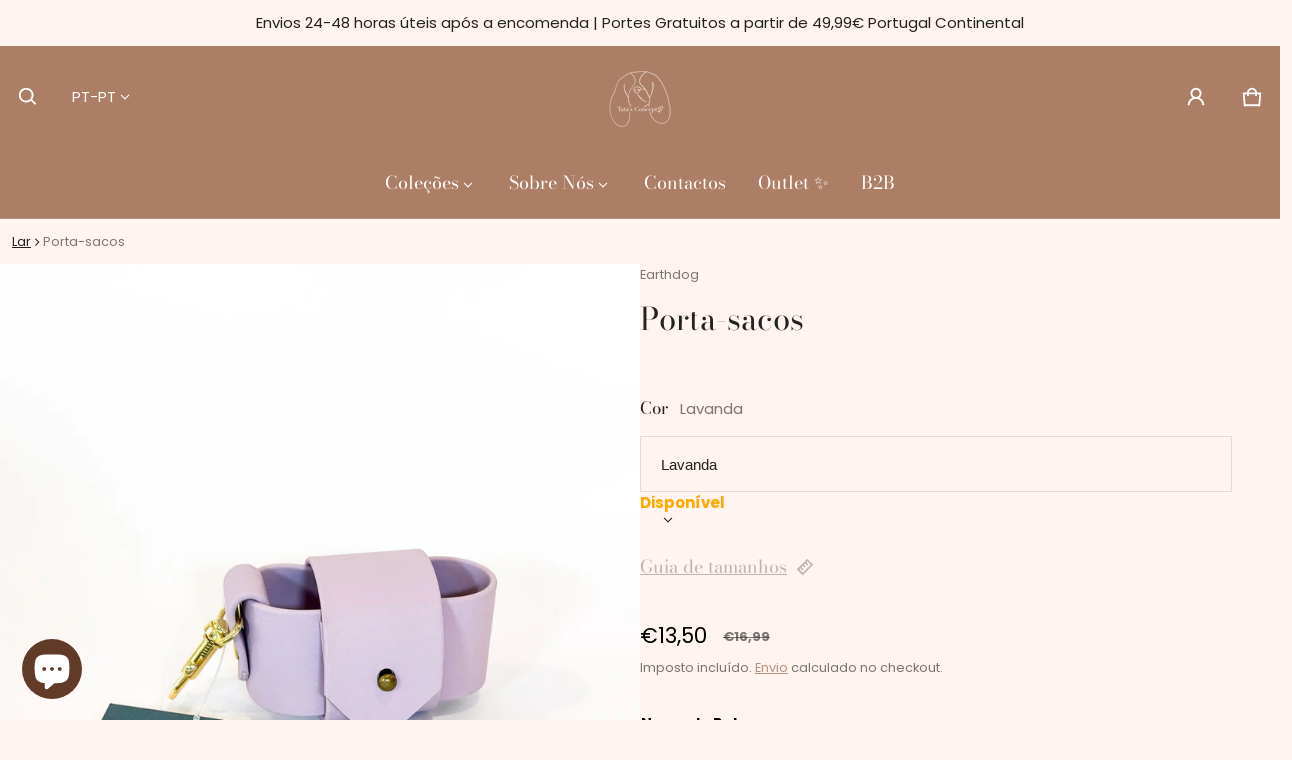

--- FILE ---
content_type: text/html; charset=utf-8
request_url: https://www.tatasconcept.pt/products/porta-sacos-earthdog
body_size: 136641
content:
<!DOCTYPE html>
<html class="no-js" lang="pt-PT" >
  <head>
 
<meta charset="utf-8">
    <meta http-equiv="X-UA-Compatible" content="IE=edge">
    <meta name="viewport" content="width=device-width,initial-scale=1">
    <meta name="theme-color" content="">
    <link rel="canonical" href="https://www.tatasconcept.pt/products/porta-sacos-earthdog">
    <link rel="preconnect" href="https://cdn.shopify.com" crossorigin><link rel="preconnect" href="https://fonts.shopifycdn.com" crossorigin><link rel="icon" type="image/png" href="//www.tatasconcept.pt/cdn/shop/files/tattaaa.png?crop=center&height=32&v=1726129810&width=32"><title>
      Porta-sacos
&ndash; Tata&#39;s Concept ®️
</title>

    
      <meta name="description" content="O porta-sacos de couro vegan da Earth Dog Gear, está disponível no modelo Classic que apresenta um mosquetão que pode ser preso à trela ou a outro tipo de acessório. O Biothane® é hipoalergénico, impermeável, não absorve odores, durável e tem um revestimento macio com a aparência de couro - conhecido também como couro ">
    

    <meta property="og:site_name" content="Tata&#39;s Concept ®️">
  <meta property="og:url" content="https://www.tatasconcept.pt/products/porta-sacos-earthdog">
  <meta property="og:title" content="Porta-sacos">
  <meta property="og:type" content="product">
  <meta property="og:description" content="O porta-sacos de couro vegan da Earth Dog Gear, está disponível no modelo Classic que apresenta um mosquetão que pode ser preso à trela ou a outro tipo de acessório. O Biothane® é hipoalergénico, impermeável, não absorve odores, durável e tem um revestimento macio com a aparência de couro - conhecido também como couro "><meta property="og:image" content="http://www.tatasconcept.pt/cdn/shop/files/Porta-sacos_-_Tata_s_Concept_-4394677.jpg?v=1728378869">
    <meta property="og:image:secure_url" content="https://www.tatasconcept.pt/cdn/shop/files/Porta-sacos_-_Tata_s_Concept_-4394677.jpg?v=1728378869">
    <meta property="og:image:width" content="1600">
    <meta property="og:image:height" content="2133"><meta property="og:price:amount" content="13,50">
    <meta property="og:price:currency" content="EUR"><meta name="twitter:card" content="summary_large_image">
  <meta name="twitter:title" content="Porta-sacos">
  <meta name="twitter:description" content="O porta-sacos de couro vegan da Earth Dog Gear, está disponível no modelo Classic que apresenta um mosquetão que pode ser preso à trela ou a outro tipo de acessório. O Biothane® é hipoalergénico, impermeável, não absorve odores, durável e tem um revestimento macio com a aparência de couro - conhecido também como couro ">
    <link rel="preload" as="font" href="//www.tatasconcept.pt/cdn/fonts/poppins/poppins_n4.0ba78fa5af9b0e1a374041b3ceaadf0a43b41362.woff2" type="font/woff2" crossorigin><link rel="preload" as="font" href="//www.tatasconcept.pt/cdn/fonts/poppins/poppins_n7.56758dcf284489feb014a026f3727f2f20a54626.woff2" type="font/woff2" crossorigin><link rel="preload" as="font" href="//www.tatasconcept.pt/cdn/fonts/bodoni_moda/bodonimoda_n4.025af1859727a91866b3c708393a6dc972156491.woff2" type="font/woff2" crossorigin><link rel="preload" as="font" href="//www.tatasconcept.pt/cdn/fonts/bodoni_moda/bodonimoda_n7.837502b3cbe406d2c6f311e87870fa9980b0b36a.woff2" type="font/woff2" crossorigin><style>@font-face {
  font-family: Poppins;
  font-weight: 400;
  font-style: normal;
  font-display: swap;
  src: url("//www.tatasconcept.pt/cdn/fonts/poppins/poppins_n4.0ba78fa5af9b0e1a374041b3ceaadf0a43b41362.woff2") format("woff2"),
       url("//www.tatasconcept.pt/cdn/fonts/poppins/poppins_n4.214741a72ff2596839fc9760ee7a770386cf16ca.woff") format("woff");
}
@font-face {
  font-family: "Bodoni Moda";
  font-weight: 400;
  font-style: normal;
  font-display: swap;
  src: url("//www.tatasconcept.pt/cdn/fonts/bodoni_moda/bodonimoda_n4.025af1859727a91866b3c708393a6dc972156491.woff2") format("woff2"),
       url("//www.tatasconcept.pt/cdn/fonts/bodoni_moda/bodonimoda_n4.aebb4417dfed0dc5ec4a330249c3862add089916.woff") format("woff");
}
@font-face {
  font-family: Poppins;
  font-weight: 700;
  font-style: normal;
  font-display: swap;
  src: url("//www.tatasconcept.pt/cdn/fonts/poppins/poppins_n7.56758dcf284489feb014a026f3727f2f20a54626.woff2") format("woff2"),
       url("//www.tatasconcept.pt/cdn/fonts/poppins/poppins_n7.f34f55d9b3d3205d2cd6f64955ff4b36f0cfd8da.woff") format("woff");
}
@font-face {
  font-family: Poppins;
  font-weight: 400;
  font-style: italic;
  font-display: swap;
  src: url("//www.tatasconcept.pt/cdn/fonts/poppins/poppins_i4.846ad1e22474f856bd6b81ba4585a60799a9f5d2.woff2") format("woff2"),
       url("//www.tatasconcept.pt/cdn/fonts/poppins/poppins_i4.56b43284e8b52fc64c1fd271f289a39e8477e9ec.woff") format("woff");
}
@font-face {
  font-family: Poppins;
  font-weight: 700;
  font-style: italic;
  font-display: swap;
  src: url("//www.tatasconcept.pt/cdn/fonts/poppins/poppins_i7.42fd71da11e9d101e1e6c7932199f925f9eea42d.woff2") format("woff2"),
       url("//www.tatasconcept.pt/cdn/fonts/poppins/poppins_i7.ec8499dbd7616004e21155106d13837fff4cf556.woff") format("woff");
}
@font-face {
  font-family: "Bodoni Moda";
  font-weight: 700;
  font-style: normal;
  font-display: swap;
  src: url("//www.tatasconcept.pt/cdn/fonts/bodoni_moda/bodonimoda_n7.837502b3cbe406d2c6f311e87870fa9980b0b36a.woff2") format("woff2"),
       url("//www.tatasconcept.pt/cdn/fonts/bodoni_moda/bodonimoda_n7.c198e1cda930f96f6ae1aa8ef8facc95a64cfd1f.woff") format("woff");
}
:root {
	--font-body-family: Poppins, sans-serif;
	--font-body-style: normal;
	--font-body-weight: 400;
	--font-body-size: 1.5rem;
	--font-heading-family: "Bodoni Moda", serif;
	--font-heading-style: normal;
	--font-heading-weight: 400;
	--font-heading-size: 1;
	--gutter: calc(var(--spacing) * 2);
	--gutter-container: calc(var(--spacing) * 2.5);
	--overlay: 0.55;
	--type-scale: 1.125;
  --heading-1: calc(var(--heading-2) * var(--font-heading-size) * var(--type-scale));
  --heading-2: calc(var(--heading-3) * var(--font-heading-size) * var(--type-scale));
  --heading-3: calc(var(--heading-4) * var(--font-heading-size) * var(--type-scale));
  --heading-4: calc(var(--heading-5) * var(--font-heading-size) * var(--type-scale));
  --heading-5: calc(var(--font-body-size) * var(--font-heading-size) * var(--type-scale));
  --heading-6: calc(var(--font-body-size) * var(--font-heading-size) * var(--type-scale-sm, 1.067));
  --form-field-lg: 44px;
  --form-field-sm: 36px;
  --timing-function-on: cubic-bezier(.5,0,.1,1);
  --timing-function-off: cubic-bezier(.9,0,.5,1);

	--font-button-family: var(--font-heading-family);
	--font-button-style: var(--font-heading-style);
	--font-button-weight: var(--font-heading-weight);
	

	--font-button-size: calc(var(--font-body-size) * 1.2);
	

	--font-subheading-family: var(--font-heading-family);
	--font-subheading-style: var(--font-heading-style);
	--font-subheading-weight: var(--font-heading-weight);
	

	--font-menu-item-family: var(--font-heading-family);
	--font-menu-item-style: var(--font-heading-style);
	--font-menu-item-weight: var(--font-heading-weight);
	

	--font-menu-item-size: calc(var(--font-body-size) * 1.2);
	
	--spacing-scale-sm: 6px;
	--spacing-scale-md: 7px;
	--spacing-scale-lg: 8px;
	--spacing: var(--spacing-scale-sm);
  	--color-sale-badge-text: #ffffff;
  	--color-sale-badge-bg: #b8796d;
  	--color-sold-out-badge-text: #090C26;
    --color-sold-out-badge-background: #FFA800;
	--color-new-badge-background: #3070C1;
	--color-new-badge-text: #FFFFFF;
	--color-custom-badge-background: #090C26;
	--color-custom-badge-text: #FFFFFF;
    --color-success: #10873f;
    --color-danger: #da3d08;
    --color-warning: #e38c09;
	--button-radius: 50px;
}

	:root,
	  .color-schema-1 {
		--color-page-bg: #fff4ef;
		--color-page-bg-rgb: 255, 244, 239;
		--color-normal-text: #222222;

		--gradient-background: #fff4ef;
		

		--color-normal-text-rgb: 34, 34, 34;
		--color-btn-bg-rgb: 173, 126, 102;

		--primary_button_background: #ad7e66;
		--primary_button_background_gradient: #ad7e66;
		

		--color-btn-label: #ffffff;
		--color-btn-secondary-bg-rgb: 255, 255, 255;

		--secondary_button_background: #ffffff;
		--secondary_button_background_gradient: #ffffff;
		

		--color-light-text: rgba(var(--color-normal-text-rgb), .6);
		--color-disabled-text: rgba(var(--color-normal-text-rgb), .3);
		--color-btn-secondary-label: #101010;

		--color-badge-text: #ffffff;
		--color-badge-background: #613a28;

		--color-main-accent-text: #ffffff;
		--color-main-accent-bg: #613a28;

		--color-extra-accent-text: #faefef;
		--color-extra-accent-bg: #ffffff;

		--color-bg-line: rgba(var(--color-normal-text-rgb), .04);
		--color-divider: rgba(var(--color-normal-text-rgb), .12);
		--color-border: var(--color-divider);
	}

	
	  .color-schema-2 {
		--color-page-bg: #ad7e66;
		--color-page-bg-rgb: 173, 126, 102;
		--color-normal-text: #ffffff;

		--gradient-background: #ad7e66;
		

		--color-normal-text-rgb: 255, 255, 255;
		--color-btn-bg-rgb: 250, 214, 202;

		--primary_button_background: #fad6ca;
		--primary_button_background_gradient: #fad6ca;
		

		--color-btn-label: #ffffff;
		--color-btn-secondary-bg-rgb: 97, 58, 40;

		--secondary_button_background: #613a28;
		--secondary_button_background_gradient: #613a28;
		

		--color-light-text: rgba(var(--color-normal-text-rgb), .6);
		--color-disabled-text: rgba(var(--color-normal-text-rgb), .3);
		--color-btn-secondary-label: #ffffff;

		--color-badge-text: #000000;
		--color-badge-background: #101010;

		--color-main-accent-text: #ffffff;
		--color-main-accent-bg: #613a28;

		--color-extra-accent-text: #101010;
		--color-extra-accent-bg: #ffffff;

		--color-bg-line: rgba(var(--color-normal-text-rgb), .04);
		--color-divider: rgba(var(--color-normal-text-rgb), .12);
		--color-border: var(--color-divider);
	}

	
	  .color-scheme-01229f69-d37d-405d-81dc-1b5648f37c3e {
		--color-page-bg: #613a28;
		--color-page-bg-rgb: 97, 58, 40;
		--color-normal-text: #ffffff;

		--gradient-background: #613a28;
		

		--color-normal-text-rgb: 255, 255, 255;
		--color-btn-bg-rgb: 173, 126, 102;

		--primary_button_background: #ad7e66;
		--primary_button_background_gradient: #ad7e66;
		

		--color-btn-label: #ffffff;
		--color-btn-secondary-bg-rgb: 255, 255, 255;

		--secondary_button_background: #ffffff;
		--secondary_button_background_gradient: #ffffff;
		

		--color-light-text: rgba(var(--color-normal-text-rgb), .6);
		--color-disabled-text: rgba(var(--color-normal-text-rgb), .3);
		--color-btn-secondary-label: #101010;

		--color-badge-text: #ffffff;
		--color-badge-background: #613a28;

		--color-main-accent-text: #ffffff;
		--color-main-accent-bg: #613a28;

		--color-extra-accent-text: #faefef;
		--color-extra-accent-bg: #ffffff;

		--color-bg-line: rgba(var(--color-normal-text-rgb), .04);
		--color-divider: rgba(var(--color-normal-text-rgb), .12);
		--color-border: var(--color-divider);
	}

body, .color-schema-1, .color-schema-2, .color-scheme-01229f69-d37d-405d-81dc-1b5648f37c3e {
	color: rgb(var(--color-normal-text-rgb));
	background: var(--gradient-background);
}
.background {
	background: var(--gradient-background);
}
@media (min-width: 459px) {
	:root {
		--type-scale: 1.2;
		--type-scale-sm: 1.125;
	}
}
@media (min-width: 769px) {
	:root {
		--form-field-lg: 56px;
		--form-field-sm: 44px;
		--spacing-scale-sm: 9px;
		--spacing-scale-md: 10.5px;
		--spacing-scale-lg: 12px;
	}
}
@media (min-width: 1025px) {
	:root {
		--spacing-scale-sm: 12px;
		--spacing-scale-md: 14px;
		--spacing-scale-lg: 16px;
	  --gutter-container: calc(var(--spacing) * 4);
	}
}
@media (min-width: 1681px) {
	:root {
		--type-scale: 1.25;
		--type-scale-sm: 1.2;
		--spacing-scale-sm: 15px;
		--spacing-scale-md: 17.5px;
		--spacing-scale-lg: 20px;
	}
}</style>

    <script>window.performance && window.performance.mark && window.performance.mark('shopify.content_for_header.start');</script><meta name="google-site-verification" content="NFZhCPvedWTmKOvirUZGYyKLCTl-f_ghyjOEGNHdk_4">
<meta name="facebook-domain-verification" content="r169259kj0natntqck9eapoprbep2x">
<meta id="shopify-digital-wallet" name="shopify-digital-wallet" content="/63233491162/digital_wallets/dialog">
<meta name="shopify-checkout-api-token" content="9f6d656171dfbba0eb69e6e93417c3f4">
<meta id="in-context-paypal-metadata" data-shop-id="63233491162" data-venmo-supported="false" data-environment="production" data-locale="en_US" data-paypal-v4="true" data-currency="EUR">
<link rel="alternate" hreflang="x-default" href="https://www.tatasconcept.pt/products/porta-sacos-earthdog">
<link rel="alternate" hreflang="pt" href="https://www.tatasconcept.pt/products/porta-sacos-earthdog">
<link rel="alternate" hreflang="es" href="https://www.tatasconcept.pt/es/products/porta-sacos-earthdog">
<link rel="alternate" hreflang="en" href="https://www.tatasconcept.pt/en/products/porta-sacos-earthdog">
<link rel="alternate" type="application/json+oembed" href="https://www.tatasconcept.pt/products/porta-sacos-earthdog.oembed">
<script async="async" src="/checkouts/internal/preloads.js?locale=pt-PT"></script>
<link rel="preconnect" href="https://shop.app" crossorigin="anonymous">
<script async="async" src="https://shop.app/checkouts/internal/preloads.js?locale=pt-PT&shop_id=63233491162" crossorigin="anonymous"></script>
<script id="apple-pay-shop-capabilities" type="application/json">{"shopId":63233491162,"countryCode":"PT","currencyCode":"EUR","merchantCapabilities":["supports3DS"],"merchantId":"gid:\/\/shopify\/Shop\/63233491162","merchantName":"Tata's Concept ®️","requiredBillingContactFields":["postalAddress","email","phone"],"requiredShippingContactFields":["postalAddress","email","phone"],"shippingType":"shipping","supportedNetworks":["visa","maestro","masterCard","amex"],"total":{"type":"pending","label":"Tata's Concept ®️","amount":"1.00"},"shopifyPaymentsEnabled":true,"supportsSubscriptions":true}</script>
<script id="shopify-features" type="application/json">{"accessToken":"9f6d656171dfbba0eb69e6e93417c3f4","betas":["rich-media-storefront-analytics"],"domain":"www.tatasconcept.pt","predictiveSearch":true,"shopId":63233491162,"locale":"pt-pt"}</script>
<script>var Shopify = Shopify || {};
Shopify.shop = "tatasconcept.myshopify.com";
Shopify.locale = "pt-PT";
Shopify.currency = {"active":"EUR","rate":"1.0"};
Shopify.country = "PT";
Shopify.theme = {"name":"Blum","id":185676333380,"schema_name":"Blum","schema_version":"3.6.0","theme_store_id":1839,"role":"main"};
Shopify.theme.handle = "null";
Shopify.theme.style = {"id":null,"handle":null};
Shopify.cdnHost = "www.tatasconcept.pt/cdn";
Shopify.routes = Shopify.routes || {};
Shopify.routes.root = "/";</script>
<script type="module">!function(o){(o.Shopify=o.Shopify||{}).modules=!0}(window);</script>
<script>!function(o){function n(){var o=[];function n(){o.push(Array.prototype.slice.apply(arguments))}return n.q=o,n}var t=o.Shopify=o.Shopify||{};t.loadFeatures=n(),t.autoloadFeatures=n()}(window);</script>
<script>
  window.ShopifyPay = window.ShopifyPay || {};
  window.ShopifyPay.apiHost = "shop.app\/pay";
  window.ShopifyPay.redirectState = null;
</script>
<script id="shop-js-analytics" type="application/json">{"pageType":"product"}</script>
<script defer="defer" async type="module" src="//www.tatasconcept.pt/cdn/shopifycloud/shop-js/modules/v2/client.init-shop-cart-sync_BoEFz49B.pt-PT.esm.js"></script>
<script defer="defer" async type="module" src="//www.tatasconcept.pt/cdn/shopifycloud/shop-js/modules/v2/chunk.common_lCcqapba.esm.js"></script>
<script defer="defer" async type="module" src="//www.tatasconcept.pt/cdn/shopifycloud/shop-js/modules/v2/chunk.modal_B6KJ29gG.esm.js"></script>
<script type="module">
  await import("//www.tatasconcept.pt/cdn/shopifycloud/shop-js/modules/v2/client.init-shop-cart-sync_BoEFz49B.pt-PT.esm.js");
await import("//www.tatasconcept.pt/cdn/shopifycloud/shop-js/modules/v2/chunk.common_lCcqapba.esm.js");
await import("//www.tatasconcept.pt/cdn/shopifycloud/shop-js/modules/v2/chunk.modal_B6KJ29gG.esm.js");

  window.Shopify.SignInWithShop?.initShopCartSync?.({"fedCMEnabled":true,"windoidEnabled":true});

</script>
<script>
  window.Shopify = window.Shopify || {};
  if (!window.Shopify.featureAssets) window.Shopify.featureAssets = {};
  window.Shopify.featureAssets['shop-js'] = {"shop-cart-sync":["modules/v2/client.shop-cart-sync_CGTU-c90.pt-PT.esm.js","modules/v2/chunk.common_lCcqapba.esm.js","modules/v2/chunk.modal_B6KJ29gG.esm.js"],"init-fed-cm":["modules/v2/client.init-fed-cm_DYCfy0HZ.pt-PT.esm.js","modules/v2/chunk.common_lCcqapba.esm.js","modules/v2/chunk.modal_B6KJ29gG.esm.js"],"shop-toast-manager":["modules/v2/client.shop-toast-manager_CnHX3oBl.pt-PT.esm.js","modules/v2/chunk.common_lCcqapba.esm.js","modules/v2/chunk.modal_B6KJ29gG.esm.js"],"init-shop-cart-sync":["modules/v2/client.init-shop-cart-sync_BoEFz49B.pt-PT.esm.js","modules/v2/chunk.common_lCcqapba.esm.js","modules/v2/chunk.modal_B6KJ29gG.esm.js"],"shop-button":["modules/v2/client.shop-button_CBMuxOpp.pt-PT.esm.js","modules/v2/chunk.common_lCcqapba.esm.js","modules/v2/chunk.modal_B6KJ29gG.esm.js"],"init-windoid":["modules/v2/client.init-windoid_CBH2jQGn.pt-PT.esm.js","modules/v2/chunk.common_lCcqapba.esm.js","modules/v2/chunk.modal_B6KJ29gG.esm.js"],"shop-cash-offers":["modules/v2/client.shop-cash-offers_C29L3R81.pt-PT.esm.js","modules/v2/chunk.common_lCcqapba.esm.js","modules/v2/chunk.modal_B6KJ29gG.esm.js"],"pay-button":["modules/v2/client.pay-button_BaAk184Y.pt-PT.esm.js","modules/v2/chunk.common_lCcqapba.esm.js","modules/v2/chunk.modal_B6KJ29gG.esm.js"],"init-customer-accounts":["modules/v2/client.init-customer-accounts_BgVJETnb.pt-PT.esm.js","modules/v2/client.shop-login-button_CkLUF2z9.pt-PT.esm.js","modules/v2/chunk.common_lCcqapba.esm.js","modules/v2/chunk.modal_B6KJ29gG.esm.js"],"avatar":["modules/v2/client.avatar_BTnouDA3.pt-PT.esm.js"],"checkout-modal":["modules/v2/client.checkout-modal_ljjh2dOg.pt-PT.esm.js","modules/v2/chunk.common_lCcqapba.esm.js","modules/v2/chunk.modal_B6KJ29gG.esm.js"],"init-shop-for-new-customer-accounts":["modules/v2/client.init-shop-for-new-customer-accounts_BRqynjnR.pt-PT.esm.js","modules/v2/client.shop-login-button_CkLUF2z9.pt-PT.esm.js","modules/v2/chunk.common_lCcqapba.esm.js","modules/v2/chunk.modal_B6KJ29gG.esm.js"],"init-customer-accounts-sign-up":["modules/v2/client.init-customer-accounts-sign-up_D1mktszp.pt-PT.esm.js","modules/v2/client.shop-login-button_CkLUF2z9.pt-PT.esm.js","modules/v2/chunk.common_lCcqapba.esm.js","modules/v2/chunk.modal_B6KJ29gG.esm.js"],"init-shop-email-lookup-coordinator":["modules/v2/client.init-shop-email-lookup-coordinator_BB8sB_Ue.pt-PT.esm.js","modules/v2/chunk.common_lCcqapba.esm.js","modules/v2/chunk.modal_B6KJ29gG.esm.js"],"shop-follow-button":["modules/v2/client.shop-follow-button_CMPLYFNH.pt-PT.esm.js","modules/v2/chunk.common_lCcqapba.esm.js","modules/v2/chunk.modal_B6KJ29gG.esm.js"],"shop-login-button":["modules/v2/client.shop-login-button_CkLUF2z9.pt-PT.esm.js","modules/v2/chunk.common_lCcqapba.esm.js","modules/v2/chunk.modal_B6KJ29gG.esm.js"],"shop-login":["modules/v2/client.shop-login_B4zoWjSI.pt-PT.esm.js","modules/v2/chunk.common_lCcqapba.esm.js","modules/v2/chunk.modal_B6KJ29gG.esm.js"],"lead-capture":["modules/v2/client.lead-capture_QQrbJusq.pt-PT.esm.js","modules/v2/chunk.common_lCcqapba.esm.js","modules/v2/chunk.modal_B6KJ29gG.esm.js"],"payment-terms":["modules/v2/client.payment-terms_SZSyfKBl.pt-PT.esm.js","modules/v2/chunk.common_lCcqapba.esm.js","modules/v2/chunk.modal_B6KJ29gG.esm.js"]};
</script>
<script>(function() {
  var isLoaded = false;
  function asyncLoad() {
    if (isLoaded) return;
    isLoaded = true;
    var urls = ["https:\/\/cdn.nfcube.com\/instafeed-530ba56928ddb89a13ce3fd252fc3545.js?shop=tatasconcept.myshopify.com","https:\/\/cdn.productcustomizer.com\/storefront\/production-product-customizer-v2.js?shop=tatasconcept.myshopify.com","\/\/www.powr.io\/powr.js?powr-token=tatasconcept.myshopify.com\u0026external-type=shopify\u0026shop=tatasconcept.myshopify.com","https:\/\/api.fastbundle.co\/scripts\/src.js?shop=tatasconcept.myshopify.com","https:\/\/api.fastbundle.co\/scripts\/script_tag.js?shop=tatasconcept.myshopify.com","https:\/\/s3.eu-west-1.amazonaws.com\/production-klarna-il-shopify-osm\/0b7fe7c4a98ef8166eeafee767bc667686567a25\/tatasconcept.myshopify.com-1767038251271.js?shop=tatasconcept.myshopify.com"];
    for (var i = 0; i < urls.length; i++) {
      var s = document.createElement('script');
      s.type = 'text/javascript';
      s.async = true;
      s.src = urls[i];
      var x = document.getElementsByTagName('script')[0];
      x.parentNode.insertBefore(s, x);
    }
  };
  if(window.attachEvent) {
    window.attachEvent('onload', asyncLoad);
  } else {
    window.addEventListener('load', asyncLoad, false);
  }
})();</script>
<script id="__st">var __st={"a":63233491162,"offset":0,"reqid":"f0f49aa3-6358-4e99-9a85-b2965771b2a5-1769573784","pageurl":"www.tatasconcept.pt\/products\/porta-sacos-earthdog","u":"0ed3509f4ae2","p":"product","rtyp":"product","rid":8649455731012};</script>
<script>window.ShopifyPaypalV4VisibilityTracking = true;</script>
<script id="captcha-bootstrap">!function(){'use strict';const t='contact',e='account',n='new_comment',o=[[t,t],['blogs',n],['comments',n],[t,'customer']],c=[[e,'customer_login'],[e,'guest_login'],[e,'recover_customer_password'],[e,'create_customer']],r=t=>t.map((([t,e])=>`form[action*='/${t}']:not([data-nocaptcha='true']) input[name='form_type'][value='${e}']`)).join(','),a=t=>()=>t?[...document.querySelectorAll(t)].map((t=>t.form)):[];function s(){const t=[...o],e=r(t);return a(e)}const i='password',u='form_key',d=['recaptcha-v3-token','g-recaptcha-response','h-captcha-response',i],f=()=>{try{return window.sessionStorage}catch{return}},m='__shopify_v',_=t=>t.elements[u];function p(t,e,n=!1){try{const o=window.sessionStorage,c=JSON.parse(o.getItem(e)),{data:r}=function(t){const{data:e,action:n}=t;return t[m]||n?{data:e,action:n}:{data:t,action:n}}(c);for(const[e,n]of Object.entries(r))t.elements[e]&&(t.elements[e].value=n);n&&o.removeItem(e)}catch(o){console.error('form repopulation failed',{error:o})}}const l='form_type',E='cptcha';function T(t){t.dataset[E]=!0}const w=window,h=w.document,L='Shopify',v='ce_forms',y='captcha';let A=!1;((t,e)=>{const n=(g='f06e6c50-85a8-45c8-87d0-21a2b65856fe',I='https://cdn.shopify.com/shopifycloud/storefront-forms-hcaptcha/ce_storefront_forms_captcha_hcaptcha.v1.5.2.iife.js',D={infoText:'Protegido por hCaptcha',privacyText:'Privacidade',termsText:'Termos'},(t,e,n)=>{const o=w[L][v],c=o.bindForm;if(c)return c(t,g,e,D).then(n);var r;o.q.push([[t,g,e,D],n]),r=I,A||(h.body.append(Object.assign(h.createElement('script'),{id:'captcha-provider',async:!0,src:r})),A=!0)});var g,I,D;w[L]=w[L]||{},w[L][v]=w[L][v]||{},w[L][v].q=[],w[L][y]=w[L][y]||{},w[L][y].protect=function(t,e){n(t,void 0,e),T(t)},Object.freeze(w[L][y]),function(t,e,n,w,h,L){const[v,y,A,g]=function(t,e,n){const i=e?o:[],u=t?c:[],d=[...i,...u],f=r(d),m=r(i),_=r(d.filter((([t,e])=>n.includes(e))));return[a(f),a(m),a(_),s()]}(w,h,L),I=t=>{const e=t.target;return e instanceof HTMLFormElement?e:e&&e.form},D=t=>v().includes(t);t.addEventListener('submit',(t=>{const e=I(t);if(!e)return;const n=D(e)&&!e.dataset.hcaptchaBound&&!e.dataset.recaptchaBound,o=_(e),c=g().includes(e)&&(!o||!o.value);(n||c)&&t.preventDefault(),c&&!n&&(function(t){try{if(!f())return;!function(t){const e=f();if(!e)return;const n=_(t);if(!n)return;const o=n.value;o&&e.removeItem(o)}(t);const e=Array.from(Array(32),(()=>Math.random().toString(36)[2])).join('');!function(t,e){_(t)||t.append(Object.assign(document.createElement('input'),{type:'hidden',name:u})),t.elements[u].value=e}(t,e),function(t,e){const n=f();if(!n)return;const o=[...t.querySelectorAll(`input[type='${i}']`)].map((({name:t})=>t)),c=[...d,...o],r={};for(const[a,s]of new FormData(t).entries())c.includes(a)||(r[a]=s);n.setItem(e,JSON.stringify({[m]:1,action:t.action,data:r}))}(t,e)}catch(e){console.error('failed to persist form',e)}}(e),e.submit())}));const S=(t,e)=>{t&&!t.dataset[E]&&(n(t,e.some((e=>e===t))),T(t))};for(const o of['focusin','change'])t.addEventListener(o,(t=>{const e=I(t);D(e)&&S(e,y())}));const B=e.get('form_key'),M=e.get(l),P=B&&M;t.addEventListener('DOMContentLoaded',(()=>{const t=y();if(P)for(const e of t)e.elements[l].value===M&&p(e,B);[...new Set([...A(),...v().filter((t=>'true'===t.dataset.shopifyCaptcha))])].forEach((e=>S(e,t)))}))}(h,new URLSearchParams(w.location.search),n,t,e,['guest_login'])})(!0,!0)}();</script>
<script integrity="sha256-4kQ18oKyAcykRKYeNunJcIwy7WH5gtpwJnB7kiuLZ1E=" data-source-attribution="shopify.loadfeatures" defer="defer" src="//www.tatasconcept.pt/cdn/shopifycloud/storefront/assets/storefront/load_feature-a0a9edcb.js" crossorigin="anonymous"></script>
<script crossorigin="anonymous" defer="defer" src="//www.tatasconcept.pt/cdn/shopifycloud/storefront/assets/shopify_pay/storefront-65b4c6d7.js?v=20250812"></script>
<script data-source-attribution="shopify.dynamic_checkout.dynamic.init">var Shopify=Shopify||{};Shopify.PaymentButton=Shopify.PaymentButton||{isStorefrontPortableWallets:!0,init:function(){window.Shopify.PaymentButton.init=function(){};var t=document.createElement("script");t.src="https://www.tatasconcept.pt/cdn/shopifycloud/portable-wallets/latest/portable-wallets.pt-pt.js",t.type="module",document.head.appendChild(t)}};
</script>
<script data-source-attribution="shopify.dynamic_checkout.buyer_consent">
  function portableWalletsHideBuyerConsent(e){var t=document.getElementById("shopify-buyer-consent"),n=document.getElementById("shopify-subscription-policy-button");t&&n&&(t.classList.add("hidden"),t.setAttribute("aria-hidden","true"),n.removeEventListener("click",e))}function portableWalletsShowBuyerConsent(e){var t=document.getElementById("shopify-buyer-consent"),n=document.getElementById("shopify-subscription-policy-button");t&&n&&(t.classList.remove("hidden"),t.removeAttribute("aria-hidden"),n.addEventListener("click",e))}window.Shopify?.PaymentButton&&(window.Shopify.PaymentButton.hideBuyerConsent=portableWalletsHideBuyerConsent,window.Shopify.PaymentButton.showBuyerConsent=portableWalletsShowBuyerConsent);
</script>
<script>
  function portableWalletsCleanup(e){e&&e.src&&console.error("Failed to load portable wallets script "+e.src);var t=document.querySelectorAll("shopify-accelerated-checkout .shopify-payment-button__skeleton, shopify-accelerated-checkout-cart .wallet-cart-button__skeleton"),e=document.getElementById("shopify-buyer-consent");for(let e=0;e<t.length;e++)t[e].remove();e&&e.remove()}function portableWalletsNotLoadedAsModule(e){e instanceof ErrorEvent&&"string"==typeof e.message&&e.message.includes("import.meta")&&"string"==typeof e.filename&&e.filename.includes("portable-wallets")&&(window.removeEventListener("error",portableWalletsNotLoadedAsModule),window.Shopify.PaymentButton.failedToLoad=e,"loading"===document.readyState?document.addEventListener("DOMContentLoaded",window.Shopify.PaymentButton.init):window.Shopify.PaymentButton.init())}window.addEventListener("error",portableWalletsNotLoadedAsModule);
</script>

<script type="module" src="https://www.tatasconcept.pt/cdn/shopifycloud/portable-wallets/latest/portable-wallets.pt-pt.js" onError="portableWalletsCleanup(this)" crossorigin="anonymous"></script>
<script nomodule>
  document.addEventListener("DOMContentLoaded", portableWalletsCleanup);
</script>

<script id='scb4127' type='text/javascript' async='' src='https://www.tatasconcept.pt/cdn/shopifycloud/privacy-banner/storefront-banner.js'></script><link id="shopify-accelerated-checkout-styles" rel="stylesheet" media="screen" href="https://www.tatasconcept.pt/cdn/shopifycloud/portable-wallets/latest/accelerated-checkout-backwards-compat.css" crossorigin="anonymous">
<style id="shopify-accelerated-checkout-cart">
        #shopify-buyer-consent {
  margin-top: 1em;
  display: inline-block;
  width: 100%;
}

#shopify-buyer-consent.hidden {
  display: none;
}

#shopify-subscription-policy-button {
  background: none;
  border: none;
  padding: 0;
  text-decoration: underline;
  font-size: inherit;
  cursor: pointer;
}

#shopify-subscription-policy-button::before {
  box-shadow: none;
}

      </style>

<script>window.performance && window.performance.mark && window.performance.mark('shopify.content_for_header.end');</script>
    <style>
     img{max-width:100%;height:auto;vertical-align:middle}ol,ul{margin:0;padding:0}ol ol,ol ul,ul ol,ul ul{padding-inline-start:16px}.ls-none{list-style:none}iframe{border:0}table{border-collapse:collapse;text-align:start;width:100%}thead th{border-block-end:1px solid var(--color-divider)}td,th{padding-block:16px;padding-inline:12px}table tr{border-block-end:1px solid var(--color-bg-line)}table tr:hover{background-color:var(--color-hover-item)}table::-webkit-scrollbar{display:none}*{box-sizing:border-box;word-break:break-word}html{font-size:62.5%}body{height:100%;margin:0;font-size:var(--font-body-size);line-height:calc(var(--font-body-size) * 1.5);font-family:var(--font-body-family);font-weight:var(--font-body-weight);font-style:var(--font-body-style);color:var(--color-normal-text);background:var(--color-page-bg);-webkit-text-size-adjust:100%;-webkit-tap-highlight-color:transparent;-webkit-font-smoothing:antialiased}.ctnr{padding-inline:calc(var(--spacing)*2.5);margin:0 auto;width:100%}.rw{display:flex;flex-wrap:wrap;margin:0 calc(-1 * var(--gutter)/ 2)}.clm{flex:1 0 auto;padding:0 calc(var(--gutter)/ 2);width:calc(var(--grid-ratio,100%/12) * var(--w-xs));max-width:calc(var(--grid-ratio,100%/12) * var(--w-xs))}.h1,.h2,.h3,.h4,.h5,.h6,.headline,h1,h2,h3,h4,h5,h6{font-family:var(--font-heading-family);font-style:var(--font-heading-style);font-weight:var(--font-heading-weight);line-height:1.25;margin-block:0 8px;margin-inline:0;word-break:break-word}.headline{font-size:calc(var(--heading-1) * var(--type-scale))}.h1,h1{font-size:var(--heading-1)}.h2,h2{font-size:var(--heading-2)}.h3,h3{font-size:var(--heading-3)}.h4,h4{font-size:var(--heading-4)}.h5,h5{font-size:var(--heading-5)}.h6,h6{font-size:var(--heading-6)}.subtext{font-size:calc(var(--font-body-size) * .85);line-height:calc(1.4rem * 1.5)}.fs-body{font-size:var(--font-body-size)}.ff-body{font-family:var(--font-body-family)}.m-auto{margin:auto}.m-zero{margin:0}.mt-4{margin-block-start:4px}.mt-6{margin-block-start:6px}.mt-8{margin-block-start:8px}.mt-12{margin-block-start:12px}.mt-16{margin-block-start:16px}.mt-24{margin-block-start:24px}.mt-32{margin-block-start:32px}.mt-36{margin-block-start:36px}.mt-40{margin-block-start:40px}.mt-48{margin-block-start:48px}.mt-1x{margin-block-start:var(--spacing)}.mt-2x{margin-block-start:calc(var(--spacing)*2)}.mb-0{margin-block-end:0px}.mb-0-important{margin-block-end:0px!important}.mb-4{margin-block-end:4px}.mb-6{margin-block-end:6px}.mb-8{margin-block-end:8px}.mb-12{margin-block-end:12px}.mb-16{margin-block-end:16px}.mb-20{margin-block-end:20px}.mb-24{margin-block-end:24px}.mb-32{margin-block-end:32px}.mb-36{margin-block-end:36px}.mb-48{margin-block-end:48px}.mb-56{margin-block-end:56px}.mb-64{margin-block-end:64px}.mb-4x{margin-block-end:calc(var(--spacing)*4)}.mr-4{margin-inline-end:4px}.mr-8{margin-inline-end:8px}.mr-12{margin-inline-end:12px}.mr-16{margin-inline-end:16px}.mr-20{margin-inline-end:20px}.mr-32{margin-inline-end:32px}.mr-40{margin-inline-end:40px}.mr-minus{margin-inline-end:calc(var(--gutter-container) * -1)}.ml-4{margin-inline-start:4px}.ml-8{margin-inline-start:8px}.ml-12{margin-inline-start:12px}.ml-16{margin-inline-start:16px}.ml-20{margin-inline-start:20px}.ml-minus{margin-inline-start:calc(var(--gutter-container) * -1)}.p-zero{padding:0}.p-zero-important{padding:0!important}.pt-0{padding-block-start:0}.pt-8{padding-block-start:8px}.pt-12{padding-block-start:12px}.pt-16{padding-block-start:16px}.pt-20{padding-block-start:20px}.pt-24{padding-block-start:24px}.pt-32{padding-block-start:32px}.pt-36{padding-block-start:36px}.pt-48{padding-block-start:48px}.pb-0{padding-block-end:0!important}.pb-4{padding-block-end:4px}.pb-8{padding-block-end:8px}.pb-12{padding-block-end:12px}.pb-16{padding-block-end:16px}.pb-20{padding-block-end:20px}.pb-24{padding-block-end:24px}.pb-32{padding-block-end:32px}.pb-40{padding-block-end:40px}.pb-48{padding-block-end:48px}.pb-50{padding-block-end:50px}.pb-80{padding-block-end:80px}.pb-84{padding-block-end:84px}.pr-0{padding-inline-end:0px}.pr-12{padding-inline-end:12px}.pr-16{padding-inline-end:16px}.pr-20{padding-inline-end:20px}.pr-24{padding-inline-end:24px}.pr-36{padding-inline-end:36px}.pl-0{padding-inline-start:0px}.pl-12{padding-inline-start:12px}.pl-16{padding-inline-start:16px}.pl-20{padding-inline-start:20px}.pl-24{padding-inline-start:24px}.pl-36{padding-inline-start:36px}.pl-48{padding-inline-start:48px}.pl-52{padding-inline-start:52px}.h-100{height:100%}.h-100v{height:100vh}.mah-100{max-height:100%}.mah-100v{max-height:100vh}.mah-fit-content{max-height:fit-content}.mih{min-height:var(--mih,100vh)}[style*="--h-xs"]{height:var(--h-xs)}[style*="--mh-xs"]{min-height:var(--mh-xs)}.w-100{width:100%}.w-100v{width:100vw}.w-auto{width:auto}.w-fit{width:fit-content}.maw-100{max-width:100%}.miw-100{min-width:100%}.miw{min-width:var(--miw,100vw)}.ws-nowrap{white-space:nowrap}.wb-break-word{word-break:break-word}.tt-up{text-transform:uppercase}.tt-cap{text-transform:capitalize}.td-none{text-decoration:none}.td-underline{text-decoration:underline}.fw-700{font-weight:700}.ta-left{text-align:start}.ta-right{text-align:end}.ta-center{text-align:center}.ts-default{text-shadow:-.5px -.5px 0 rgb(var(--color-page-bg-rgb)),-.5px .5px 0 rgb(var(--color-page-bg-rgb)),.5px -.5px 0 rgb(var(--color-page-bg-rgb)),.5px .5px 0 rgb(var(--color-page-bg-rgb))}.f-default{filter:drop-shadow(.5px -.5px 0px #fff) drop-shadow(-.5px .5px 0px #fff) drop-shadow(.5px -.5px 0px #fff) drop-shadow(.5px .5px 0px #fff)}.bs-none{box-shadow:none!important}.bg-transparent{background:0 0!important}.d-rtl{direction:rtl}.d-ltr{direction:ltr}.d-none,.hidden,a.hide-no-link~span,a[href="#"].hide-no-link{display:none}a[href="#"].hide-no-link~span{display:block}.not-allowed{cursor:not-allowed}.disable-link{pointer-events:none}.d-none-important,.hide-empty:empty{display:none!important}.visible-xs{visibility:visible}.hidden-xs{visibility:hidden}.d-block{display:block}.d-inline-block{display:inline-block}.d-inline-flex{display:inline-flex}.d-flex{display:flex}.d-grid{display:grid}.d-flex-important{display:flex!important}.flex-1{flex:1}.fg-1{flex-grow:1}.fs-0{flex-shrink:0}.fw-wrap{flex-wrap:wrap}.fw-nowrap{flex-wrap:nowrap}.fd-row{flex-direction:row}.fd-row-reverse{flex-direction:row-reverse}.fd-column{flex-direction:column}.fd-column-reverse{flex-direction:column-reverse}.start-xs{justify-content:flex-start}.end-xs{justify-content:flex-end}.center-xs{justify-content:center}.between-xs{justify-content:space-between}.around-xs{justify-content:space-around}.top-xs{align-items:flex-start}.bottom-xs{align-items:flex-end}.middle-xs{align-items:center}.base-line{align-items:baseline}.flex-auto{flex:0 0 auto}.c-gap{column-gap:var(--gutter)}.gap-1{grid-gap:1px}.gap-4{grid-gap:4px}.gap-6{grid-gap:6px}.gap-8{grid-gap:8px}.gap-12{grid-gap:12px}.gap-16{grid-gap:16px}.gap-20{grid-gap:20px}.gap-24{grid-gap:24px}.gap-32{grid-gap:32px}.gap-36{grid-gap:36px}.c-gap-8{column-gap:8px}.c-gap-12{column-gap:12px}.r-gap-4{row-gap:4px}.r-gap-12{row-gap:12px}.r-gap-8{row-gap:8px}.r-gap-16{row-gap:16px}.r-gap-24{row-gap:24px}.r-gap-48{row-gap:48px}.r-gap-2x{row-gap:calc(var(--spacing) * 2)}.gap-equal{row-gap:var(--gutter)}.gap-unequal{row-gap:calc(var(--spacing) * 3)}[style*="--gc-xs"]{grid-column:var(--gc-xs)}[style*="--gr-xs"]{grid-row:var(--gr-xs)}[style*="--gtc-equal"]{grid-template-columns:repeat(var(--gtc-equal),1fr)}[style*="--gtr-equal"]{grid-template-rows:repeat(var(--gtr-equal),1fr)}.opacity-0{opacity:0}.opacity-1{opacity:1}.o-hidden{overflow:hidden}.o-visible{overflow:visible}.o-scroll{overflow:scroll}.o-auto{overflow:auto}.ox-auto{overflow-x:auto}.ox-hidden{overflow-x:hidden}.oy-scroll{overflow-y:scroll}.oy-auto{overflow-y:auto}.p-relative{position:relative}.p-absolute{position:absolute}.p-fixed{position:fixed}.p-sticky{position:sticky}.inset{inset-block-start:0;inset-inline-start:0;inset-block-end:0;inset-inline-end:0}.top-0{inset-block-start:0}.top-12{inset-block-start:12px}.left-0{inset-inline-start:0}.right-0{inset-inline-end:0}.right-12{inset-inline-end:12px}.bottom-0{inset-block-end:0}.bottom-12{inset-block-end:12px}.bottom-16{inset-block-end:16px}.middle-y{inset-block-start:50%;transform:translateY(-50%)}.middle-x{inset-inline-start:50%;transform:translateX(-50%)}.b-zero{border:none!important}.br-50p{border-radius:50%}.br-zero{border-radius:0}.bblr-0{border-bottom-left-radius:0}.zi-1{z-index:1}.zi-2{z-index:2}.zi-3{z-index:3}.zi-4{z-index:4}.zi-6{z-index:6}.zi-7{z-index:7}.zi-9{z-index:9}.c-pointer{cursor:pointer}.c-zoom-in{cursor:zoom-in}.pe-none{pointer-events:none}.visually-hidden,.visually-hidden-focusable:not(:focus):not(:focus-within){border:0!important;clip:rect(0 0 0 0)!important;-webkit-clip-path:inset(50%)!important;clip-path:inset(50%)!important;height:1px!important;margin:-1px!important;overflow:hidden!important;padding:0!important;position:absolute!important;width:1px!important;white-space:nowrap!important;transition:none}.op-top{object-position:top}.of-cover{object-fit:cover}.of-contain{object-fit:contain}.center-middle{inset-block-start:50%;left:50%;transform:translate(-50%,-50%)}.scrollable{scroll-behavior:smooth;-webkit-overflow-scrolling:touch;scroll-snap-stop:always}.scrollable-y{scroll-snap-type:y mandatory;overflow-y:auto}.scrollable-x{scroll-snap-type:x mandatory}.scrollable-stop-always{scroll-snap-stop:always}.scrollable-aln-start{scroll-snap-align:start}.scrl-bhvr-auto{scroll-behavior:auto}.disable-scrollbars{-ms-overflow-style:none;scrollbar-width:none}.disable-scrollbars::-webkit-scrollbar{background:0 0;width:0;height:0}.media,.media-wrapper{aspect-ratio:var(--ratio)}.media{transition:.6s ease}@media (min-width:459px){[style*="--w-sm"]{width:calc(var(--grid-ratio,100%/12) * var(--w-sm));max-width:calc(var(--grid-ratio,100%/12) * var(--w-sm))}[style*="--h-sm"]{height:var(--h-sm)}[style*="--mh-sm"]{min-height:var(--mh-sm)}[style*="--gc-sm"]{grid-column:var(--gc-sm)}[style*="--gr-sm"]{grid-row:var(--gr-sm)}.h-sm-100v{height:100vh}.w-sm-auto{width:auto}.d-block-sm{display:block}.d-none-sm{display:none}.d-flex-sm{display:flex}.fd-row-sm{flex-direction:row}.fd-row-reverse-sm{flex-direction:row-reverse}.fd-column-sm{flex-direction:column}.fd-column-reverse-sm{flex-direction:column-reverse}.visible-sm{visibility:visible}.hidden-sm{visibility:hidden}.start-sm{justify-content:flex-start}.end-sm{justify-content:flex-end}.center-sm{justify-content:center}.between-sm{justify-content:space-between}.top-sm{align-items:flex-start}.bottom-sm{align-items:flex-end}.middle-sm{align-items:center}.m-zero-sm{margin:0}.mt-sm-12{margin-block-start:12px}.mt-sm-40{margin-block-start:40px}.mt-sm-64{margin-block-start:64px}.mb-sm-12{margin-block-end:12px}.mb-sm-24{margin-block-end:24px}.mb-sm-36{margin-block-end:36px}.mb-sm-48{margin-block-end:48px}.gap-sm-24{grid-gap:24px}.r-gap-sm-24{row-gap:24px}.r-gap-sm-36{row-gap:36px}.r-gap-sm-64{row-gap:64px}}@media (min-width:769px){[style*="--w-md"]{width:calc(var(--grid-ratio,100%/12) * var(--w-md));max-width:calc(var(--grid-ratio,100%/12) * var(--w-md))}[style*="--h-md"]{height:var(--h-md)}[style*="--mh-md"]{min-height:var(--mh-md)}[style*="--gc-md"]{grid-column:var(--gc-md)}[style*="--gr-md"]{grid-row:var(--gr-md)}[style*="--gtc-equal-md"]{grid-template-columns:repeat(var(--gtc-equal-md),1fr)}.o-hidden-md{overflow:hidden}.w-md-auto{width:auto}.h-md-100{height:100%}.w-md-100v{width:100vw}.maw-md-100{max-width:100%}.d-block-md{display:block}.d-none-md{display:none}.d-flex-md{display:flex}.d-grid-md{display:grid}.fd-row-md{flex-direction:row}.fd-column-md{flex-direction:column}.visible-md{visibility:visible}.hidden-md{visibility:hidden}.start-md{justify-content:flex-start}.end-md{justify-content:flex-end}.center-md{justify-content:center}.between-md{justify-content:space-between}.top-md{align-items:flex-start}.bottom-md{align-items:flex-end}.middle-md{align-items:center}.fd-row-reverse-md{flex-direction:row-reverse}.p-relative-md{position:relative}.p-absolute-md{position:absolute}.ta-left-md{text-align:start}.ta-center-md{text-align:center}.ta-right-md{text-align:end}td,th{padding:24px 20px}.m-zero-md{margin:0}.mr-md-0{margin-inline-end:0}.ml-md-0{margin-inline-start:0}.ml-md-24{margin-inline-start:24px}.mt-md-0{margin-block-start:0}.mt-md-12{margin-block-start:12px}.mt-md-16{margin-block-start:16px}.mt-md-24{margin-block-start:24px}.mt-md-32{margin-block-start:32px}.mt-md-56{margin-block-start:56px}.mt-md-64{margin-block-start:64px}.mt-md-80{margin-block-start:80px}.mb-md-0{margin-block-end:0}.mb-md-8{margin-block-end:8px}.mb-md-12{margin-block-end:12px}.mb-md-16{margin-block-end:16px}.mb-md-24{margin-block-end:24px}.mb-md-32{margin-block-end:32px}.mb-md-36{margin-block-end:36px}.mb-md-40{margin-block-end:40px}.mb-md-48{margin-block-end:48px}.mb-md-56{margin-block-end:56px}.mb-md-60{margin-block-end:60px}.mb-md-80{margin-block-end:80px}.fw-nowrap-md{flex-wrap:nowrap}.p-zero-md{padding:0}.pt-md-0{padding-block-start:0}.pt-md-8{padding-block-start:8px}.pt-md-12{padding-block-start:12px}.pt-md-64{padding-block-start:64px}.pb-md-8{padding-block-end:8px}.pb-md-12{padding-block-end:12px}.pb-md-16{padding-block-end:16px}.pb-md-64{padding-block-end:64px}.pb-md-96{padding-block-end:96px}.pr-md-0{padding-inline-end:0}.pr-md-20{padding-inline-end:20px}.pr-md-24{padding-inline-end:24px}.pr-md-40{padding-inline-end:40px}.pr-md-48{padding-inline-end:48px}.pl-md-20{padding-inline-start:20px}.pl-md-24{padding-inline-start:24px}.pl-md-48{padding-inline-start:48px}.pl-md-96{padding-inline-start:96px}.c-gap-md{column-gap:var(--gutter)}.c-gap-md-1{column-gap:var(--gutter)}.c-gap-md-48{column-gap:48px}.gap-md-zero{grid-gap:0px}.gap-md-8{grid-gap:8px}.gap-md-16{grid-gap:16px}.gap-md-24{grid-gap:24px}.gap-md-40{grid-gap:40px}.gap-md-64{grid-gap:64px}.r-gap-md-4{row-gap:4px}.r-gap-md-24{row-gap:24px}.r-gap-md-36{row-gap:36px}.ox-md-auto{overflow-x:auto}.d-rtl-md{direction:rtl}.d-ltr-md{direction:ltr}}@media (min-width:1025px){.ctnr{padding-inline:calc(var(--spacing)*4);max-width:calc(var(--content-max-width) + var(--spacing)*8)}[style*="--w-lg"]{width:calc(var(--grid-ratio,100%/12) * var(--w-lg));max-width:calc(var(--grid-ratio,100%/12) * var(--w-lg))}[style*="--h-lg"]{height:var(--h-lg)}.maw-lg-100{min-width:100%}.p-relative-lg{position:relative}.d-flex-lg{display:flex}.d-block-lg{display:block}.d-none-lg{display:none}.visible-lg{visibility:visible}.hidden-lg{visibility:hidden}.start-lg{justify-content:flex-start}.end-lg{justify-content:flex-end}.center-lg{justify-content:center}.between-lg{justify-content:space-between}.top-lg{align-items:flex-start}.fd-column-lg{flex-direction:column}.bottom-lg{align-items:flex-end}.fd-row-lg{flex-direction:row}.middle-lg{align-items:center}.ta-left-lg{text-align:start}.pt-lg-12{padding-block-start:12px}.pb-lg-12{padding-block-end:12px}.pr-lg-24{padding-inline-end:24px}.pl-lg-24{padding-inline-start:24px}.mt-lg-0{margin-block-start:0}.mt-lg-8{margin-block-start:8px}.mt-lg-24{margin-block-start:24px}.mt-lg-32{margin-block-start:32px}.mt-lg-64{margin-block-start:64px}.mb-lg-0{margin-block-end:0}.mb-lg-32{margin-block-end:32px}.mb-lg-64{margin-block-end:64px}.r-gap-lg-4{row-gap:4px}.r-gap-lg-16{row-gap:16px}.r-gap-lg-24{row-gap:24px}.r-gap-lg-32{row-gap:32px}.c-gap-lg-48{column-gap:48px}}@media (min-width:1681px){[style*="--w-xl"]{width:calc(var(--grid-ratio,100%/12) * var(--w-xl));max-width:calc(var(--grid-ratio,100%/12) * var(--w-xl))}[style*="--h-xl"]{height:var(--h-xl)}.d-block-xl{display:block}.d-none-xl{display:none}.fd-row-xl{flex-direction:row}.visible-xl{visibility:visible}.hidden-xl{visibility:hidden}.start-xl{justify-content:flex-start}.end-xl{justify-content:flex-end}.center-xl{justify-content:center}.between-xl{justify-content:space-between}.top-xl{align-items:flex-start}.bottom-xl{align-items:flex-end}.middle-xl{align-items:center}.fd-row-xl{flex-direction:row}.mb-xl-96{margin-block-end:96px}.mt-xl-40{margin-block-start:40px}.mt-xl-96{margin-block-start:96px}}:root{--lb-duration:420ms;--lb-ease:cubic-bezier(.25, .8, .25, 1)}.no-js .loading-bar{display:none}.loading-bar{position:fixed;inset:0;width:100%;height:100%;background-color:#fff;z-index:50;display:flex;justify-content:center;align-items:center;opacity:1;visibility:visible;will-change:opacity;transition:opacity var(--lb-duration) var(--lb-ease),visibility 0s linear var(--lb-duration);pointer-events:none;overflow:hidden;backface-visibility:hidden}@keyframes spin{to{transform:rotate(1turn)}}.icon-spinner-loading{animation:spin 1s linear infinite;color:#000;position:absolute;right:40px;bottom:40px;will-change:transform;backface-visibility:hidden}.loading-bar.is-hidden{opacity:0;visibility:hidden}@media (prefers-reduced-motion:reduce){.loading-bar{display:none}.icon-spinner-loading{animation:none}}a{text-decoration:none;color:inherit;transition:color .3s ease}.rte a,.text-block a{text-decoration:underline;color:rgba(var(--color-btn-bg-rgb),.85)}p{word-break:break-word;margin:0 0 calc(var(--font-body-size)/ 1.5)}.color-accent-1{--color-normal-text:var(--color-main-accent-text);--color-page-bg:var(--color-main-accent-bg)}.color-accent-2{--color-normal-text:var(--color-extra-accent-text);--color-page-bg:var(--color-extra-accent-bg)}.color-inverse{--color-normal-text:rgb(var(--color-page-bg-rgb));--color-page-bg:rgb(var(--color-normal-text-rgb));--color-light-text:rgba(var(--color-page-bg-rgb), 0.6);--color-disabled-text:rgba(var(--color-page-bg-rgb), 0.32)}.color-inverse .rte,.color-inverse .text-block{--color-btn-bg-rgb:var(--color-btn-label)}.color-accent-1,.color-accent-2,.color-inverse{color:var(--color-normal-text);background-color:var(--color-page-bg)}.color-accent-bg-1{color:var(--color-main-accent-bg)}.color-accent-bg-2{color:var(--color-extra-accent-bg)}.color-light{color:rgba(var(--color-normal-text-rgb),.6)}.color-text-regular{color:var(--color-normal-text)}.color-text-inverse{color:var(--color-page-bg)}.color-danger{color:var(--color-danger)}.color-success{color:var(--color-success)}.btn{cursor:pointer;border:0;border-radius:var(--button-radius);padding:0 24px;font-size:var(--font-button-size);font-style:var(--font-button-style);font-family:var(--font-button-family);font-weight:var(--font-button-weight);transition:all .3s ease;display:inline-flex;justify-content:center;align-items:center;color:inherit;word-break:break-all}a[href="#"].btn{opacity:.5;pointer-events:none}.btn-primary{color:var(--color-btn-label);background:var(--primary_button_background_gradient)}.btn-secondary{color:var(--color-btn-secondary-label);background:var(--secondary_button_background_gradient);box-shadow:0 0 0 1px var(--color-border)}.btn-primary--animate{color:var(--color-btn-label);position:relative;overflow:hidden;box-shadow:0 0 0 1px var(--color-border);background:0 0}.btn-primary__content,.btn-secondary__content{position:relative;z-index:3;display:block}.btn-primary--animate::after{content:'';position:absolute;top:0;left:0;width:100%;height:100%;background:var(--color-btn-label);opacity:0;transition:opacity .3s cubic-bezier(.7, 0, .2, 1);z-index:1}.btn-primary--animate::before{content:'';position:absolute;top:0;left:0;width:100%;height:100%;background:var(--primary_button_background_gradient);transition:transform .3s cubic-bezier(.7, 0, .2, 1);transform-origin:100% 50%;z-index:2}.btn-primary--animate:hover{color:var(--primary_button_background)}.btn-primary--animate:hover::after,.btn-secondary--animate:hover::after{opacity:1}.btn-primary--animate:hover::before,.btn-secondary--animate:hover::before{transform:scale3d(0,1,1);transform-origin:0% 50%}.btn-primary--animate:hover .btn-primary__content,.btn-secondary--animate:hover .btn-secondary__content{animation:MoveUpInitial .2s forwards,MoveUpEnd .2s forwards .2s}.btn-primary--animate .icon-animate,.btn-primary--animate svg,.btn-secondary--animate .icon-animate,.btn-secondary--animate svg{position:relative;z-index:3;transition:all .3s cubic-bezier(.7, 0, .2, 1)}.btn-primary--animate .icon-animate{color:var(--color-btn-label)}.btn-primary--animate:hover .icon-animate,.btn-primary--animate:hover svg{color:var(--primary_button_background_gradient)}.btn-primary--animate[disabled]::before,.btn-secondary--animate[disabled]::before{display:none}.btn-primary--animate[disabled] .btn-primary__content,.btn-primary--animate[disabled]:hover .btn-primary__content,.btn-secondary--animate[disabled] .btn-secondary__content,.btn-secondary--animate[disabled]:hover .btn-secondary__content{color:var(--color-disabled-text);animation:none}.btn-secondary--animate .icon-animate{color:var(--color-btn-secondary-label)}.btn-secondary--animate:hover .icon-animate,.btn-secondary--animate:hover svg{color:var(--secondary_button_background_gradient)}.btn-secondary--animate{color:var(--color-btn-secondary-label);box-shadow:0 0 0 1px var(--color-border);position:relative;overflow:hidden;background:0 0}.btn-secondary--animate::after{content:'';position:absolute;top:0;left:0;width:100%;height:100%;background:var(--color-btn-secondary-label);opacity:0;transition:opacity .3s cubic-bezier(.7, 0, .2, 1);z-index:1}.btn-secondary--animate::before{content:'';position:absolute;top:0;left:0;width:100%;height:100%;background:var(--secondary_button_background_gradient);transition:transform .3s cubic-bezier(.7, 0, .2, 1);transform-origin:100% 50%;z-index:2}.btn-secondary--animate:hover{color:var(--secondary_button_background)}@keyframes MoveUpInitial{100%{transform:translate3d(0,-105%,0)}}@keyframes MoveUpEnd{0%{transform:translate3d(0,100%,0)}100%{transform:translate3d(0,0,0)}}.btn-link{background:0 0;padding:9px 0;color:rgba(var(--color-btn-bg-rgb),1);text-decoration:underline;text-underline-offset:4px;position:relative}.btn-link.btn-small{padding:0}.btn-icon{padding:0;width:var(--form-field-lg)}.btn-icon.btn-small{width:var(--form-field-sm)}.btn[disabled]{color:var(--color-disabled-text);background:rgba(var(--color-normal-text-rgb),.2);box-shadow:0 0 0 1px rgba(255,255,255,.08);cursor:not-allowed}.btn-link[disabled]{background:0 0}.btn-small{min-height:var(--form-field-sm)}.btn-large{min-height:var(--form-field-lg)}.btn-plain,.btn-plain[disabled]{background:0 0;border:none;box-shadow:none}.btn-unlink{cursor:default}input,select,textarea{font-size:var(--font-body-size);-webkit-appearance:none;appearance:none;border-radius:0;background:rgb(var(--color-page-bg-rgb));color:inherit}input,textarea{line-height:1.5;border-width:1px;font-family:inherit}textarea{min-height:100px;max-width:100%;resize:vertical}button{color:inherit}.field__select select{padding-inline-end:var(--form-field-lg)}.field__text{padding:0 20px;border:1px solid var(--color-border);transition:box-shadow .3s,border .3s,border-radius .3s;height:var(--form-field-lg);background:rgb(var(--color-page-bg-rgb));color:var(--color-normal-text)}.field__text::placeholder{color:rgba(var(--color-normal-text-rgb),.32)}.field__text.disabled,.field__text[disabled]{background:#d2d2d2;cursor:not-allowed;box-shadow:none}.input-number::-webkit-inner-spin-button,.input-number::-webkit-outer-spin-button{appearance:none;-webkit-appearance:none;margin:0}.input-number[type=number]{appearance:textfield;-moz-appearance:textfield;font-weight:400;outline:0}.icon-checkmark{border:1px solid var(--color-divider);background:#fff;transition:all .3s}.field__checkbox+svg path{transform:scale(0);fill:#fff}.field__checkbox[disabled]+svg{background:rgba(var(--color-normal-text-rgb),.06);box-shadow:none}.field__checkbox[disabled]~span{text-decoration:line-through;color:var(--color-disabled-text)}.field_quantity{box-shadow:0 0 0 1px var(--color-border);border-radius:var(--button-radius);background-color:var(--color-page-bg)}.field--error{border-color:var(--color-danger)}.textarea{height:auto;padding-block-start:12px}:-ms-input-placeholder,::-webkit-input-placeholder,::placeholder{color:var(--color-disabled-text)}.qty-element{width:var(--form-field-lg);height:var(--form-field-lg)}.qty-element--sm{width:var(--form-field-sm);height:var(--form-field-sm)}.icon{border-radius:50%;display:flex;align-items:center;justify-content:center}.icon--small{width:32px;height:32px}.icon--default{width:40px;height:40px}.icon--error{background:var(--color-danger);color:#fff}.icon--success{background:var(--color-success);color:#fff}.icon--warning{background:var(--color-warning)}.icon--square,.icon-custom--large{width:var(--form-field-sm);height:var(--form-field-sm)}.icon-custom--medium{width:22px;height:22px}.icon-custom--small{width:20px;height:20px}.breadcrumb{padding:12px}.breadcrumb ul{gap:4px}.breadcrumb a{text-underline-offset:2px}summary::-webkit-details-marker{display:none}.tag{font-size:16px;line-height:24px;border:1px solid;border-color:var(--color-divider);color:rgb(var(--color-normal-text-rgb));background:var(--color-page-bg);padding:0 12px;border-radius:24px;display:inline-flex;align-items:center}.tab__header{margin-block-end:calc(var(--tab-spacing,4) * 8px);margin-inline-end:calc(var(--gutter-container) * -1);margin-inline-start:calc(var(--gutter-container) * -1);box-shadow:none}.tab__header::-webkit-scrollbar{display:none}.tab__header:after{position:absolute;content:"";inset-block-end:0;height:2px;background:#d8d8dc;inset-inline-start:var(--gutter-container);width:calc(100% - calc(2 * var(--gutter-container)))}.tab__link{padding:8px 12px}.tab__link:after{position:absolute;content:"";inset-block-end:0;z-index:1;inset-inline-start:0;width:100%;height:2px;background:#d8d8dc}.tab__link.tab__link--active::after{background:rgba(var(--color-btn-bg-rgb))}.tab__item:last-child{padding-inline-end:calc(var(--gutter-container))}.tab__item:first-child{margin-inline-start:calc(var(--gutter-container))}.tab__link--active,.tab__link--active.menu__link{color:rgba(var(--color-btn-bg-rgb))}.tab__link--active.menu__link{font-weight:700}.rte p:last-child,p:last-child{margin-block-end:0}.rte ol,.rte ul{list-style-position:inside}code{white-space:normal}.padding--start{padding-inline-start:0}.padding--end{padding-inline-end:0}.placeholder{fill:currentColor;background:#f5f5f5;vertical-align:middle;color:#000;width:100%;height:100%}.sht-mask:before{content:"";position:absolute;width:100%;height:100%;inset-inline-start:0;inset-block-start:0;background:0 0;background:linear-gradient(180deg,rgba(var(--color-page-bg-rgb),0) 0,rgba(var(--color-page-bg-rgb),calc(var(--overlay)/ 100)) 100%);pointer-events:none;z-index:1}.tooltip{opacity:0;visibility:hidden;background:#555;padding:5px 10px;border-radius:2px;transition:opacity .6s;inset-block-start:calc(-100% - 16px);inset-inline-start:50%;color:#fff;transform:translate3d(-50%,0,0);min-width:max-content}.tooltip::after{content:"";position:absolute;inset-block-start:100%;inset-inline-start:calc(50% - 5px);border:5px solid transparent;border-top-color:#555}.card__content,.card__heading{color:rgb(var(--color-normal-text-rgb));word-wrap:break-word}.product .card__content--inner{max-width:calc(100% - 44px - var(--spacing)*1.5)}.card__content--outer{padding:var(--spacing) 0 0}.card__content--inner{padding:calc(var(--spacing)*1.5)}.card__content--standard{padding:calc(var(--spacing)*1.5) calc(var(--spacing)*1.5) calc(var(--spacing)*1.5) 0}.card__excerpt{display:-webkit-box;-webkit-box-orient:vertical;-webkit-line-clamp:3;line-clamp:3}.card-page{min-height:150px}.card-page .card__heading{color:rgb(var(--color-normal-text-rgb))}.rte img{max-width:100%;height:auto;border:1px solid var(--color-border)}.rte p img{margin-block-end:0}.rte iframe,.rte video{width:100%;height:calc((100vw - 2 * var(--gutter-container)) * .5625)}.rte .article__inner>ul{margin-block-end:32px}.rte ul>li:last-child{margin-block-end:0px}.rte ol,.rte ul{padding-inline-start:16px}.rte li{margin-block-end:8px}.rte li li{margin-block-end:4px}blockquote{padding:24px;margin:0;background:rgba(var(--color-btn-bg-rgb),.06);border-inline-start:4px solid rgba(var(--color-btn-bg-rgb))}.rte ol,.rte p,.rte ul{margin-block-end:32px}.rte h1,.rte h2,.rte h3,.rte h4,.rte h5,.rte h6{margin-block-start:32px;margin-block-end:16px}.product__badge .sale-badge{padding:2px 8px;color:var(--color-sale-badge-text)}.product__badge .sale-badge:before{content:"";display:block;position:absolute;inset-block-start:0;inset-inline-start:0;inset-inline-end:0;inset-block-end:0;transform:rotate(0) skew(350deg);background-color:var(--color-sale-badge-bg)}.product--lowstock{color:#ffa800}shopify-accelerated-checkout{--shopify-accelerated-checkout-button-block-size:var(--form-field-lg)!important;--shopify-accelerated-checkout-button-border-radius:100px!important}.shopify-payment-button__button{border-radius:var(--button-radius)!important;overflow:hidden;min-height:var(--form-field-lg)!important}.shopify-payment-button__button--hidden{display:none!important}.shopify-payment-button .shopify-payment-button__button--unbranded{width:100%;font-size:var(--font-button-size);font-family:var(--font-button-family);font-weight:var(--font-button-weight);line-height:1.25;padding-block-start:0;padding-block-end:0;color:var(--color-btn-label);background:var(--color-btn-label);position:relative;overflow:hidden;box-shadow:0 0 0 1px var(--color-border);z-index:1}.shopify-payment-button .shopify-payment-button__button--unbranded:hover:not([disabled]){color:var(--primary_button_background_gradient);width:100%;background:var(--color-btn-label)}.shopify-payment-button .shopify-payment-button__button--unbranded::before{content:'';position:absolute;top:0;left:0;width:100%;height:100%;background:var(--primary_button_background_gradient);transform-origin:100% 50%;z-index:-1}.shopify-payment-button .shopify-payment-button__button--unbranded:hover:not([disabled])::before{transform:scale3d(0,1,1);transform-origin:0% 50%}.shopify-payment-button__more-options{font-size:var(--heading-6);font-family:var(--font-heading-family);text-decoration:underline;color:rgb(var(--color-btn-bg-rgb))}.shopify-payment-button__button[aria-disabled=true] .btn-primary__content{color:var(--color-disabled-text)}.shopify-payment-button__button[aria-disabled=true]::after,.shopify-payment-button__button[aria-disabled=true]::before{display:none}.shopify-payment-button__button[aria-disabled=true],.shopify-payment-button__button[aria-disabled=true]:hover,.shopify-payment-button__button[disabled]{background:rgba(var(--color-normal-text-rgb),.2)!important;box-shadow:0 0 0 1px rgba(255,255,255,.08)!important;color:var(--color-btn-label)!important;cursor:not-allowed;opacity:1}.shopify-payment-button__button[aria-disabled=true]:hover.shopify-payment-button__button--unbranded::before{transform:none!important}.shopify-payment-button__button[aria-disabled=true]:hover .btn-primary__content{animation:none}.product-swatches{width:44px;height:44px;border-radius:var(--button-radius)}.input--variant:checked+label .product-swatches{box-shadow:inset 0 0 0 1px var(--color-divider),0 0 0 2px var(--color-page-bg),0 0 0 3px rgb(var(--color-btn-bg-rgb))}.product-option .form__label{cursor:pointer;position:relative;display:block;box-shadow:0 0 0 1px var(--color-divider);border-radius:var(--button-radius)}.product-option__name{margin-block-end:16px}.product-option--unavailable .form__label{display:block;color:var(--color-disabled-text);position:relative}.product-option--unavailable .form__label:before{content:"";display:block;position:absolute;width:100%;height:2px;inset-block-start:50%;left:50%;transform:translate(-50%,-50%);background:var(--color-page-bg);border:.5px solid var(--color-divider);border-width:.5px 0 .5px 0;z-index:1}.product-option__label{line-height:24px;padding:10px 24px;border-radius:var(--button-radius);background:var(--color-page-bg)}.input--variant:checked+.product-option__label{color:var(--color-btn-label);background-color:rgb(var(--color-btn-bg-rgb))}.card__content--inner .price__sale .price-item--regular{font-weight:400;color:rgba(var(--color-normal-text-rgb),.3)}.product-card .stars-count{display:none}.badge{width:fit-content;padding:2px 8px;font-size:11px}.s-header__title{max-width:1200px}.s-header__sub{font-size:calc(var(--font-body-size) * 1.2);font-weight:var(--font-subheading-weight);font-family:var(--font-subheading-family);font-style:var(--font-subheading-style)}.s-header__sub.badge{font-size:calc(var(--font-body-size) * 1.2)}.badge--sale{background:var(--color-sale-badge-bg);color:var(--color-sale-badge-text)}.badge-btn{border:1px solid var(--color-border);height:24px;line-height:20px;padding:0 12px;border-radius:20px}.badge--oos{background:var(--color-sold-out-badge-background);color:var(--color-sold-out-badge-text)}.badge--new{background:var(--color-new-badge-background);color:var(--color-new-badge-text)}.badge--custom{background:var(--color-custom-badge-background);color:var(--color-custom-badge-text)}.badge--custom-list{color:var(--list-product-badge-text-color);background-color:var(--list-product-badge-bg-color)}.product__badge.left.badge--skew{transform:rotate(5deg) skew(5deg);transform-origin:top left}.badge--skew{transform:rotate(-5deg) skew(355deg);transform-origin:top right}.product__badge.left.badge--skew .badge-text{transform:skew(360deg)}.badge--skew .badge-text{transform:skew(365deg)}.badge--para{color:var(--color-badge-text);background-color:var(--color-badge-background);clip-path:polygon(1rem 0%,100% 0%,calc(100% - 1rem) 100%,0% 100%)}.badge--star{clip-path:polygon(50% 0%,57.46% 12.48%,69.13% 3.81%,71.25% 18.2%,85.36% 14.64%,81.8% 28.75%,96.19% 30.87%,87.52% 42.54%,100% 50%,87.52% 57.46%,96.19% 69.13%,81.8% 71.25%,85.36% 85.36%,71.25% 81.8%,69.13% 96.19%,57.46% 87.52%,50% 100%,42.54% 87.52%,30.87% 96.19%,28.75% 81.8%,14.64% 85.36%,18.2% 71.25%,3.81% 69.13%,12.48% 57.46%,0% 50%,12.48% 42.54%,3.81% 30.87%,18.2% 28.75%,14.64% 14.64%,28.75% 18.2%,30.87% 3.81%,42.54% 12.48%)}.badge--diamond{clip-path:polygon(50% 0%,83% 12%,100% 43%,94% 78%,68% 100%,32% 100%,6% 78%,0% 43%,17% 12%)}.badge--asterisk{clip-path:polygon(22% 9%,38% 1%,45% 17%,46% 0,64% 2%,62% 19%,72% 5%,86% 15%,76% 29%,91% 21%,99% 38%,83% 45%,100% 46%,98% 64%,82% 62%,95% 72%,85% 86%,71% 76%,78% 91%,62% 99%,55% 83%,54% 100%,36% 98%,38% 81%,28% 95%,14% 84%,24% 71%,8% 78%,1% 62%,16% 55%,0 53%,2% 36%,18% 38%,5% 28%,15% 14%,28% 23%)}.p-badge-wrap{height:0}.p-badge{--size:120px;width:var(--size);height:var(--size);font-size:16px}.p-badge__content{width:96px;transform:rotate(-4deg) translate(-50%,-50%);hyphens:auto;word-break:normal}.p-badge--bottom-right,.p-badge--top-right{inset-inline-end:calc(var(--spacing)* -2.5)}.p-badge--bottom-left,.p-badge--top-left{inset-inline-start:calc(var(--spacing)* -2.5)}.p-badge--top-left,.p-badge--top-right{inset-block-end:calc(100% - 20px)}.p-badge--bottom-left,.p-badge--bottom-right{inset-block-start:calc(100% - 20px)}.section-fullwidth .p-badge--bottom-right,.section-fullwidth .p-badge--top-right{inset-inline-end:0}.section-fullwidth .p-badge--bottom-left,.section-fullwidth .p-badge--top-left{inset-inline-start:0}.vs__item{width:24px;height:24px;border:none;border-radius:var(--button-radius);box-shadow:inset 0 0 0 1px var(--color-divider);transition:all ease .3s;padding:0}.variant-swatch .tooltip__text{display:none}.section,.shopify-policy__container{padding-block-end:calc(var(--spacing) * 7);padding-block-start:calc(var(--spacing) * 4)}.section-fw{padding:0}.section-unique{padding-block-end:calc(var(--spacing) * 3)}.section-alone{padding-block-start:calc(var(--spacing) * 4)}.section-hug-content{padding:calc(var(--spacing)*2.5) calc(var(--spacing)*3)}.control-btn-width{width:calc(100% - var(--spacing)*6)}.s-header{padding:0 0 calc(var(--spacing) * 4)}.s-header__sub{margin-block-end:calc(var(--spacing) * 1.5)}.s-header__desc{max-width:650px;margin-block-start:var(--spacing)}.s-header__desc.m-sides{margin-inline:auto}.s-header__desc.mie-zero{margin-inline-end:0}.s-header__buttons{margin-block-start:calc(var(--spacing) * 3);max-width:650px;padding-block-end:4px}.s-header__content>:last-child{margin-block-end:0}.s-footer,.s-header--special{padding-block-start:calc(var(--spacing) * 4)}.s-text-pb{padding-bottom:calc(var(--spacing) * 4)}.s-text-mt{margin-block-start:calc(var(--spacing) * 2)}.s-text-mb{margin-block-end:calc(var(--spacing) * 2)}.s-footer-sm{padding-block-start:calc(var(--spacing) * 2)}.content--special{padding-block-start:calc(var(--spacing) * 4);padding-bottom:calc(var(--spacing) * 4)}.content_position{padding-block-end:calc(var(--spacing) * 7)}.product__quickview .product-option__name{margin-block-end:8px}.product__quickview .accordion__toggle{padding:0}.product__quickview .accordion__icon--minus,.product__quickview .accordion__icon--plus{width:18px;height:18px}.product__quickview .accordion-content:not(.open){display:none}.product__quickview .product__variants--radios{gap:20px}.product__quickview .sale-badge{font-size:14px;line-height:1.2}.product__quickview .price-item{font-weight:700}.product__quickview .price__sale{align-items:baseline}.product__quickview .price__sale .price-item--regular{font-weight:400;font-size:var(--font-body-size)}.product__quickview .product-form__buttons{gap:16px}.product__quickview .shopify-payment-button,.product__quickview .shopify-payment-button__button--unbranded{width:100%}.product__quickview .carousel--vertical .carousel-controls--outside .carousel-controls--outside-btn-prev{inset-block-start:10px}.product__quickview .carousel--vertical .carousel-controls--outside .carousel-controls--outside-btn-next{inset-block-end:10px}.product__quickview .product-swatches{width:36px;height:36px}.product__quickview .sale-badge{background-color:var(--color-sale-badge-bg)}.product__quickview .sale-badge::before{display:none}.product__quickview .product-slideshow__slider:has(.quickview__placeholder){padding-inline-start:0}.product__quickview .quickview__placeholder{aspect-ratio:var(--ratio)}.quickview__social-media .btn-social{width:var(--form-field-sm);min-height:var(--form-field-sm)}.quickview__footer{padding:12px 20px;border-top:1px solid var(--color-divider)}.quickview__footer .qty-element{width:var(--form-field-sm);height:var(--form-field-sm)}.quickview__footer .shopify-payment-button__button{min-height:var(--form-field-sm)!important;height:auto}.quickview-form__buttons{width:100%;display:flex;flex-direction:column}.quickview__line{width:1px;background:var(--color-divider)}.dialog__quickshop .dialog{max-height:calc(100% - 12px)}.dialog__quickshop .dialog__header{padding:0 8px 0 20px}.product__quickview .product-variation__options{margin-block-end:0}.product-form__buttons .shopify-payment-button{width:100%;margin-block-start:12px}.product__sticky-info .product-form__buttons .shopify-payment-button{margin:0}.product__sticky-info__thumb{width:48px;flex:0 0 auto}.card__badge.product__badge{margin-block-start:8px;gap:4px;text-transform:uppercase}.ranking-badge-container,.ranking-badge-container-placeholder{font-weight:700;text-align:center;width:48px;height:36px}.card__badge-container.right .badge{text-align:end}.card__badge-container.left .badge{text-align:start}.card__badge-container.right .ranking-badge-container{margin-inline-start:12px}.card__badge-container.left .ranking-badge-container{margin-inline-end:12px}.ranking-badge-container-placeholder{margin-inline:12px}.card__badge-container-placeholder.right{justify-content:flex-start}.card__badge-container-placeholder.left{justify-content:flex-end}.ranking-badge--ribbon{clip-path:polygon(100% 0%,0% 0%,0% 85.611%,0% 86.331%,0% 100%,47.5% 86.331%,52.5% 86.331%,100% 100%,100% 86.331%,100% 85.611%,100% 0%)}.card__badge-container.right{flex-direction:row-reverse}.product__quickbuy{inset-inline-end:calc(var(--spacing)*1.5);inset-block-end:calc(var(--spacing)*1.5)}.localization-list{inset-block-end:100%;width:250px;max-height:300px;box-shadow:0 0 6px 1px var(--color-divider);background:var(--color-page-bg)}.localization-list .link--active{color:rgb(var(--color-btn-bg-rgb))}.localization-list li{line-height:1.5;transition:all .3s ease}.localization-list::-webkit-scrollbar{width:0;height:0;background:0 0}.localization-list:hover::-webkit-scrollbar{width:8px;height:8px}.localization-list:hover::-webkit-scrollbar-thumb{background:rgba(var(--color-normal-text-rgb),.2);border-radius:5px}.style--paper-note::before{content:"";display:block;position:absolute;inset-inline-end:0;inset-block-start:0;width:24px;height:24px;background:linear-gradient(45deg,rgba(var(--color-normal-text-rgb),.2) 50%,rgb(var(--color-page-bg-rgb)) 50%)}.color-inverse.style--paper-note::before{background:linear-gradient(45deg,rgba(var(--color-page-bg-rgb),.3) 50%,rgb(var(--color-page-bg-rgb)) 50%)}.cart-drawer__wrapper{max-width:480px;inset-inline-start:auto}.cart-drawer-shipping{border-block-end:1px solid var(--color-divider)}.cart-drawer__product{grid-template-columns:auto 1fr;padding:24px 0;border-block-end:1px solid var(--color-divider)}.cart-drawer__product__media{width:54px}.cart-drawer__product-info--top{grid-template-columns:1fr auto}.cart-drawer__product-price{max-width:35vw}.cart__drawer .cart-item__discounted:not:first-child{margin-block-start:8px}.cart-item__discounted{display:grid;grid-template-columns:auto 1fr}.cart-drawer__footer{border-block-start:1px solid var(--color-divider)}.cart-order-notes{max-width:fit-content}.freeship-progress{height:8px;-webkit-appearance:none;appearance:none;border-radius:10px;overflow:hidden}::-webkit-progress-bar{background-color:var(--color-divider)}::-webkit-progress-value{border-radius:10px;background-color:var(--color-main-accent-bg)}.social-share-list{inset-block-start:100%;inset-inline-end:0}.social-share-list .social-share{width:200px;padding:8px 0;box-shadow:0 0 0 1px var(--color-divider);background:var(--color-page-bg)}.social-share hr{margin:0;border-width:0 0 1px 0;border-color:var(--color-divider)}.btn-localization{font-family:inherit;line-height:1.5;height:44px;border:1px solid var(--color-divider);background:0 0;padding:16px;color:var(--color-normal-text)}.accordion__toggle{padding:10px}.accordion__icon--minus,.accordion__icon--plus{transition:.2s ease}.accordion__icon--plus{transform:rotate(0)}.accordion__icon--minus{transform:rotate(-90deg)}.filter-form__details[open] .accordion__icon--plus,.open .accordion__icon--plus{opacity:0;transform:rotate(90deg)}.filter-form__details[open] .accordion__icon--minus,.open .accordion__icon--minus{opacity:1;transform:rotate(0)}.accordion-content{padding-block:0;transition:all .2s var(--timing-function-off) .1s}.accordion-content>*{transform:translateY(-24px);opacity:0;visibility:hidden;transition:all var(--timing-function-off) .2s .1s}.accordion-content.open>*{transform:translateY(0);transform-origin:top;opacity:1;visibility:visible;transition:all var(--timing-function-on) .2s .1s}.accordion-content.open{overflow:hidden;height:auto;transition:max-height .2s var(--timing-function-on)}.accordion-content:not(.open){margin-block-end:0}.anmb .button{color:inherit}.anmb .button[disabled]{color:transparent;box-shadow:none!important;background:0 0}.header{display:grid;grid-template-columns:1fr auto auto;grid-template-areas:"logo icon-left icon-right";padding-block-start:11px;padding-block-end:11px;min-height:68px}.header__logo{grid-area:logo}.header__menu{grid-area:header-nav}.menu--drawer .header__menu,.menu--horizontal .header__menu{display:none}.header__icons--right{grid-area:icon-right}.logo-position--top-center .header__icons--right .header__localization,.logo-position--top-center .icon-search--top-center{display:none}.header__heading,.header__logo-link{line-height:0}.header__logo-link span{line-height:1}.header__logo-img{height:auto;max-width:var(--logo-width-mobile);transition:max-width ease .3s}.header--transparent>.header__icon--search{z-index:2}.is-header-hide{transform:translateY(-100%)}.header-wrapper.animate,.is-header-transparent{transition:transform .3s ease-out}.is-header-transparent .section-header{border-block-end:none}.section-header{border-block-end:1px solid var(--color-divider)}.is-header-transparent{margin-block-end:calc(var(--header-height) * -1)}.header-wrapper:not(.header--sticky) .header--transparent:after{content:"";width:100%;height:calc(var(--header-height) * 1.5);min-height:100%;position:absolute;inset-block-start:0;inset-inline-start:0;background:linear-gradient(180deg,rgba(0,0,0,.3) 0,rgba(0,0,0,0) 100%);z-index:-1;pointer-events:none}.header__menu.active{transform:translate3d(0,0,0)}.header__icons .btn-icon,.header__link,.header__localization,.menu__link{color:var(--color-normal-text);cursor:pointer}.menu__link>svg{transition:transform .2s;display:block;flex:0 0 auto}.menu__link{font-size:var(--font-menu-item-size);font-family:var(--font-menu-item-family);font-style:var(--font-menu-item-style);font-weight:var(--font-menu-item-weight);transition:all .3s ease-out}.menu__link:focus-visible{box-shadow:0 0 0 1px rgba(var(--color-btn-bg-rgb),var(--alpha,.08)),0 0 0 3px #fff,0 0 0 6px rgb(var(--color-btn-bg-rgb));filter:drop-shadow(0 0 4px rgba(var(--color-btn-bg-rgb),.6));outline:0}.menu__link-lv1{padding:16px 0;justify-content:space-between;gap:4px}.menu__link-lv1 .arrow-icon{margin-top:4px}.menu__item--current,.menu__item__grandchild:hover,.menu__link--active,.menu__link:hover,details.is-open>.menu__link,details[open]>.menu__link{--color-normal-text:rgb(var(--color-btn-bg-rgb))!important}.menu-dropdown{padding:12px 24px}.menu-dropdown .menu__link{padding:8px}.menu-dropdown__grandchild{padding:8px}.menu__item__grandchild .menu__link{padding:4px 8px;position:relative}.mega-menu--drawer__collapsible details.is-open .menu-dropdown__grandchild{visibility:visible;opacity:1;transition:all .3s ease-out}details.is-open>.menu__link>svg,details[open]>.menu__link>svg{transform:rotate(180deg)}.header-collection__item .media{width:100%;height:100%;object-fit:cover}.header__icon .btn-icon{color:var(--color-normal-text)}.header__cart-count{min-width:20px;height:20px;padding:0 5px;font-family:sans-serif;inset-inline-end:8px;inset-block-end:2px;border-radius:50%}.header-cart-status--animate .header__cart-count:before{content:"";width:100%;height:100%;border-radius:var(--button-radius);position:absolute;inset-block-start:0;inset-inline-start:0;background-color:var(--color-page-bg);animation:cartCount .3s var(--timing-function-on)}.header-cart-status--animate .header__cart-count{visibility:visible;opacity:1}.header-cart-status--animate .cart-count-number{animation:cartCountNumber .3s ease .3s}.menu-drawer .main__menu{flex-direction:column;align-items:flex-start}.menu-drawer .menu__item{width:100%}.js .header-extra-info,.js .menu-drawer .main__menu>.menu__item{opacity:0;transform:translateX(-100%)}.js .mega-menu--drawer__collapsible .menu-dropdown__grandchild .mega-menu--drawer__tab-item{opacity:0;transform:translateY(-24px);transition:all cubic-bezier(.5, 0, .1, 1) 70ms var(--delay)}.mega-menu--drawer__collapsible .is-open>.menu-dropdown__grandchild>.mega-menu--drawer__tab-item{transform:translateY(0);transition:cubic-bezier(.5, 0, .1, 1) .2s var(--delay);opacity:1}.hover-no-animation,.hover-no-animation *{transition:none!important;animation:none!important}.hover-no-animation>ul>.submenu__item{transition:none!important}#menuDrawer.active .header-extra-info,#menuDrawer.active .main__menu>.menu__item,.mega-menu-drawer.active .header-extra-info{opacity:1;transform:translateX(0);transition:all var(--timing-function-on) .2s var(--delay)}.menu-drawer .mega-menu-wrapper{padding:0}.mega-menu-wrapper .menu__link:hover{background-color:rgba(var(--color-normal-text-rgb),.05)}.menu--drawer .drawer__header{padding-block-start:12px;padding-block-end:12px}.menu--drawer .header__logo{display:flex;align-items:center}.header-extra-info{border-block-start:1px solid var(--color-divider)}.header__contact{border-block-end:1px solid var(--color-divider)}.cart-notification{inset-block-start:calc(var(--header-height) - 1px);padding:20px 20px 8px;border:1px solid var(--color-divider);background:rgb(var(--color-page-bg-rgb));transform:translateY(0);transition:all var(--timing-function-on) .3s .2s}.cart-notification[hidden]{visibility:hidden;opacity:0;transform:translateY(-32px);transition:var(--timing-function-off) .3s}.cart-notification-product__info{grid-template-columns:1fr auto}.cart-notification-product__price{color:var(--color-main-accent-bg);max-width:112.5px}.header--transparent:not(.header-menu--open){background:0 0;backdrop-filter:none;border:none}.header-menu--open .header::after{display:none}.header-menu--open .logo__main-logo{opacity:1!important;display:block;z-index:1}.header--sticky .header--transparent,.header--transparent:hover,.header-menu--open.header--transparent{background:rgba(var(--color-page-bg-rgb),.9)}.header--text-invert:not(:hover) .header-logo,.header--text-invert:not(:hover) .header__icons .btn-icon,.header--text-invert:not(:hover) .header__localization,.header--text-invert:not(:hover) .menu__link-lv1{--color-normal-text:var(--color-menu-item, var(--color-page-bg))}.header--sticky .header--transparent .header-logo,.header--sticky .header--transparent .header__icons .btn-icon,.header--sticky .header--transparent .header__localization,.header--sticky .header--transparent .menu__link-lv1,.header-menu--open.header--transparent .header-logo,.header-menu--open.header--transparent .header__icons .btn-icon,.header-menu--open.header--transparent .header__icons .btn-localization,.header-menu--open.header--transparent .menu__link-lv1{--color-normal-text:rgb(var(--color-normal-text-rgb))}.header-logo--transparent .logo__main-logo{opacity:0;position:relative}.header-logo--transparent .logo--transparent:not(.logo--transparent-always){position:absolute;inset-block-start:50%;inset-inline-start:50%;transform:translate(-50%,-50%);opacity:1;height:100%;object-fit:cover}.header-logo--transparent .logo--transparent-always{position:relative;opacity:1!important;height:auto;object-fit:initial}.header--sticky .logo--transparent:not(.logo--transparent-always),.header--transparent:hover .logo--transparent:not(.logo--transparent-always){opacity:0}.header--sticky .logo--transparent-always,.header--transparent .logo--transparent-always,.header--transparent:hover .logo--transparent-always{opacity:1!important}.header--sticky .header-logo--transparent .logo__main-logo,.header--transparent:hover .logo__main-logo{opacity:1}.header-extra-info{--item-gap:12px}.header__icon--account{gap:var(--item-gap)}.newsletter__input{color:rgb(var(--color-normal-text-rgb))}.carousel{scroll-padding-inline-start:calc(var(--spacing)* 3.5);margin:0 calc(var(--gutter-container) * -1);padding-inline-start:var(--gutter-container)}.carousel:after{content:"";display:block;height:100%;padding-inline-end:calc(var(--gutter-container) - var(--gutter))}.carousel__item{--gutter-carousel:calc(var(--spacing) * 2.5);--grid-ratio:(100% - var(--gutter-carousel))/12;padding-inline-start:0;padding-inline-end:var(--gutter)}.carousel-pagination{width:100%;inset-inline-start:0;z-index:1}.carousel-pagination button[disabled]{display:none}.card__avatar{max-width:var(--size)}.card__info{max-width:650px}.quote{inset-inline-start:12px;inset-block-end:8px}.header-logo{color:var(--color-normal-text)}.header-search{visibility:hidden;opacity:0;transition:var(--timing-function-off) .3s;background-color:var(--color-page-bg)}.header--predictive-search-open .header{opacity:0;transition:var(--timing-function-on) .3s .3s}.header--predictive-search-open .header-search{visibility:visible;opacity:1;transform:translateX(0)}.predictive-search-form{background:var(--color-page-bg);max-height:100%}.predictive-search-form{overflow-y:auto}.search__field{gap:4px;padding-block:8px;border-block-end:1px solid var(--color-divider);background:var(--color-page-bg);transition:ease .3s;transform:translateX(100%)}.search__field input:focus-visible{outline:0}.header--predictive-search-open .search__field{transform:translateX(0);transition-delay:0.3s}.search__result{background-color:var(--color-page-bg)}.header--predictive-search-open .search__result{opacity:1;animation:fadeUp var(--timing-function-on) .3s .6s}.search__result-empty[hidden]{display:none}.search__result-contents{animation:fadeUp .5s}.search__result-type .card__content--outer{padding:0}.search__result-item .card__heading{font-size:var(--heading-6);margin-block-end:4px}.card__search{grid-template-columns:80px 1fr}.search__result--list{--gutter:16px}.search__result-item .card--product{display:grid;grid-template-columns:80px 1fr;gap:12px;align-items:start}.search__result-item .price{margin:0}.search__result-item .price__sale .price-item--regular{font-weight:400;color:var(--color-disabled-text)}input[type=search]::-ms-clear,input[type=search]::-ms-reveal{display:none;width:0;height:0}input[type=search]::-webkit-search-cancel-button,input[type=search]::-webkit-search-decoration,input[type=search]::-webkit-search-results-button,input[type=search]::-webkit-search-results-decoration{display:none}.main-search__search-form{max-width:750px}.sht-dialog{background-color:rgba(0,0,0,.65);opacity:0;visibility:hidden;display:flex;transition:opacity ease .3s}.sht-dialog:not([hidden]){display:flex;visibility:visible;opacity:1;overflow:hidden}.dialog{width:100%;max-width:800px;max-height:calc(100% - 72px);background-color:var(--color-page-bg);transform:translateY(0);transition:.3s var(--timing-function-on);overflow:auto}.sht-dialog[hidden] .dialog{transform:translateY(100%);transition:.3s var(--timing-function-off)}.dialog.dialog--full-width{max-width:100%;width:100%;max-height:100vh;height:100%}.dialog__header{border-block-end:1px solid var(--color-divider);inset-block-start:0;padding:12px 12px 12px 20px;background:var(--gradient-background);z-index:4}.dialog__body{flex:1;overflow-x:auto;padding:20px;background:var(--gradient-background)}.dialog__footer{border-block-start:1px solid var(--color-divider);padding:20px;background:var(--gradient-background)}.dialog__quickshop .dialog__body{padding:0;overflow-x:unset}.dialog .product-quickview{max-height:calc(100% - 144px)}.dialog--no-title{position:absolute;inset-inline-end:calc(var(--spacing) * 2);inset-block-start:calc(var(--spacing) * 2);border:none;background:0 0;padding:0;z-index:3}.dialog--full-width .dialog__body{padding:0}.drawer{position:fixed;z-index:9;inset-inline-start:0;inset-block-start:0;width:100vw;height:100%;display:flex;justify-content:flex-end;background-color:rgba(0,0,0,.65);transition:ease .3s;opacity:0;visibility:hidden;overflow:hidden;max-width:100%}.drawer.drawer--left{justify-content:flex-start}.drawer.active{opacity:1;visibility:visible}.drawer.active .drawer__wrapper{transform:translate(0);transition:transform .3s var(--timing-function-on)}.drawer__container{width:100%;max-width:480px;height:100%}.drawer__wrapper{height:100%;width:100%;max-width:480px;border-inline-end:0;background-color:var(--color-page-bg);display:flex;flex-direction:column;transform:translate(var(--translate-start,100%));transition:transform .3s var(--timing-function-off);position:fixed;inset-inline-end:0}.drawer--left .drawer__wrapper{transform:translate(var(--translate-end,-100%));inset-inline-start:0;inset-inline-end:auto}.drawer__wrapper.cart-drawer__wrapper{position:absolute}.drawer__overlay{position:fixed;inset-block-start:0;inset-inline-end:0;inset-block-end:0;inset-inline-start:0;width:100%;height:100vh}.drawer__header{padding:12px 12px 12px 20px;border-block-end:1px solid var(--color-border);background-color:var(--color-page-bg)}.drawer__body,.drawer__footer{padding:20px;background-color:var(--color-page-bg)}.drawer__footer{border-block-start:1px solid var(--color-border)}.js .has-animation .anm{transition-duration:var(--duration);transition-delay:var(--delay);transition-timing-function:ease;animation-duration:var(--duration);animation-delay:var(--delay);animation-timing-function:ease}.has-animation .js-animate.animated .anm,.js .has-animation .animated,.js .has-animation .js-seq-animate,.js .has-animation .media-wrapper.animated{opacity:1}.js .has-animation .anm-zoomOut{--duration:0.6s;transform:scale(1.2)}.has-animation .animated.anm-zoomOut{transform:scale(1)}.js .has-animation .anm-fadeInUp{transform:translate3d(0,24px,0)}.has-animation .js-animate.animated .anm-fadeInUp,.js .has-animation .animated.anm-fadeInUp{transform:translate3d(0,0,0)}.is-result-show .anm-fadeInUp{opacity:1;transform:translate3d(0,0,0);transition:all ease .3s;transition-delay:var(--delay)}.shopify-challenge__container{padding:calc(var(--spacing) * 4) var(--gutter-container)}.shopify-challenge__message{margin-block-end:24px}.shopify-challenge__button{margin-block-start:24px!important;min-height:var(--form-field-lg);font-size:var(--heading-6);color:var(--color-btn-label);background:rgb(var(--color-btn-bg-rgb));width:100%}.cart-notification-panel-content{grid-template-columns:54px auto}html.no-js .no-js-hidden{display:none!important}.no-js .product__quantity{display:block!important}.no-js .product-form__recipient-form .recipient-fields{display:block}.no-js .gift-card-recipient-i-want,.no-js .gift-card-recipient-i-want-label,.no-js .recipient-email-error-prefix{display:none}.article__inner::after{content:"";display:block;clear:both}.shopify-policy__container{width:100%;max-width:100%;padding-inline:var(--gutter-container);margin:0 auto;padding-block-start:0}.shopify-policy__container>*{max-width:100%;margin:0 auto}.shopify-policy__title{padding:calc(var(--spacing) * 4) 0}.country-list--flag{height:18px;width:18px}sht-localization:first-child .localization-list{inset-inline-end:unset}.footer-localization sht-localization:only-child .country-switcher__container .localization-list{inset-inline-start:-50%}.footer-localization sht-localization:only-child .language-switcher__wrapper .localization-list{inset-inline-start:-100%}.header__localization .language-switcher__wrapper .localization-list{inset-inline-end:0}.mega-menu-drawer .header__localization .language-switcher__wrapper .localization-list{inset-inline-start:0}.menu--horizontal .localization-list{inset-block-end:auto}.drawer sht-localization:first-child .btn-localization{padding-inline-start:0}.drawer .menu-collection .mega-menu-wrapper{max-height:unset;overflow:unset}.color_variant-list{inset-block-end:auto;border:1px solid var(--color-border);background:var(--color-page-bg)}.filter-form__items-swatch{grid-template-columns:repeat(3,80px)}.filter-form__items-swatch .input__checkbox{width:80px;height:80px}.swatch{display:block;width:80px;height:80px;border-radius:6px;max-width:100%;aspect-ratio:1/1;background:var(--swatch--background);background-position:var(--swatch-focal-point,initial);background-size:cover;background-origin:border-box;border:2px solid var(--color-border)}.input__checkbox:checked+.checkbox-state__swatch{outline-style:solid;outline-offset:.2rem;outline-width:.2rem}.thumbnail__horizoltal{padding-block:12px}.thumbnail__horizoltal .thumbnail__horizoltal-carousel{gap:12px;scroll-snap-type:x mandatory;overflow-x:auto;max-width:100%;margin:0 auto;display:inline-flex;padding-inline-start:20px;scroll-padding-inline-start:20px}.pagination-thumbnail__horizoltal{position:absolute;width:calc(100% - 24px);height:0;inset-block-start:50%;inset-inline-start:12px;z-index:3}.pagination-thumbnail__horizoltal .btn-prev{transform:translateY(-50%);inset-inline-start:0}.pagination-thumbnail__horizoltal .btn-next{transform:translateY(-50%);inset-inline-end:0}.thumbnail__horizoltal-carousel .product-slideshow__thumb:last-child{padding-inline-end:20px}.featured-product-details .thumbnail__horizoltal .thumbnail__horizoltal-carousel{padding-inline-start:0px;scroll-padding-inline-start:0px}.featured-product-details .thumbnail__horizoltal-carousel .product-slideshow__thumb:last-child{padding-inline-end:0px}.product-slideshow__thumb.is-active-item .btn-slideshow-thumb::before{box-shadow:inset 0 0 0 2px rgb(var(--color-btn-bg-rgb))}.ctnr-banner{max-width:calc(var(--content-max-width) + var(--spacing)*5);margin:0 auto}.banner-wrapper{padding-inline:calc(var(--spacing) * 2.5)}.banner-padding{padding-block:calc(var(--spacing) * 5)}.section-padding{padding-inline:calc(var(--spacing) * 4)}.filter-form__active-filters{max-width:650px}.section-top-zero{padding-block-start:0}.section-bottom-zero{padding-block-end:0}.rating-star{--letter-spacing:0.3;--font-size:2;--color-rating-star:rgba(var(--color-normal-text-rgb), 1);--percent:calc(
    (
        var(--rating) / var(--rating-max) + var(--rating-decimal) * var(--font-size) /
          (var(--rating-max) * (var(--letter-spacing) + var(--font-size)))
      ) * 100%
  );letter-spacing:calc(var(--letter-spacing) * 1rem);display:inline-block;font-family:Times;margin:0}.rating-star::before{content:'★★★★★';background:linear-gradient(90deg,var(--color-rating-star) var(--percent),var(--color-border) var(--percent));background-clip:text;-webkit-background-clip:text;-webkit-text-fill-color:transparent;font-size:20px}[style*="--gap"]{gap:var(--gap)}[style*="--padding-block-start:"]{padding-block-start:var(--padding-top)!important}[style*="--padding-block-end:"]{padding-block-end:var(--padding-bottom)!important}[style*="--video-width-xs"]{width:var(--video-width-xs)}.cart__discount{border-block-end:1px solid var(--color-divider);padding:12px 0}.cart-order-notes{padding-block-start:12px}.cart-discount__remove{color:rgb(var(--color-normal-text-rgb));background:var(--color-page-bg);border:none;cursor:pointer;padding:0;margin-inline-start:8px}.cart-content .cart__discount{border-block-start:1px solid var(--color-divider);margin-block-end:12px}.cart-discount{cursor:pointer}.icon--custom svg{width:100%;height:100%;fill:currentColor}.icon-color svg{fill:rgb(var(--color-normal-text-rgb))}.icon{border-radius:50%;display:flex;align-items:center;justify-content:center}.w-custom{width:var(--width)}.button-groups{gap:12px}.button-groups .block-button{flex:1}.block-button{display:flex}.button-groups-fit .block-button{flex:unset}.h-fill img{height:100%}.video-block__placeholder{display:block;width:100%}.variation__item--button{line-height:24px;padding:10px 24px;border-radius:var(--button-radius);background:var(--color-page-bg);border:none;box-shadow:0 0 0 1px var(--color-divider);cursor:pointer}.variation__item--button.is_active{color:var(--color-btn-label);background-color:rgb(var(--color-btn-bg-rgb))}.variation__item--button:hover{border-color:rgba(var(--color-normal-text-rgb),.2)}.variation__item--image{padding:2px;border-radius:var(--button-radius);transition:all ease .3s}.variation__item--color.is_active,.variation__item--image.is_active{box-shadow:inset 0 0 0 1px var(--color-divider),0 0 0 2px var(--color-page-bg),0 0 0 3px rgb(var(--color-btn-bg-rgb))}.variation__item--image:hover{box-shadow:0 0 0 1px rgba(var(--color-normal-text-rgb),.2)}.variation__item--image:hover.is_active{box-shadow:inset 0 0 0 1px var(--color-divider),0 0 0 2px var(--color-page-bg),0 0 0 3px rgb(var(--color-btn-bg-rgb))}.variation__item--color{border:none}.variation-image,.variation__item--color{width:44px;height:44px;border-radius:var(--button-radius);padding:0;cursor:pointer}.variation__item--color,.variation__item--image{box-shadow:0 0 0 1px rgba(var(--color-normal-text-rgb),.1)}.dialog__quickshop .product__block-variation{margin-block-start:0}.dialog__quickshop .product-variation__title{font-size:var(--font-body-size);font-family:var(--font-body-family);font-weight:700}.sht-infinity-scroll{padding-block-start:calc(var(--spacing) * 3)}.sht-infinity-scroll .sht-spinner{position:unset;display:block}.header--sticky-always{position:sticky;inset-block-start:0}.header--sticky-always .section-header{background:rgba(var(--color-page-bg-rgb),.9);border-block-end:1px solid var(--color-divider)}.header--transparent.header-mega--open .header-blur{position:absolute;opacity:1;visibility:visible;transition:opacity .3s ease-out,visibility .3s ease-out}.header--transparent .header{position:relative;z-index:1}.header--transparent.header-mega--open .mega-menu-wrapper,.header--transparent.header-mega--open.section-header{background:0 0!important;backdrop-filter:unset}.header-blur{position:absolute;inset-block-start:0px;inset-inline-start:0px;inset-inline-end:0px;text-align:start;padding:0;overflow:hidden;height:100vh;z-index:100;max-height:calc(var(--mega-menu-height) + var(--header-height));backdrop-filter:blur(10px);background:rgba(var(--color-page-bg-rgb),.9);opacity:0;visibility:hidden;transition:opacity .3s ease-out,visibility .3s ease-out;z-index:1}.menu-dropdown-blur{position:absolute;inset-block-start:0px;inset-inline-start:0px;inset-inline-end:0px;text-align:start;padding:0;overflow:hidden;height:100%;backdrop-filter:blur(10px);opacity:0;visibility:hidden;transition:opacity .3s ease-out,visibility .3s ease-out;pointer-events:none}.header--transparent details.is-open>.menu-dropdown-lv2 .menu-dropdown-blur{opacity:1;visibility:visible;transition:opacity .3s ease-out,visibility .3s ease-out;transition-delay:.3s}.menu-dropdown-lv2{position:relative}.header--transparent{position:relative}.header--transparent .menu-dropdown-lv3::before,.header--transparent .menu-dropdown::before,.header-mega--open.header--transparent::before,.header-menu--open.header--transparent::before,.section-header:hover.header--transparent::before{content:"";width:100%;height:100%;position:absolute;inset-block-start:0;inset-inline-start:0;inset-inline-end:0;inset-block-end:0;backdrop-filter:blur(10px)}.header--transparent .menu-dropdown-lv2::before{display:none}.header-wrapper.header--sticky-always .header--transparent:after{display:none}.header--sticky-always .section-header .header-logo,.header--sticky-always .section-header .header__icons .btn-icon,.header--sticky-always .section-header .header__localization,.header--sticky-always .section-header .menu__link-lv1{--color-normal-text:rgb(var(--color-normal-text-rgb))}.mega-menu--drawer__tab-header-wrap{position:sticky;inset-block-start:0;z-index:2;background-color:var(--color-page-bg)}.mega-menu--drawer__tab-header-wrap .tab-header__mask{position:absolute;inset-block-start:0;inset-block-end:0;width:46px;pointer-events:none;z-index:2;transition:opacity .2s ease;opacity:1}.mega-menu--drawer__tab-header-wrap .tab-header__mask--prev{left:0;background:linear-gradient(270deg,rgba(var(--color-page-bg-rgb),0) 0,rgba(var(--color-page-bg-rgb),1) 100%)}.mega-menu--drawer__tab-header-wrap .tab-header__mask--next{right:0;background:linear-gradient(270deg,rgba(var(--color-page-bg-rgb),1) 0,rgba(var(--color-page-bg-rgb),0) 100%)}.mega-menu--drawer__tab-header-wrap.is-at-start .tab-header__mask--prev{opacity:0}.mega-menu--drawer__tab-header-wrap.is-at-end .tab-header__mask--next{opacity:0}.mega-menu--drawer__tabs .tab__panel--active{display:flex;flex-direction:column;gap:24px}.mega-menu--drawer__tabs .collections-menu{flex-wrap:wrap;margin-block-start:24px;gap:calc(var(--spacing) * 2) 0;flex-direction:row}.mega-menu--drawer__dropdown .menu-dropdown{padding:0}.mega-menu--drawer__dropdown .menu-dropdown__grandchild{padding:0 20px}.mega-menu--drawer__dropdown .menu-dropdown .menu__link{padding:12px 16px}.drawer__wrapper--dropdown .menu-dropdown__grandchild .menu__link{padding-inline:28px 24px}.header-menu--drawer~.drawer .mega-menu--drawer__scroll .menu-dropdown__grandchild{padding-inline-start:0px;padding-block-end:0px}.header-menu--drawer~.drawer .mega-menu--drawer__scroll .menu__item-lv3{padding:8px 0}.header-menu--drawer~.drawer .mega-menu-wrapper,.mega-menu-drawer .mega-menu{padding:0}.product-variation__title{max-width:150px}.card__promotion{flex:1}.menu-item--uppercase.all .menu__link,.menu-item--uppercase.level_1 .menu__link-lv1,.menu-item--uppercase.level_12 .menu__link-lv1,.menu-item--uppercase.level_12 .menu__link-lv2,.menu-item--uppercase.level_13 .menu__item__grandchild,.menu-item--uppercase.level_13 .menu__link-lv1{text-transform:uppercase}.collection__header--banner-layout{position:relative}.collection__header--banner-layout .collection-media{position:absolute;inset-block-start:0;inset-inline-start:0;width:100%;height:100%;margin-inline:0}.collection__header--banner-layout .collection-content{display:flex;align-items:end;z-index:1}.collection__header--banner-layout .s-header--special{width:100%}.collection__header--text-below .collection-media{margin-inline:calc(var(--gutter-container) * -1)}.collection__header--banner-layout .collection-content__title{text-shadow:unset}[dir=rtl]{--translate-start:-100%;--translate-end:100%}[dir=rtl] .rtl-flip-x{transform:scaleX(-1)}[dir=rtl] .rtl-flip-x.middle-y{transform:scaleX(-1) translateY(-50%)}[dir=rtl] .flip-x{transform:scaleX(1)}[dir=rtl] .color-inverse.style--paper-note::before,[dir=rtl] .style--paper-note::before{background:linear-gradient(-45deg,rgba(var(--color-page-bg-rgb),.3) 50%,rgb(var(--color-page-bg-rgb)) 50%)}[dir=rtl] .section-map.d-rtl{direction:ltr}@media (min-width:768px){[dir=rtl] .horizontal-carousel-wrapper .carousel__btn{transform:scaleX(-1) translateY(-50%)}[dir=rtl] .horizontal-carousel-wrapper .carousel-pagination{inset-inline-start:12px;transform:unset}}@media (min-width:1025px){[dir=rtl] .header-menu .menu-dropdown details.is-open>.menu__link>svg,[dir=rtl] .header-menu .menu-dropdown details[open]>.menu__link>svg{transform:rotate(90deg)}}.newsletter-popup-trigger{padding-block:12px;padding-inline-start:12px;padding-inline-end:10px;max-width:200px;border-radius:0;z-index:8;border:1px solid var(--color-divider);opacity:0;visibility:hidden;transition:opacity .3s ease,visibility .3s ease,transform .3s var(--timing-function-on)}.newsletter-popup-trigger.is-visible{opacity:1;visibility:visible}.sticky-popup--middle-left{top:50%;writing-mode:sideways-lr;transform:translate(-100%,-50%)}.sticky-popup--middle-left.is-visible{transform:translate(0,-50%)}.sticky-popup--middle-right{right:0;top:50%;writing-mode:sideways-lr;transform:translate(100%,-50%)}.sticky-popup--middle-right.is-visible{transform:translate(0,-50%)}.sticky-popup--bottom-left{left:12px;bottom:12px;transform:translateY(100%)}.sticky-popup--bottom-left.is-visible{transform:translateY(0)}.sticky-popup--bottom-right{right:12px;bottom:12px;transform:translateY(100%)}.sticky-popup--bottom-right.is-visible{transform:translateY(0)}.product__quickbuy .quickbuy__btn{padding:10px;background:0 0}.product__quickbuy .hide-btn{display:none}.newsletter-popup{position:fixed;top:0;left:0;width:100%;height:100%;z-index:5;display:flex;padding:16px;opacity:0;visibility:hidden;transition:opacity .3s ease,visibility .3s ease}.newsletter-popup.is-closing{opacity:1;visibility:visible}.newsletter-popup[open]{opacity:1;visibility:visible}.popup-container{z-index:1;width:100%;height:fit-content;transform:translate3d(0,24px,0);opacity:0;transition:transform .3s var(--timing-function-off),opacity .3s var(--timing-function-off)}.newsletter-popup[open] .popup-container{transform:translate3d(0,0,0);opacity:1;transition:transform .3s var(--timing-function-on),opacity .3s var(--timing-function-on)}.newsletter-popup__content{overflow-y:auto;display:grid;max-height:calc(100vh - 32px)}.popup-container.vertical_layout>.block-image{flex:0 0 auto}.is-newsletter-popup-show{overflow:hidden}.scrollbar::-webkit-scrollbar{width:8px;height:8px}.scrollbar::-webkit-scrollbar-thumb{background:rgba(var(--color-normal-text-rgb),.2);border-radius:50px}.newsletter-popup-overlay{position:fixed;top:0;left:0;width:100%;height:100%;background-color:rgba(0,0,0,.5);opacity:0;visibility:hidden}.newsletter-popup[open] .newsletter-popup-overlay{opacity:1;visibility:visible}.is-newsletter-popup-show .newsletter-popup-overlay{opacity:1;visibility:visible}.newsletter-popup.is-closing .popup-container{transform:translate3d(0,24px,0);opacity:0;transition:transform .3s var(--timing-function-off),opacity .3s var(--timing-function-off);will-change:transform,opacity}.newsletter-popup-overlay.animate-out{opacity:0;visibility:hidden;transition:opacity .3s ease,visibility .3s ease;transition-delay:0s}.newsletter-popup-overlay.animate-in{opacity:1;visibility:visible;transition:opacity .3s ease,visibility .3s ease;transition-delay:0s}.form-layout{flex-direction:column}.btn-custom{border:none;box-shadow:none;background:0 0}.newsletter-popup .group-content{width:100%}.product__prices .price-item--regular.subtext{font-size:var(--subtext-size);line-height:1.25}.btn-collapsible[aria-expanded=true] .arrow-icon .left-bar::after,.btn-localization[aria-expanded=true] .arrow-icon .left-bar::after,.menu__link[aria-expanded=true] .arrow-icon .left-bar::after{transform-origin:center center;transform:rotate(-90deg)}.btn-collapsible[aria-expanded=true] .arrow-icon .right-bar::after,.btn-localization[aria-expanded=true] .arrow-icon .right-bar::after,.menu__link[aria-expanded=true] .arrow-icon .right-bar::after{transform-origin:center center;transform:rotate(90deg)}.arrow-icon{height:18px;width:18px}.left-bar{position:absolute;background-color:transparent;top:50%;left:50%;width:6px;height:1px;display:block;transform:translate(-80%,-50%) rotate(45deg);transform-origin:center}.left-bar::after{content:"";background-color:var(--color-normal-text);width:6px;height:1px;display:block;transition:all .5s cubic-bezier(.25,1.7,.35,.8);z-index:-1}.right-bar{position:absolute;background-color:transparent;top:50%;left:50%;width:6px;height:1px;display:block;transform:translate(-20%,-50%) rotate(-45deg);transform-origin:center}.right-bar::after{content:"";background-color:var(--color-normal-text);width:6px;height:1px;display:block;transition:all .5s cubic-bezier(.25,1.7,.35,.8);z-index:-1}.btn-social{border-radius:50%}@keyframes spin-cycle{0%{transform:rotate(90deg)}27.27%{transform:rotate(270deg)}100%{transform:rotate(270deg)}}.image-loader::after{content:'';position:absolute;top:0;left:0;width:100%;height:100%;background:#f3f3f3;z-index:1;opacity:1;transition:opacity .3s ease-out;pointer-events:none;border:1px solid #ebebeb;box-sizing:border-box}.image-loader::before{content:"";position:absolute;width:18px;height:18px;top:calc(50% - 9px);left:calc(50% - 9px);background:#000;clip-path:polygon(50% 0,100% 50%,50% 100%,0 50%);animation:spin-cycle .8s linear infinite;z-index:2}.image-loader.image-loader--loaded::after{display:none}.icon--custom .image-loader__spinner,.image-loader__spinner{position:absolute;top:calc(50% - 8px);left:calc(50% - 8px);width:16px;height:16px;color:var(--color-normal-text);z-index:2}@media (prefers-reduced-motion:reduce){.image-loader__spinner{animation:none;opacity:.6}}.image-loader__error{position:absolute;top:50%;left:50%;transform:translate(-50%,-50%);z-index:2;opacity:0;pointer-events:none;transition:opacity var(--duration-m, .3s) ease-out}.image-loader__error--visible{opacity:1;pointer-events:auto}.image-loader__error-text{font-size:12px;color:var(--color-normal-text);background:rgba(255,255,255,.9);padding:4px 8px;border-radius:4px;white-space:nowrap}.image-loader--loaded::before{display:none}.field--animation{position:relative;width:100%}.sht-dialog.dialog__quickshop[hidden] .dialog{transform:scale(.7);opacity:0;transition:all .3s}.sht-dialog.dialog__quickshop .dialog{transform:scale(1);opacity:1;transition:all .3s}.card__mini-collection .mini-collection-image,.card__mini-product .mini-product-image{width:64px}.card__mini-collection,.card__mini-product{grid-template-columns:64px 1fr}.card__mini-product .price{margin:0}.search__result-empty .tag{height:36px}.predictive-search__item{height:36px;padding-inline:12px}.color-text-60{color:rgba(var(--color-normal-text-rgb),.6)}.card-collection--horizontal .card-collection,.card-collection--vertical .card__mini-collection,.card-product--horizontal .product-card,.card-product--vertical .card__mini-product{display:none}.card-collection--horizontal .card__mini-collection,.card-product--horizontal .card__mini-product{display:grid}.card-collection--vertical .card-collection,.card-product--vertical .product-card{display:block}.card-collection--show-product-count .product-count,.card-product--show-vendor .card__content-vendor{display:block!important}.card-product--hide-price .price{display:none}.predictive-search__item-query-result mark{background:0 0;color:rgb(var(--color-normal-text-rgb))}.field--animation .footer-newsletter-form__input{background:rgb(var(--color-page-bg-rgb))}.predictive-search-results-panel-overlay{position:fixed;top:0;left:0;width:100%;height:100%;background:rgba(0,0,0,.65);opacity:0;visibility:hidden}.header--predictive-search-open .predictive-search-results-panel-overlay{opacity:1;visibility:visible}.no-matching-results{height:20vh;display:flex;align-items:center;justify-content:center}.header-search .search__result-empty{display:block}.header-search[results] .search__result-empty{display:none}.js .slider-slide--active:not(.slider-slide--active-blur) img{opacity:1;transition:opacity .2s ease}.js .slider-slide--active-blur img{opacity:1;transition:opacity .2s ease}.slider-slide .s-header__buttons,.slider-slide .s-header__desc,.slider-slide .s-header__sub,.slider-slide .s-header__title{opacity:0;transform:translateY(24px)}.slider-slide.slider-slide--active .s-header__buttons,.slider-slide.slider-slide--active .s-header__desc,.slider-slide.slider-slide--active .s-header__sub,.slider-slide.slider-slide--active .s-header__title{opacity:1;transform:translateY(0);transition:.3s var(--timing-function-on) var(--delay)}.slider-slide--active-blur.slider-slide .s-header__buttons,.slider-slide--active-blur.slider-slide .s-header__desc,.slider-slide--active-blur.slider-slide .s-header__sub,.slider-slide--active-blur.slider-slide .s-header__title{opacity:0;transform:translateY(24px);transition:all .3s var(--timing-function-off)}.background-video{background:#000}.vwt-content{margin-block-start:calc((var(--video-ratio)/ 8) * -100%)}.timeline{row-gap:calc(var(--spacing)*3)}.timeline__item{min-height:28px}.timeline__item::before{content:"";position:absolute;background:#fff;height:12px;width:12px;border-radius:50%;border:8px solid var(--color-tle);z-index:1;inset-inline-start:var(--spacing)}.timeline__item::after{inset-inline-start:calc(var(--spacing) + 12px);inset-block-start:28px;width:4px;height:calc(100% + 4px);content:"";position:absolute;background:var(--color-tle)}.timeline__date{border-radius:var(--button-radius)}.timeline__content .open svg{transform:rotate(180deg)}.timeline-arrow .arrow-icon{height:28px;width:28px}.timeline-arrow .left-bar,.timeline-arrow .right-bar{width:10px}.timeline-arrow .left-bar::after,.timeline-arrow .right-bar::after{width:10px;height:1.5px}a[href="#"].pe-no-link{pointer-events:none}.ctclg--big-first.stacked .index-1,.ctclg--big-last.stacked .index-3{grid-column:1/3}.ctclg--big-first.unstacked .index-2 .media-wrapper,.ctclg--big-first.unstacked .index-3 .media-wrapper,.ctclg--big-first.unstacked-2 .index-2 .media-wrapper,.ctclg--big-last.unstacked .index-1 .media-wrapper,.ctclg--big-last.unstacked .index-2 .media-wrapper,.ctclg--big-last.unstacked-2 .index-1 .media-wrapper{aspect-ratio:2/1}.accordion__item{border-block-start:1px solid var(--color-divider);border-block-end:1px solid var(--color-divider)}.accordion__item+.accordion__item{border-block-start:0}.btn-slideshow-thumb,.product-slideshow__item{background-color:rgb(var(--color-page-bg-rgb))}.product-form-spinner{inset-inline-start:-32px;display:none}.loading .product-form-spinner{display:block;width:24px;height:24px}.search__result .sht-spinner{position:unset}.sht-spinner{position:absolute;inset-inline-start:0}.product-slideshow__item{flex-shrink:0;width:100%;position:relative}.product-slideshow__slider .carousel__counter,.product-slideshow__slider .slide__counter{background:var(--gradient-background);padding-block:0;padding-inline:12px;border-radius:20px}.product-slideshow__slider .carousel__counter{inset-block-end:12px;inset-inline-start:16px}.featured-product-details .carousel__counter{inset-inline-start:32px}.featured-product-details .product__info:first-child{margin-block-start:0}.product__media__dialog .slide__pagination{padding:20px}.main-product-info-container{padding-inline-end:calc(var(--gutter-container));padding-inline-start:calc(var(--gutter-container))}.product-details.ctnr .main-product-info-container{padding-inline-end:0;padding-inline-start:0}.product__prices--background{background-color:rgba(var(--color-normal-text-rgb),.02)}.product__prices .price-item--last.custom-size{font-size:calc(var(--custom-text-size) / 1.2);line-height:1.25;font-family:var(--font-heading-family)}.product__prices .price-item--last{margin-inline-end:16px}.product__sticky-info__price .price-item--last{font-size:calc(var(--font-body-size) * .85);line-height:calc(1.4rem * 1.5);margin:0;font-family:var(--font-body-family);font-weight:var(--font-body-weight);font-style:var(--font-body-style)}.product__sticky-info__price .price__unit-price{font-size:calc(var(--font-body-size) * .85);line-height:calc(1.4rem * 1.5);margin:0;font-family:var(--font-body-family);font-weight:var(--font-body-weight);font-style:var(--font-body-style)}.btn-sticky-bar{min-height:40px}.product__extra-info--horizontal{display:grid;grid-template-columns:1fr;gap:24px}.product__extra-info--tabs .tab__link{line-height:var(--form-field-sm)}.product__description .accordion__item,.product__extra-info--collapsibles .accordion__item:first-child{border-block-start:none}.dialog-gallery-slides{height:calc(100% - 84px)}.product-slideshow__thumb .btn-slideshow-thumb:hover img{transform:scale(1.2)}.product-slideshow__thumb:only-child{display:none}.product__media--layout-grid-collage .product-slideshow__item:nth-child(3n+1){width:100%;display:block;overflow:hidden}.open-gallery-icon{inset-inline-end:12px;inset-block-end:12px}.product-slideshow__thumbnail{inset-inline-start:8px}.carousel--vertical .carousel-controls--outside .carousel-controls--outside-btn{inset-block-start:calc(0px - var(--form-field-sm));transform:rotate(90deg)}.carousel--vertical .carousel-controls--outside .carousel-controls--outside-btn-next{inset-block-end:calc(0% - var(--form-field-sm));inset-block-start:auto}.btn-slideshow-thumb{width:64px;height:calc(64px / (var(--ratio)))}.slide__pagination .slide__counter{padding-block:0px;padding-inline:10px;border:1px solid var(--color-border);border-radius:20px}.btn-slideshow-thumb:before{content:"";width:100%;height:100%;position:absolute;inset-block-start:0;inset-inline-start:0;z-index:1;box-shadow:inset 0 0 0 1px var(--color-divider);pointer-events:none}.is-active .btn-slideshow-thumb:before,.is-active-gallery-thumb .btn-slideshow-thumb:before{opacity:0}.is-active .btn-slideshow-thumb,.is-active-gallery-thumb .btn-slideshow-thumb{box-shadow:0 0 0 2px rgb(var(--color-btn-bg-rgb)),0 0 0 4px var(--color-btn-label)}.slideshow__thumb-icon{inset-block-start:4px;inset-inline-start:4px;width:24px;height:24px;background:#fff;color:rgb(var(--color-btn-bg-rgb))}.shopify-model-viewer-ui,.shopify-model-viewer-ui model-viewer{width:100%;height:100%}.shopify-model-viewer-ui .shopify-model-viewer-ui__btn-poster{background:rgb(var(--color-btn-bg-rgb));border-radius:50%;color:var(--color-btn-label)}.product__xr-btn{inset-block-end:40px;width:max-content}.product__sticky-info{border:1px solid var(--color-divider);background:rgb(var(--color-page-bg-rgb));transform:translate3d(0,0,0);transition:.3s var(--timing-function-on);padding:16px;inset-block-end:16px;inset-inline-start:16px;inset-inline-end:16px;width:auto}.product__sticky-info.hidden-xs{transform:translate3d(0,24px,0);transition:.3s var(--timing-function-off)}.product__sticky-info .product__badge{display:none!important}.product__sticky-info .price-item--last{margin-inline-end:4px}.pickup-availability__item address{font-style:normal}.pickup-availability__item+.pickup-availability__item{padding-block-start:24px;border-block-start:1px solid var(--color-border)}.pickup__availability-info button{color:var(--color-normal-text)}.product-slideshow__thumbs{max-height:400px}.product__quickview .product-slideshow__thumbs{max-height:unset}.product-slideshow__pagination{width:100%!important}.product-btn-atc.loading{pointer-events:none}.product__info{margin-block-start:calc(var(--spacing) * 2.5)}.product__info:has(.cross-sell__item) .complementary-products__heading{display:block}.complementary-products__heading{display:none}.main-product .product__info.ord-1{margin-block-start:0}.product-details .product__title,.product__info--spacing+.product__info--spacing{margin-block-start:calc(var(--spacing) * 1.25)}.product-form__recipient-form{grid-template-columns:auto 1fr}.product-form__recipient-form>input.gift-card-recipient-i-want:not(:checked,:disabled)~.recipient-fields{display:none}.product-form__recipient-form>input.gift-card-recipient-i-want:checked~.recipient-fields{display:flex;flex-direction:column;gap:12px}.gift-card-recipient-i-want{width:24px;height:24px;margin-block:16px;margin-inline:0}.hotspot-item{inset-block-start:calc(var(--axis-y) - 20px);inset-inline-start:calc(var(--axis-x) - 20px);width:40px;height:40px;background:rgba(var(--color-normal-text-rgb),.6);-webkit-appearance:none;appearance:none;border-radius:50%;border:none;cursor:pointer;transition:all .3s ease;animation:none;display:flex;align-items:center;justify-content:center}.hotspot-item:after{content:"";border-radius:50%;width:16px;height:16px;background:#fff;transition:all .3s ease}.hotspot-item:hover{background:#fff;transform:scale(1.1);box-shadow:0 0 0 6px rgba(var(--color-btn-bg-rgb),.4);z-index:3;animation:hotspot-pulse 2s infinite}.hotspot-item:hover:after{background:rgb(var(--color-btn-bg-rgb))}.hotspot-item:hover .hotspot-content{z-index:5}.hotspot-item--active{background:rgb(var(--color-btn-bg-rgb));box-shadow:0 0 0 2px #fff;animation:hotspot-pulse 2s infinite;transform:scale(1.1)}.hotspot-item--active:hover{background:#fff;box-shadow:0 0 0 6px rgba(var(--color-btn-bg-rgb),.4);animation:hotspot-pulse 2s infinite}.hotspot-content{z-index:1;transition:z-index 0s,opacity .3s ease,transform .3s ease}.hotspot-item:focus .hotspot-content,.hotspot-item:hover .hotspot-content{z-index:5!important}.hotspot-item--active{z-index:2}.hotspot-item--active .hotspot-content{z-index:4}@keyframes hotspot-pulse{0%{box-shadow:0 0 0 0 rgba(var(--color-btn-bg-rgb),.7)}70%{box-shadow:0 0 0 15px rgba(var(--color-btn-bg-rgb),0)}100%{box-shadow:0 0 0 0 rgba(var(--color-btn-bg-rgb),0)}}.carousel__counter{color:rgba(var(--color-normal-text-rgb),.6)}.footer__logo{max-width:var(--logo-width)}.footer-newsletter-form{--color-normal-text:rgb(var(--color-normal-text-rgb));--color-page-bg:rgb(var(--color-page-bg-rgb));--color-disabled-text:rgba(var(--color-normal-text-rgb), 0.32)}.footer__nav__list{grid-template-columns:repeat(auto-fit,minmax(40%,1fr))}.footer__socials{max-width:288px}.footer__nav__list button.open svg{transform:rotate(180deg)}.popup{border:1px solid var(--color-border);transform:translate3d(0,24px,0);inset-inline-start:calc(var(--gutter-container));inset-inline-end:calc(var(--gutter-container));inset-block-end:calc(var(--spacing) * 2);transition:.3s var(--timing-function-off)}.is-popup-show .popup{visibility:visible;opacity:1;transition:.3s var(--timing-function-on);transform:translate3d(0,0,0);outline:0}.popup .popup__close-btn{inset-inline-end:8px;inset-block-start:8px}.popup__description{margin-block-start:12px;margin-inline-end:0}.running-content a[href="#"]{pointer-events:none}.marquee-item{padding:0 4vw;line-height:1}.marquee--up{transform:skewY(-4deg)}.marquee--up .marquee-item{transform:skew(4deg)}.marquee--down{transform:skewY(4deg)}.marquee--down .marquee-item{transform:skew(-4deg)}.rng-tt-btn{box-shadow:0 0 0 3px rgba(var(--color-normal-text-rgb),.16);padding:0}.marquee-font--body{font-family:var(--font-body-family);font-weight:var(--font-body-weight);font-style:var(--font-body-style)}.marquee-font--heading{font-family:var(--font-heading-family);font-weight:var(--font-heading-weight);font-style:var(--font-heading-style)}.headline-3x{font-size:calc(var(--heading-1) * var(--type-scale) * 3);line-height:1.25}.horizontal-carousel{-webkit-overflow-scrolling:touch;max-width:640px}.logo-list{padding:calc(var(--spacing) * 4) calc(var(--spacing) * 3)}.logo-list .media{max-height:var(--size)}.logo-list.none-color{padding-block-start:0;padding-block-end:0}.custom-icon img{object-fit:cover}.custom-icon img,.custom-icon svg{width:100%;height:100%;fill:currentColor;display:block}.btn-link[disabled] .icon-custom--small img{opacity:.5}.btn-link:active .icon-custom--small img,.btn-link:hover .icon-custom--small img{opacity:.8}.btn-link .icon-custom--small img{opacity:1}.section-content__media{padding-block-end:100%}.countdown_counter{margin-block-start:calc(var(--spacing) * 2)}.countdown_message{padding-block-start:calc(var(--spacing) * 1.5);color:var(--color-countdown-message)}.group-content{padding-block-start:var(--padding-top);padding-block-end:var(--padding-bottom);padding-inline-start:var(--padding-left);padding-inline-end:var(--padding-right);width:var(--width)}.group-content__inner{gap:var(--gap)}.group-content__wrapper:has(.block-button) .group-content__link{pointer-events:none}.section-content__inner-wrapper{display:grid;grid-template-columns:1fr min(var(--content-max-width),100%) 1fr}.section-content__inner{grid-column:var(--grid-column)}.group-video-iframe{min-width:177.77vh;height:56.25vw;inset-block-start:50%;inset-inline-start:50%;transform:translate(-50%,-50%);position:absolute;min-height:100vh}.section__content{height:var(--height-group);width:var(--width-group)}.section__content[style*=fit-content] sht-load-media .js-load-media-trigger .media,.section__content[style*=fit-content] sht-load-media iframe,.section__content[style*=fit-content] sht-load-media video{width:var(--video-width,100%)!important;max-width:100%}.menu-item-media--small{width:32px;height:32px}.menu-item-media--regular{width:48px;height:48px}.menu-item-media--large{width:64px;height:64px}.mega-menu--drawer__menu .menu-item-media--small+.menu-item-title,.menu__item__grandchild .menu-item-media--small+.menu-item-title{width:calc(100% - 44px)}.mega-menu--drawer__menu .menu-item-media--regular+.menu-item-title,.menu__item__grandchild .menu-item-media--regular+.menu-item-title{width:calc(100% - 60px)}.mega-menu--drawer__menu .menu-item-media--large+.menu-item-title,.menu__item__grandchild .menu-item-media--large+.menu-item-title{width:calc(100% - 76px)}.mega-menu__header-logo .header-logo{padding:0}.drawer__header-logo .logo__main-logo{opacity:1}.drawer__header-logo .logo--transparent:not(.logo--transparent-always){opacity:0}.mega-menu--drawer .tab__link,.mega-menu--drawer__tab-header .menu__link,.menu__item-lv2{padding:8px}.menu__item-lv3{padding:4px 8px}.mega-menu--drawer__menu .menu-dropdown__grandchild .menu__link:before{content:none}.mega-menu--drawer__menu{margin-inline-start:-8px}.mega-menu--drawer__menu .accordion__toggle .btn-icon{width:unset}.mega-menu--drawer__menu .accordion__toggle{padding:0;padding-inline-start:16px}.mega-menu--drawer__tab-item:first-child .menu__link{padding-inline-start:0}.mega-menu--drawer__tab-item:last-child .menu__link{padding-inline-end:0}.drawer__wrapper--scroll.have-promo .header-extra-info{padding-block-end:32px}.drawer__wrapper--scroll .drawer__header{border-block-end:none}.drawer__wrapper--scroll .drawer__body{padding-block-start:0px}.card-promotion--primary .card__content,.card-promotion--secondary .card__content,.mega-menu-promotions .card__content{padding:calc(var(--spacing) * 1.5)}.drawer__wrapper--dropdown{max-width:500px;width:100%}.mega-menu-promotions .carousel__item{padding:0;width:100%;max-width:100%}.mega-menu-promotions .carousel:after{padding:0}.mega-menu-promotions .carousel{padding-inline-start:0;scroll-padding-inline-start:0}.mega-menu-promotions .carousel-pagination{z-index:4}.promotion-standard .card__content{padding-inline-start:0}.mega-menu--drawer.fw-all .menu__link-lv1,.mega-menu--drawer.fw-all .menu__link-lv2,.mega-menu--drawer.fw-level_1 .menu__link-lv1,.mega-menu--drawer.fw-level_2 .menu__link-lv2,.menu__item-megamenu.fw-all .menu__link-lv1,.menu__item-megamenu.fw-all .menu__link-lv2,.menu__item-megamenu.fw-level_1 .menu__link-lv1,.menu__item-megamenu.fw-level_2 .menu__link-lv2{font-weight:var(--font-weight-level)}.icon__header{position:relative}.icon__header::before{content:"";position:absolute;width:34px;height:34px;background:#fff;border-radius:50%;opacity:0;background-color:var(--color-normal-text);transform:scale(0);transition:opacity .3s ease,transform .3s ease}.icon__header:hover::before{opacity:.05;transform:scale(1)}.fpc .card__content{text-align:start}.featured-collections .featured-collections-items{-ms-overflow-style:none;scrollbar-width:none}.image-with-text .s-header__content{flex:unset}@media (min-width:459px){.rte iframe,.rte video{height:calc(((100vw - 2 * var(--gutter-container))/ 12 * 10) * .5625)}.product__modal{max-width:600px}.nltr-fm .nltr-fm__wrapper{margin-block-end:0px;margin-inline-end:16px}.card-page{min-height:200px}.header-extra-info{--item-gap:16px}.cart-notification{max-width:375px;inset-inline-start:auto;inset-inline-end:calc(var(--gutter-container))}.product__quickview .product__purchase{grid-template-columns:auto 1fr}.product__quickview .product__form{grid-column:2}.carousel{scroll-padding-inline-start:var(--gutter-container)}.carousel__item{--gutter-carousel:var(--gutter)}.search__result-item .card--product{grid-template-columns:1fr}.search__result--list{--gutter:12px}.dialog__header,.drawer__header{padding-block:12px;padding-inline:24px 16px}.dialog__body,.dialog__footer,.drawer__body,.drawer__footer{padding:24px}.sht-dialog[hidden] .dialog{transform:translateY(0)}.dialog{max-height:calc(100% - 144px)}.cart-drawer__product-price{max-width:144px}.product__extra-info--horizontal{grid-template-columns:repeat(2,1fr);column-gap:24px;row-gap:32px}.shopify-challenge__container{padding-inline:0}.shopify-challenge__button{width:auto}.cart-drawer__product__media{width:80px}.cart-notification-panel-content{grid-template-columns:80px auto}.product__quickview .product__details{grid-template-columns:120px 1fr}.product__sticky--left.product__sticky-info{inset-inline-end:auto}.product__sticky--right.product__sticky-info{inset-inline-start:auto}.product__sticky-info{width:420px}.ctnr-banner{max-width:calc(var(--content-max-width) + var(--spacing)*16)}.banner-wrapper{padding-inline:calc(var(--spacing) * 4)}.carousel-wrapper[data-on-mobile-only=true] .carousel-items{scroll-padding-inline-start:var(--gutter-container)}.carousel-wrapper[data-on-mobile-only=true] .carousel-item{--gutter-carousel:var(--gutter)}}@media (min-width:769px){.filter-form__items-swatch{grid-template-columns:repeat(4,80px)}.shopify-policy__container>*{max-width:calc(100% / 12 * 10)}.breadcrumb{padding-block:20px}.rte iframe,.rte video{height:calc(((100vw - 2 * var(--gutter-container))/ 12 * 8) * .5625)}.header-search{background-color:transparent}.search__field{transform:translateY(-32px)}.predictive-search-form{max-height:calc(100vh - 88px)}.predictive-search-form{pointer-events:none}.header--predictive-search-open .search__result{opacity:1;animation:none;transition:all ease .3s .5s}.header--predictive-search-open .predictive-search-form{pointer-events:all}.icon__header::before{width:38px;height:38px}.card__search{gap:var(--spacing)}.search__result--list{--gutter:16px}.search__result-type .product-card .card__content{padding-block-start:16px}.product__modal{max-width:800px}.p-badge{--size:160px;font-size:20px;filter:drop-shadow(0 2px 4px rgba(0, 0, 0, .5))}.p-badge__content{width:120px}.tab__link{padding-block:12px;padding-inline:20px}.tab__header{--tab-spacing:6}.diagonal{column-gap:var(--gutter);grid-template-columns:repeat(12,1fr)}.diagonal .s-header{grid-column:span 4}.diagonal .s-content{padding-block-start:calc(var(--spacing) * 4);grid-column:5/13}.diagonal .s-header__desc{margin-inline-end:0}.card-page{min-height:300px}.product-form__buttons .shopify-payment-button{width:100%;margin-block-start:16px}.freeship-progress{height:10px}.cart-notification-free-shipping{padding:12px 0}.icon--square{width:56px;height:56px}.dialog__header,.drawer__header{padding:16px 16px 16px 24px}.content--special.content_position--special{justify-content:center;padding-block-end:calc(var(--spacing) * 4)}.content_position--special .s-header__buttons{display:none}.featured-collections .desktop-layout-grid{display:none!important}.featured-collections .desktop-layout-carousel{display:block!important}.featured-collections .desktop-carousel{display:flex;flex-wrap:nowrap;overflow-x:auto;position:relative;scroll-behavior:smooth;scroll-snap-type:x mandatory;-webkit-overflow-scrolling:touch;margin:0}.featured-collections .desktop-carousel .desktop-carousel-item{flex:0 0 auto;scroll-snap-align:start}.featured-collections .desktop-grid{display:flex;flex-wrap:wrap;margin:0 calc(-1 * var(--gutter)/ 2);overflow:visible;scroll-behavior:auto;scroll-snap-type:none}.logo-list .media{--size:120px}.vwt-content{padding-inline-start:calc((100% - var(--gutter-container))/ 7 + calc(var(--gutter)));padding-block-end:calc((100% - var(--gutter-container))/ 7 + calc(var(--gutter)));padding-block-start:var(--gutter-container);padding-inline-end:var(--gutter-container);margin-block-start:calc((var(--video-ratio)/ 3) * 100%)}.vwt-content.ml-minus{padding-inline-end:calc((100% - var(--gutter-container))/ 7 + calc(var(--gutter)));padding-inline-start:var(--gutter-container)}.direction-404-page.image-first{column-gap:calc(var(--spacing)*2)}.timeline{scroll-padding-inline-start:var(--gutter-container);margin:0 calc(var(--gutter-container) * -1);padding-inline-start:calc(var(--gutter-container))}.timeline::-webkit-scrollbar{height:10px}.timeline::-webkit-scrollbar-track{background:var(--color-divider);border-radius:var(--button-radius)}.timeline::-webkit-scrollbar-thumb{background:rgba(var(--color-normal-text-rgb),.24);border-radius:var(--button-radius)}.timeline::-webkit-scrollbar-button:horizontal:end:increment,.timeline::-webkit-scrollbar-button:horizontal:start:increment{width:var(--gutter-container)}.timeline__item{padding:40px calc(var(--gutter)) 48px 0;--grid-ratio:(100% - var(--gutter))/12}.timeline__item:before{inset-block-start:-12px;inset-inline-start:0}.timeline__item::after{height:4px;width:100%;inset-block-start:0;inset-inline-start:0}.ctclg--big-first.stacked .index-2 .media-wrapper,.ctclg--big-first.stacked .index-3 .media-wrapper,.ctclg--big-last.stacked .index-1 .media-wrapper,.ctclg--big-last.stacked .index-2 .media-wrapper{aspect-ratio:2/1}.ctclg--equal{grid-template-columns:repeat(var(--size),1fr)}.ctclg--big-first.unstacked{grid-template-columns:40% repeat(2,1fr)}.ctclg--big-first.unstacked-2{grid-template-columns:3fr 2fr}.ctclg--big-last.unstacked{grid-template-columns:repeat(2,1fr) 40%}.ctclg--big-last.unstacked-2{grid-template-columns:2fr 3fr}.ctclg--big-first.stacked,.ctclg--big-last.stacked{grid-template-columns:repeat(2,1fr)}.ctclg--big-first.stacked .index-1{grid-column:1/2;grid-row:1/3}.ctclg--big-last.stacked .index-3{grid-column:2/3;grid-row:1/3}.product__info-container{padding-inline-start:0}.product__xr-btn[data-shopify-xr-hidden]{display:none}.product__extra-info--horizontal{grid-gap:32px}.product__media-wrapper--compact{padding-inline-start:var(--gutter-container)}.product__media-wrapper--compact .product__media-wrapper--single-with-thumbnails .product-slideshow__slider{padding-inline-start:80px}.product__media-wrapper--compact .product__media-wrapper--single-with-thumbnails .product-slideshow__thumbnail{inset-inline-start:0}.product__media-wrapper--compact .media-type--video{padding-inline-start:0}.product-detail__item{width:calc(50% - var(--gutter));flex:1 0 0}.product-detail__item--sticky{position:sticky;inset-block-start:0}.featured-product-details .product-slideshow{min-height:51rem;display:flex;justify-content:center;align-items:center}.product__media-wrapper--compact .product-slideshow__thumb{width:64px}.product__media--slideshow-below .product-slideshow__thumbnail{display:none}.product__media--slideshow-below .thumbnail__horizoltal{display:block!important;padding-block:16px}.product__media-wrapper--compact.product__media--slideshow-below .product__media-wrapper--single-with-thumbnails .product-slideshow__slider{padding-inline-start:0}.product__media--slideshow-right.product__media-wrapper--compact .product__media-wrapper--single-with-thumbnails .product-slideshow__slider{padding-inline-start:0;padding-inline-end:80px}.product__media--slideshow-left.product__media-wrapper--compact:has(.product-slideshow__item:only-child) .product__media-wrapper--single-with-thumbnails .product-slideshow__slider,.product__media--slideshow-right.product__media-wrapper--compact:has(.product-slideshow__item:only-child) .product__media-wrapper--single-with-thumbnails .product-slideshow__slider{padding:0}.product__media--slideshow-right.product__media-wrapper--compact .product__media-wrapper--single-with-thumbnails .product-slideshow__thumbnail{inset-inline-start:unset;inset-inline-end:0}.product__media--slideshow-below .thumbnail__horizoltal-carousel{gap:16px;max-width:calc(100% - 88px - 32px);padding:0;scroll-padding-inline-start:0px}.product__media--slideshow-below .product-slideshow__thumb{width:64px;padding:0}.product__media--slideshow-below .pagination-thumbnail__horizoltal .btn-prev{inset-inline-start:-68px}.product__media--slideshow-below .pagination-thumbnail__horizoltal .btn-next{inset-inline-end:-68px}.product__media--slideshow-below .thumbnail__horizoltal-carousel .product-slideshow__thumb:last-child{padding-inline-end:0px}.product__media--slideshow-below.product__media--slideshow .media-type--video{padding-inline-start:0}.product__media--slideshow.product__media-wrapper--full .media-type--video{padding-inline-start:96px}.product__media-wrapper--full.product__media--slideshow-right .media-type--video{padding-inline-end:96px;padding-inline-start:0}.product__media-wrapper--full.product__media--slideshow-below .media-type--video{padding-inline:0}.product__media--slideshow-right .product-slideshow__thumbnail{inset-inline-start:unset;inset-inline-end:8px}.product__media--layout-grid .product-slideshow__items{display:grid;gap:1px}.product__media--layout-grid-collage .product-slideshow__items{--width:100%;--column:2;grid-template-columns:repeat(var(--column),calc(var(--width)/ var(--column)));gap:1px}.product__media--layout-grid-2-columns .product-slideshow__items{grid-template-columns:1fr 1fr;align-items:center}.product__media--layout-grid-2-columns .product-slideshow__item:nth-child(odd):last-child{grid-column:span 2;width:50%;margin-inline-start:25%}.product__media--layout-grid-collage .product-slideshow__item:nth-child(3n+1){grid-column:span 2}.product__media--layout-grid-collage .product-slideshow__item:nth-child(3n+2):last-child{grid-column:span 2}.open-gallery-icon{display:none}.product__media--layout-grid-collage .media-type--video{padding-inline-start:0px}.dialog-gallery-slides{height:calc(100% - 96px)}.product-slideshow__thumb{width:80px;border:none;padding:8px 0}.product__quickview .product-slideshow__thumb{width:64px;padding:0;flex-grow:unset}.horizontal-carousel-wrapper .carousel-pagination{max-width:640px;margin:0 auto;inset-inline-start:50%;transform:translate(-50%,-50%);width:100%;inset-block-start:50%}.horizontal-carousel-wrapper .carousel__btn{inset-inline-end:100%;inset-block-start:50%;transform:translateY(-50%)}.product-gallery-thumbnails .carousel-pagination .btn-next{inset-inline-end:calc(0px - 56px);inset-inline-start:auto}.horizontal-carousel-wrapper{inset-inline-start:100%}.featured-product-details .product__info:first-child{margin-block-start:0}.gallery__slide--external_video,.gallery__slide--video{height:calc(100% - 56px);margin-block-start:56px}.hotspot-content{width:max(250px,100%);background:var(--color-page-bg);padding:12px;box-shadow:0 0 15px rgb(0 0 0 / 10%)}.hotspot-content--show{opacity:1;visibility:visible}.hotspot-content--top{inset-block-end:calc(100% + 8px)}.hotspot-content--bottom{inset-block-start:calc(100% + 8px)}.hotspot-content--left{inset-inline-end:calc(100% + 8px)}.hotspot-content--right{inset-inline-start:calc(100% + 8px)}.hotspot-carousel{padding:0 var(--gutter)}.popup{max-width:360px;inset-inline-start:unset}.popup .gap-16{grid-gap:12px}.collection__header{row-gap:0;grid-template-rows:auto 1fr}.collection__header .s-header__desc{margin-inline-start:0}.footer-localization{min-width:-webkit-fill-available;min-width:fit-content}.footer__socials{max-width:328px}.desktop-carousel .carousel-items{display:flex;flex-wrap:nowrap;overflow-x:auto;scroll-behavior:smooth;scroll-snap-type:x mandatory}.desktop-carousel .carousel-items .carousel-item{flex-shrink:0;scroll-snap-align:start}.desktop-grid .carousel-items{display:flex;flex-wrap:wrap;overflow-x:visible}.desktop-grid .carousel-items .carousel-item{flex-shrink:1}.product-variation__title{max-width:500px}.testimonials-full .carousel{scroll-padding-inline-start:0;padding-inline-start:0;margin:auto}.testimonials-full .carousel__item{width:100%;max-width:100%}.collection__header--text-below .collection-media{grid-row:1}.quickbuy__show--hover{opacity:0;visibility:hidden;transform:translateY(12px);transition:opacity .3s ease,transform .3s ease}.product-card:hover .quickbuy__show--hover{opacity:1;visibility:visible;transform:translateY(0);transition:all .3s cubic-bezier(.4,0,.2,1)}.quickbuy__style--text{justify-content:center;inset-inline-start:12px;inset-inline-end:12px;inset-block-end:12px}.quickbuy__style--text .btn-text{display:inline-flex}.product__quickbuy .hide-btn-md{display:none}.popup-container{width:var(--width-md)}.product__quickview:not(:has(.product-slideshow__thumbnail-overlay)) .product-slideshow__slider{padding-inline-start:0}.product__quickview .product-slideshow__slider{padding-inline-start:80px}.dialog__quickshop .dialog{max-width:calc(100% - 24px)}.product-slideshow__thumbnail-overlay{position:absolute;top:0;inset-inline-start:0;height:100%;z-index:1}.product__quickview .quickview__left-layout .product-slideshow,.product__quickview .quickview__product-info-content{position:sticky;top:0}.product__quickview .quickview__left-layout{padding:20px 20px 20px 32px;width:50%;max-width:50%}.product__quickview .quickview__product-info{padding:20px 32px 20px 20px;width:50%;max-width:50%;position:absolute;right:0;overflow-y:scroll;scroll-behavior:smooth;scroll-snap-type:y mandatory;top:0;bottom:0}.quickview-form__buttons{width:468px;display:flex;justify-content:flex-end;flex-direction:row}.quickview-form__submit-btn{width:50%;padding:0}.quickview-form__buttons .shopify-payment-button{width:50%}}@media (min-width:1025px){.diagonal .carousel{margin-inline-start:0;padding-inline-start:0;scroll-padding-inline-start:0}.carousel-pagination{width:calc(100% - var(--spacing)*2);inset-inline-start:var(--spacing)}.diagonal .carousel-pagination{--spacing:22px}.header-logo{padding:16px}.logo-position--middle-left{grid-template-areas:"logo header-nav icon-right";grid-template-columns:auto 1fr auto}.logo-position--middle-left .header-logo{max-width:350px}.header__logo-img{max-width:var(--logo-width-desktop)}.header:not(.menu--drawer) .header__logo button{display:none}.logo-position--top-center .header__logo{text-align:center}.logo-position--top-center{grid-template-areas:"icon-left logo icon-right" "header-nav header-nav header-nav";grid-template-columns:1fr auto 1fr;grid-template-rows:1fr auto}.logo-position--top-center .main__menu{justify-content:center}.logo-position--top-center .header__icons--right .btn-search{display:none}.logo-position--top-center .header__icons--right .header__icon--search,.logo-position--top-center .header__icons--right .header__localization{display:none}.logo-position--top-center .icon-search--top-center{display:flex}.logo-position--top-left{grid-template-areas:"logo icon-right icon-right" "header-nav header-nav header-nav";padding-block-start:0;padding-block-end:0}.logo-position--middle-center{grid-template-areas:"logo header-nav icon-right";grid-template-columns:250px 1fr 250px;gap:calc(var(--spacing) * 2)}.logo-position--middle-center .header__icons--right{margin-inline-start:0}.logo-position--middle-center .main__menu{justify-content:center}.logo-position--middle-left .header__nav{margin-inline-end:48px}.logo-position--center-left{grid-template-areas:"header-nav logo icon-right";grid-template-columns:1fr auto 1fr;gap:calc(var(--spacing) * 2)}.header__icons--right{margin-inline-start:calc(var(--spacing) * 2)}.header{padding-block-start:0;padding-block-end:0}.header__icons--right .header__icon--account{display:block}.header__cart-count{inset-block-end:8px}.menu--horizontal .header__menu{display:flex}.main__menu{display:flex;flex-direction:row;flex-wrap:wrap;height:100%;align-items:center}details.is-open .mega-menu-wrapper,details.is-open .menu-dropdown{opacity:1;visibility:visible;transition:all .3s ease-out;pointer-events:auto}details .mega-menu-wrapper,details .menu-dropdown{opacity:0;visibility:hidden;transition:all .3s ease-out;pointer-events:none}details[data-level="1"].is-open .card__promotion .card__media,details[data-level="1"].is-open .menu-collection__list .media-wrapper{transform:scale(1);transition:all .3s ease-out;opacity:1;visibility:visible}details[data-level="1"] .card__promotion .card__media,details[data-level="1"] .menu-collection__list .media-wrapper{transform:scale(1.1);opacity:0;visibility:hidden}details[data-level="1"].is-open .card__promotion .card__content,details[data-level="1"].is-open .menu-collection__list .card__content{transform:translateY(0);transition:all .3s ease-out .4s;opacity:1;visibility:visible}details[data-level="1"] .card__promotion .card__content,details[data-level="1"] .menu-collection__list .card__content{transform:translateY(110%);opacity:0;visibility:hidden}.menu--horizontal .menu__link-lv1{padding:24px 16px}.menu--horizontal .menu-dropdown{display:block;inset-inline-start:0;inset-block-start:100%;width:300px;border:1px solid var(--color-divider);position:absolute;visibility:hidden;opacity:0;background:var(--color-page-bg);z-index:1;padding-inline-start:0;padding-inline-end:0;transition:all .3s ease-out}.mega-menu{align-items:flex-start;flex:1}.mega-menu__submenu{--spacing-item:calc((var(--spacing) * 2 * (var(--menu-items-count) - 1)) / var(--menu-items-count));display:grid;grid-template-columns:repeat(auto-fit,minmax(var(--menu-item-width,20%),1fr));grid-column-gap:calc(var(--spacing) * 2);grid-row-gap:calc(var(--spacing) * 3);flex:1;margin-inline-end:calc(var(--spacing) * 2)}.mega-menu-wrapper[style*="--promo-count: 0"] .mega-menu__submenu{grid-template-columns:repeat(auto-fill,minmax(calc(var(--menu-item-width) - var(--spacing-item)),1fr));max-width:100%;margin-inline-end:0}.mega-menu-wrapper[style*="--promo-count: 1"] .mega-menu__submenu{grid-template-columns:repeat(auto-fill,minmax(calc(var(--menu-item-width) - var(--spacing-item)),1fr));max-width:calc(75% - var(--spacing) * 2)}.mega-menu-wrapper[style*="--promo-count: 2"] .mega-menu__submenu{grid-template-columns:repeat(auto-fill,minmax(calc(var(--menu-item-width) - var(--spacing-item)),1fr));max-width:calc(50% - var(--spacing) * 2)}.mega-menu__submenu:only-child{grid-template-columns:repeat(auto-fit,minmax(var(--menu-item-width),1fr));width:100%}.mega-menu__submenu details{display:none}.menu__grandchild{display:block}.mega-menu__grandchild{padding:0}.mega-menu__grandchild .menu__link{font-size:var(--font-body-size)}.mega-menu__grandchild .menu__link:before{display:none}.mega-menu-promotions{display:flex;gap:calc(var(--spacing) * 2)}.mega-menu-wrapper[style*="--promo-count: 1"] .mega-menu-promotions{width:25%;max-width:25%;position:sticky;inset-block-start:0}.mega-menu-wrapper[style*="--promo-count: 2"] .mega-menu-promotions{width:50%;max-width:50%;position:sticky;inset-block-start:0}.menu__item-megamenu{position:static}.menu--horizontal .mega-menu-wrapper{width:100%;padding-inline:calc(var(--gutter-container));padding-block-start:24px;padding-block-end:40px}.menu--horizontal .header-collection-list{padding-block:0;grid-template-columns:repeat(auto-fit,minmax(10%,0.5fr));grid-gap:32px}.header-collection__item{max-height:476px}.mega-menu__grandchild .menu__item--current .menu__link,.mega-menu__grandchild .menu__link:hover{background:rgba(var(--color-normal-text-rgb),.05)}.submenu__item .menu__link{padding-inline:16px 12px}.header-menu--drawer~.drawer .submenu__item .menu__link.menu__link--active,.submenu__item .menu__link:hover{background-color:rgba(var(--color-normal-text-rgb),.05);border-radius:4px}.submenu__item.menu__item__grandchild .menu__link{padding:12px 16px}.menu-dropdown__grandchild .menu__link:before{left:32px}.search__result-items{gap:0}.menu-collection__list{margin-inline:auto}#menuDrawer .menu-collection__list{padding-inline:0}.footer-localization sht-localization:first-child .btn-localization{padding-inline-start:0}.menu-collection .mega-menu-wrapper{max-height:calc(100vh - var(--header-height) - 5*var(--spacing))}.footer-localization sht-localization:only-child .country-switcher__container .localization-list,.footer-localization sht-localization:only-child .language-switcher__wrapper .localization-list{inset-inline-start:0}.content-width .m-lg-none{margin-inset-inline-end:0;margin-inline-start:0}.carousel-content-width .carousel{margin-right:calc(var(--gutter)*-2)}.carousel-content-width .carousel__item{--gutter-carousel:calc(var(--gutter)*3)}.carousel-content-width .timeline{margin-inline:calc(var(--gutter-container)* -1) 0}.popup{right:calc(var(--spacing) * 4)}.product__info-wrapper.max-width-content{max-width:calc(var(--content-max-width)/ 2);margin:0 auto}.product-details:has(.max-width-content) .product__media-wrapper{flex:unset}.product-details:has(.max-width-content) .main-product-info-container{padding-inline-end:0}.search-layout--horizontal .filter-form-container:has(.filter-form--tag) .filter-form-tag{gap:24px}.search-layout--horizontal .filter-form__rerult-count__sorting{justify-content:flex-end}.search-layout--vertical{flex-direction:column;width:100%;row-gap:calc(var(--spacing)* 4)}.main-search--vertical .s-content{display:flex;flex-direction:row;gap:calc(var(--spacing)* 2)}.main-search--vertical .drawer__overlay{display:none}.main-search--vertical .drawer{width:100%;display:block;height:100%;opacity:1;visibility:visible;overflow:unset;position:unset;background:0 0}.main-search--vertical .collection-product-drawer{height:100%}.main-search--vertical .drawer__wrapper{transform:unset;position:unset;transition:unset}.main-search--vertical .drawer__header{display:none}.main-search--vertical .drawer__body{padding:0;-ms-overflow-style:none;scrollbar-width:none}.main-search--vertical .filter-form__items-swatch{grid-template-columns:repeat(3,72px);padding-inline:3px}.main-search--vertical .filter-form__items-swatch .input__checkbox{width:72px;height:72px}.main-search--vertical .swatch{width:72px;height:72px}.main-search--vertical .drawer__footer{display:none}.main-search--vertical .filter-variant-swatch{padding-inline:3px}.search-layout--vertical .filter-form__rerult-count__sorting{flex-direction:row;justify-content:flex-end;align-items:center}.search-layout--vertical .filter-drawer-open{display:none}.search-layout--vertical .filter-form-container{margin-bottom:0;flex-direction:column-reverse;gap:0}.search-layout--vertical .filter-form-container:has(.filter-form--tag) .filter-form-tag{padding-top:calc(var(--spacing)* 1.5)}.main-search--vertical:has(.tab__item--article .tab__link--active) .filter--vertical{display:none}.main-search--vertical:has(.tab__item--page .tab__link--active) .filter--vertical{display:none}.ranking-badge-container{width:56px;height:40px}[style*="--gap-md"]{gap:var(--gap-md)}[style*="--video-width-md"]{width:var(--video-width-md)}.section__content{width:var(--width-group-md)}.group-content{width:var(--width-md)}.group-content__inner{gap:var(--gap-md)}.w-custom-md{width:var(--width-md)}.button-groups .block-button{flex:1}.button-groups-fit-md .block-button{flex:unset}.w-auto-md{width:auto}.w-100-md{width:100%}.mega-menu--column{overflow-y:auto;height:100%;max-height:calc(100vh - var(--header-height) - var(--header-offset-top) - 150px);padding:0 8px}.header--sticky .mega-menu--column{max-height:calc(100vh - var(--header-height) - 150px)}sht-menu-header[data-menu-type=drawer] summary.menu__link.d-block{display:block}.mega-menu-drawer .drawer__wrapper.have-promo{max-width:1200px;width:calc(100% - 240px)}.have-promo .mega-menu--drawer__menu{width:40%}.have-promo .mega-menu--drawer__promotions{padding:calc(var(--spacing) * 4)}.have-promo .mega-menu--drawer__promotions .carousel-pagination{width:calc(100% + var(--spacing) * 8);left:calc(-1 * var(--spacing) * 4)}.carousel__item--drawer-promotion{width:534px}.mega-menu--drawer__tabs .tab__panel--active{display:flex;flex-direction:row;column-gap:0}.mega-menu-promotions-wrapper{width:60%;padding-inline:var(--gutter-container) calc(var(--gutter-container) - 32px);flex:1;height:100%}.card-promotion--primary,.card-promotion--secondary{padding:var(--gutter-container);width:60%;flex:1;padding-inline-end:calc(var(--gutter-container) - 32px);height:100%;padding-block-end:0}.mega-menu--drawer__tabs{width:100%}.header-menu details[data-level="2"] .menu-dropdown__grandchild:not(.mega-menu__grandchild){position:absolute;inset-block-start:0;inset-inline-start:calc(100% + 8px);width:300px;background:var(--color-page-bg);border:1px solid var(--color-divider);padding:12px 0;opacity:0;visibility:hidden;transition:all .3s ease-out;transform:translateX(-10px)}.header-menu details[data-level="2"].is-open .menu-dropdown__grandchild:not(.mega-menu__grandchild){opacity:1;visibility:visible;transition:all .3s ease-out;transform:translateX(0)}.header-menu .menu-dropdown--right details[data-level="2"] .menu-dropdown__grandchild:not(.mega-menu__grandchild){inset-inline-start:auto}.is-header-transparent.header-menu details[data-level="2"].is-open .menu-dropdown__grandchild:not(.mega-menu__grandchild){transition:transform .3s ease-out}.is-header-transparent .menu--horizontal .menu-dropdown,.is-header-transparent .menu--horizontal .menu-dropdown:not(.mega-menu-wrapper) .menu-dropdown__grandchild{background:rgba(var(--color-page-bg-rgb),.9);border:none}.header-menu .menu-dropdown__grandchild .menu__link:before{display:none}.header-menu .menu-dropdown details[open]>.menu__link>svg{transform:rotate(-90deg)}.header__menu .menu-dropdown.menu-dropdown--right{inset-inline-start:auto;inset-inline-end:0}.menu-dropdown--right .submenu__item .menu-dropdown__grandchild{inset-inline-end:calc(100% + 8px);inset-inline-start:auto}.menu-dropdown--right.menu-dropdown .menu__link-lv2:before{content:"";width:8px;height:100%;position:absolute;inset-block-start:0;inset-inline-start:auto;inset-inline-end:100%;display:block}.menu-dropdown .menu__link-lv2:before{content:"";width:8px;height:100%;position:absolute;inset-block-start:0;inset-inline-start:100%;display:block}.section-fullwidth .p-badge--bottom-right,.section-fullwidth .p-badge--top-right{right:calc(var(--spacing)* 1.5)}.section-fullwidth .p-badge--bottom-left,.section-fullwidth .p-badge--top-left{left:calc(var(--spacing)* 1.5)}.slideshow-items{cursor:grab}.slideshow-items.slideshow--dragging{cursor:grabbing;user-select:none;scroll-behavior:auto!important;scroll-snap-type:none!important;-webkit-overflow-scrolling:auto!important}.product__prices .price-item--last.custom-size{font-size:var(--custom-text-size)}.dialog__quickshop .dialog{max-width:1100px;max-height:calc(100% - 144px)}}@media (min-width:1681px){.tab__link{padding:16px 20px}.tab__header{--tab-spacing:9}.product__quickview .product__details{padding-left:32px;padding-right:32px}.dialog__header,.drawer__header{padding:16px 20px 16px 32px}.dialog__body,.dialog__footer,.drawer__body,.drawer__footer{padding:24px 32px}.product__prices .price-item--last.custom-size{font-size:calc(var(--custom-text-size) * 1.414)}}@media (max-width:1024px){.mega-menu--drawer__promotions{display:flex;margin-block-start:24px}.carousel__item--drawer-promotion,.mega-menu--drawer__tabs{width:100%}}@media (max-width:768px){.menu-collection .mega-menu-wrapper{padding-inline:0}.featured-product-details .product__media-wrapper{overflow:visible}.featured-product-details .product-slideshow__item{width:calc(var(--grid-ratio,100%/12) * var(--w-xs))}.featured-product-details .carousel__btn{margin:0}.option_adapt_image .media{object-fit:contain}.pt-zero-mb{padding-block-start:0}.content_position--special .s-header-buttons{display:none}.d-none-mb{display:none!important}.logo-mobile--center .header__logo .header-logo{display:none}.logo-mobile--left .header__menu-mobile{display:none}.logo-mobile--center{grid-template-areas:"logo logo-mobile icon-right";grid-template-columns:1fr auto 1fr}.header__menu-mobile{grid-area:logo-mobile;text-align:center;max-width:140px}.featured-collections .navigation-false{display:none!important}.featured-collections .mobile-carousel-false{display:none!important}.featured-collections .mobile-carousel{display:flex;flex-wrap:nowrap;overflow-x:auto;position:relative;scroll-behavior:smooth;scroll-snap-type:x mandatory;-webkit-overflow-scrolling:touch;margin:0}.featured-collections .mobile-carousel .mobile-carousel-item{flex:0 0 auto;scroll-snap-align:start}.featured-collections .mobile-grid{display:flex;flex-wrap:wrap;margin:0 calc(-1 * var(--gutter)/ 2);overflow:visible}.featured-collections .mobile-grid .mobile-carousel-item{flex:1 1 auto}.popup-container.vertical_layout_mobile>.block-image{flex:0 0 auto}.vertical_layout{flex-direction:column}.carousel-wrapper[data-on-mobile-only=true] .carousel-items{scroll-padding-inline-start:calc(var(--spacing)* 3.5);margin:0 calc(var(--gutter-container) * -1);padding-inline-start:var(--gutter-container);overflow-x:auto;position:relative;flex-wrap:nowrap;scroll-behavior:smooth;-webkit-overflow-scrolling:touch;scroll-snap-stop:always;scroll-snap-type:x mandatory;-ms-overflow-style:none;scrollbar-width:none}.carousel-wrapper[data-on-mobile-only=true] .carousel-items::-webkit-scrollbar{background:0 0;width:0;height:0}.carousel-wrapper[data-on-mobile-only=true] .carousel-items::after{content:"";display:block;height:100%;padding-inline-end:calc(var(--gutter-container) - var(--gutter))}.carousel-wrapper[data-on-mobile-only=true] .carousel-item{--gutter-carousel:calc(var(--spacing) * 2.5);--grid-ratio:(100% - var(--gutter-carousel))/12;padding-inline-start:0;padding-inline-end:var(--gutter);position:relative;scroll-snap-align:start;display:flex;flex-grow:1;flex-shrink:0}.product__quickview .product-slideshow__thumbs{padding-inline-start:20px}.quickview__product-info{padding:20px}.product__quickview .thumbnail__horizoltal{padding:0}.product__quickview .product__media{padding:20px 20px 16px 20px}.quickview__footer .product__quantity{width:100%}.quickview__footer .field_quantity{width:100%;justify-content:space-between;padding:0 12px}.product__quickview .product-option__label{padding:6px 24px}}@media (max-width:1024px){.footer__content__bottom{max-width:352px}.mega-menu-promotions-wrapper{padding-inline:24px}.have-promo .mega-menu--drawer__promotions .carousel-pagination{width:calc(100% + var(--spacing) * 4.6);left:calc(-1 * var(--spacing) * 2.3)}}@media (max-width:458px){.style-slider{align-items:center}.mega-menu-promotions-wrapper{padding-inline:20px}.have-promo .mega-menu--drawer__promotions .carousel-pagination{width:calc(100% + var(--spacing) * 5);left:calc(-1 * var(--spacing) * 2.5)}}
    </style><script id="colorSwatchData" type="application/json">{"color_swatch_name": [""], "color_swatch_value": [""]}</script><script>
      window.routes = {
        root_url: `/`,
        cart_add_url: `/cart/add`,
        cart_change_url: `/cart/change`,
        cart_update_url: `/cart/update`,
        predictive_search_url: `/search/suggest`,
        cart_url: `/cart`
      };

      window.theme_variables = {
        settings: {
          money_format: "€{{amount_with_comma_separator}}",
          money_with_currency_format: "€{{amount_with_comma_separator}} EUR",

        }
      }
      var SHTHelper = window.SHTHelper || {};
      SHTHelper.qs = document.querySelector.bind(document);
      SHTHelper.qsa = document.querySelectorAll.bind(document);
      SHTHelper.qid = document.getElementById.bind(document);
      SHTHelper.qde = document.documentElement;
      SHTHelper.isRTL = document.documentElement.dir === 'rtl';

      var SHTLanguage = window.SHTLanguage || {};
      SHTLanguage.cart = {
        ERROR: `Ocorreu um erro ao atualizar seu carrinho. Por favor, tente novamente`,
        QUANTITY_ERROR: `Você só pode adicionar [quantity] itens para o seu carrinho`,
      };

      SHTLanguage.free_shipping_bar = {
        UNFULFILLED: `Faltam <b>[remaining_amount]</b> para você receber envio grátis`,
        FULFILLED: `Seu pedido se qualifica para envio grátis`,
      };

      SHTLanguage.product = {
        PRODUCT_ADD_TO_CART: `Adicionar ao carrinho`,
        PRODUCT_BUY_IT_NOW: `Translation missing: pt-PT.products.product.buy_it_now`,
        PRODUCT_SOLD_OUT: `Esgotado`,
        PRODUCT_UNAVAILABLE: `Indisponível`,
        PRODUCT_UNAVAILABLE_WITH_OPTION: `[value] - Indisponível`,
        PRODUCT_REVIEW: `Translation missing: pt-PT.products.product.review`,
        PRODUCT_REVIEWS: `Translation missing: pt-PT.products.product.reviews`,
        PRODUCT_ADD: `Translation missing: pt-PT.general.add`,
      };


      SHTHelper.qde.className = SHTHelper.qde.className.replace('no-js', 'js');
      Shopify.designMode && SHTHelper.qde.classList.add('shopify-design-mode');
      var SHTDefer = [];

      document.addEventListener('DOMContentLoaded', function () {
        while (SHTDefer.length) SHTDefer.shift().call();
        document.body.classList.add('loaded');
        document.dispatchEvent(new CustomEvent('page:loaded'));
      });
    </script><style type="text/css">
/* Add custom styles to your entire online store */
</style><!-- BEGIN app block: shopify://apps/bitespeed-whatsapp-marketing/blocks/app-embed/9efdb9ca-2d01-4a12-b1ac-02679fe0f6fc --><script defer src="https://unpkg.com/axios/dist/axios.min.js"></script>
<script async src="https://cdnjs.cloudflare.com/ajax/libs/uuid/8.3.2/uuid.min.js"></script>




<!-- BEGIN app snippet: optin-triggers-middleware --><script
  type="text/javascript"
  name="BSPD-SHOPIFY-VARS"
>
  var BspdCurrentCart = {"note":null,"attributes":{},"original_total_price":0,"total_price":0,"total_discount":0,"total_weight":0.0,"item_count":0,"items":[],"requires_shipping":false,"currency":"EUR","items_subtotal_price":0,"cart_level_discount_applications":[],"checkout_charge_amount":0};
  var BspdCurrentProduct = {"id":8649455731012,"title":"Porta-sacos","handle":"porta-sacos-earthdog","description":"\u003cp data-mce-fragment=\"1\" style=\"font-weight: 400;\" data-mce-style=\"font-weight: 400;\"\u003e\u003cspan data-mce-fragment=\"1\"\u003eO porta-sacos de couro vegan da Earth Dog Gear, está disponível no\u003c\/span\u003e modelo Classic que apresenta um mosquetão que pode ser preso à trela ou a outro tipo de acessório.\u003c\/p\u003e\n\u003cp data-mce-fragment=\"1\" style=\"font-weight: 400;\" data-mce-style=\"font-weight: 400;\"\u003e\u003cmeta charset=\"UTF-8\"\u003e\u003cspan data-mce-fragment=\"1\"\u003eO Biothane® é hipoalergénico, impermeável, não absorve odores, durável e \u003c\/span\u003e\u003cspan data-mce-fragment=\"1\"\u003etem um revestimento macio\u003c\/span\u003e\u003cspan data-mce-fragment=\"1\"\u003e com a aparência de couro - conhecido também como couro vegan. \u003c\/span\u003e\u003cspan data-mce-fragment=\"1\"\u003eMantém a sua flexibilidade\u003c\/span\u003e\u003cspan data-mce-fragment=\"1\"\u003e em climas frios e é extremamente fácil de lavar e secar.\u003c\/span\u003e\u003c\/p\u003e","published_at":"2023-09-18T18:00:00+01:00","created_at":"2023-09-12T18:26:12+01:00","vendor":"Earthdog","type":"Porta-sacos","tags":["Earthdog","outlet"],"price":1350,"price_min":1350,"price_max":1350,"available":true,"price_varies":false,"compare_at_price":1699,"compare_at_price_min":1699,"compare_at_price_max":1699,"compare_at_price_varies":false,"variants":[{"id":47073750581572,"title":"Lavanda","option1":"Lavanda","option2":null,"option3":null,"sku":"","requires_shipping":true,"taxable":true,"featured_image":{"id":59270996001092,"product_id":8649455731012,"position":9,"created_at":"2024-10-08T10:15:32+01:00","updated_at":"2024-10-08T10:15:32+01:00","alt":"Porta-sacos - Tata's Concept ®️","width":1600,"height":2133,"src":"\/\/www.tatasconcept.pt\/cdn\/shop\/files\/Porta-sacos_-_Tata_s_Concept_-4394730.jpg?v=1728378932","variant_ids":[47073750581572]},"available":true,"name":"Porta-sacos - Lavanda","public_title":"Lavanda","options":["Lavanda"],"price":1350,"weight":0,"compare_at_price":1699,"inventory_management":"shopify","barcode":"","featured_media":{"alt":"Porta-sacos - Tata's Concept ®️","id":51635816464708,"position":9,"preview_image":{"aspect_ratio":0.75,"height":2133,"width":1600,"src":"\/\/www.tatasconcept.pt\/cdn\/shop\/files\/Porta-sacos_-_Tata_s_Concept_-4394730.jpg?v=1728378932"}},"requires_selling_plan":false,"selling_plan_allocations":[]},{"id":47073750647108,"title":"Pinot","option1":"Pinot","option2":null,"option3":null,"sku":"","requires_shipping":true,"taxable":true,"featured_image":{"id":59270996590916,"product_id":8649455731012,"position":10,"created_at":"2024-10-08T10:15:40+01:00","updated_at":"2024-10-08T10:15:40+01:00","alt":"Porta-sacos - Tata's Concept ®️","width":1600,"height":2133,"src":"\/\/www.tatasconcept.pt\/cdn\/shop\/files\/Porta-sacos_-_Tata_s_Concept_-4394737.jpg?v=1728378940","variant_ids":[47073750647108]},"available":true,"name":"Porta-sacos - Pinot","public_title":"Pinot","options":["Pinot"],"price":1350,"weight":0,"compare_at_price":1699,"inventory_management":"shopify","barcode":"","featured_media":{"alt":"Porta-sacos - Tata's Concept ®️","id":51635816857924,"position":10,"preview_image":{"aspect_ratio":0.75,"height":2133,"width":1600,"src":"\/\/www.tatasconcept.pt\/cdn\/shop\/files\/Porta-sacos_-_Tata_s_Concept_-4394737.jpg?v=1728378940"}},"requires_selling_plan":false,"selling_plan_allocations":[]}],"images":["\/\/www.tatasconcept.pt\/cdn\/shop\/files\/Porta-sacos_-_Tata_s_Concept_-4394677.jpg?v=1728378869","\/\/www.tatasconcept.pt\/cdn\/shop\/files\/Porta-sacos_-_Tata_s_Concept_-4394686.jpg?v=1728378877","\/\/www.tatasconcept.pt\/cdn\/shop\/files\/Porta-sacos_-_Tata_s_Concept_-4394691.jpg?v=1728378885","\/\/www.tatasconcept.pt\/cdn\/shop\/files\/Porta-sacos_-_Tata_s_Concept_-4394697.jpg?v=1728378892","\/\/www.tatasconcept.pt\/cdn\/shop\/files\/Porta-sacos_-_Tata_s_Concept_-4394704.jpg?v=1728378900","\/\/www.tatasconcept.pt\/cdn\/shop\/files\/Porta-sacos_-_Tata_s_Concept_-4394712.jpg?v=1728378908","\/\/www.tatasconcept.pt\/cdn\/shop\/files\/Porta-sacos_-_Tata_s_Concept_-4394717.jpg?v=1728378916","\/\/www.tatasconcept.pt\/cdn\/shop\/files\/Porta-sacos_-_Tata_s_Concept_-4394723.jpg?v=1728378924","\/\/www.tatasconcept.pt\/cdn\/shop\/files\/Porta-sacos_-_Tata_s_Concept_-4394730.jpg?v=1728378932","\/\/www.tatasconcept.pt\/cdn\/shop\/files\/Porta-sacos_-_Tata_s_Concept_-4394737.jpg?v=1728378940","\/\/www.tatasconcept.pt\/cdn\/shop\/files\/Porta-sacos_-_Tata_s_Concept_-4394742.jpg?v=1728378948"],"featured_image":"\/\/www.tatasconcept.pt\/cdn\/shop\/files\/Porta-sacos_-_Tata_s_Concept_-4394677.jpg?v=1728378869","options":["Cor"],"media":[{"alt":"Porta-sacos - Tata's Concept ®️","id":51635808174404,"position":1,"preview_image":{"aspect_ratio":0.75,"height":2133,"width":1600,"src":"\/\/www.tatasconcept.pt\/cdn\/shop\/files\/Porta-sacos_-_Tata_s_Concept_-4394677.jpg?v=1728378869"},"aspect_ratio":0.75,"height":2133,"media_type":"image","src":"\/\/www.tatasconcept.pt\/cdn\/shop\/files\/Porta-sacos_-_Tata_s_Concept_-4394677.jpg?v=1728378869","width":1600},{"alt":"Porta-sacos - Tata's Concept ®️","id":51635809091908,"position":2,"preview_image":{"aspect_ratio":0.75,"height":2133,"width":1600,"src":"\/\/www.tatasconcept.pt\/cdn\/shop\/files\/Porta-sacos_-_Tata_s_Concept_-4394686.jpg?v=1728378877"},"aspect_ratio":0.75,"height":2133,"media_type":"image","src":"\/\/www.tatasconcept.pt\/cdn\/shop\/files\/Porta-sacos_-_Tata_s_Concept_-4394686.jpg?v=1728378877","width":1600},{"alt":"Porta-sacos - Tata's Concept ®️","id":51635811057988,"position":3,"preview_image":{"aspect_ratio":0.75,"height":2133,"width":1600,"src":"\/\/www.tatasconcept.pt\/cdn\/shop\/files\/Porta-sacos_-_Tata_s_Concept_-4394691.jpg?v=1728378885"},"aspect_ratio":0.75,"height":2133,"media_type":"image","src":"\/\/www.tatasconcept.pt\/cdn\/shop\/files\/Porta-sacos_-_Tata_s_Concept_-4394691.jpg?v=1728378885","width":1600},{"alt":"Porta-sacos - Tata's Concept ®️","id":51635812041028,"position":4,"preview_image":{"aspect_ratio":0.75,"height":2133,"width":1600,"src":"\/\/www.tatasconcept.pt\/cdn\/shop\/files\/Porta-sacos_-_Tata_s_Concept_-4394697.jpg?v=1728378892"},"aspect_ratio":0.75,"height":2133,"media_type":"image","src":"\/\/www.tatasconcept.pt\/cdn\/shop\/files\/Porta-sacos_-_Tata_s_Concept_-4394697.jpg?v=1728378892","width":1600},{"alt":"Porta-sacos - Tata's Concept ®️","id":51635812892996,"position":5,"preview_image":{"aspect_ratio":0.75,"height":2133,"width":1600,"src":"\/\/www.tatasconcept.pt\/cdn\/shop\/files\/Porta-sacos_-_Tata_s_Concept_-4394704.jpg?v=1728378900"},"aspect_ratio":0.75,"height":2133,"media_type":"image","src":"\/\/www.tatasconcept.pt\/cdn\/shop\/files\/Porta-sacos_-_Tata_s_Concept_-4394704.jpg?v=1728378900","width":1600},{"alt":"Porta-sacos - Tata's Concept ®️","id":51635813908804,"position":6,"preview_image":{"aspect_ratio":0.75,"height":2133,"width":1600,"src":"\/\/www.tatasconcept.pt\/cdn\/shop\/files\/Porta-sacos_-_Tata_s_Concept_-4394712.jpg?v=1728378908"},"aspect_ratio":0.75,"height":2133,"media_type":"image","src":"\/\/www.tatasconcept.pt\/cdn\/shop\/files\/Porta-sacos_-_Tata_s_Concept_-4394712.jpg?v=1728378908","width":1600},{"alt":"Porta-sacos - Tata's Concept ®️","id":51635814433092,"position":7,"preview_image":{"aspect_ratio":0.75,"height":2133,"width":1600,"src":"\/\/www.tatasconcept.pt\/cdn\/shop\/files\/Porta-sacos_-_Tata_s_Concept_-4394717.jpg?v=1728378916"},"aspect_ratio":0.75,"height":2133,"media_type":"image","src":"\/\/www.tatasconcept.pt\/cdn\/shop\/files\/Porta-sacos_-_Tata_s_Concept_-4394717.jpg?v=1728378916","width":1600},{"alt":"Porta-sacos - Tata's Concept ®️","id":51635816104260,"position":8,"preview_image":{"aspect_ratio":0.75,"height":2133,"width":1600,"src":"\/\/www.tatasconcept.pt\/cdn\/shop\/files\/Porta-sacos_-_Tata_s_Concept_-4394723.jpg?v=1728378924"},"aspect_ratio":0.75,"height":2133,"media_type":"image","src":"\/\/www.tatasconcept.pt\/cdn\/shop\/files\/Porta-sacos_-_Tata_s_Concept_-4394723.jpg?v=1728378924","width":1600},{"alt":"Porta-sacos - Tata's Concept ®️","id":51635816464708,"position":9,"preview_image":{"aspect_ratio":0.75,"height":2133,"width":1600,"src":"\/\/www.tatasconcept.pt\/cdn\/shop\/files\/Porta-sacos_-_Tata_s_Concept_-4394730.jpg?v=1728378932"},"aspect_ratio":0.75,"height":2133,"media_type":"image","src":"\/\/www.tatasconcept.pt\/cdn\/shop\/files\/Porta-sacos_-_Tata_s_Concept_-4394730.jpg?v=1728378932","width":1600},{"alt":"Porta-sacos - Tata's Concept ®️","id":51635816857924,"position":10,"preview_image":{"aspect_ratio":0.75,"height":2133,"width":1600,"src":"\/\/www.tatasconcept.pt\/cdn\/shop\/files\/Porta-sacos_-_Tata_s_Concept_-4394737.jpg?v=1728378940"},"aspect_ratio":0.75,"height":2133,"media_type":"image","src":"\/\/www.tatasconcept.pt\/cdn\/shop\/files\/Porta-sacos_-_Tata_s_Concept_-4394737.jpg?v=1728378940","width":1600},{"alt":"Porta-sacos - Tata's Concept ®️","id":51635817709892,"position":11,"preview_image":{"aspect_ratio":0.75,"height":2133,"width":1600,"src":"\/\/www.tatasconcept.pt\/cdn\/shop\/files\/Porta-sacos_-_Tata_s_Concept_-4394742.jpg?v=1728378948"},"aspect_ratio":0.75,"height":2133,"media_type":"image","src":"\/\/www.tatasconcept.pt\/cdn\/shop\/files\/Porta-sacos_-_Tata_s_Concept_-4394742.jpg?v=1728378948","width":1600}],"requires_selling_plan":false,"selling_plan_groups":[],"content":"\u003cp data-mce-fragment=\"1\" style=\"font-weight: 400;\" data-mce-style=\"font-weight: 400;\"\u003e\u003cspan data-mce-fragment=\"1\"\u003eO porta-sacos de couro vegan da Earth Dog Gear, está disponível no\u003c\/span\u003e modelo Classic que apresenta um mosquetão que pode ser preso à trela ou a outro tipo de acessório.\u003c\/p\u003e\n\u003cp data-mce-fragment=\"1\" style=\"font-weight: 400;\" data-mce-style=\"font-weight: 400;\"\u003e\u003cmeta charset=\"UTF-8\"\u003e\u003cspan data-mce-fragment=\"1\"\u003eO Biothane® é hipoalergénico, impermeável, não absorve odores, durável e \u003c\/span\u003e\u003cspan data-mce-fragment=\"1\"\u003etem um revestimento macio\u003c\/span\u003e\u003cspan data-mce-fragment=\"1\"\u003e com a aparência de couro - conhecido também como couro vegan. \u003c\/span\u003e\u003cspan data-mce-fragment=\"1\"\u003eMantém a sua flexibilidade\u003c\/span\u003e\u003cspan data-mce-fragment=\"1\"\u003e em climas frios e é extremamente fácil de lavar e secar.\u003c\/span\u003e\u003c\/p\u003e"};
  var BspdCurrentCollection = null;

  var BSPD_CART_DATA_LOCAL_KEY = 'bspdCartData';
  var BSPD_LAST_VISIT_COUNT_LOCAL_KEY = 'bspdLastUserVisitCount';
  var BSPD_LAST_VISITED_PRODUCT = 'bspdLastVisitedProduct';
  var BSPD_LAST_VISITED_COLLECTION = 'bspdLastVisitedCollection';
  var BspdLastVisitedProduct = null,
    BspdLastVisitedCollection = null;

  var Asdf =
    "[base64]";

  function bspdGetBarCookie(name) {
    const value = "; " + document.cookie;
    const parts = value.split("; " + name + "=");
    if (parts.length === 2) {
      return parts.pop().split(";").shift();
    }
    return null;
  }
  function bspdSetBarCookie(name, value, days) {
    const expires = new Date();

    expires.setTime(expires.getTime() + days * 24 * 60 * 60 * 1000);
    document.cookie = name + "=" + value + ";expires=" + expires.toUTCString() + ";path=/";
  }

  function trackLastVisitedProductAndCollection() {
    if (BspdCurrentProduct) {
      // check cookies for last visited product details (product id)
      const lastVisitedProduct = bspdGetBarCookie(BSPD_LAST_VISITED_PRODUCT);
      if (lastVisitedProduct) {
        BspdLastVisitedProduct = lastVisitedProduct;

        if (BspdCurrentProduct?.id !== BspdLastVisitedProduct) {
          // set the cookie again
          bspdSetBarCookie(BSPD_LAST_VISITED_PRODUCT, BspdCurrentProduct?.id, 300);
        }
      } else if (BspdCurrentProduct && BspdCurrentProduct?.id) {
        // set the cookie
        bspdSetBarCookie(BSPD_LAST_VISITED_PRODUCT, BspdCurrentProduct?.id, 300);
      }
    }

    if (BspdCurrentCollection) {
      // check cookies for last visited collection details (collection id)
      const lastVisitedCollection = bspdGetBarCookie(BSPD_LAST_VISITED_COLLECTION);
      if (lastVisitedCollection) {
        BspdLastVisitedCollection = lastVisitedCollection;

        if (BspdCurrentCollection?.id !== BspdLastVisitedCollection) {
          // set the cookie again
          bspdSetBarCookie(BSPD_LAST_VISITED_COLLECTION, BspdCurrentCollection?.id, 300);
        }
      } else if (BspdCurrentCollection && BspdCurrentCollection?.id) {
        // set the cookie
        bspdSetBarCookie(BSPD_LAST_VISITED_COLLECTION, BspdCurrentCollection?.id, 300);
      }
    }
  }

  /**
   * method that stores a entry whenever the user visits any of the page
   * and increments the count by 1
   * the data schema looks like
   * {
   *    [DATE]: {
   *      date: string
   *      route: {
   *       [ROUTE]: number
   *      }
   *      count: number
   *    }
   * }
   *
   * this will be a json object whose key will be the date and value will be the object
   * and will be stored in local-storage
   */
  function trackLastVisitedCount() {
    const date = new Date();
    const dateString = date.toISOString().split("T")[0];

    let lastVisitedCount = JSON.parse(localStorage.getItem(BSPD_LAST_VISIT_COUNT_LOCAL_KEY)) || {};

    if (lastVisitedCount[dateString]) {
      lastVisitedCount[dateString].count += 1;

      // also update route
      const route = window.location.pathname;

      if (lastVisitedCount[dateString].route[route]) {
        lastVisitedCount[dateString].route[route] += 1;
      } else {
        lastVisitedCount[dateString].route[route] = 1;
      }
    } else {
      const route = window.location.pathname;

      lastVisitedCount[dateString] = {
        date: dateString,
        route: {
          [route]: 1,
        },
        count: 1,
      };
    }

    localStorage.setItem(BSPD_LAST_VISIT_COUNT_LOCAL_KEY, JSON.stringify(lastVisitedCount));
  }

  /**
   * this method keeps a track of the current cart activity
   * if there are any changes by the user, this will track those changes
   * and making changes on storing it safely
   */
  const storeCartData = () => {
    function syncCart() {
      const oldCart = JSON.parse(localStorage.getItem(BSPD_CART_DATA_LOCAL_KEY) || "{}");

      if (BspdCurrentCart?.item_count !== oldCart?.item_count) {
        localStorage.setItem(BSPD_CART_DATA_LOCAL_KEY, JSON.stringify(BspdCurrentCart));
      }
    }
    syncCart();

    async function emitCartChanges() {
      try {
        const response = await fetch("/cart.js")
          .then((res) => res.json())
          .then((newCart) => {
            const oldCart = JSON.parse(localStorage.getItem(BSPD_CART_DATA_LOCAL_KEY) || "{}");

            if (newCart?.item_count !== oldCart?.item_count) {
              localStorage.setItem(BSPD_CART_DATA_LOCAL_KEY, JSON.stringify(newCart));
            }
          })
          .catch(() => {});
      } catch (error) {}
    }

    // track changes in cart.js, on change store the cart data
    const cartObserver = new PerformanceObserver((list) => {
      list.getEntries().forEach((entry) => {
        const isValidRequestType = ["xmlhttprequest", "fetch"].includes(entry.initiatorType);
        const isCartChangeRequest = /\/cart\//.test(entry.name);

        if (isValidRequestType && isCartChangeRequest) {
          emitCartChanges();
        }
      });
    });
    cartObserver.observe({ entryTypes: ["resource"] });
  };

  function execute() {
    trackLastVisitedProductAndCollection();
    trackLastVisitedCount();

    storeCartData();
  }
  execute();
</script>
<!-- END app snippet -->




  <script defer src="https://cdn.shopify.com/extensions/019be093-f082-73c5-b02a-c27225fa6615/bitespeed-popups-1045/assets/bitespeed-popups.js" />



  <!-- BEGIN app snippet: bitespeed-analytics --><script name="bitespeed-variable" type="text/javascript">
  const dummyBitespeedVar = 'dummyBitespeedVar';
</script>

<script
  name="bitespeed-analytics"
  type="text/javascript"
>
  const getcookieGlobalAnal = (cookie) => {
    let cookieJson = {};
    document.cookie.split(';').forEach(function (el) {
      let [k, v] = el.split('=');
      cookieJson[k.trim()] = v;
    });
    return cookieJson[cookie];
  };

  const setCookieGlobalAnal = (cookie, value, days, hours) => {
    let expires = '';
    if (days) {
      let date = new Date();
      date.setTime(date.getTime() + days * hours * 60 * 60 * 1000);
      expires = '; expires=' + date.toUTCString();
    }
    document.cookie = cookie + '=' + (value || '') + expires + '; path=/';
  };

  document.addEventListener('DOMContentLoaded', function () {
    const getIsMultichannelAnal = async () => {
      try {
        // TODO_sobhan
        // var indexOfwww = location.hostname.indexOf('www');
        // var shopDomainStripped = indexOfwww === -1 ? '.' + location.hostname : location.hostname.substr(indexOfwww + 3);
        // var globalShopUrl = indexOfwww === -1 ? location.hostname : location.hostname.substr(indexOfwww + 4);
        // let res = await fetch(`https://app.bitespeed.co/database/popups/isMultichannel?shopDomain=${globalShopUrl}`, {
        //   method: 'GET',
        //   headers: {
        //     'Access-Control-Allow-Origin': '*',
        //   },
        // });
        // if (!res.ok) {
        //   throw new Error(`HTTP error! status: ${res.status}`);
        // }
        // let data = await res.json();
        // console.log(data);
        // return data.isMultichannel || true;
        return true;
      } catch (error) {
        console.log(error);
      }
    };

    async function checkMultichannel() {
      console.log('in checkMultichannel');
      const isMultichannel = await getIsMultichannelAnal();
      if (isMultichannel) {
        setCookieGlobalAnal('isMultiChannel', isMultichannel, 1, 1);
      } else {
        setCookieGlobalAnal('isMultiChannel', isMultichannel, 1, 1);
      }
      console.log('Setting is multichannel from anal file to ', isMultichannel);
    }

    (async function () {
      let refb = String(getcookieGlobalAnal('refb'));
      let ssid = String(getcookieGlobalAnal('ssid'));
      if (refb === null || refb === '' || refb === undefined || refb === 'undefined') {
        var refbnew = createRef();
      }
      if (ssid === null || ssid === '' || ssid === undefined || ssid === 'undefined') {
        var ssidnew = await createSsid();
      }
      if (!getcookieGlobalAnal('isMultiChannel')) {
        console.log('isMultichannel not found in local making BE call Anal file');
        await checkMultichannel();
      }
    })();
  });

  const DBURL = 'https://app.bitespeed.co/database';
  var indexOfwww = location.hostname.indexOf('www');
  var shopDomainStripped = indexOfwww === -1 ? '.' + location.hostname : location.hostname.substr(indexOfwww + 3);
  function getCookie(name) {
    var value = '; ' + document.cookie;
    var parts = value.split('; ' + name + '=');
    if (parts.length == 2) return parts.pop().split(';').shift();
  }

  function createRef() {
    let uuid = create_UUID();
    document.cookie =
      'refb=' +
      uuid +
      ';expires=' +
      new Date(new Date().setFullYear(new Date().getFullYear() + 10)) +
      ';domain=' +
      shopDomainStripped +
      '; path=/';
    return uuid;
  }

  async function createSsid() {
    let uuid = create_UUID();
    document.cookie = 'ssid=' + uuid + ';domain=' + shopDomainStripped + '; path=/';
    return uuid;
  }

  function create_UUID() {
    var dt = new Date().getTime();
    var uuid = 'xxxxxxxx-xxxx-4xxx-yxxx-xxxxxxxxxxxx'.replace(/[xy]/g, function (c) {
      var r = (dt + Math.random() * 16) % 16 | 0;
      dt = Math.floor(dt / 16);
      return (c == 'x' ? r : (r & 0x3) | 0x8).toString(16);
    });
    return uuid;
  }

  function lookForCart() {
    let contactIdBitespeed = getcookieGlobalAnal('contactIdBitespeed');
    let contactIdRzp = getcookieGlobalAnal('rzp_unified_session_id');

    var myCookie = getcookieGlobalAnal('cart');

    const currentTimestamp = new Date().getTime();
    const recentlyCartCreatedAt = getcookieGlobalAnal('bspd_cart_created_at');

    if (myCookie && !getcookieGlobalAnal(`${myCookie}`) && !recentlyCartCreatedAt) {
      document.cookie = `bspd_cart_created_at=${currentTimestamp}` + ';domain=' + shopDomainStripped + '; path=/';
    } else if (!myCookie && recentlyCartCreatedAt) {
      // reseting the cart created at cookie if it exists
      document.cookie =
        `bspd_last_cart_created_at=${recentlyCartCreatedAt}` + ';domain=' + shopDomainStripped + '; path=/';
      document.cookie = `bspd_cart_created_at=;domain=${shopDomainStripped}; path=/; expires=Thu, 01 Jan 1970 00:00:00 GMT`;
    }

    if (
      (contactIdBitespeed === null ||
        contactIdBitespeed === '' ||
        contactIdBitespeed === undefined ||
        contactIdBitespeed === 'undefined') &&
      (contactIdRzp === null || contactIdRzp === '' || contactIdRzp === undefined || contactIdRzp === 'undefined')
    )
      return;

    let lastTrackedCart = getcookieGlobalAnal('last_tracked_cart_event');
    let lastTrackedCartLineItemsCnt = getcookieGlobalAnal('last_tracked_cart_line_items_cnt');

    if (myCookie && shopDomainStripped.includes('.neonattack.com')) {
      clearInterval(intervalId);

      if (!recentlyCartCreatedAt) {
        document.cookie = `bspd_cart_created_at=${currentTimestamp}` + ';domain=' + shopDomainStripped + '; path=/';
      }

      const cartData = cart; // a global variable, as of now only on neonattack.com (hardikecommerce.myshopify.com)

      if (myCookie !== lastTrackedCart || Number(lastTrackedCartLineItemsCnt) !== cartData.item_count) {
        document.cookie = `${myCookie}=true` + ';domain=' + shopDomainStripped + '; path=/';

        document.cookie = `last_tracked_cart_event=${myCookie}` + ';domain=' + shopDomainStripped + '; path=/';
        document.cookie =
          `last_tracked_cart_line_items_cnt=${cartData.item_count}` + ';domain=' + shopDomainStripped + '; path=/';

        sendToWebhook(myCookie, cartData);
      }
    } else if (myCookie) {
      clearInterval(intervalId);

      if (!getcookieGlobalAnal(`${myCookie}`)) {
        document.cookie = `${myCookie}=true` + ';domain=' + shopDomainStripped + '; path=/';

        sendToWebhook(myCookie);
      }
    }
  }

  function sendToWebhook(cartToken, cartData = {}) {
    let axiosConfig = {
      headers: {
        'Access-Control-Allow-Origin': '*',
        'Access-Control-Allow-Headers': '*',
        'Content-Type': 'application/json',
      },
    };

    let refb = getcookieGlobalAnal('refb');

    if (refb === null || refb === '' || refb === undefined || refb === 'undefined') {
    } else {
      const userAgent = navigator.userAgent;

      let lineItems = [];

      if (shopDomainStripped.includes('.neonattack.com') && cartData && cartData?.items) {
        lineItems = cartData.items?.map((item) => {
          return {
            product_id: item.product_id,
            variant_id: item.id,
            price: item.price,
            quantity: item.quantity,
            sku: item.sku,
            title: item.title,
            vendor: item.vendor,
          };
        });
      }

      var postData = {
        at: new Date(),
        type: 'cartCreated',
        event: {
          cartToken: cartToken,
        },
        page_url: window.location.href,
        id: String(refb),
        shopifyShopDomain: 'tatasconcept.myshopify.com',
        lineItems,
        ref: refb,
        ssid: getcookieGlobalAnal('ssid'),
        contactId: Number.parseInt(getcookieGlobalAnal('contactIdBitespeed')),
        rzp_unified_session_id: getcookieGlobalAnal('rzp_unified_session_id'),
        platformMobile: /iPad|iPhone|iPod/.test(userAgent) ? 'ios' : /Android/.test(userAgent) ? 'android' : '',
        platformDesktop: /Mac/.test(userAgent) ? 'mac' : /Windows/.test(userAgent) ? 'windows' : '',
        rzp_unified_session_id: getcookieGlobalAnal('rzp_unified_session_id') || undefined,
      };

      let isMultiChannel = true;
      // TODO
      // if (getcookieGlobalAnal('isMultiChannel') == 'false' || getcookieGlobalAnal('isMultiChannel') == false) {
      //   console.log('isMultichannel found and is false');
      //   isMultiChannel = false;
      // } else if (getcookieGlobalAnal('isMultiChannel') == 'true' || getcookieGlobalAnal('isMultiChannel') == true) {
      //   isMultiChannel = true;
      // }
      // console.log('sendToWebhook', isMultiChannel);
      // console.log('sendToWebhook-ignore', localStorage.getItem('isMultiChannel'));

      let url = `${DBURL}/api/shopifyCustomer/create`;
      if (isMultiChannel) {
        url = `https://shopifywebhooks.bitespeed.co/webhook/browserSession`;
      }

      fetch(url, {
        method: 'POST',
        headers: axiosConfig.headers,
        body: JSON.stringify(postData),
      }).catch((err) => {
        console.log('AXIOS ERROR: ', err);
      });
    }
  }

  let intervalId = setInterval(() => {
    lookForCart();
  }, 1000);
</script>

<script
  name="bitespeed-tracking-tag"
>
    let axiosConfig = {
      headers: {
	      "Access-Control-Allow-Origin": "*",
        'Content-Type': 'application/json',
      }
    };

    function analyticsPost(postData) {
      // TODO_sobhan
      let isMultiChannel = true;
      // if (getcookieGlobalAnal("isMultiChannel") == "false" || getcookieGlobalAnal("isMultiChannel") == false) {
      //     console.log("isMultichannel found and is false");
      //     isMultiChannel = false;
      // } else if (getcookieGlobalAnal("isMultiChannel") == "true" || getcookieGlobalAnal("isMultiChannel") == true) {
      //     isMultiChannel = true;
      // }

      // if (!isMultiChannel) return; // disable browser sessions in legacy

      let analyticsUrl = isMultiChannel
          ? "https://shopifywebhooks.bitespeed.co/webhook/browserSession"
          : `https://app.bitespeed.co/database/webhook/browserSession`;
      console.log("analyticsUrl", analyticsUrl);
      postData.shopifyShopDomain = "tatasconcept.myshopify.com";
      postData.ref = getcookieGlobalAnal("refb");
      postData.ssid = getcookieGlobalAnal("ssid");
      postData.contactId = Number.parseInt(getcookieGlobalAnal("contactIdBitespeed"));
      postData.rzp_unified_session_id = getcookieGlobalAnal("rzp_unified_session_id") || undefined;

      const userAgent = navigator.userAgent;
      postData.platformMobile = /iPad|iPhone|iPod/.test(userAgent) ? "ios" : /Android/.test(userAgent) ? "android" : "";
      postData.platformDesktop = /Mac/.test(userAgent) ? "mac" : /Windows/.test(userAgent) ? "windows" : "";

      // don't send browser events on multichannel if contactId is not present
      if (isMultiChannel && !postData.contactId && !postData.rzp_unified_session_id) {
          console.log("No contactId found for multichannel analytics file. Returning");
          return;
      }

      fetch(analyticsUrl, {
          method: "POST",
          headers: axiosConfig.headers,
          body: JSON.stringify(postData),
      }).catch((err) => {
          console.log("AXIOS ERROR: ", err);
      });
    }
(function() {
    var bitespeedLayer = {
        cartPollInterval: 2000
    }
    var config = {
        linker: {
            domains: ['shopify.com', 'rechargeapps.com', 'recurringcheckout.com', 'carthook.com', 'checkout.com']
        },
        anonymize_ip: true,
        allow_ad_personalization_signals: true,
        page_title: removePii(document.title),
        page_location: removePii(document.location.href)
    }
    var pageView = function() {
            
    };

    // delay page firing until the page is visible
    if (document.hidden === true) {
        var triggeredPageView = false;
        document.addEventListener('visibilitychange', function() {
            if (!document.hidden && !triggeredPageView) {
                pageView();
                triggeredPageView = true;
            }
        });
    } else {
        pageView()
    }

    var triggerPageViewEvent = function() {
      var postData = {
        "at" : new Date(),
        "type": "pageViewed",
        "event": {
          url: window.location.href,
        },
        "contactId": Number.parseInt(getcookieGlobalAnal("contactIdBitespeed")),
        "source": 'shopify'
      }
      
      analyticsPost(postData);
    }

    document.addEventListener('DOMContentLoaded', function() {
      triggerPageViewEvent()
    });

    var hasLocalStorage = (function() {
        try {
            localStorage.setItem('bitespeed_test_storage', 'test');
            localStorage.removeItem('bitespeed_test_storage');
            return true;
        } catch (ex) {
            return false;
        }
    })();
    bitespeedLayer.ecommerce = {
        'currencyCode' : 'EUR',
        'impressions' : []
    };
    
    
        var product = {"id":8649455731012,"title":"Porta-sacos","handle":"porta-sacos-earthdog","description":"\u003cp data-mce-fragment=\"1\" style=\"font-weight: 400;\" data-mce-style=\"font-weight: 400;\"\u003e\u003cspan data-mce-fragment=\"1\"\u003eO porta-sacos de couro vegan da Earth Dog Gear, está disponível no\u003c\/span\u003e modelo Classic que apresenta um mosquetão que pode ser preso à trela ou a outro tipo de acessório.\u003c\/p\u003e\n\u003cp data-mce-fragment=\"1\" style=\"font-weight: 400;\" data-mce-style=\"font-weight: 400;\"\u003e\u003cmeta charset=\"UTF-8\"\u003e\u003cspan data-mce-fragment=\"1\"\u003eO Biothane® é hipoalergénico, impermeável, não absorve odores, durável e \u003c\/span\u003e\u003cspan data-mce-fragment=\"1\"\u003etem um revestimento macio\u003c\/span\u003e\u003cspan data-mce-fragment=\"1\"\u003e com a aparência de couro - conhecido também como couro vegan. \u003c\/span\u003e\u003cspan data-mce-fragment=\"1\"\u003eMantém a sua flexibilidade\u003c\/span\u003e\u003cspan data-mce-fragment=\"1\"\u003e em climas frios e é extremamente fácil de lavar e secar.\u003c\/span\u003e\u003c\/p\u003e","published_at":"2023-09-18T18:00:00+01:00","created_at":"2023-09-12T18:26:12+01:00","vendor":"Earthdog","type":"Porta-sacos","tags":["Earthdog","outlet"],"price":1350,"price_min":1350,"price_max":1350,"available":true,"price_varies":false,"compare_at_price":1699,"compare_at_price_min":1699,"compare_at_price_max":1699,"compare_at_price_varies":false,"variants":[{"id":47073750581572,"title":"Lavanda","option1":"Lavanda","option2":null,"option3":null,"sku":"","requires_shipping":true,"taxable":true,"featured_image":{"id":59270996001092,"product_id":8649455731012,"position":9,"created_at":"2024-10-08T10:15:32+01:00","updated_at":"2024-10-08T10:15:32+01:00","alt":"Porta-sacos - Tata's Concept ®️","width":1600,"height":2133,"src":"\/\/www.tatasconcept.pt\/cdn\/shop\/files\/Porta-sacos_-_Tata_s_Concept_-4394730.jpg?v=1728378932","variant_ids":[47073750581572]},"available":true,"name":"Porta-sacos - Lavanda","public_title":"Lavanda","options":["Lavanda"],"price":1350,"weight":0,"compare_at_price":1699,"inventory_management":"shopify","barcode":"","featured_media":{"alt":"Porta-sacos - Tata's Concept ®️","id":51635816464708,"position":9,"preview_image":{"aspect_ratio":0.75,"height":2133,"width":1600,"src":"\/\/www.tatasconcept.pt\/cdn\/shop\/files\/Porta-sacos_-_Tata_s_Concept_-4394730.jpg?v=1728378932"}},"requires_selling_plan":false,"selling_plan_allocations":[]},{"id":47073750647108,"title":"Pinot","option1":"Pinot","option2":null,"option3":null,"sku":"","requires_shipping":true,"taxable":true,"featured_image":{"id":59270996590916,"product_id":8649455731012,"position":10,"created_at":"2024-10-08T10:15:40+01:00","updated_at":"2024-10-08T10:15:40+01:00","alt":"Porta-sacos - Tata's Concept ®️","width":1600,"height":2133,"src":"\/\/www.tatasconcept.pt\/cdn\/shop\/files\/Porta-sacos_-_Tata_s_Concept_-4394737.jpg?v=1728378940","variant_ids":[47073750647108]},"available":true,"name":"Porta-sacos - Pinot","public_title":"Pinot","options":["Pinot"],"price":1350,"weight":0,"compare_at_price":1699,"inventory_management":"shopify","barcode":"","featured_media":{"alt":"Porta-sacos - Tata's Concept ®️","id":51635816857924,"position":10,"preview_image":{"aspect_ratio":0.75,"height":2133,"width":1600,"src":"\/\/www.tatasconcept.pt\/cdn\/shop\/files\/Porta-sacos_-_Tata_s_Concept_-4394737.jpg?v=1728378940"}},"requires_selling_plan":false,"selling_plan_allocations":[]}],"images":["\/\/www.tatasconcept.pt\/cdn\/shop\/files\/Porta-sacos_-_Tata_s_Concept_-4394677.jpg?v=1728378869","\/\/www.tatasconcept.pt\/cdn\/shop\/files\/Porta-sacos_-_Tata_s_Concept_-4394686.jpg?v=1728378877","\/\/www.tatasconcept.pt\/cdn\/shop\/files\/Porta-sacos_-_Tata_s_Concept_-4394691.jpg?v=1728378885","\/\/www.tatasconcept.pt\/cdn\/shop\/files\/Porta-sacos_-_Tata_s_Concept_-4394697.jpg?v=1728378892","\/\/www.tatasconcept.pt\/cdn\/shop\/files\/Porta-sacos_-_Tata_s_Concept_-4394704.jpg?v=1728378900","\/\/www.tatasconcept.pt\/cdn\/shop\/files\/Porta-sacos_-_Tata_s_Concept_-4394712.jpg?v=1728378908","\/\/www.tatasconcept.pt\/cdn\/shop\/files\/Porta-sacos_-_Tata_s_Concept_-4394717.jpg?v=1728378916","\/\/www.tatasconcept.pt\/cdn\/shop\/files\/Porta-sacos_-_Tata_s_Concept_-4394723.jpg?v=1728378924","\/\/www.tatasconcept.pt\/cdn\/shop\/files\/Porta-sacos_-_Tata_s_Concept_-4394730.jpg?v=1728378932","\/\/www.tatasconcept.pt\/cdn\/shop\/files\/Porta-sacos_-_Tata_s_Concept_-4394737.jpg?v=1728378940","\/\/www.tatasconcept.pt\/cdn\/shop\/files\/Porta-sacos_-_Tata_s_Concept_-4394742.jpg?v=1728378948"],"featured_image":"\/\/www.tatasconcept.pt\/cdn\/shop\/files\/Porta-sacos_-_Tata_s_Concept_-4394677.jpg?v=1728378869","options":["Cor"],"media":[{"alt":"Porta-sacos - Tata's Concept ®️","id":51635808174404,"position":1,"preview_image":{"aspect_ratio":0.75,"height":2133,"width":1600,"src":"\/\/www.tatasconcept.pt\/cdn\/shop\/files\/Porta-sacos_-_Tata_s_Concept_-4394677.jpg?v=1728378869"},"aspect_ratio":0.75,"height":2133,"media_type":"image","src":"\/\/www.tatasconcept.pt\/cdn\/shop\/files\/Porta-sacos_-_Tata_s_Concept_-4394677.jpg?v=1728378869","width":1600},{"alt":"Porta-sacos - Tata's Concept ®️","id":51635809091908,"position":2,"preview_image":{"aspect_ratio":0.75,"height":2133,"width":1600,"src":"\/\/www.tatasconcept.pt\/cdn\/shop\/files\/Porta-sacos_-_Tata_s_Concept_-4394686.jpg?v=1728378877"},"aspect_ratio":0.75,"height":2133,"media_type":"image","src":"\/\/www.tatasconcept.pt\/cdn\/shop\/files\/Porta-sacos_-_Tata_s_Concept_-4394686.jpg?v=1728378877","width":1600},{"alt":"Porta-sacos - Tata's Concept ®️","id":51635811057988,"position":3,"preview_image":{"aspect_ratio":0.75,"height":2133,"width":1600,"src":"\/\/www.tatasconcept.pt\/cdn\/shop\/files\/Porta-sacos_-_Tata_s_Concept_-4394691.jpg?v=1728378885"},"aspect_ratio":0.75,"height":2133,"media_type":"image","src":"\/\/www.tatasconcept.pt\/cdn\/shop\/files\/Porta-sacos_-_Tata_s_Concept_-4394691.jpg?v=1728378885","width":1600},{"alt":"Porta-sacos - Tata's Concept ®️","id":51635812041028,"position":4,"preview_image":{"aspect_ratio":0.75,"height":2133,"width":1600,"src":"\/\/www.tatasconcept.pt\/cdn\/shop\/files\/Porta-sacos_-_Tata_s_Concept_-4394697.jpg?v=1728378892"},"aspect_ratio":0.75,"height":2133,"media_type":"image","src":"\/\/www.tatasconcept.pt\/cdn\/shop\/files\/Porta-sacos_-_Tata_s_Concept_-4394697.jpg?v=1728378892","width":1600},{"alt":"Porta-sacos - Tata's Concept ®️","id":51635812892996,"position":5,"preview_image":{"aspect_ratio":0.75,"height":2133,"width":1600,"src":"\/\/www.tatasconcept.pt\/cdn\/shop\/files\/Porta-sacos_-_Tata_s_Concept_-4394704.jpg?v=1728378900"},"aspect_ratio":0.75,"height":2133,"media_type":"image","src":"\/\/www.tatasconcept.pt\/cdn\/shop\/files\/Porta-sacos_-_Tata_s_Concept_-4394704.jpg?v=1728378900","width":1600},{"alt":"Porta-sacos - Tata's Concept ®️","id":51635813908804,"position":6,"preview_image":{"aspect_ratio":0.75,"height":2133,"width":1600,"src":"\/\/www.tatasconcept.pt\/cdn\/shop\/files\/Porta-sacos_-_Tata_s_Concept_-4394712.jpg?v=1728378908"},"aspect_ratio":0.75,"height":2133,"media_type":"image","src":"\/\/www.tatasconcept.pt\/cdn\/shop\/files\/Porta-sacos_-_Tata_s_Concept_-4394712.jpg?v=1728378908","width":1600},{"alt":"Porta-sacos - Tata's Concept ®️","id":51635814433092,"position":7,"preview_image":{"aspect_ratio":0.75,"height":2133,"width":1600,"src":"\/\/www.tatasconcept.pt\/cdn\/shop\/files\/Porta-sacos_-_Tata_s_Concept_-4394717.jpg?v=1728378916"},"aspect_ratio":0.75,"height":2133,"media_type":"image","src":"\/\/www.tatasconcept.pt\/cdn\/shop\/files\/Porta-sacos_-_Tata_s_Concept_-4394717.jpg?v=1728378916","width":1600},{"alt":"Porta-sacos - Tata's Concept ®️","id":51635816104260,"position":8,"preview_image":{"aspect_ratio":0.75,"height":2133,"width":1600,"src":"\/\/www.tatasconcept.pt\/cdn\/shop\/files\/Porta-sacos_-_Tata_s_Concept_-4394723.jpg?v=1728378924"},"aspect_ratio":0.75,"height":2133,"media_type":"image","src":"\/\/www.tatasconcept.pt\/cdn\/shop\/files\/Porta-sacos_-_Tata_s_Concept_-4394723.jpg?v=1728378924","width":1600},{"alt":"Porta-sacos - Tata's Concept ®️","id":51635816464708,"position":9,"preview_image":{"aspect_ratio":0.75,"height":2133,"width":1600,"src":"\/\/www.tatasconcept.pt\/cdn\/shop\/files\/Porta-sacos_-_Tata_s_Concept_-4394730.jpg?v=1728378932"},"aspect_ratio":0.75,"height":2133,"media_type":"image","src":"\/\/www.tatasconcept.pt\/cdn\/shop\/files\/Porta-sacos_-_Tata_s_Concept_-4394730.jpg?v=1728378932","width":1600},{"alt":"Porta-sacos - Tata's Concept ®️","id":51635816857924,"position":10,"preview_image":{"aspect_ratio":0.75,"height":2133,"width":1600,"src":"\/\/www.tatasconcept.pt\/cdn\/shop\/files\/Porta-sacos_-_Tata_s_Concept_-4394737.jpg?v=1728378940"},"aspect_ratio":0.75,"height":2133,"media_type":"image","src":"\/\/www.tatasconcept.pt\/cdn\/shop\/files\/Porta-sacos_-_Tata_s_Concept_-4394737.jpg?v=1728378940","width":1600},{"alt":"Porta-sacos - Tata's Concept ®️","id":51635817709892,"position":11,"preview_image":{"aspect_ratio":0.75,"height":2133,"width":1600,"src":"\/\/www.tatasconcept.pt\/cdn\/shop\/files\/Porta-sacos_-_Tata_s_Concept_-4394742.jpg?v=1728378948"},"aspect_ratio":0.75,"height":2133,"media_type":"image","src":"\/\/www.tatasconcept.pt\/cdn\/shop\/files\/Porta-sacos_-_Tata_s_Concept_-4394742.jpg?v=1728378948","width":1600}],"requires_selling_plan":false,"selling_plan_groups":[],"content":"\u003cp data-mce-fragment=\"1\" style=\"font-weight: 400;\" data-mce-style=\"font-weight: 400;\"\u003e\u003cspan data-mce-fragment=\"1\"\u003eO porta-sacos de couro vegan da Earth Dog Gear, está disponível no\u003c\/span\u003e modelo Classic que apresenta um mosquetão que pode ser preso à trela ou a outro tipo de acessório.\u003c\/p\u003e\n\u003cp data-mce-fragment=\"1\" style=\"font-weight: 400;\" data-mce-style=\"font-weight: 400;\"\u003e\u003cmeta charset=\"UTF-8\"\u003e\u003cspan data-mce-fragment=\"1\"\u003eO Biothane® é hipoalergénico, impermeável, não absorve odores, durável e \u003c\/span\u003e\u003cspan data-mce-fragment=\"1\"\u003etem um revestimento macio\u003c\/span\u003e\u003cspan data-mce-fragment=\"1\"\u003e com a aparência de couro - conhecido também como couro vegan. \u003c\/span\u003e\u003cspan data-mce-fragment=\"1\"\u003eMantém a sua flexibilidade\u003c\/span\u003e\u003cspan data-mce-fragment=\"1\"\u003e em climas frios e é extremamente fácil de lavar e secar.\u003c\/span\u003e\u003c\/p\u003e"};
        if (product && !product.error) {
            bitespeedLayer.ecommerce.detail = {products: []}
            bitespeedLayer.ecommerce.detail.products.push({
                id: product.id,
                name: product.title,
                price: (product.price/100).toFixed(0),
                brand: product.vendor,
                category: product.type,
                variants: product.variants.map(function(variant) { return { id: variant.id, sku : variant.sku } }),
                quantity: 1,
                handle: product.handle
            });
        }
    
    bitespeedLayer.ecommerce.impressions = getUniqueProducts(bitespeedLayer.ecommerce.impressions);
    function getUniqueProducts(array){
        var u = {}, a = [];
        for(var i = 0, l = array.length; i < l; ++i){
            if(u.hasOwnProperty(array[i].id)) {
                continue;
            }
            a.push(array[i]);
            u[array[i].id] = 1;
        }
        return a;
    };
    var loadScript = function(url, callback){
        var script = document.createElement("script")
        script.type = "text/javascript";
        if (script.readyState){  /* IE */
            script.onreadystatechange = function(){
                if (script.readyState == "loaded" ||
                        script.readyState == "complete"){
                    script.onreadystatechange = null;
                    callback();
                }
            };
        } else {  /* Others */
            script.onload = function(){
                callback();
            };
        }
        script.src = url;
        document.getElementsByTagName("head")[0].appendChild(script);
    }
    var ldTracker = function(jQuery){
    jQuery(document).ready(function(){
        if(bitespeedLayer && bitespeedLayer.ecommerce){
            /* run list, product, and clientID scripts everywhere */
            listViewScript();
            productPageScript();
        }
    })
    var ldTracker = function(){
      document.addEventListener('DOMContentLoaded', function() {
          if (typeof bitespeedLayer !== 'undefined' && bitespeedLayer.ecommerce) {
              // run list, product, and clientID scripts everywhere
              listViewScript();
              productPageScript();
          }
      });
    }
    function listViewScript(){
        if (!bitespeedLayer.ecommerce.impressions || !bitespeedLayer.ecommerce.impressions.length) return;
        window.setTimeout(function(){
            var postData = {
            "at" : new Date(),
            "type" : "productListViewed",
            "page_url": window.location.href,
              "event" : {
                    list_id: bitespeedLayer.ecommerce.impressions[0].list,
                    collection_id: bitespeedLayer.ecommerce.impressions[0].collection_id,
                    products: bitespeedLayer.ecommerce.impressions
              }
                };
                analyticsPost(postData);
        },500) /* wait for pageview to fire first */
        /* product list clicks */
    }
    async function productPageScript(){
        var product = bitespeedLayer.ecommerce.detail
            && bitespeedLayer.ecommerce.detail.products
            && bitespeedLayer.ecommerce.detail.products[0]
        if (product) {
            if(hasLocalStorage) product.list_name = localStorage.list
                if(hasLocalStorage) product.list_id = localStorage.list
          var postData = {
            "at" : new Date(),
            "type" : "productViewed",
            "page_url": window.location.href,
            "event" : product
          }
          analyticsPost(postData);
        }
    }
}
if(typeof jQuery === 'undefined'){
       loadScript('https://code.jquery.com/jquery-3.7.1.min.js', function(){
        jQuery191 = jQuery.noConflict(true);
        ldTracker(jQuery191);
        });
} else {
        ldTracker(jQuery);
}
        // ldTracker();
        function removePii(string) {
        var piiRegex = {
            "email": /[s&amp;/,=]([a-zA-Z0-9_.+-]+(@|%40)[a-zA-Z0-9-]+.[a-zA-Z0-9-.]+)($|[s&amp;/,])/,
            "postcode": /[s&amp;/,=]([A-Z]{1,2}[0-9][0-9A-Z]?(s|%20)[0-9][A-Z]{2})($|[s&amp;/,])/,
        };
        var dlRemoved = string;
        for (key in piiRegex) {
            dlRemoved = dlRemoved.replace(piiRegex[key], 'REMOVED');
        }
        return dlRemoved;
    }
})()
</script>

<script
  type="text/javascript"
  name="NAMESPACED-NOTIFY_ME"
>
  var popup_id = "";
  var product = {"id":8649455731012,"title":"Porta-sacos","handle":"porta-sacos-earthdog","description":"\u003cp data-mce-fragment=\"1\" style=\"font-weight: 400;\" data-mce-style=\"font-weight: 400;\"\u003e\u003cspan data-mce-fragment=\"1\"\u003eO porta-sacos de couro vegan da Earth Dog Gear, está disponível no\u003c\/span\u003e modelo Classic que apresenta um mosquetão que pode ser preso à trela ou a outro tipo de acessório.\u003c\/p\u003e\n\u003cp data-mce-fragment=\"1\" style=\"font-weight: 400;\" data-mce-style=\"font-weight: 400;\"\u003e\u003cmeta charset=\"UTF-8\"\u003e\u003cspan data-mce-fragment=\"1\"\u003eO Biothane® é hipoalergénico, impermeável, não absorve odores, durável e \u003c\/span\u003e\u003cspan data-mce-fragment=\"1\"\u003etem um revestimento macio\u003c\/span\u003e\u003cspan data-mce-fragment=\"1\"\u003e com a aparência de couro - conhecido também como couro vegan. \u003c\/span\u003e\u003cspan data-mce-fragment=\"1\"\u003eMantém a sua flexibilidade\u003c\/span\u003e\u003cspan data-mce-fragment=\"1\"\u003e em climas frios e é extremamente fácil de lavar e secar.\u003c\/span\u003e\u003c\/p\u003e","published_at":"2023-09-18T18:00:00+01:00","created_at":"2023-09-12T18:26:12+01:00","vendor":"Earthdog","type":"Porta-sacos","tags":["Earthdog","outlet"],"price":1350,"price_min":1350,"price_max":1350,"available":true,"price_varies":false,"compare_at_price":1699,"compare_at_price_min":1699,"compare_at_price_max":1699,"compare_at_price_varies":false,"variants":[{"id":47073750581572,"title":"Lavanda","option1":"Lavanda","option2":null,"option3":null,"sku":"","requires_shipping":true,"taxable":true,"featured_image":{"id":59270996001092,"product_id":8649455731012,"position":9,"created_at":"2024-10-08T10:15:32+01:00","updated_at":"2024-10-08T10:15:32+01:00","alt":"Porta-sacos - Tata's Concept ®️","width":1600,"height":2133,"src":"\/\/www.tatasconcept.pt\/cdn\/shop\/files\/Porta-sacos_-_Tata_s_Concept_-4394730.jpg?v=1728378932","variant_ids":[47073750581572]},"available":true,"name":"Porta-sacos - Lavanda","public_title":"Lavanda","options":["Lavanda"],"price":1350,"weight":0,"compare_at_price":1699,"inventory_management":"shopify","barcode":"","featured_media":{"alt":"Porta-sacos - Tata's Concept ®️","id":51635816464708,"position":9,"preview_image":{"aspect_ratio":0.75,"height":2133,"width":1600,"src":"\/\/www.tatasconcept.pt\/cdn\/shop\/files\/Porta-sacos_-_Tata_s_Concept_-4394730.jpg?v=1728378932"}},"requires_selling_plan":false,"selling_plan_allocations":[]},{"id":47073750647108,"title":"Pinot","option1":"Pinot","option2":null,"option3":null,"sku":"","requires_shipping":true,"taxable":true,"featured_image":{"id":59270996590916,"product_id":8649455731012,"position":10,"created_at":"2024-10-08T10:15:40+01:00","updated_at":"2024-10-08T10:15:40+01:00","alt":"Porta-sacos - Tata's Concept ®️","width":1600,"height":2133,"src":"\/\/www.tatasconcept.pt\/cdn\/shop\/files\/Porta-sacos_-_Tata_s_Concept_-4394737.jpg?v=1728378940","variant_ids":[47073750647108]},"available":true,"name":"Porta-sacos - Pinot","public_title":"Pinot","options":["Pinot"],"price":1350,"weight":0,"compare_at_price":1699,"inventory_management":"shopify","barcode":"","featured_media":{"alt":"Porta-sacos - Tata's Concept ®️","id":51635816857924,"position":10,"preview_image":{"aspect_ratio":0.75,"height":2133,"width":1600,"src":"\/\/www.tatasconcept.pt\/cdn\/shop\/files\/Porta-sacos_-_Tata_s_Concept_-4394737.jpg?v=1728378940"}},"requires_selling_plan":false,"selling_plan_allocations":[]}],"images":["\/\/www.tatasconcept.pt\/cdn\/shop\/files\/Porta-sacos_-_Tata_s_Concept_-4394677.jpg?v=1728378869","\/\/www.tatasconcept.pt\/cdn\/shop\/files\/Porta-sacos_-_Tata_s_Concept_-4394686.jpg?v=1728378877","\/\/www.tatasconcept.pt\/cdn\/shop\/files\/Porta-sacos_-_Tata_s_Concept_-4394691.jpg?v=1728378885","\/\/www.tatasconcept.pt\/cdn\/shop\/files\/Porta-sacos_-_Tata_s_Concept_-4394697.jpg?v=1728378892","\/\/www.tatasconcept.pt\/cdn\/shop\/files\/Porta-sacos_-_Tata_s_Concept_-4394704.jpg?v=1728378900","\/\/www.tatasconcept.pt\/cdn\/shop\/files\/Porta-sacos_-_Tata_s_Concept_-4394712.jpg?v=1728378908","\/\/www.tatasconcept.pt\/cdn\/shop\/files\/Porta-sacos_-_Tata_s_Concept_-4394717.jpg?v=1728378916","\/\/www.tatasconcept.pt\/cdn\/shop\/files\/Porta-sacos_-_Tata_s_Concept_-4394723.jpg?v=1728378924","\/\/www.tatasconcept.pt\/cdn\/shop\/files\/Porta-sacos_-_Tata_s_Concept_-4394730.jpg?v=1728378932","\/\/www.tatasconcept.pt\/cdn\/shop\/files\/Porta-sacos_-_Tata_s_Concept_-4394737.jpg?v=1728378940","\/\/www.tatasconcept.pt\/cdn\/shop\/files\/Porta-sacos_-_Tata_s_Concept_-4394742.jpg?v=1728378948"],"featured_image":"\/\/www.tatasconcept.pt\/cdn\/shop\/files\/Porta-sacos_-_Tata_s_Concept_-4394677.jpg?v=1728378869","options":["Cor"],"media":[{"alt":"Porta-sacos - Tata's Concept ®️","id":51635808174404,"position":1,"preview_image":{"aspect_ratio":0.75,"height":2133,"width":1600,"src":"\/\/www.tatasconcept.pt\/cdn\/shop\/files\/Porta-sacos_-_Tata_s_Concept_-4394677.jpg?v=1728378869"},"aspect_ratio":0.75,"height":2133,"media_type":"image","src":"\/\/www.tatasconcept.pt\/cdn\/shop\/files\/Porta-sacos_-_Tata_s_Concept_-4394677.jpg?v=1728378869","width":1600},{"alt":"Porta-sacos - Tata's Concept ®️","id":51635809091908,"position":2,"preview_image":{"aspect_ratio":0.75,"height":2133,"width":1600,"src":"\/\/www.tatasconcept.pt\/cdn\/shop\/files\/Porta-sacos_-_Tata_s_Concept_-4394686.jpg?v=1728378877"},"aspect_ratio":0.75,"height":2133,"media_type":"image","src":"\/\/www.tatasconcept.pt\/cdn\/shop\/files\/Porta-sacos_-_Tata_s_Concept_-4394686.jpg?v=1728378877","width":1600},{"alt":"Porta-sacos - Tata's Concept ®️","id":51635811057988,"position":3,"preview_image":{"aspect_ratio":0.75,"height":2133,"width":1600,"src":"\/\/www.tatasconcept.pt\/cdn\/shop\/files\/Porta-sacos_-_Tata_s_Concept_-4394691.jpg?v=1728378885"},"aspect_ratio":0.75,"height":2133,"media_type":"image","src":"\/\/www.tatasconcept.pt\/cdn\/shop\/files\/Porta-sacos_-_Tata_s_Concept_-4394691.jpg?v=1728378885","width":1600},{"alt":"Porta-sacos - Tata's Concept ®️","id":51635812041028,"position":4,"preview_image":{"aspect_ratio":0.75,"height":2133,"width":1600,"src":"\/\/www.tatasconcept.pt\/cdn\/shop\/files\/Porta-sacos_-_Tata_s_Concept_-4394697.jpg?v=1728378892"},"aspect_ratio":0.75,"height":2133,"media_type":"image","src":"\/\/www.tatasconcept.pt\/cdn\/shop\/files\/Porta-sacos_-_Tata_s_Concept_-4394697.jpg?v=1728378892","width":1600},{"alt":"Porta-sacos - Tata's Concept ®️","id":51635812892996,"position":5,"preview_image":{"aspect_ratio":0.75,"height":2133,"width":1600,"src":"\/\/www.tatasconcept.pt\/cdn\/shop\/files\/Porta-sacos_-_Tata_s_Concept_-4394704.jpg?v=1728378900"},"aspect_ratio":0.75,"height":2133,"media_type":"image","src":"\/\/www.tatasconcept.pt\/cdn\/shop\/files\/Porta-sacos_-_Tata_s_Concept_-4394704.jpg?v=1728378900","width":1600},{"alt":"Porta-sacos - Tata's Concept ®️","id":51635813908804,"position":6,"preview_image":{"aspect_ratio":0.75,"height":2133,"width":1600,"src":"\/\/www.tatasconcept.pt\/cdn\/shop\/files\/Porta-sacos_-_Tata_s_Concept_-4394712.jpg?v=1728378908"},"aspect_ratio":0.75,"height":2133,"media_type":"image","src":"\/\/www.tatasconcept.pt\/cdn\/shop\/files\/Porta-sacos_-_Tata_s_Concept_-4394712.jpg?v=1728378908","width":1600},{"alt":"Porta-sacos - Tata's Concept ®️","id":51635814433092,"position":7,"preview_image":{"aspect_ratio":0.75,"height":2133,"width":1600,"src":"\/\/www.tatasconcept.pt\/cdn\/shop\/files\/Porta-sacos_-_Tata_s_Concept_-4394717.jpg?v=1728378916"},"aspect_ratio":0.75,"height":2133,"media_type":"image","src":"\/\/www.tatasconcept.pt\/cdn\/shop\/files\/Porta-sacos_-_Tata_s_Concept_-4394717.jpg?v=1728378916","width":1600},{"alt":"Porta-sacos - Tata's Concept ®️","id":51635816104260,"position":8,"preview_image":{"aspect_ratio":0.75,"height":2133,"width":1600,"src":"\/\/www.tatasconcept.pt\/cdn\/shop\/files\/Porta-sacos_-_Tata_s_Concept_-4394723.jpg?v=1728378924"},"aspect_ratio":0.75,"height":2133,"media_type":"image","src":"\/\/www.tatasconcept.pt\/cdn\/shop\/files\/Porta-sacos_-_Tata_s_Concept_-4394723.jpg?v=1728378924","width":1600},{"alt":"Porta-sacos - Tata's Concept ®️","id":51635816464708,"position":9,"preview_image":{"aspect_ratio":0.75,"height":2133,"width":1600,"src":"\/\/www.tatasconcept.pt\/cdn\/shop\/files\/Porta-sacos_-_Tata_s_Concept_-4394730.jpg?v=1728378932"},"aspect_ratio":0.75,"height":2133,"media_type":"image","src":"\/\/www.tatasconcept.pt\/cdn\/shop\/files\/Porta-sacos_-_Tata_s_Concept_-4394730.jpg?v=1728378932","width":1600},{"alt":"Porta-sacos - Tata's Concept ®️","id":51635816857924,"position":10,"preview_image":{"aspect_ratio":0.75,"height":2133,"width":1600,"src":"\/\/www.tatasconcept.pt\/cdn\/shop\/files\/Porta-sacos_-_Tata_s_Concept_-4394737.jpg?v=1728378940"},"aspect_ratio":0.75,"height":2133,"media_type":"image","src":"\/\/www.tatasconcept.pt\/cdn\/shop\/files\/Porta-sacos_-_Tata_s_Concept_-4394737.jpg?v=1728378940","width":1600},{"alt":"Porta-sacos - Tata's Concept ®️","id":51635817709892,"position":11,"preview_image":{"aspect_ratio":0.75,"height":2133,"width":1600,"src":"\/\/www.tatasconcept.pt\/cdn\/shop\/files\/Porta-sacos_-_Tata_s_Concept_-4394742.jpg?v=1728378948"},"aspect_ratio":0.75,"height":2133,"media_type":"image","src":"\/\/www.tatasconcept.pt\/cdn\/shop\/files\/Porta-sacos_-_Tata_s_Concept_-4394742.jpg?v=1728378948","width":1600}],"requires_selling_plan":false,"selling_plan_groups":[],"content":"\u003cp data-mce-fragment=\"1\" style=\"font-weight: 400;\" data-mce-style=\"font-weight: 400;\"\u003e\u003cspan data-mce-fragment=\"1\"\u003eO porta-sacos de couro vegan da Earth Dog Gear, está disponível no\u003c\/span\u003e modelo Classic que apresenta um mosquetão que pode ser preso à trela ou a outro tipo de acessório.\u003c\/p\u003e\n\u003cp data-mce-fragment=\"1\" style=\"font-weight: 400;\" data-mce-style=\"font-weight: 400;\"\u003e\u003cmeta charset=\"UTF-8\"\u003e\u003cspan data-mce-fragment=\"1\"\u003eO Biothane® é hipoalergénico, impermeável, não absorve odores, durável e \u003c\/span\u003e\u003cspan data-mce-fragment=\"1\"\u003etem um revestimento macio\u003c\/span\u003e\u003cspan data-mce-fragment=\"1\"\u003e com a aparência de couro - conhecido também como couro vegan. \u003c\/span\u003e\u003cspan data-mce-fragment=\"1\"\u003eMantém a sua flexibilidade\u003c\/span\u003e\u003cspan data-mce-fragment=\"1\"\u003e em climas frios e é extremamente fácil de lavar e secar.\u003c\/span\u003e\u003c\/p\u003e"} || {};
  var product_id = 8649455731012 || "";
  var current_variant = null || "";
  var is_current_variant_available = true;
  var buyNowElement = null;
  var mainNewButton = null;
  var notify_me_text = "Notify Me";
  var shop_domain = "";
  var dont_show_notify_me_strict = false;

  var variants = product.variants

  // variables to build custom logic for different brands
  var globalFormEle = null;
  var globalPrimaryBtn = null;

  var getParameterByNameTemp = (str, url = window.location.href) => {
    str = str.replace(/[\[\]]/g, "\\$&");
    let regex = new RegExp("[?&]" + str + "(=([^&#]*)|&|#|$)").exec(url);
    return regex ? (regex[2] ? decodeURIComponent(regex[2].replace(/\+/g, " ")) : "") : null;
  }

  var variantParam = getParameterByNameTemp("variant");
  if (variantParam && !isNaN(variantParam)) {
    // getting variant param from the url and if it is a proper number set the current_variant as that
    current_variant = Number(variantParam);
  } else if (!current_variant && Array.isArray(variants) && variants.length > 0) {
    // else set the first variant as the current variant
    current_variant = variants[0].id;
  }

  // console.log(product, product_id, current_variant, variants, "DATA IS HEREEE");

  // var popup_id = "";
  // var product = {};
  // var product_id = "";
  // var current_variant = "";
  // var is_current_variant_available = false;
  // var buyNowElement = null;
  // var mainNewButton = null;

  // const variants = [];

  var CREATED_NOTIFY_ME_BUTTON_CLASS = "bitespeed-notify-me-button";
  var CREATED_NOTIFY_ME_BUTTON_CLASS_SELECTOR = `.${CREATED_NOTIFY_ME_BUTTON_CLASS}`;
  var CREATED_NOTIFY_ME_BUTTON_PARENT_CLASS = "bitespeed-notify-me-button-parent";
  var CREATED_NOTIFY_ME_BUTTON_PARENT_CLASS_SELECTOR = `.${CREATED_NOTIFY_ME_BUTTON_PARENT_CLASS}`;

  var notifyMeTexts = ["notify me", "notify"];
  var soldOutTexts = ["sold out", "out of stock"];

  var wordsToRemove = ["sold out", "out of stock"].concat(notifyMeTexts);
  var buyButtonTexts = ["buy now", "buy it", "buy it now", "sold out"];
</script>
<!-- END app snippet -->


<!-- BEGIN app snippet: bitespeed-back-in-stock --><script
  type="text/javascript"
  name="BITESPEED-BIS-NOTIFY_ME"
>
  var entityHandle = "porta-sacos-earthdog";
  var popup_id = "";
  var product = {"id":8649455731012,"title":"Porta-sacos","handle":"porta-sacos-earthdog","description":"\u003cp data-mce-fragment=\"1\" style=\"font-weight: 400;\" data-mce-style=\"font-weight: 400;\"\u003e\u003cspan data-mce-fragment=\"1\"\u003eO porta-sacos de couro vegan da Earth Dog Gear, está disponível no\u003c\/span\u003e modelo Classic que apresenta um mosquetão que pode ser preso à trela ou a outro tipo de acessório.\u003c\/p\u003e\n\u003cp data-mce-fragment=\"1\" style=\"font-weight: 400;\" data-mce-style=\"font-weight: 400;\"\u003e\u003cmeta charset=\"UTF-8\"\u003e\u003cspan data-mce-fragment=\"1\"\u003eO Biothane® é hipoalergénico, impermeável, não absorve odores, durável e \u003c\/span\u003e\u003cspan data-mce-fragment=\"1\"\u003etem um revestimento macio\u003c\/span\u003e\u003cspan data-mce-fragment=\"1\"\u003e com a aparência de couro - conhecido também como couro vegan. \u003c\/span\u003e\u003cspan data-mce-fragment=\"1\"\u003eMantém a sua flexibilidade\u003c\/span\u003e\u003cspan data-mce-fragment=\"1\"\u003e em climas frios e é extremamente fácil de lavar e secar.\u003c\/span\u003e\u003c\/p\u003e","published_at":"2023-09-18T18:00:00+01:00","created_at":"2023-09-12T18:26:12+01:00","vendor":"Earthdog","type":"Porta-sacos","tags":["Earthdog","outlet"],"price":1350,"price_min":1350,"price_max":1350,"available":true,"price_varies":false,"compare_at_price":1699,"compare_at_price_min":1699,"compare_at_price_max":1699,"compare_at_price_varies":false,"variants":[{"id":47073750581572,"title":"Lavanda","option1":"Lavanda","option2":null,"option3":null,"sku":"","requires_shipping":true,"taxable":true,"featured_image":{"id":59270996001092,"product_id":8649455731012,"position":9,"created_at":"2024-10-08T10:15:32+01:00","updated_at":"2024-10-08T10:15:32+01:00","alt":"Porta-sacos - Tata's Concept ®️","width":1600,"height":2133,"src":"\/\/www.tatasconcept.pt\/cdn\/shop\/files\/Porta-sacos_-_Tata_s_Concept_-4394730.jpg?v=1728378932","variant_ids":[47073750581572]},"available":true,"name":"Porta-sacos - Lavanda","public_title":"Lavanda","options":["Lavanda"],"price":1350,"weight":0,"compare_at_price":1699,"inventory_management":"shopify","barcode":"","featured_media":{"alt":"Porta-sacos - Tata's Concept ®️","id":51635816464708,"position":9,"preview_image":{"aspect_ratio":0.75,"height":2133,"width":1600,"src":"\/\/www.tatasconcept.pt\/cdn\/shop\/files\/Porta-sacos_-_Tata_s_Concept_-4394730.jpg?v=1728378932"}},"requires_selling_plan":false,"selling_plan_allocations":[]},{"id":47073750647108,"title":"Pinot","option1":"Pinot","option2":null,"option3":null,"sku":"","requires_shipping":true,"taxable":true,"featured_image":{"id":59270996590916,"product_id":8649455731012,"position":10,"created_at":"2024-10-08T10:15:40+01:00","updated_at":"2024-10-08T10:15:40+01:00","alt":"Porta-sacos - Tata's Concept ®️","width":1600,"height":2133,"src":"\/\/www.tatasconcept.pt\/cdn\/shop\/files\/Porta-sacos_-_Tata_s_Concept_-4394737.jpg?v=1728378940","variant_ids":[47073750647108]},"available":true,"name":"Porta-sacos - Pinot","public_title":"Pinot","options":["Pinot"],"price":1350,"weight":0,"compare_at_price":1699,"inventory_management":"shopify","barcode":"","featured_media":{"alt":"Porta-sacos - Tata's Concept ®️","id":51635816857924,"position":10,"preview_image":{"aspect_ratio":0.75,"height":2133,"width":1600,"src":"\/\/www.tatasconcept.pt\/cdn\/shop\/files\/Porta-sacos_-_Tata_s_Concept_-4394737.jpg?v=1728378940"}},"requires_selling_plan":false,"selling_plan_allocations":[]}],"images":["\/\/www.tatasconcept.pt\/cdn\/shop\/files\/Porta-sacos_-_Tata_s_Concept_-4394677.jpg?v=1728378869","\/\/www.tatasconcept.pt\/cdn\/shop\/files\/Porta-sacos_-_Tata_s_Concept_-4394686.jpg?v=1728378877","\/\/www.tatasconcept.pt\/cdn\/shop\/files\/Porta-sacos_-_Tata_s_Concept_-4394691.jpg?v=1728378885","\/\/www.tatasconcept.pt\/cdn\/shop\/files\/Porta-sacos_-_Tata_s_Concept_-4394697.jpg?v=1728378892","\/\/www.tatasconcept.pt\/cdn\/shop\/files\/Porta-sacos_-_Tata_s_Concept_-4394704.jpg?v=1728378900","\/\/www.tatasconcept.pt\/cdn\/shop\/files\/Porta-sacos_-_Tata_s_Concept_-4394712.jpg?v=1728378908","\/\/www.tatasconcept.pt\/cdn\/shop\/files\/Porta-sacos_-_Tata_s_Concept_-4394717.jpg?v=1728378916","\/\/www.tatasconcept.pt\/cdn\/shop\/files\/Porta-sacos_-_Tata_s_Concept_-4394723.jpg?v=1728378924","\/\/www.tatasconcept.pt\/cdn\/shop\/files\/Porta-sacos_-_Tata_s_Concept_-4394730.jpg?v=1728378932","\/\/www.tatasconcept.pt\/cdn\/shop\/files\/Porta-sacos_-_Tata_s_Concept_-4394737.jpg?v=1728378940","\/\/www.tatasconcept.pt\/cdn\/shop\/files\/Porta-sacos_-_Tata_s_Concept_-4394742.jpg?v=1728378948"],"featured_image":"\/\/www.tatasconcept.pt\/cdn\/shop\/files\/Porta-sacos_-_Tata_s_Concept_-4394677.jpg?v=1728378869","options":["Cor"],"media":[{"alt":"Porta-sacos - Tata's Concept ®️","id":51635808174404,"position":1,"preview_image":{"aspect_ratio":0.75,"height":2133,"width":1600,"src":"\/\/www.tatasconcept.pt\/cdn\/shop\/files\/Porta-sacos_-_Tata_s_Concept_-4394677.jpg?v=1728378869"},"aspect_ratio":0.75,"height":2133,"media_type":"image","src":"\/\/www.tatasconcept.pt\/cdn\/shop\/files\/Porta-sacos_-_Tata_s_Concept_-4394677.jpg?v=1728378869","width":1600},{"alt":"Porta-sacos - Tata's Concept ®️","id":51635809091908,"position":2,"preview_image":{"aspect_ratio":0.75,"height":2133,"width":1600,"src":"\/\/www.tatasconcept.pt\/cdn\/shop\/files\/Porta-sacos_-_Tata_s_Concept_-4394686.jpg?v=1728378877"},"aspect_ratio":0.75,"height":2133,"media_type":"image","src":"\/\/www.tatasconcept.pt\/cdn\/shop\/files\/Porta-sacos_-_Tata_s_Concept_-4394686.jpg?v=1728378877","width":1600},{"alt":"Porta-sacos - Tata's Concept ®️","id":51635811057988,"position":3,"preview_image":{"aspect_ratio":0.75,"height":2133,"width":1600,"src":"\/\/www.tatasconcept.pt\/cdn\/shop\/files\/Porta-sacos_-_Tata_s_Concept_-4394691.jpg?v=1728378885"},"aspect_ratio":0.75,"height":2133,"media_type":"image","src":"\/\/www.tatasconcept.pt\/cdn\/shop\/files\/Porta-sacos_-_Tata_s_Concept_-4394691.jpg?v=1728378885","width":1600},{"alt":"Porta-sacos - Tata's Concept ®️","id":51635812041028,"position":4,"preview_image":{"aspect_ratio":0.75,"height":2133,"width":1600,"src":"\/\/www.tatasconcept.pt\/cdn\/shop\/files\/Porta-sacos_-_Tata_s_Concept_-4394697.jpg?v=1728378892"},"aspect_ratio":0.75,"height":2133,"media_type":"image","src":"\/\/www.tatasconcept.pt\/cdn\/shop\/files\/Porta-sacos_-_Tata_s_Concept_-4394697.jpg?v=1728378892","width":1600},{"alt":"Porta-sacos - Tata's Concept ®️","id":51635812892996,"position":5,"preview_image":{"aspect_ratio":0.75,"height":2133,"width":1600,"src":"\/\/www.tatasconcept.pt\/cdn\/shop\/files\/Porta-sacos_-_Tata_s_Concept_-4394704.jpg?v=1728378900"},"aspect_ratio":0.75,"height":2133,"media_type":"image","src":"\/\/www.tatasconcept.pt\/cdn\/shop\/files\/Porta-sacos_-_Tata_s_Concept_-4394704.jpg?v=1728378900","width":1600},{"alt":"Porta-sacos - Tata's Concept ®️","id":51635813908804,"position":6,"preview_image":{"aspect_ratio":0.75,"height":2133,"width":1600,"src":"\/\/www.tatasconcept.pt\/cdn\/shop\/files\/Porta-sacos_-_Tata_s_Concept_-4394712.jpg?v=1728378908"},"aspect_ratio":0.75,"height":2133,"media_type":"image","src":"\/\/www.tatasconcept.pt\/cdn\/shop\/files\/Porta-sacos_-_Tata_s_Concept_-4394712.jpg?v=1728378908","width":1600},{"alt":"Porta-sacos - Tata's Concept ®️","id":51635814433092,"position":7,"preview_image":{"aspect_ratio":0.75,"height":2133,"width":1600,"src":"\/\/www.tatasconcept.pt\/cdn\/shop\/files\/Porta-sacos_-_Tata_s_Concept_-4394717.jpg?v=1728378916"},"aspect_ratio":0.75,"height":2133,"media_type":"image","src":"\/\/www.tatasconcept.pt\/cdn\/shop\/files\/Porta-sacos_-_Tata_s_Concept_-4394717.jpg?v=1728378916","width":1600},{"alt":"Porta-sacos - Tata's Concept ®️","id":51635816104260,"position":8,"preview_image":{"aspect_ratio":0.75,"height":2133,"width":1600,"src":"\/\/www.tatasconcept.pt\/cdn\/shop\/files\/Porta-sacos_-_Tata_s_Concept_-4394723.jpg?v=1728378924"},"aspect_ratio":0.75,"height":2133,"media_type":"image","src":"\/\/www.tatasconcept.pt\/cdn\/shop\/files\/Porta-sacos_-_Tata_s_Concept_-4394723.jpg?v=1728378924","width":1600},{"alt":"Porta-sacos - Tata's Concept ®️","id":51635816464708,"position":9,"preview_image":{"aspect_ratio":0.75,"height":2133,"width":1600,"src":"\/\/www.tatasconcept.pt\/cdn\/shop\/files\/Porta-sacos_-_Tata_s_Concept_-4394730.jpg?v=1728378932"},"aspect_ratio":0.75,"height":2133,"media_type":"image","src":"\/\/www.tatasconcept.pt\/cdn\/shop\/files\/Porta-sacos_-_Tata_s_Concept_-4394730.jpg?v=1728378932","width":1600},{"alt":"Porta-sacos - Tata's Concept ®️","id":51635816857924,"position":10,"preview_image":{"aspect_ratio":0.75,"height":2133,"width":1600,"src":"\/\/www.tatasconcept.pt\/cdn\/shop\/files\/Porta-sacos_-_Tata_s_Concept_-4394737.jpg?v=1728378940"},"aspect_ratio":0.75,"height":2133,"media_type":"image","src":"\/\/www.tatasconcept.pt\/cdn\/shop\/files\/Porta-sacos_-_Tata_s_Concept_-4394737.jpg?v=1728378940","width":1600},{"alt":"Porta-sacos - Tata's Concept ®️","id":51635817709892,"position":11,"preview_image":{"aspect_ratio":0.75,"height":2133,"width":1600,"src":"\/\/www.tatasconcept.pt\/cdn\/shop\/files\/Porta-sacos_-_Tata_s_Concept_-4394742.jpg?v=1728378948"},"aspect_ratio":0.75,"height":2133,"media_type":"image","src":"\/\/www.tatasconcept.pt\/cdn\/shop\/files\/Porta-sacos_-_Tata_s_Concept_-4394742.jpg?v=1728378948","width":1600}],"requires_selling_plan":false,"selling_plan_groups":[],"content":"\u003cp data-mce-fragment=\"1\" style=\"font-weight: 400;\" data-mce-style=\"font-weight: 400;\"\u003e\u003cspan data-mce-fragment=\"1\"\u003eO porta-sacos de couro vegan da Earth Dog Gear, está disponível no\u003c\/span\u003e modelo Classic que apresenta um mosquetão que pode ser preso à trela ou a outro tipo de acessório.\u003c\/p\u003e\n\u003cp data-mce-fragment=\"1\" style=\"font-weight: 400;\" data-mce-style=\"font-weight: 400;\"\u003e\u003cmeta charset=\"UTF-8\"\u003e\u003cspan data-mce-fragment=\"1\"\u003eO Biothane® é hipoalergénico, impermeável, não absorve odores, durável e \u003c\/span\u003e\u003cspan data-mce-fragment=\"1\"\u003etem um revestimento macio\u003c\/span\u003e\u003cspan data-mce-fragment=\"1\"\u003e com a aparência de couro - conhecido também como couro vegan. \u003c\/span\u003e\u003cspan data-mce-fragment=\"1\"\u003eMantém a sua flexibilidade\u003c\/span\u003e\u003cspan data-mce-fragment=\"1\"\u003e em climas frios e é extremamente fácil de lavar e secar.\u003c\/span\u003e\u003c\/p\u003e"};
  var product_id = 8649455731012;
  var current_variant = null;
  var is_current_variant_available = true;
  var buyNowElement = null;
  var mainNewButton = null;
  var notify_me_text = "Notify Me";
  var shop_domain = "";
  var dont_show_notify_me_strict = false;

  var variants = product?.variants
  var productCollections = product?.collections

  window.product_id = product_id;
  window.current_variant = current_variant;

  // variables to build custom logic for different brands
  var globalFormEle = null;
  var globalPrimaryBtn = null;
  var globalParentElement = null;

  var variantParam = getParameterByName("variant");
  if (variantParam && !isNaN(variantParam)) {
    // getting variant param from the url and if it is a proper number set the current_variant as that
    current_variant = Number(variantParam);
  // } else if (
  //   !current_variant ||
  //   !product.variants ||
  //   (Array.isArray(product.variants) && product.variants.length <= 0) ||
  //   !Array.isArray(product.variants)
  // ) {
  //   const productFetch = await fetch(`/products/${entityHandle}.js`, {
  //     method: "GET",
  //     headers: {
  //       "Content-Type": "application/json",
  //     },
  //   }).then((res) => res.json());

  //   if (productFetch) {
  //     console.log("Product fetched from /products/:handle.js", productFetch);
      
  //     product = productFetch;
  //     variants = productFetch.variants;
  //   }
  } else if (!current_variant && Array.isArray(product?.variants) && product?.variants.length > 0) {
    // change the current_variant to the first variant in the url

    // window.history.replaceState(
    //   {},
    //   document.title,
    //   window.location.pathname + "?variant=" + product.variants[0].id
    // );

    // getting the first variant that is available
    // if no variant is available then set the current_variant to the first variant
    for (let i = 0; i < product.variants.length; i++) {
      if (product.variants[i].available) {
        current_variant = product.variants[i].id;
        break;
      }
    }

    // else set the first variant as the current variant
    if (!current_variant) {
      current_variant = product.variants[0].id;
    }
  }

  // var popup_id = "";
  // var product = {};
  // var product_id = "";
  // var current_variant = "";
  // var is_current_variant_available = false;
  // var buyNowElement = null;
  // var mainNewButton = null;

  var CREATED_NOTIFY_ME_BUTTON_CLASS = "bitespeed-notify-me-button";
  var CREATED_NOTIFY_ME_BUTTON_CLASS_SELECTOR = `.${CREATED_NOTIFY_ME_BUTTON_CLASS}`;
  var CREATED_NOTIFY_ME_BUTTON_PARENT_CLASS = "bitespeed-notify-me-button-parent";
  var CREATED_NOTIFY_ME_BUTTON_PARENT_CLASS_SELECTOR = `.${CREATED_NOTIFY_ME_BUTTON_PARENT_CLASS}`;

  var notifyMeTexts = ["notify me", "notify"];
  var soldOutTexts = ["sold out", "out of stock"];

  var wordsToRemove = ["sold out", "out of stock"].concat(notifyMeTexts);
  var buyButtonTexts = ["buy now", "buy it", "buy it now", "sold out"];

  var default_formSelector = [
    "form.product_form",
    "form.productForm",
    ".product-form",
    ".product_form",
    ".ProductForm",
    ".shopify-product-form",
    ".product-single__form",
    "form[action='/cart/add']",
    "form[action='/cart/add.js']",
  ];
  var default_buttonSelector = [
    "button[type='submit']",
    "input[name='add']",
    "button[name='add']",
    "input[type='submit']",
    "input[value='Sold out']",
  ];

  const modifyDefaultSelectorsForBrands = () => {
    const shopUrl = window.Shopify.shop;

    if (shopUrl === "vip-lhb2021.myshopify.com") {
      default_formSelector = [".product__form__wrapper"];
      default_buttonSelector = [".wishlisthero-product-page-button-container"];
      // soldOutTexts = soldOutTexts.concat(["add to wishlist"])
      buyButtonTexts = buyButtonTexts.concat(["add to wishlist"]);
    }
  };
  modifyDefaultSelectorsForBrands();

  // UTILS
  function checkIfStringIncludes(string, words) {
    return words.some((word) => string.toLowerCase().includes(word.toLowerCase()));
  }
  function isDefined(value) {
    return null != value;
  }
  function getParameterByName(str, url = window.location.href) {
    str = str.replace(/[\[\]]/g, "\\$&");
    let regex = new RegExp("[?&]" + str + "(=([^&#]*)|&|#|$)").exec(url);
    return regex ? (regex[2] ? decodeURIComponent(regex[2].replace(/\+/g, " ")) : "") : null;
  }
  function addMargin(button) {
    // button.style.margin = "5px";
    button.style.marginTop = "5px";
    button.style.marginLeft = "5px";
    button.style.marginRight = "5px";
    button.style.marginBottom = "5px";
  }

  function onNotifyButtonClicked() {
    // using global variable - bitespeed_popups
    // const product = {"id":8649455731012,"title":"Porta-sacos","handle":"porta-sacos-earthdog","description":"\u003cp data-mce-fragment=\"1\" style=\"font-weight: 400;\" data-mce-style=\"font-weight: 400;\"\u003e\u003cspan data-mce-fragment=\"1\"\u003eO porta-sacos de couro vegan da Earth Dog Gear, está disponível no\u003c\/span\u003e modelo Classic que apresenta um mosquetão que pode ser preso à trela ou a outro tipo de acessório.\u003c\/p\u003e\n\u003cp data-mce-fragment=\"1\" style=\"font-weight: 400;\" data-mce-style=\"font-weight: 400;\"\u003e\u003cmeta charset=\"UTF-8\"\u003e\u003cspan data-mce-fragment=\"1\"\u003eO Biothane® é hipoalergénico, impermeável, não absorve odores, durável e \u003c\/span\u003e\u003cspan data-mce-fragment=\"1\"\u003etem um revestimento macio\u003c\/span\u003e\u003cspan data-mce-fragment=\"1\"\u003e com a aparência de couro - conhecido também como couro vegan. \u003c\/span\u003e\u003cspan data-mce-fragment=\"1\"\u003eMantém a sua flexibilidade\u003c\/span\u003e\u003cspan data-mce-fragment=\"1\"\u003e em climas frios e é extremamente fácil de lavar e secar.\u003c\/span\u003e\u003c\/p\u003e","published_at":"2023-09-18T18:00:00+01:00","created_at":"2023-09-12T18:26:12+01:00","vendor":"Earthdog","type":"Porta-sacos","tags":["Earthdog","outlet"],"price":1350,"price_min":1350,"price_max":1350,"available":true,"price_varies":false,"compare_at_price":1699,"compare_at_price_min":1699,"compare_at_price_max":1699,"compare_at_price_varies":false,"variants":[{"id":47073750581572,"title":"Lavanda","option1":"Lavanda","option2":null,"option3":null,"sku":"","requires_shipping":true,"taxable":true,"featured_image":{"id":59270996001092,"product_id":8649455731012,"position":9,"created_at":"2024-10-08T10:15:32+01:00","updated_at":"2024-10-08T10:15:32+01:00","alt":"Porta-sacos - Tata's Concept ®️","width":1600,"height":2133,"src":"\/\/www.tatasconcept.pt\/cdn\/shop\/files\/Porta-sacos_-_Tata_s_Concept_-4394730.jpg?v=1728378932","variant_ids":[47073750581572]},"available":true,"name":"Porta-sacos - Lavanda","public_title":"Lavanda","options":["Lavanda"],"price":1350,"weight":0,"compare_at_price":1699,"inventory_management":"shopify","barcode":"","featured_media":{"alt":"Porta-sacos - Tata's Concept ®️","id":51635816464708,"position":9,"preview_image":{"aspect_ratio":0.75,"height":2133,"width":1600,"src":"\/\/www.tatasconcept.pt\/cdn\/shop\/files\/Porta-sacos_-_Tata_s_Concept_-4394730.jpg?v=1728378932"}},"requires_selling_plan":false,"selling_plan_allocations":[]},{"id":47073750647108,"title":"Pinot","option1":"Pinot","option2":null,"option3":null,"sku":"","requires_shipping":true,"taxable":true,"featured_image":{"id":59270996590916,"product_id":8649455731012,"position":10,"created_at":"2024-10-08T10:15:40+01:00","updated_at":"2024-10-08T10:15:40+01:00","alt":"Porta-sacos - Tata's Concept ®️","width":1600,"height":2133,"src":"\/\/www.tatasconcept.pt\/cdn\/shop\/files\/Porta-sacos_-_Tata_s_Concept_-4394737.jpg?v=1728378940","variant_ids":[47073750647108]},"available":true,"name":"Porta-sacos - Pinot","public_title":"Pinot","options":["Pinot"],"price":1350,"weight":0,"compare_at_price":1699,"inventory_management":"shopify","barcode":"","featured_media":{"alt":"Porta-sacos - Tata's Concept ®️","id":51635816857924,"position":10,"preview_image":{"aspect_ratio":0.75,"height":2133,"width":1600,"src":"\/\/www.tatasconcept.pt\/cdn\/shop\/files\/Porta-sacos_-_Tata_s_Concept_-4394737.jpg?v=1728378940"}},"requires_selling_plan":false,"selling_plan_allocations":[]}],"images":["\/\/www.tatasconcept.pt\/cdn\/shop\/files\/Porta-sacos_-_Tata_s_Concept_-4394677.jpg?v=1728378869","\/\/www.tatasconcept.pt\/cdn\/shop\/files\/Porta-sacos_-_Tata_s_Concept_-4394686.jpg?v=1728378877","\/\/www.tatasconcept.pt\/cdn\/shop\/files\/Porta-sacos_-_Tata_s_Concept_-4394691.jpg?v=1728378885","\/\/www.tatasconcept.pt\/cdn\/shop\/files\/Porta-sacos_-_Tata_s_Concept_-4394697.jpg?v=1728378892","\/\/www.tatasconcept.pt\/cdn\/shop\/files\/Porta-sacos_-_Tata_s_Concept_-4394704.jpg?v=1728378900","\/\/www.tatasconcept.pt\/cdn\/shop\/files\/Porta-sacos_-_Tata_s_Concept_-4394712.jpg?v=1728378908","\/\/www.tatasconcept.pt\/cdn\/shop\/files\/Porta-sacos_-_Tata_s_Concept_-4394717.jpg?v=1728378916","\/\/www.tatasconcept.pt\/cdn\/shop\/files\/Porta-sacos_-_Tata_s_Concept_-4394723.jpg?v=1728378924","\/\/www.tatasconcept.pt\/cdn\/shop\/files\/Porta-sacos_-_Tata_s_Concept_-4394730.jpg?v=1728378932","\/\/www.tatasconcept.pt\/cdn\/shop\/files\/Porta-sacos_-_Tata_s_Concept_-4394737.jpg?v=1728378940","\/\/www.tatasconcept.pt\/cdn\/shop\/files\/Porta-sacos_-_Tata_s_Concept_-4394742.jpg?v=1728378948"],"featured_image":"\/\/www.tatasconcept.pt\/cdn\/shop\/files\/Porta-sacos_-_Tata_s_Concept_-4394677.jpg?v=1728378869","options":["Cor"],"media":[{"alt":"Porta-sacos - Tata's Concept ®️","id":51635808174404,"position":1,"preview_image":{"aspect_ratio":0.75,"height":2133,"width":1600,"src":"\/\/www.tatasconcept.pt\/cdn\/shop\/files\/Porta-sacos_-_Tata_s_Concept_-4394677.jpg?v=1728378869"},"aspect_ratio":0.75,"height":2133,"media_type":"image","src":"\/\/www.tatasconcept.pt\/cdn\/shop\/files\/Porta-sacos_-_Tata_s_Concept_-4394677.jpg?v=1728378869","width":1600},{"alt":"Porta-sacos - Tata's Concept ®️","id":51635809091908,"position":2,"preview_image":{"aspect_ratio":0.75,"height":2133,"width":1600,"src":"\/\/www.tatasconcept.pt\/cdn\/shop\/files\/Porta-sacos_-_Tata_s_Concept_-4394686.jpg?v=1728378877"},"aspect_ratio":0.75,"height":2133,"media_type":"image","src":"\/\/www.tatasconcept.pt\/cdn\/shop\/files\/Porta-sacos_-_Tata_s_Concept_-4394686.jpg?v=1728378877","width":1600},{"alt":"Porta-sacos - Tata's Concept ®️","id":51635811057988,"position":3,"preview_image":{"aspect_ratio":0.75,"height":2133,"width":1600,"src":"\/\/www.tatasconcept.pt\/cdn\/shop\/files\/Porta-sacos_-_Tata_s_Concept_-4394691.jpg?v=1728378885"},"aspect_ratio":0.75,"height":2133,"media_type":"image","src":"\/\/www.tatasconcept.pt\/cdn\/shop\/files\/Porta-sacos_-_Tata_s_Concept_-4394691.jpg?v=1728378885","width":1600},{"alt":"Porta-sacos - Tata's Concept ®️","id":51635812041028,"position":4,"preview_image":{"aspect_ratio":0.75,"height":2133,"width":1600,"src":"\/\/www.tatasconcept.pt\/cdn\/shop\/files\/Porta-sacos_-_Tata_s_Concept_-4394697.jpg?v=1728378892"},"aspect_ratio":0.75,"height":2133,"media_type":"image","src":"\/\/www.tatasconcept.pt\/cdn\/shop\/files\/Porta-sacos_-_Tata_s_Concept_-4394697.jpg?v=1728378892","width":1600},{"alt":"Porta-sacos - Tata's Concept ®️","id":51635812892996,"position":5,"preview_image":{"aspect_ratio":0.75,"height":2133,"width":1600,"src":"\/\/www.tatasconcept.pt\/cdn\/shop\/files\/Porta-sacos_-_Tata_s_Concept_-4394704.jpg?v=1728378900"},"aspect_ratio":0.75,"height":2133,"media_type":"image","src":"\/\/www.tatasconcept.pt\/cdn\/shop\/files\/Porta-sacos_-_Tata_s_Concept_-4394704.jpg?v=1728378900","width":1600},{"alt":"Porta-sacos - Tata's Concept ®️","id":51635813908804,"position":6,"preview_image":{"aspect_ratio":0.75,"height":2133,"width":1600,"src":"\/\/www.tatasconcept.pt\/cdn\/shop\/files\/Porta-sacos_-_Tata_s_Concept_-4394712.jpg?v=1728378908"},"aspect_ratio":0.75,"height":2133,"media_type":"image","src":"\/\/www.tatasconcept.pt\/cdn\/shop\/files\/Porta-sacos_-_Tata_s_Concept_-4394712.jpg?v=1728378908","width":1600},{"alt":"Porta-sacos - Tata's Concept ®️","id":51635814433092,"position":7,"preview_image":{"aspect_ratio":0.75,"height":2133,"width":1600,"src":"\/\/www.tatasconcept.pt\/cdn\/shop\/files\/Porta-sacos_-_Tata_s_Concept_-4394717.jpg?v=1728378916"},"aspect_ratio":0.75,"height":2133,"media_type":"image","src":"\/\/www.tatasconcept.pt\/cdn\/shop\/files\/Porta-sacos_-_Tata_s_Concept_-4394717.jpg?v=1728378916","width":1600},{"alt":"Porta-sacos - Tata's Concept ®️","id":51635816104260,"position":8,"preview_image":{"aspect_ratio":0.75,"height":2133,"width":1600,"src":"\/\/www.tatasconcept.pt\/cdn\/shop\/files\/Porta-sacos_-_Tata_s_Concept_-4394723.jpg?v=1728378924"},"aspect_ratio":0.75,"height":2133,"media_type":"image","src":"\/\/www.tatasconcept.pt\/cdn\/shop\/files\/Porta-sacos_-_Tata_s_Concept_-4394723.jpg?v=1728378924","width":1600},{"alt":"Porta-sacos - Tata's Concept ®️","id":51635816464708,"position":9,"preview_image":{"aspect_ratio":0.75,"height":2133,"width":1600,"src":"\/\/www.tatasconcept.pt\/cdn\/shop\/files\/Porta-sacos_-_Tata_s_Concept_-4394730.jpg?v=1728378932"},"aspect_ratio":0.75,"height":2133,"media_type":"image","src":"\/\/www.tatasconcept.pt\/cdn\/shop\/files\/Porta-sacos_-_Tata_s_Concept_-4394730.jpg?v=1728378932","width":1600},{"alt":"Porta-sacos - Tata's Concept ®️","id":51635816857924,"position":10,"preview_image":{"aspect_ratio":0.75,"height":2133,"width":1600,"src":"\/\/www.tatasconcept.pt\/cdn\/shop\/files\/Porta-sacos_-_Tata_s_Concept_-4394737.jpg?v=1728378940"},"aspect_ratio":0.75,"height":2133,"media_type":"image","src":"\/\/www.tatasconcept.pt\/cdn\/shop\/files\/Porta-sacos_-_Tata_s_Concept_-4394737.jpg?v=1728378940","width":1600},{"alt":"Porta-sacos - Tata's Concept ®️","id":51635817709892,"position":11,"preview_image":{"aspect_ratio":0.75,"height":2133,"width":1600,"src":"\/\/www.tatasconcept.pt\/cdn\/shop\/files\/Porta-sacos_-_Tata_s_Concept_-4394742.jpg?v=1728378948"},"aspect_ratio":0.75,"height":2133,"media_type":"image","src":"\/\/www.tatasconcept.pt\/cdn\/shop\/files\/Porta-sacos_-_Tata_s_Concept_-4394742.jpg?v=1728378948","width":1600}],"requires_selling_plan":false,"selling_plan_groups":[],"content":"\u003cp data-mce-fragment=\"1\" style=\"font-weight: 400;\" data-mce-style=\"font-weight: 400;\"\u003e\u003cspan data-mce-fragment=\"1\"\u003eO porta-sacos de couro vegan da Earth Dog Gear, está disponível no\u003c\/span\u003e modelo Classic que apresenta um mosquetão que pode ser preso à trela ou a outro tipo de acessório.\u003c\/p\u003e\n\u003cp data-mce-fragment=\"1\" style=\"font-weight: 400;\" data-mce-style=\"font-weight: 400;\"\u003e\u003cmeta charset=\"UTF-8\"\u003e\u003cspan data-mce-fragment=\"1\"\u003eO Biothane® é hipoalergénico, impermeável, não absorve odores, durável e \u003c\/span\u003e\u003cspan data-mce-fragment=\"1\"\u003etem um revestimento macio\u003c\/span\u003e\u003cspan data-mce-fragment=\"1\"\u003e com a aparência de couro - conhecido também como couro vegan. \u003c\/span\u003e\u003cspan data-mce-fragment=\"1\"\u003eMantém a sua flexibilidade\u003c\/span\u003e\u003cspan data-mce-fragment=\"1\"\u003e em climas frios e é extremamente fácil de lavar e secar.\u003c\/span\u003e\u003c\/p\u003e"}
    // const selected_variant = null

    // exact methods and constants from bitespeed-popup.js file
    // console.log(popup_id, "AAAAA", product_id, "VVVV", current_variant, `${(popup_id + "").trim()}:bitespeed_popup`);
    bitespeed_popups[`${(popup_id + "").trim()}:bitespeed_popup`].show("", true, {
      popupTrigger: "back_in_stock",
      productId: product_id,
      variantId: current_variant,
    });
  }

  function addCustomStylesBasedOnBrand(button, isParent) {
    if(isParent) {
      switch (window.Shopify.shop) {
        case 'belvish.myshopify.com': {
          button.style.marginTop = '10px';
          button.style.width = '100%';
        }
        case 'overlays-clothing.myshopify.com': {
          button.style.marginBottom = '16px';
        }
        default:
          break;
      }
      return 
    }

    switch (window.Shopify.shop) {
      case "headphone-zone.myshopify.com": {
        button.style.width = "100%";
        break;
      }
      case "the-indian-ethnic-company.myshopify.com": {
        button.style.margin = "8px 0px";
        break;
      }
      default:
        break;
    }

    return button;
  }

  /**
   * method to add neccessary properties to the
   * new notify button... handling many edges cases as well...
   */
  function addNeccessaryProperties(button) {
    // adding all the neccessary properties
    button.type = "button";
    button.name = "notify_me";
    button.disabled = false;
    button.ariaDisabled = false; // edge case, few websites are using aria-disabled
    // adding/overriding some styles
    button.style.display = "inline-block";
    button.style.opacity = "1";
    button.style.pointerEvents = "auto";
    button.style.cursor = "pointer";
    button.classList.remove("disabled"); // edge case:
    // removing the click events from
    button.click = () => {};
    button.onclick = () => {};

    // some custom brand specific attributes or properties
    button.removeAttribute("data-notification-popup");
    button.removeAttribute("data-add-to-cart");

    const customButton = addCustomStylesBasedOnBrand(button);

    return customButton;
  }

  function ifPassedNumberCondition(condition, conditionValue, actualValue) {
    if (condition === "greater than") {
      return actualValue > conditionValue;
    } else if (condition === "less than") {
      return actualValue < conditionValue;
    } else if (condition === "equals to") {
      return actualValue === conditionValue;
    } else if (condition === "not equals to") {
      return actualValue !== conditionValue;
    } else if (condition === "greater than or equals to") {
      return actualValue >= conditionValue;
    } else if (condition === "less than or equals to") {
      return actualValue <= conditionValue;
    }
    return false;
  }

  function isVariantAvailableBasedOnPopupTriggers() {
    /**
     * this is a part of popup triggers only
     * but being handled here as there are no option for variant-wise trigger
     */
    if (
      window?.bspdPopupProductMetadata !== undefined &&
      window?.bspdPopupProductMetadata !== null
    ) {
      const {
        popupId,
        value,
        condition,

        ...variants
      } = window.bspdPopupProductMetadata || {};
      console.log(variants, "variants asldfjas");

      if (variants[window.ShopifyAnalytics.meta.selectedVariantId]) {
        const inventoryQuantity =
          variants[window.ShopifyAnalytics.meta.selectedVariantId]
            ?.inventoryQuantity || null;

        if (inventoryQuantity === null) return true;

        return !ifPassedNumberCondition(condition, value, inventoryQuantity);
      }

      return true;
    }

    return true;
  }

  function checkVariantIsAvailable() {
    if (!product.variants || product.variants.length <= 0) {
      is_current_variant_available = true;
      return true;
    }

    for (let i = 0; i < product.variants.length; i++) {
      const variantId = Number(product.variants[i].id);
      const currentVariantId = Number(current_variant);

      if (variantId === currentVariantId) {
        if (product.variants[i].available === null || product.variants[i].available === undefined) dont_show_notify_me_strict = true;

        is_current_variant_available = product.variants[i].available;

        const secondaryPopupTriggerCondition = isVariantAvailableBasedOnPopupTriggers();

        return is_current_variant_available && secondaryPopupTriggerCondition;
      }
    }

    const secondaryPopupTriggerCondition = isVariantAvailableBasedOnPopupTriggers();

    return false && secondaryPopupTriggerCondition;
  }

  function checkOneVariantIsAvailable() {
    let is_variant_available = true,
      is_variant_found = true;

    if (!current_variant) return null;

    if (!product.variants || product.variants.length <= 0) {
      is_vairant_available = true;
      return false;
    }

    for (let i = 0; i < product.variants.length; i++) {
      let variant = product.variants[i];

      // Number(variant.id) === Number(current_variant) && (is_variant_found = variant.available),
      //   (is_variant_available = is_variant_available || variant.available);
      if (Number(variant.id) === Number(current_variant)) {
        is_variant_found = variant.available;
        is_variant_available = is_variant_available || variant.available;
      }
    }

    const secondaryPopupTriggerCondition = isVariantAvailableBasedOnPopupTriggers();

    return (is_variant_available && is_variant_found && product.variants.length >= 1) && secondaryPopupTriggerCondition;
  }

  function refreshBackInStockButton() {
    if (is_current_variant_available) {
      let buttonParent = document.querySelector(CREATED_NOTIFY_ME_BUTTON_PARENT_CLASS_SELECTOR);

      isDefined(buttonParent) && (buttonParent.innerHTML = ""), bspdAddBackInStockButton();
    } else {
      bspdAddBackInStockButton();
    }
  }

  /**
   * This function is used to check if the variant is available and reload the button
   * if it is available.
   */
  function delayedRefreshButton() {
    setTimeout(function () {
      const newVariant = getParameterByName("variant") || window.ShopifyAnalytics.meta.selectedVariantId;
      if (newVariant === null) {
        return;
      }

      let tempVariant = current_variant;
      current_variant = Number(newVariant);

      if (tempVariant !== current_variant) {
        checkVariantIsAvailable();

        refreshBackInStockButton();
      }
    }, 2);
  }

  // custom logic for different brands
  function showNotifyBTNOnCustomBrandLogicPass() {
    /**
     * this variable is a by pass mechanism
     * mostly made when safari is not getting enought variant availability data
     * so we are not showing notify me button
     * in that case...
     */
    if (dont_show_notify_me_strict) return false;

    // dependent on primary button
    if (globalPrimaryBtn) {
      if (shop_domain === "neeshperfumes.com") {
        if (String(globalPrimaryBtn.innerText).toLowerCase() === "validate") return false;
      } else if (shop_domain === "carrypro.in") {
        const getButtonAttributes = globalPrimaryBtn.attributes;
        const disabledAttribute = getButtonAttributes.getNamedItem("disabled");

        return true;
        return disabledAttribute && disabledAttribute.value === "disabled";
        // } else if (shop_domain === 'theindianethnicco.com') {
        //   // custom request of 'theindianethnicco'
        //   // to only show when all the variants are out of stock
        //   return product.variants.every(variant => !variant.available);
      }
    }

    return true;
  }

  /**
   * function to add custom logic for notify me button
   * for few brands the existing button criteria is not enough
   * or maybe the button is not getting rendered properly
   */
  function addCustomLogicForNotifyMeButton() {
    // if(shop_domain === 'capresebags.com') {
    //   const form = document.getElementById('wishlisthero-product-page-button-container');
    //   if(form) {
    //     const button = form.getElementsByClassName('product__form--add-to-cart');
    //     // add the button at the beginning of the form
    //     if(button && button.length > 0) {
    // console.log(111111)
    // createBackInStockButton(button[0], true);
    //     }
    //   }
    // }
  }

  /**
   * this method renders the notify me button taking the reference from the
   * primary original button data
   */
  function createBackInStockButton(buttonReference, dontDisableOgButton = false) {
    let button = document.querySelector(CREATED_NOTIFY_ME_BUTTON_CLASS_SELECTOR);

    if (!isDefined(button)) {
      let newButton = buttonReference.cloneNode(true) || document.createElement("button");
      addNeccessaryProperties(newButton, buttonReference);

      newButton.classList.add(CREATED_NOTIFY_ME_BUTTON_CLASS);
      newButton.innerText = "";
      newButton.onclick = () => {};
      newButton.click = () => {};
      newButton.removeEventListener("click", () => {});

      let textAddedInChild = false;

      for (let child of buttonReference.childNodes) {
        let clonedChild = child.cloneNode(true);
        clonedChild.innerText = "";
        clonedChild.onclick = () => {};
        clonedChild.click = () => {};
        clonedChild.removeEventListener("click", () => {});

        if (child.nodeType === 1) {
          if (checkIfStringIncludes((child.innerText + "").toLowerCase(), wordsToRemove) && !textAddedInChild) {
            textAddedInChild = true;
            clonedChild.innerText = notify_me_text;
          }

          newButton.appendChild(clonedChild);
        }
      }

      if (!textAddedInChild) {
        newButton.innerText = notify_me_text;
      }

      /**
       * removing the disabled class from the button
       */
      if (!dontDisableOgButton)
        if (isDefined(buttonReference)) {
          for (let i = 0; i < newButton.classList.length; i++) {
            if (
              "disabled" === newButton.classList[i] ||
              "pe_none" === newButton.classList[i] ||
              "product__submit__add" === newButton.classList[i] ||
              newButton.classList[i].includes("disabled")
            )
              newButton.classList.remove(newButton.classList[i]);
          }
        }

      newButton.style = "cursor: pointer !important; visibility: visible; " + "; display: block !important;";

      if (window.Shopify.shop === '3b0520-2.myshopify.com') {
        newButton.style = `${newButton.style}; color: #ffffff !important; background-color: #0C1929 !important;`;
      } else if (window.Shopify.shop === 'angel-rocket-india.myshopify.com') {
        newButton.style = `${newButton.style}; color: #FF7E7C !important;`;
      }

      if (!buyNowElement) {
        addMargin(newButton);
        addMargin(buttonReference);
      }

      let buttonParent = document.querySelector(CREATED_NOTIFY_ME_BUTTON_PARENT_CLASS_SELECTOR);
      addCustomStylesBasedOnBrand(buttonParent, true)

      if (showNotifyBTNOnCustomBrandLogicPass()) {
        // isDefined(buttonParent) &&
        buttonParent.appendChild(newButton),
          (newButton.onclick = () => {
            onNotifyButtonClicked();
          }),
          (newButton.ontouchstart = () => {
            onNotifyButtonClicked();
          });

        if (buyNowElement) {
          buyNowElement.style.display = "none";
        }

        buttonParent.style.display = "block";
        globalParentElement.style.display = "block";
      }
    }
  }

  function createBackInStockButtonParent(form, buttonReference) {
    let parent = document.querySelector(CREATED_NOTIFY_ME_BUTTON_PARENT_CLASS_SELECTOR);
    mainNewButton = parent;

    if (!isDefined(parent)) {
      let newParent = document.createElement("div");
      newParent.classList.add(CREATED_NOTIFY_ME_BUTTON_PARENT_CLASS);

      globalParentElement = buttonReference.parentElement;

      if (buttonReference.nextSibling) {
        globalParentElement.style.display = "block";
        globalParentElement.insertBefore(newParent, buttonReference.nextSibling);
      } else {
        globalParentElement.style.display = "block";
        globalParentElement.appendChild(newParent);
      }
      mainNewButton = newParent;
      // form.appendChild(newParent);
    }
    createBackInStockButton(buttonReference);
  }

  function bspdAddBackInStockButton() {
    const is_one_variant_available = checkOneVariantIsAvailable();

    if (is_one_variant_available === null) {
      return;
    }

    if (is_one_variant_available) {
      if (mainNewButton) mainNewButton.style.display = "none";
      if (buyNowElement) {
        buyNowElement.style.display = "block";
      }
      return;
    } else {
      if (buyNowElement) buyNowElement.style.display = "none";
      if (mainNewButton) mainNewButton.style.display = "block";
    }

    let formSelector = default_formSelector.find((e) => document.querySelector(e));
    let formElement = document.querySelector(formSelector);
    globalFormEle = formElement;

    let buttonSelector = default_buttonSelector.find((e) => document.querySelector(formSelector + " " + e));
    let primaryButton = document.querySelector(formSelector + " " + buttonSelector);
    globalPrimaryBtn = primaryButton;

    let siblingElements = Array.from(formElement.querySelectorAll("a, button, input"));

    buyNowElement = siblingElements.find((el) => {
      let innerText = (el.innerText + "").toLowerCase();
      let value = (el.value + "").toLowerCase();

      return checkIfStringIncludes(innerText, buyButtonTexts) || checkIfStringIncludes(value, buyButtonTexts);
    });

    const backInStockButtonParent = document.querySelector(CREATED_NOTIFY_ME_BUTTON_PARENT_CLASS_SELECTOR);
    const isPrimaryButtonOutOfStock = checkIfStringIncludes((primaryButton.innerText + "").toLowerCase(), soldOutTexts);

    return primaryButton &&
      (primaryButton.disabled || primaryButton.hidden || primaryButton.classList.contains("disabled"))
      ? createBackInStockButtonParent(formElement, buyNowElement || primaryButton)
      : !primaryButton && backInStockButtonParent
      ? createBackInStockButton(primaryButton)
      : !isPrimaryButtonOutOfStock || primaryButton || backInStockButtonParent
      ? createBackInStockButtonParent(formElement, buyNowElement || primaryButton)
      : false;
  }

  const storeHaventSetupVariantChange = ['stylobug.myshopify.com'].includes(window.Shopify.shop)

  function addPageChangeListenerEvents() {
    let timer = null;

    document.addEventListener("popstate", (e) => {
      delayedRefreshButton();

      if (storeHaventSetupVariantChange) {
        if (timer) clearTimeout(timer);
        timer = setTimeout(() => {
          // doing this will take sometime, and check for manual variant change event/variable
          delayedRefreshButton();
        }, 200);
      }
    }),
      document.addEventListener("change", (e) => {
        delayedRefreshButton();

        if (storeHaventSetupVariantChange) {
        if (timer) clearTimeout(timer);
        timer = setTimeout(() => {
          // doing this will take sometime, and check for manual variant change event/variable
          delayedRefreshButton();
        }, 200);
      }
      }),
      (function () {
        let e = location.href;
        new MutationObserver(() => {
          const url = location.href;
          if (url !== e) {
            e = url;
            delayedRefreshButton();

            if (storeHaventSetupVariantChange) {
              if (timer) clearTimeout(timer);
              timer = setTimeout(() => {
                // doing this will take sometime, and check for manual variant change event/variable
                delayedRefreshButton();
              }, 200);
            }
          }
        }).observe(document.body, {
          subtree: !0,
          childList: !0,
        });

        // new MutationObserver(() => {
        //   delayedRefreshButton();
        // }).observe(document.body, {
        //   childList: true,
        //   subtree: true,
        //   // attributes: true,
        //   // characterData: true
        // });
      })();
  }

  function passedBrandInitLogic() {
    const shopUrl = window.Shopify.shop;

    switch (shopUrl) {
      case "headphone-zone.myshopify.com":
        if ((BspdCurrentProduct?.tags || []).some(tag => tag.toLowerCase() === "hidenotify"))
          return false;
        break;
      default:
        return true;
        break;
    }

    return true;
  }

  function initNotifyFrontendService(popupid, notifyMeText, shopDomain = "") {
    if (!passedBrandInitLogic()) {
      console.log("Notify Me Service is not initialized due to brand specific logic.");
      return;
    }

    setTimeout(() => {
      popup_id = popupid;
      notify_me_text = notifyMeText || "Notify Me";
      shop_domain = shopDomain || "";

      if (!window.location.pathname.startsWith("/products") && !window.location.pathname.startsWith("/collections")) {
        console.log("Notify Me Service is not available on this page");
        return;
      }

      const renderedNotifyMeButton = bspdAddBackInStockButton();

      console.log("Notify Me Service Initialized");

      if (renderedNotifyMeButton === false) {
        console.log('Cannot render "Notify Me" button due to CSS policies. Please contact support for assistance.');
        addCustomLogicForNotifyMeButton();
      }

      addPageChangeListenerEvents();
    }, 1);
  }
</script>
<!-- END app snippet -->


<!-- END app block --><!-- BEGIN app block: shopify://apps/judge-me-reviews/blocks/judgeme_core/61ccd3b1-a9f2-4160-9fe9-4fec8413e5d8 --><!-- Start of Judge.me Core -->






<link rel="dns-prefetch" href="https://cdnwidget.judge.me">
<link rel="dns-prefetch" href="https://cdn.judge.me">
<link rel="dns-prefetch" href="https://cdn1.judge.me">
<link rel="dns-prefetch" href="https://api.judge.me">

<script data-cfasync='false' class='jdgm-settings-script'>window.jdgmSettings={"pagination":5,"disable_web_reviews":false,"badge_no_review_text":"Sem avaliações","badge_n_reviews_text":"{{ n }} avaliação/avaliações","hide_badge_preview_if_no_reviews":true,"badge_hide_text":false,"enforce_center_preview_badge":false,"widget_title":"Avaliações de Clientes","widget_open_form_text":"Escrever uma avaliação","widget_close_form_text":"Cancelar avaliação","widget_refresh_page_text":"Atualizar página","widget_summary_text":"Baseado em {{ number_of_reviews }} avaliação/avaliações","widget_no_review_text":"Seja o primeiro a escrever uma avaliação","widget_name_field_text":"Nome de exibição","widget_verified_name_field_text":"Nome Verificado (público)","widget_name_placeholder_text":"Nome de exibição","widget_required_field_error_text":"Este campo é obrigatório.","widget_email_field_text":"Endereço de email","widget_verified_email_field_text":"Email Verificado (privado, não pode ser editado)","widget_email_placeholder_text":"Seu endereço de email","widget_email_field_error_text":"Por favor, digite um endereço de email válido.","widget_rating_field_text":"Avaliação","widget_review_title_field_text":"Título da Avaliação","widget_review_title_placeholder_text":"Dê um título à sua avaliação","widget_review_body_field_text":"Conteúdo da avaliação","widget_review_body_placeholder_text":"Comece a escrever aqui...","widget_pictures_field_text":"Foto/Vídeo (opcional)","widget_submit_review_text":"Enviar Avaliação","widget_submit_verified_review_text":"Enviar Avaliação Verificada","widget_submit_success_msg_with_auto_publish":"Obrigado! Por favor, atualize a página em alguns momentos para ver sua avaliação. Você pode remover ou editar sua avaliação fazendo login em \u003ca href='https://judge.me/login' target='_blank' rel='nofollow noopener'\u003eJudge.me\u003c/a\u003e","widget_submit_success_msg_no_auto_publish":"Obrigado! Sua avaliação será publicada assim que for aprovada pelo administrador da loja. Você pode remover ou editar sua avaliação fazendo login em \u003ca href='https://judge.me/login' target='_blank' rel='nofollow noopener'\u003eJudge.me\u003c/a\u003e","widget_show_default_reviews_out_of_total_text":"Mostrando {{ n_reviews_shown }} de {{ n_reviews }} avaliações.","widget_show_all_link_text":"Mostrar tudo","widget_show_less_link_text":"Mostrar menos","widget_author_said_text":"{{ reviewer_name }} disse:","widget_days_text":"{{ n }} dias atrás","widget_weeks_text":"{{ n }} semana/semanas atrás","widget_months_text":"{{ n }} mês/meses atrás","widget_years_text":"{{ n }} ano/anos atrás","widget_yesterday_text":"Ontem","widget_today_text":"Hoje","widget_replied_text":"\u003e\u003e {{ shop_name }} respondeu:","widget_read_more_text":"Leia mais","widget_reviewer_name_as_initial":"","widget_rating_filter_color":"#fbcd0a","widget_rating_filter_see_all_text":"Ver todas as avaliações","widget_sorting_most_recent_text":"Mais Recentes","widget_sorting_highest_rating_text":"Maior Avaliação","widget_sorting_lowest_rating_text":"Menor Avaliação","widget_sorting_with_pictures_text":"Apenas Fotos","widget_sorting_most_helpful_text":"Mais Úteis","widget_open_question_form_text":"Fazer uma pergunta","widget_reviews_subtab_text":"Avaliações","widget_questions_subtab_text":"Perguntas","widget_question_label_text":"Pergunta","widget_answer_label_text":"Resposta","widget_question_placeholder_text":"Escreva sua pergunta aqui","widget_submit_question_text":"Enviar Pergunta","widget_question_submit_success_text":"Obrigado pela sua pergunta! Iremos notificá-lo quando for respondida.","verified_badge_text":"Verificado","verified_badge_bg_color":"","verified_badge_text_color":"","verified_badge_placement":"left-of-reviewer-name","widget_review_max_height":"","widget_hide_border":false,"widget_social_share":false,"widget_thumb":false,"widget_review_location_show":false,"widget_location_format":"","all_reviews_include_out_of_store_products":true,"all_reviews_out_of_store_text":"(fora da loja)","all_reviews_pagination":100,"all_reviews_product_name_prefix_text":"sobre","enable_review_pictures":true,"enable_question_anwser":false,"widget_theme":"default","review_date_format":"mm/dd/yyyy","default_sort_method":"most-recent","widget_product_reviews_subtab_text":"Avaliações de Produtos","widget_shop_reviews_subtab_text":"Avaliações da Loja","widget_other_products_reviews_text":"Avaliações para outros produtos","widget_store_reviews_subtab_text":"Avaliações da loja","widget_no_store_reviews_text":"Esta loja ainda não recebeu avaliações","widget_web_restriction_product_reviews_text":"Este produto ainda não recebeu avaliações","widget_no_items_text":"Nenhum item encontrado","widget_show_more_text":"Mostrar mais","widget_write_a_store_review_text":"Escrever uma Avaliação da Loja","widget_other_languages_heading":"Avaliações em Outros Idiomas","widget_translate_review_text":"Traduzir avaliação para {{ language }}","widget_translating_review_text":"Traduzindo...","widget_show_original_translation_text":"Mostrar original ({{ language }})","widget_translate_review_failed_text":"Não foi possível traduzir a avaliação.","widget_translate_review_retry_text":"Tentar novamente","widget_translate_review_try_again_later_text":"Tente novamente mais tarde","show_product_url_for_grouped_product":false,"widget_sorting_pictures_first_text":"Fotos Primeiro","show_pictures_on_all_rev_page_mobile":false,"show_pictures_on_all_rev_page_desktop":false,"floating_tab_hide_mobile_install_preference":false,"floating_tab_button_name":"★ Avaliações","floating_tab_title":"Deixe os clientes falarem por nós","floating_tab_button_color":"","floating_tab_button_background_color":"","floating_tab_url":"","floating_tab_url_enabled":false,"floating_tab_tab_style":"text","all_reviews_text_badge_text":"Os clientes nos avaliam com {{ shop.metafields.judgeme.all_reviews_rating | round: 1 }}/5 com base em {{ shop.metafields.judgeme.all_reviews_count }} avaliações.","all_reviews_text_badge_text_branded_style":"{{ shop.metafields.judgeme.all_reviews_rating | round: 1 }} de 5 estrelas com base em {{ shop.metafields.judgeme.all_reviews_count }} avaliações","is_all_reviews_text_badge_a_link":false,"show_stars_for_all_reviews_text_badge":false,"all_reviews_text_badge_url":"","all_reviews_text_style":"branded","all_reviews_text_color_style":"judgeme_brand_color","all_reviews_text_color":"#108474","all_reviews_text_show_jm_brand":true,"featured_carousel_show_header":true,"featured_carousel_title":"Deixe os clientes falarem por nós","testimonials_carousel_title":"Clientes falam sobre nós","videos_carousel_title":"Histórias reais de clientes","cards_carousel_title":"Clientes falam sobre nós","featured_carousel_count_text":"de {{ n }} avaliações","featured_carousel_add_link_to_all_reviews_page":false,"featured_carousel_url":"","featured_carousel_show_images":true,"featured_carousel_autoslide_interval":5,"featured_carousel_arrows_on_the_sides":false,"featured_carousel_height":250,"featured_carousel_width":80,"featured_carousel_image_size":0,"featured_carousel_image_height":250,"featured_carousel_arrow_color":"#eeeeee","verified_count_badge_style":"branded","verified_count_badge_orientation":"horizontal","verified_count_badge_color_style":"judgeme_brand_color","verified_count_badge_color":"#108474","is_verified_count_badge_a_link":false,"verified_count_badge_url":"","verified_count_badge_show_jm_brand":true,"widget_rating_preset_default":5,"widget_first_sub_tab":"product-reviews","widget_show_histogram":true,"widget_histogram_use_custom_color":false,"widget_pagination_use_custom_color":false,"widget_star_use_custom_color":false,"widget_verified_badge_use_custom_color":false,"widget_write_review_use_custom_color":false,"picture_reminder_submit_button":"Upload Pictures","enable_review_videos":false,"mute_video_by_default":false,"widget_sorting_videos_first_text":"Vídeos Primeiro","widget_review_pending_text":"Pendente","featured_carousel_items_for_large_screen":3,"social_share_options_order":"Facebook,Twitter","remove_microdata_snippet":true,"disable_json_ld":false,"enable_json_ld_products":false,"preview_badge_show_question_text":false,"preview_badge_no_question_text":"Sem perguntas","preview_badge_n_question_text":"{{ number_of_questions }} pergunta/perguntas","qa_badge_show_icon":false,"qa_badge_position":"same-row","remove_judgeme_branding":false,"widget_add_search_bar":false,"widget_search_bar_placeholder":"Pesquisa","widget_sorting_verified_only_text":"Apenas verificados","featured_carousel_theme":"default","featured_carousel_show_rating":true,"featured_carousel_show_title":true,"featured_carousel_show_body":true,"featured_carousel_show_date":false,"featured_carousel_show_reviewer":true,"featured_carousel_show_product":false,"featured_carousel_header_background_color":"#108474","featured_carousel_header_text_color":"#ffffff","featured_carousel_name_product_separator":"reviewed","featured_carousel_full_star_background":"#108474","featured_carousel_empty_star_background":"#dadada","featured_carousel_vertical_theme_background":"#f9fafb","featured_carousel_verified_badge_enable":true,"featured_carousel_verified_badge_color":"#108474","featured_carousel_border_style":"round","featured_carousel_review_line_length_limit":3,"featured_carousel_more_reviews_button_text":"Ler mais avaliações","featured_carousel_view_product_button_text":"Ver produto","all_reviews_page_load_reviews_on":"scroll","all_reviews_page_load_more_text":"Carregar Mais Avaliações","disable_fb_tab_reviews":false,"enable_ajax_cdn_cache":false,"widget_advanced_speed_features":5,"widget_public_name_text":"exibido publicamente como","default_reviewer_name":"John Smith","default_reviewer_name_has_non_latin":true,"widget_reviewer_anonymous":"Anônimo","medals_widget_title":"Medalhas de Avaliação Judge.me","medals_widget_background_color":"#f9fafb","medals_widget_position":"footer_all_pages","medals_widget_border_color":"#f9fafb","medals_widget_verified_text_position":"left","medals_widget_use_monochromatic_version":false,"medals_widget_elements_color":"#108474","show_reviewer_avatar":true,"widget_invalid_yt_video_url_error_text":"Não é uma URL de vídeo do YouTube","widget_max_length_field_error_text":"Por favor, digite no máximo {0} caracteres.","widget_show_country_flag":false,"widget_show_collected_via_shop_app":true,"widget_verified_by_shop_badge_style":"light","widget_verified_by_shop_text":"Verificado pela Loja","widget_show_photo_gallery":false,"widget_load_with_code_splitting":true,"widget_ugc_install_preference":false,"widget_ugc_title":"Feito por nós, Compartilhado por você","widget_ugc_subtitle":"Marque-nos para ver sua foto em destaque em nossa página","widget_ugc_arrows_color":"#ffffff","widget_ugc_primary_button_text":"Comprar Agora","widget_ugc_primary_button_background_color":"#108474","widget_ugc_primary_button_text_color":"#ffffff","widget_ugc_primary_button_border_width":"0","widget_ugc_primary_button_border_style":"none","widget_ugc_primary_button_border_color":"#108474","widget_ugc_primary_button_border_radius":"25","widget_ugc_secondary_button_text":"Carregar Mais","widget_ugc_secondary_button_background_color":"#ffffff","widget_ugc_secondary_button_text_color":"#108474","widget_ugc_secondary_button_border_width":"2","widget_ugc_secondary_button_border_style":"solid","widget_ugc_secondary_button_border_color":"#108474","widget_ugc_secondary_button_border_radius":"25","widget_ugc_reviews_button_text":"Ver Avaliações","widget_ugc_reviews_button_background_color":"#ffffff","widget_ugc_reviews_button_text_color":"#108474","widget_ugc_reviews_button_border_width":"2","widget_ugc_reviews_button_border_style":"solid","widget_ugc_reviews_button_border_color":"#108474","widget_ugc_reviews_button_border_radius":"25","widget_ugc_reviews_button_link_to":"judgeme-reviews-page","widget_ugc_show_post_date":true,"widget_ugc_max_width":"800","widget_rating_metafield_value_type":true,"widget_primary_color":"#AD7E66","widget_enable_secondary_color":false,"widget_secondary_color":"#edf5f5","widget_summary_average_rating_text":"{{ average_rating }} de 5","widget_media_grid_title":"Fotos e vídeos de clientes","widget_media_grid_see_more_text":"Ver mais","widget_round_style":false,"widget_show_product_medals":true,"widget_verified_by_judgeme_text":"Verificado por Judge.me","widget_show_store_medals":true,"widget_verified_by_judgeme_text_in_store_medals":"Verificado por Judge.me","widget_media_field_exceed_quantity_message":"Desculpe, só podemos aceitar {{ max_media }} para uma avaliação.","widget_media_field_exceed_limit_message":"{{ file_name }} é muito grande, por favor selecione um {{ media_type }} menor que {{ size_limit }}MB.","widget_review_submitted_text":"Avaliação Enviada!","widget_question_submitted_text":"Pergunta Enviada!","widget_close_form_text_question":"Cancelar","widget_write_your_answer_here_text":"Escreva sua resposta aqui","widget_enabled_branded_link":true,"widget_show_collected_by_judgeme":true,"widget_reviewer_name_color":"","widget_write_review_text_color":"","widget_write_review_bg_color":"","widget_collected_by_judgeme_text":"coletado por Judge.me","widget_pagination_type":"standard","widget_load_more_text":"Carregar Mais","widget_load_more_color":"#108474","widget_full_review_text":"Avaliação Completa","widget_read_more_reviews_text":"Ler Mais Avaliações","widget_read_questions_text":"Ler Perguntas","widget_questions_and_answers_text":"Perguntas e Respostas","widget_verified_by_text":"Verificado por","widget_verified_text":"Verificado","widget_number_of_reviews_text":"{{ number_of_reviews }} avaliações","widget_back_button_text":"Voltar","widget_next_button_text":"Próximo","widget_custom_forms_filter_button":"Filtros","custom_forms_style":"horizontal","widget_show_review_information":false,"how_reviews_are_collected":"Como as avaliações são coletadas?","widget_show_review_keywords":false,"widget_gdpr_statement":"Como usamos seus dados: Entraremos em contato com você apenas sobre a avaliação que você deixou, e somente se necessário. Ao enviar sua avaliação, você concorda com os \u003ca href='https://judge.me/terms' target='_blank' rel='nofollow noopener'\u003etermos\u003c/a\u003e, \u003ca href='https://judge.me/privacy' target='_blank' rel='nofollow noopener'\u003eprivacidade\u003c/a\u003e e \u003ca href='https://judge.me/content-policy' target='_blank' rel='nofollow noopener'\u003epolíticas de conteúdo\u003c/a\u003e do Judge.me.","widget_multilingual_sorting_enabled":false,"widget_translate_review_content_enabled":false,"widget_translate_review_content_method":"manual","popup_widget_review_selection":"automatically_with_pictures","popup_widget_round_border_style":true,"popup_widget_show_title":true,"popup_widget_show_body":true,"popup_widget_show_reviewer":false,"popup_widget_show_product":true,"popup_widget_show_pictures":true,"popup_widget_use_review_picture":true,"popup_widget_show_on_home_page":true,"popup_widget_show_on_product_page":true,"popup_widget_show_on_collection_page":true,"popup_widget_show_on_cart_page":true,"popup_widget_position":"bottom_left","popup_widget_first_review_delay":5,"popup_widget_duration":5,"popup_widget_interval":5,"popup_widget_review_count":5,"popup_widget_hide_on_mobile":true,"review_snippet_widget_round_border_style":true,"review_snippet_widget_card_color":"#FFFFFF","review_snippet_widget_slider_arrows_background_color":"#FFFFFF","review_snippet_widget_slider_arrows_color":"#000000","review_snippet_widget_star_color":"#108474","show_product_variant":false,"all_reviews_product_variant_label_text":"Variante: ","widget_show_verified_branding":true,"widget_ai_summary_title":"Os clientes dizem","widget_ai_summary_disclaimer":"Resumo de avaliações alimentado por IA com base em avaliações recentes de clientes","widget_show_ai_summary":false,"widget_show_ai_summary_bg":false,"widget_show_review_title_input":true,"redirect_reviewers_invited_via_email":"review_widget","request_store_review_after_product_review":false,"request_review_other_products_in_order":false,"review_form_color_scheme":"default","review_form_corner_style":"square","review_form_star_color":{},"review_form_text_color":"#333333","review_form_background_color":"#ffffff","review_form_field_background_color":"#fafafa","review_form_button_color":{},"review_form_button_text_color":"#ffffff","review_form_modal_overlay_color":"#000000","review_content_screen_title_text":"Como você avaliaria este produto?","review_content_introduction_text":"Gostaríamos muito que você compartilhasse um pouco sobre sua experiência.","store_review_form_title_text":"Como você avaliaria esta loja?","store_review_form_introduction_text":"Gostaríamos muito que você compartilhasse um pouco sobre sua experiência.","show_review_guidance_text":true,"one_star_review_guidance_text":"Ruim","five_star_review_guidance_text":"Ótimo","customer_information_screen_title_text":"Sobre você","customer_information_introduction_text":"Por favor, conte-nos mais sobre você.","custom_questions_screen_title_text":"Sua experiência em mais detalhes","custom_questions_introduction_text":"Aqui estão algumas perguntas para nos ajudar a entender melhor sua experiência.","review_submitted_screen_title_text":"Obrigado pela sua avaliação!","review_submitted_screen_thank_you_text":"Estamos processando-a e ela aparecerá na loja em breve.","review_submitted_screen_email_verification_text":"Por favor, confirme seu e-mail clicando no link que acabamos de enviar. Isso nos ajuda a manter as avaliações autênticas.","review_submitted_request_store_review_text":"Gostaria de compartilhar sua experiência de compra conosco?","review_submitted_review_other_products_text":"Gostaria de avaliar estes produtos?","store_review_screen_title_text":"Gostaria de compartilhar sua experiência de compra conosco?","store_review_introduction_text":"Valorizamos seu feedback e usamos para melhorar. Por favor, compartilhe qualquer pensamento ou sugestão que tenha.","reviewer_media_screen_title_picture_text":"Compartilhar uma foto","reviewer_media_introduction_picture_text":"Carregue uma foto para apoiar sua avaliação.","reviewer_media_screen_title_video_text":"Compartilhar um vídeo","reviewer_media_introduction_video_text":"Carregue um vídeo para apoiar sua avaliação.","reviewer_media_screen_title_picture_or_video_text":"Compartilhar uma foto ou vídeo","reviewer_media_introduction_picture_or_video_text":"Carregue uma foto ou vídeo para apoiar sua avaliação.","reviewer_media_youtube_url_text":"Cole seu URL do Youtube aqui","advanced_settings_next_step_button_text":"Próximo","advanced_settings_close_review_button_text":"Fechar","modal_write_review_flow":false,"write_review_flow_required_text":"Obrigatório","write_review_flow_privacy_message_text":"Respeitamos sua privacidade.","write_review_flow_anonymous_text":"Avaliação anônima","write_review_flow_visibility_text":"Não será exibida para outros compradores.","write_review_flow_multiple_selection_help_text":"Selecione quantos quiser","write_review_flow_single_selection_help_text":"Selecione uma opção","write_review_flow_required_field_error_text":"Este campo é obrigatório","write_review_flow_invalid_email_error_text":"Por favor, insira um endereço de e-mail válido","write_review_flow_max_length_error_text":"Máx. {{ max_length }} caracteres.","write_review_flow_media_upload_text":"\u003cb\u003eClique para carregar\u003c/b\u003e ou arraste e solte","write_review_flow_gdpr_statement":"Entraremos em contato apenas sobre sua avaliação, se necessário. Ao enviar sua avaliação, você concorda com nossos \u003ca href='https://judge.me/terms' target='_blank' rel='nofollow noopener'\u003etermos e condições\u003c/a\u003e e \u003ca href='https://judge.me/privacy' target='_blank' rel='nofollow noopener'\u003epolítica de privacidade\u003c/a\u003e.","rating_only_reviews_enabled":false,"show_negative_reviews_help_screen":false,"new_review_flow_help_screen_rating_threshold":3,"negative_review_resolution_screen_title_text":"Conte-nos mais","negative_review_resolution_text":"Sua experiência é importante para nós. Se houve problemas com sua compra, estamos aqui para ajudar. Não hesite em nos contatar, adoraríamos ter a oportunidade de corrigir as coisas.","negative_review_resolution_button_text":"Entre em contato","negative_review_resolution_proceed_with_review_text":"Deixe uma avaliação","negative_review_resolution_subject":"Problema com a compra da {{ shop_name }}.{{ order_name }}","preview_badge_collection_page_install_status":false,"widget_review_custom_css":"","preview_badge_custom_css":"","preview_badge_stars_count":"5-stars","featured_carousel_custom_css":"","floating_tab_custom_css":"","all_reviews_widget_custom_css":"","medals_widget_custom_css":"","verified_badge_custom_css":"","all_reviews_text_custom_css":"","transparency_badges_collected_via_store_invite":false,"transparency_badges_from_another_provider":false,"transparency_badges_collected_from_store_visitor":false,"transparency_badges_collected_by_verified_review_provider":false,"transparency_badges_earned_reward":false,"transparency_badges_collected_via_store_invite_text":"Avaliações coletadas via convite da loja","transparency_badges_from_another_provider_text":"Avaliações coletadas de outro provedor","transparency_badges_collected_from_store_visitor_text":"Avaliações coletadas de um visitante da loja","transparency_badges_written_in_google_text":"Avaliação escrita no Google","transparency_badges_written_in_etsy_text":"Avaliação escrita no Etsy","transparency_badges_written_in_shop_app_text":"Avaliação escrita no Shop App","transparency_badges_earned_reward_text":"Avaliação ganhou uma recompensa para uma compra futura","product_review_widget_per_page":10,"widget_store_review_label_text":"Avaliação da loja","checkout_comment_extension_title_on_product_page":"Customer Comments","checkout_comment_extension_num_latest_comment_show":5,"checkout_comment_extension_format":"name_and_timestamp","checkout_comment_customer_name":"last_initial","checkout_comment_comment_notification":true,"preview_badge_collection_page_install_preference":false,"preview_badge_home_page_install_preference":false,"preview_badge_product_page_install_preference":false,"review_widget_install_preference":"","review_carousel_install_preference":false,"floating_reviews_tab_install_preference":"none","verified_reviews_count_badge_install_preference":false,"all_reviews_text_install_preference":false,"review_widget_best_location":false,"judgeme_medals_install_preference":false,"review_widget_revamp_enabled":false,"review_widget_qna_enabled":false,"review_widget_header_theme":"minimal","review_widget_widget_title_enabled":true,"review_widget_header_text_size":"medium","review_widget_header_text_weight":"regular","review_widget_average_rating_style":"compact","review_widget_bar_chart_enabled":true,"review_widget_bar_chart_type":"numbers","review_widget_bar_chart_style":"standard","review_widget_expanded_media_gallery_enabled":false,"review_widget_reviews_section_theme":"standard","review_widget_image_style":"thumbnails","review_widget_review_image_ratio":"square","review_widget_stars_size":"medium","review_widget_verified_badge":"standard_text","review_widget_review_title_text_size":"medium","review_widget_review_text_size":"medium","review_widget_review_text_length":"medium","review_widget_number_of_columns_desktop":3,"review_widget_carousel_transition_speed":5,"review_widget_custom_questions_answers_display":"always","review_widget_button_text_color":"#FFFFFF","review_widget_text_color":"#000000","review_widget_lighter_text_color":"#7B7B7B","review_widget_corner_styling":"soft","review_widget_review_word_singular":"avaliação","review_widget_review_word_plural":"avaliações","review_widget_voting_label":"Útil?","review_widget_shop_reply_label":"Resposta de {{ shop_name }}:","review_widget_filters_title":"Filtros","qna_widget_question_word_singular":"Pergunta","qna_widget_question_word_plural":"Perguntas","qna_widget_answer_reply_label":"Resposta de {{ answerer_name }}:","qna_content_screen_title_text":"Pergunte sobre este produto","qna_widget_question_required_field_error_text":"Por favor, insira sua pergunta.","qna_widget_flow_gdpr_statement":"Entraremos em contato apenas sobre sua pergunta, se necessário. Ao enviar sua pergunta, você concorda com nossos \u003ca href='https://judge.me/terms' target='_blank' rel='nofollow noopener'\u003etermos e condições\u003c/a\u003e e \u003ca href='https://judge.me/privacy' target='_blank' rel='nofollow noopener'\u003epolítica de privacidade\u003c/a\u003e.","qna_widget_question_submitted_text":"Obrigado por sua pergunta!","qna_widget_close_form_text_question":"Fechar","qna_widget_question_submit_success_text":"Vamos notificá-lo por e-mail quando respondermos sua pergunta.","all_reviews_widget_v2025_enabled":false,"all_reviews_widget_v2025_header_theme":"default","all_reviews_widget_v2025_widget_title_enabled":true,"all_reviews_widget_v2025_header_text_size":"medium","all_reviews_widget_v2025_header_text_weight":"regular","all_reviews_widget_v2025_average_rating_style":"compact","all_reviews_widget_v2025_bar_chart_enabled":true,"all_reviews_widget_v2025_bar_chart_type":"numbers","all_reviews_widget_v2025_bar_chart_style":"standard","all_reviews_widget_v2025_expanded_media_gallery_enabled":false,"all_reviews_widget_v2025_show_store_medals":true,"all_reviews_widget_v2025_show_photo_gallery":true,"all_reviews_widget_v2025_show_review_keywords":false,"all_reviews_widget_v2025_show_ai_summary":false,"all_reviews_widget_v2025_show_ai_summary_bg":false,"all_reviews_widget_v2025_add_search_bar":false,"all_reviews_widget_v2025_default_sort_method":"most-recent","all_reviews_widget_v2025_reviews_per_page":10,"all_reviews_widget_v2025_reviews_section_theme":"default","all_reviews_widget_v2025_image_style":"thumbnails","all_reviews_widget_v2025_review_image_ratio":"square","all_reviews_widget_v2025_stars_size":"medium","all_reviews_widget_v2025_verified_badge":"bold_badge","all_reviews_widget_v2025_review_title_text_size":"medium","all_reviews_widget_v2025_review_text_size":"medium","all_reviews_widget_v2025_review_text_length":"medium","all_reviews_widget_v2025_number_of_columns_desktop":3,"all_reviews_widget_v2025_carousel_transition_speed":5,"all_reviews_widget_v2025_custom_questions_answers_display":"always","all_reviews_widget_v2025_show_product_variant":false,"all_reviews_widget_v2025_show_reviewer_avatar":true,"all_reviews_widget_v2025_reviewer_name_as_initial":"","all_reviews_widget_v2025_review_location_show":false,"all_reviews_widget_v2025_location_format":"","all_reviews_widget_v2025_show_country_flag":false,"all_reviews_widget_v2025_verified_by_shop_badge_style":"light","all_reviews_widget_v2025_social_share":false,"all_reviews_widget_v2025_social_share_options_order":"Facebook,Twitter,LinkedIn,Pinterest","all_reviews_widget_v2025_pagination_type":"standard","all_reviews_widget_v2025_button_text_color":"#FFFFFF","all_reviews_widget_v2025_text_color":"#000000","all_reviews_widget_v2025_lighter_text_color":"#7B7B7B","all_reviews_widget_v2025_corner_styling":"soft","all_reviews_widget_v2025_title":"Avaliações de clientes","all_reviews_widget_v2025_ai_summary_title":"Os clientes dizem sobre esta loja","all_reviews_widget_v2025_no_review_text":"Seja o primeiro a escrever uma avaliação","platform":"shopify","branding_url":"https://app.judge.me/reviews/stores/www.tatasconcept.pt","branding_text":"Desenvolvido por Judge.me","locale":"en","reply_name":"Tata's Concept ®️","widget_version":"3.0","footer":true,"autopublish":true,"review_dates":true,"enable_custom_form":false,"shop_use_review_site":true,"shop_locale":"pt","enable_multi_locales_translations":false,"show_review_title_input":true,"review_verification_email_status":"always","can_be_branded":true,"reply_name_text":"Tata's Concept ®️"};</script> <style class='jdgm-settings-style'>﻿.jdgm-xx{left:0}:root{--jdgm-primary-color: #AD7E66;--jdgm-secondary-color: rgba(173,126,102,0.1);--jdgm-star-color: #AD7E66;--jdgm-write-review-text-color: white;--jdgm-write-review-bg-color: #AD7E66;--jdgm-paginate-color: #AD7E66;--jdgm-border-radius: 0;--jdgm-reviewer-name-color: #AD7E66}.jdgm-histogram__bar-content{background-color:#AD7E66}.jdgm-rev[data-verified-buyer=true] .jdgm-rev__icon.jdgm-rev__icon:after,.jdgm-rev__buyer-badge.jdgm-rev__buyer-badge{color:white;background-color:#AD7E66}.jdgm-review-widget--small .jdgm-gallery.jdgm-gallery .jdgm-gallery__thumbnail-link:nth-child(8) .jdgm-gallery__thumbnail-wrapper.jdgm-gallery__thumbnail-wrapper:before{content:"Ver mais"}@media only screen and (min-width: 768px){.jdgm-gallery.jdgm-gallery .jdgm-gallery__thumbnail-link:nth-child(8) .jdgm-gallery__thumbnail-wrapper.jdgm-gallery__thumbnail-wrapper:before{content:"Ver mais"}}.jdgm-prev-badge[data-average-rating='0.00']{display:none !important}.jdgm-author-all-initials{display:none !important}.jdgm-author-last-initial{display:none !important}.jdgm-rev-widg__title{visibility:hidden}.jdgm-rev-widg__summary-text{visibility:hidden}.jdgm-prev-badge__text{visibility:hidden}.jdgm-rev__prod-link-prefix:before{content:'sobre'}.jdgm-rev__variant-label:before{content:'Variante: '}.jdgm-rev__out-of-store-text:before{content:'(fora da loja)'}@media only screen and (min-width: 768px){.jdgm-rev__pics .jdgm-rev_all-rev-page-picture-separator,.jdgm-rev__pics .jdgm-rev__product-picture{display:none}}@media only screen and (max-width: 768px){.jdgm-rev__pics .jdgm-rev_all-rev-page-picture-separator,.jdgm-rev__pics .jdgm-rev__product-picture{display:none}}.jdgm-preview-badge[data-template="product"]{display:none !important}.jdgm-preview-badge[data-template="collection"]{display:none !important}.jdgm-preview-badge[data-template="index"]{display:none !important}.jdgm-review-widget[data-from-snippet="true"]{display:none !important}.jdgm-verified-count-badget[data-from-snippet="true"]{display:none !important}.jdgm-carousel-wrapper[data-from-snippet="true"]{display:none !important}.jdgm-all-reviews-text[data-from-snippet="true"]{display:none !important}.jdgm-medals-section[data-from-snippet="true"]{display:none !important}.jdgm-ugc-media-wrapper[data-from-snippet="true"]{display:none !important}.jdgm-rev__transparency-badge[data-badge-type="review_collected_via_store_invitation"]{display:none !important}.jdgm-rev__transparency-badge[data-badge-type="review_collected_from_another_provider"]{display:none !important}.jdgm-rev__transparency-badge[data-badge-type="review_collected_from_store_visitor"]{display:none !important}.jdgm-rev__transparency-badge[data-badge-type="review_written_in_etsy"]{display:none !important}.jdgm-rev__transparency-badge[data-badge-type="review_written_in_google_business"]{display:none !important}.jdgm-rev__transparency-badge[data-badge-type="review_written_in_shop_app"]{display:none !important}.jdgm-rev__transparency-badge[data-badge-type="review_earned_for_future_purchase"]{display:none !important}.jdgm-review-snippet-widget .jdgm-rev-snippet-widget__cards-container .jdgm-rev-snippet-card{border-radius:8px;background:#fff}.jdgm-review-snippet-widget .jdgm-rev-snippet-widget__cards-container .jdgm-rev-snippet-card__rev-rating .jdgm-star{color:#108474}.jdgm-review-snippet-widget .jdgm-rev-snippet-widget__prev-btn,.jdgm-review-snippet-widget .jdgm-rev-snippet-widget__next-btn{border-radius:50%;background:#fff}.jdgm-review-snippet-widget .jdgm-rev-snippet-widget__prev-btn>svg,.jdgm-review-snippet-widget .jdgm-rev-snippet-widget__next-btn>svg{fill:#000}.jdgm-full-rev-modal.rev-snippet-widget .jm-mfp-container .jm-mfp-content,.jdgm-full-rev-modal.rev-snippet-widget .jm-mfp-container .jdgm-full-rev__icon,.jdgm-full-rev-modal.rev-snippet-widget .jm-mfp-container .jdgm-full-rev__pic-img,.jdgm-full-rev-modal.rev-snippet-widget .jm-mfp-container .jdgm-full-rev__reply{border-radius:8px}.jdgm-full-rev-modal.rev-snippet-widget .jm-mfp-container .jdgm-full-rev[data-verified-buyer="true"] .jdgm-full-rev__icon::after{border-radius:8px}.jdgm-full-rev-modal.rev-snippet-widget .jm-mfp-container .jdgm-full-rev .jdgm-rev__buyer-badge{border-radius:calc( 8px / 2 )}.jdgm-full-rev-modal.rev-snippet-widget .jm-mfp-container .jdgm-full-rev .jdgm-full-rev__replier::before{content:'Tata&#39;s Concept ®️'}.jdgm-full-rev-modal.rev-snippet-widget .jm-mfp-container .jdgm-full-rev .jdgm-full-rev__product-button{border-radius:calc( 8px * 6 )}
</style> <style class='jdgm-settings-style'></style>

  
  
  
  <style class='jdgm-miracle-styles'>
  @-webkit-keyframes jdgm-spin{0%{-webkit-transform:rotate(0deg);-ms-transform:rotate(0deg);transform:rotate(0deg)}100%{-webkit-transform:rotate(359deg);-ms-transform:rotate(359deg);transform:rotate(359deg)}}@keyframes jdgm-spin{0%{-webkit-transform:rotate(0deg);-ms-transform:rotate(0deg);transform:rotate(0deg)}100%{-webkit-transform:rotate(359deg);-ms-transform:rotate(359deg);transform:rotate(359deg)}}@font-face{font-family:'JudgemeStar';src:url("[data-uri]") format("woff");font-weight:normal;font-style:normal}.jdgm-star{font-family:'JudgemeStar';display:inline !important;text-decoration:none !important;padding:0 4px 0 0 !important;margin:0 !important;font-weight:bold;opacity:1;-webkit-font-smoothing:antialiased;-moz-osx-font-smoothing:grayscale}.jdgm-star:hover{opacity:1}.jdgm-star:last-of-type{padding:0 !important}.jdgm-star.jdgm--on:before{content:"\e000"}.jdgm-star.jdgm--off:before{content:"\e001"}.jdgm-star.jdgm--half:before{content:"\e002"}.jdgm-widget *{margin:0;line-height:1.4;-webkit-box-sizing:border-box;-moz-box-sizing:border-box;box-sizing:border-box;-webkit-overflow-scrolling:touch}.jdgm-hidden{display:none !important;visibility:hidden !important}.jdgm-temp-hidden{display:none}.jdgm-spinner{width:40px;height:40px;margin:auto;border-radius:50%;border-top:2px solid #eee;border-right:2px solid #eee;border-bottom:2px solid #eee;border-left:2px solid #ccc;-webkit-animation:jdgm-spin 0.8s infinite linear;animation:jdgm-spin 0.8s infinite linear}.jdgm-prev-badge{display:block !important}

</style>


  
  
   


<script data-cfasync='false' class='jdgm-script'>
!function(e){window.jdgm=window.jdgm||{},jdgm.CDN_HOST="https://cdnwidget.judge.me/",jdgm.CDN_HOST_ALT="https://cdn2.judge.me/cdn/widget_frontend/",jdgm.API_HOST="https://api.judge.me/",jdgm.CDN_BASE_URL="https://cdn.shopify.com/extensions/019c009c-f7f7-7606-bb20-66f1d455d51b/judgeme-extensions-318/assets/",
jdgm.docReady=function(d){(e.attachEvent?"complete"===e.readyState:"loading"!==e.readyState)?
setTimeout(d,0):e.addEventListener("DOMContentLoaded",d)},jdgm.loadCSS=function(d,t,o,a){
!o&&jdgm.loadCSS.requestedUrls.indexOf(d)>=0||(jdgm.loadCSS.requestedUrls.push(d),
(a=e.createElement("link")).rel="stylesheet",a.class="jdgm-stylesheet",a.media="nope!",
a.href=d,a.onload=function(){this.media="all",t&&setTimeout(t)},e.body.appendChild(a))},
jdgm.loadCSS.requestedUrls=[],jdgm.loadJS=function(e,d){var t=new XMLHttpRequest;
t.onreadystatechange=function(){4===t.readyState&&(Function(t.response)(),d&&d(t.response))},
t.open("GET",e),t.onerror=function(){if(e.indexOf(jdgm.CDN_HOST)===0&&jdgm.CDN_HOST_ALT!==jdgm.CDN_HOST){var f=e.replace(jdgm.CDN_HOST,jdgm.CDN_HOST_ALT);jdgm.loadJS(f,d)}},t.send()},jdgm.docReady((function(){(window.jdgmLoadCSS||e.querySelectorAll(
".jdgm-widget, .jdgm-all-reviews-page").length>0)&&(jdgmSettings.widget_load_with_code_splitting?
parseFloat(jdgmSettings.widget_version)>=3?jdgm.loadCSS(jdgm.CDN_HOST+"widget_v3/base.css"):
jdgm.loadCSS(jdgm.CDN_HOST+"widget/base.css"):jdgm.loadCSS(jdgm.CDN_HOST+"shopify_v2.css"),
jdgm.loadJS(jdgm.CDN_HOST+"loa"+"der.js"))}))}(document);
</script>
<noscript><link rel="stylesheet" type="text/css" media="all" href="https://cdnwidget.judge.me/shopify_v2.css"></noscript>

<!-- BEGIN app snippet: theme_fix_tags --><script>
  (function() {
    var jdgmThemeFixes = null;
    if (!jdgmThemeFixes) return;
    var thisThemeFix = jdgmThemeFixes[Shopify.theme.id];
    if (!thisThemeFix) return;

    if (thisThemeFix.html) {
      document.addEventListener("DOMContentLoaded", function() {
        var htmlDiv = document.createElement('div');
        htmlDiv.classList.add('jdgm-theme-fix-html');
        htmlDiv.innerHTML = thisThemeFix.html;
        document.body.append(htmlDiv);
      });
    };

    if (thisThemeFix.css) {
      var styleTag = document.createElement('style');
      styleTag.classList.add('jdgm-theme-fix-style');
      styleTag.innerHTML = thisThemeFix.css;
      document.head.append(styleTag);
    };

    if (thisThemeFix.js) {
      var scriptTag = document.createElement('script');
      scriptTag.classList.add('jdgm-theme-fix-script');
      scriptTag.innerHTML = thisThemeFix.js;
      document.head.append(scriptTag);
    };
  })();
</script>
<!-- END app snippet -->
<!-- End of Judge.me Core -->



<!-- END app block --><!-- BEGIN app block: shopify://apps/king-product-options-variant/blocks/app-embed/ce104259-52b1-4720-9ecf-76b34cae0401 -->
    
        <!-- BEGIN app snippet: option.v2 --><!-- BEGIN app snippet: js --><script>
    !function(){window.ymqOptionInitProduct=(t,e=!1)=>{if(e)try{ymq_option.product=t}catch(t){}try{void 0===window.ymq_option_os2_products&&(window.ymq_option_os2_products={}),window.ymq_option_os2_products[t.id]=t}catch(t){}"object"==typeof ymq_option&&"object"==typeof ymq_option.os2_products&&(ymq_option.os2_products[t.id]=t),"object"==typeof ymqOption&&ymqOption.os2Product()},window.ymqOptionIntervalResult=function(t,e,n,o){"function"==typeof t?(o=e,n=t,e=1e3,t=20):"function"==typeof e&&(o=n,n=e,e=1e3),"function"!=typeof n&&(n=function(){return!1});let i=0,r=setInterval(function(){i++,i>t||n(i)?clearInterval(r):"function"==typeof o&&o()},e)},window.ymqOptionUrlParam=function(t,e=""){let n=new RegExp("(^|&)"+t+"=([^&]*)(&|$)"),o=null;if(""!=e)try{o=(e=new URL(e,window.location.href)).search.substr(1).match(n)}catch(t){return console.log(t),null}else o=window.location.search.substr(1).match(n);return null!=o?"variant"==t?Number(decodeURI(o[2])):decodeURI(o[2]):null},void 0===window.YmqModal&&(window.YmqModal=(()=>{"use strict";const t=["a[href]","area[href]",'input:not([disabled]):not([type="hidden"]):not([aria-hidden])',"select:not([disabled]):not([aria-hidden])","textarea:not([disabled]):not([aria-hidden])","button:not([disabled]):not([aria-hidden])","iframe","object","embed","[contenteditable]",'[tabindex]:not([tabindex^="-"])'];class e{constructor({targetModal:t,triggers:e=[],onShow:n=()=>{},onClose:o=()=>{},openTrigger:i="data-ymqmodal-trigger",closeTrigger:r="data-ymqmodal-close",openClass:s="ymq-modal-open",disableScroll:a=!0,disableFocus:d=!1,awaitCloseAnimation:l=!1,awaitOpenAnimation:u=!1,debugMode:c=!1}){this.modal=document.getElementById(t),this.config={debugMode:c,disableScroll:a,openTrigger:i,closeTrigger:r,openClass:s,onShow:n,onClose:o,awaitCloseAnimation:l,awaitOpenAnimation:u,disableFocus:d},e.length>0&&this.registerTriggers(...e),this.onClick=this.onClick.bind(this),this.onKeydown=this.onKeydown.bind(this)}registerTriggers(...t){t.filter(Boolean).forEach(t=>{t.addEventListener("click",t=>this.showModal(t))})}showModal(t=null){if(this.activeElement=document.activeElement,this.modal.setAttribute("aria-hidden","false"),this.modal.classList.add(this.config.openClass),this.scrollBehaviour("disable"),this.addEventListeners(),this.config.awaitOpenAnimation){const t=()=>{this.modal.removeEventListener("animationend",t,!1),this.setFocusToFirstNode()};this.modal.addEventListener("animationend",t,!1)}else this.setFocusToFirstNode();this.config.onShow(this.modal,this.activeElement,t)}closeModal(t=null){const e=this.modal;if(this.modal.setAttribute("aria-hidden","true"),this.removeEventListeners(),this.scrollBehaviour("enable"),this.activeElement&&this.activeElement.focus&&this.activeElement.focus(),this.config.onClose(this.modal,this.activeElement,t),this.config.awaitCloseAnimation){const t=this.config.openClass;this.modal.addEventListener("animationend",function n(){e.classList.remove(t),e.removeEventListener("animationend",n,!1)},!1)}else e.classList.remove(this.config.openClass);let n=document.querySelector('.ymq-modal-open[aria-hidden="false"]');n&&(this.modal=n,this.showModal())}closeModalById(t){this.modal=document.getElementById(t),this.modal&&this.closeModal()}scrollBehaviour(t){if(!this.config.disableScroll)return;const e=document.querySelector("body");switch(t){case"enable":Object.assign(e.style,{overflow:""});break;case"disable":Object.assign(e.style,{overflow:"hidden"})}}addEventListeners(){this.modal.addEventListener("touchstart",this.onClick),this.modal.addEventListener("click",this.onClick),document.addEventListener("keydown",this.onKeydown)}removeEventListeners(){this.modal.removeEventListener("touchstart",this.onClick),this.modal.removeEventListener("click",this.onClick),document.removeEventListener("keydown",this.onKeydown)}onClick(t){(t.target.hasAttribute(this.config.closeTrigger)||t.target.parentNode.hasAttribute(this.config.closeTrigger))&&(t.preventDefault(),t.stopPropagation(),this.closeModal(t))}onKeydown(t){27===t.keyCode&&this.closeModal(t),9===t.keyCode&&this.retainFocus(t)}getFocusableNodes(){const e=this.modal.querySelectorAll(t);return Array(...e)}setFocusToFirstNode(){if(this.config.disableFocus)return;const t=this.getFocusableNodes();if(0===t.length)return;const e=t.filter(t=>!t.hasAttribute(this.config.closeTrigger));e.length>0&&e[0].focus(),0===e.length&&t[0].focus()}retainFocus(t){let e=this.getFocusableNodes();if(0!==e.length)if(e=e.filter(t=>null!==t.offsetParent),this.modal.contains(document.activeElement)){const n=e.indexOf(document.activeElement);t.shiftKey&&0===n&&(e[e.length-1].focus(),t.preventDefault()),!t.shiftKey&&e.length>0&&n===e.length-1&&(e[0].focus(),t.preventDefault())}else e[0].focus()}}let n=null;const o=t=>{if(!document.getElementById(t))return console.warn(`YmqModal: ❗Seems like you have missed %c'${t}'`,"background-color: #f8f9fa;color: #50596c;font-weight: bold;","ID somewhere in your code. Refer example below to resolve it."),console.warn("%cExample:","background-color: #f8f9fa;color: #50596c;font-weight: bold;",`<div class="modal" id="${t}"></div>`),!1},i=(t,e)=>{if((t=>{if(t.length<=0)console.warn("YmqModal: ❗Please specify at least one %c'ymqmodal-trigger'","background-color: #f8f9fa;color: #50596c;font-weight: bold;","data attribute."),console.warn("%cExample:","background-color: #f8f9fa;color: #50596c;font-weight: bold;",'<a href="#" data-ymqmodal-trigger="my-modal"></a>')})(t),!e)return!0;for(const t in e)o(t);return!0};return{init:t=>{const o=Object.assign({},{openTrigger:"data-ymqmodal-trigger"},t),r=[...document.querySelectorAll(`[${o.openTrigger}]`)],s=((t,e)=>{const n=[];return t.forEach(t=>{const o=t.attributes[e].value;void 0===n[o]&&(n[o]=[]),n[o].push(t)}),n})(r,o.openTrigger);if(!0!==o.debugMode||!1!==i(r,s))try{for(const t in s){const i=s[t];o.targetModal=t,o.triggers=[...i],n=new e(o)}}catch(t){}},show:(t,i)=>{const r=i||{};r.targetModal=t,!0===r.debugMode&&!1===o(t)||(n&&n.removeEventListeners(),n=new e(r),n.showModal())},close:t=>{t?n.closeModalById(t):n.closeModal()}}})(),"undefined"!=typeof window&&(window.YmqModal=YmqModal));try{if("true"==localStorage.getItem("king_option_test")){let t=document.createElement("script");t.src=`https://shopify.luckydn.top/king-option/option.js?v=${Date.now()}`,t.defer=!0,document.head.appendChild(t);let e=document.createElement("link");e.rel="stylesheet",e.type="text/css",e.href=`https://shopify.luckydn.top/king-option/option.css?v=${Date.now()}`,e.media="all",document.head.appendChild(e)}}catch(t){}var t,e;window.ymqSlide=(()=>{"use strict";const t=[],e={add(e,n,o,i){const r={el:e,defaultStyle:n,timeoutId:o,onCancelled:i};this.remove(e),t.push(r)},remove(n){const o=e.findIndex(n);if(-1===o)return;const i=t[o];clearTimeout(i.timeoutId),i.onCancelled(),t.splice(o,1)},find:n=>t[e.findIndex(n)],findIndex(e){let n=-1;return t.some((t,o)=>t.el===e&&(n=o,!0)),n}},n="cubic-bezier(0.19,1,0.22,1)";function o(t,o={}){return r(t),new Promise(i=>{if(-1!==e.findIndex(t))return;const r=s(t),l="number"==typeof o.endHeight,u=o.display||"block",c=o.onCancelled||function(){},h=t.getAttribute("style")||"",f=window.getComputedStyle(t),m=function(t,e="block"){const n=t.getAttribute("style")||"",o=window.getComputedStyle(t);t.style.visibility="hidden",t.style.display=e;const i=d(o.getPropertyValue("width"));t.style.position="absolute",t.style.width=`${i}px`,t.style.height="",t.style.minHeight="",t.style.paddingTop="",t.style.paddingBottom="",t.style.borderTopWidth="",t.style.borderBottomWidth="";const r=d(o.getPropertyValue("min-height")),s=d(o.getPropertyValue("padding-top")),a=d(o.getPropertyValue("padding-bottom")),l=d(o.getPropertyValue("border-top-width")),u=d(o.getPropertyValue("border-bottom-width")),c=t.scrollHeight;return t.setAttribute("style",n),{height:c,minHeight:r,paddingTop:s,paddingBottom:a,borderTop:l,borderBottom:u}}(t,u),p=/border-box/.test(f.getPropertyValue("box-sizing")),y=m.height,g=m.minHeight,b=m.paddingTop,w=m.paddingBottom,v=m.borderTop,$=m.borderBottom,M=r?f.marginTop:"0px",T=r?f.marginBottom:"0px",D=r?f.height:"0px",x=r?f.minHeight:"0px",S=r?f.paddingTop:"0px",Y=r?f.paddingBottom:"0px",k=r?f.borderTopWidth:"0px",L=r?f.borderBottomWidth:"0px",B=l?`${o.endHeight}px`:p?`${y+v+$}px`:y-b-w+"px",O=`${g}px`,_=`${b}px`,C=`${w}px`,A=`${v}px`,E=`${$}px`,q=f.marginTop,H=f.marginBottom,W=p?y:y+b+w+v+$,F="function"==typeof o.duration?o.duration(W):o.duration||400,I=`${F}ms`,P=o.ease||n,j=[`height ${I} ${P}`,`min-height ${I} ${P}`,`padding ${I} ${P}`,`border-width ${I} ${P}`,`margin ${I} ${P}`,`opacity ${I} ${P}`].join(",");requestAnimationFrame(()=>{t.style.height=D,t.style.minHeight=x,t.style.paddingTop=S,t.style.paddingBottom=Y,t.style.borderTopWidth=k,t.style.borderBottomWidth=L,t.style.marginTop=M,t.style.marginBottom=T,t.style.opacity="0",t.style.display=u,t.style.overflow="hidden",t.style.visibility="visible",t.style.transition=j,requestAnimationFrame(()=>{t.style.height=B,t.style.minHeight=O,t.style.paddingTop=_,t.style.paddingBottom=C,t.style.borderTopWidth=A,t.style.borderBottomWidth=E,t.style.marginTop=q,t.style.marginBottom=H,t.style.opacity="1"})});const V=setTimeout(()=>{a(t),t.style.display=u,l&&(t.style.height=`${o.endHeight}px`,t.style.overflow="hidden"),e.remove(t),i()},F);e.add(t,h,V,c)})}function i(t,o={}){return r(t),new Promise(i=>{if(-1!==e.findIndex(t))return;const r=s(t),l=o.display||"block",u=o.onCancelled||function(){};if(!r)return void i();const c=t.getAttribute("style")||"",h=window.getComputedStyle(t),f=/border-box/.test(h.getPropertyValue("box-sizing")),m=d(h.getPropertyValue("min-height")),p=d(h.getPropertyValue("padding-top")),y=d(h.getPropertyValue("padding-bottom")),g=d(h.getPropertyValue("border-top-width")),b=d(h.getPropertyValue("border-bottom-width")),w=t.scrollHeight,v=f?`${w+g+b}px`:w-p-y+"px",$=`${m}px`,M=`${p}px`,T=`${y}px`,D=`${g}px`,x=`${b}px`,S=h.marginTop,Y=h.marginBottom,k="function"==typeof o.duration?o.duration(w):o.duration||400,L=`${k}ms`,B=o.ease||n,O=[`height ${L} ${B}`,`padding ${L} ${B}`,`border-width ${L} ${B}`,`margin ${L} ${B}`,`opacity ${L} ${B}`].join(",");requestAnimationFrame(()=>{t.style.height=v,t.style.minHeight=$,t.style.paddingTop=M,t.style.paddingBottom=T,t.style.borderTopWidth=D,t.style.borderBottomWidth=x,t.style.marginTop=S,t.style.marginBottom=Y,t.style.opacity="1",t.style.display=l,t.style.overflow="hidden",t.style.transition=O,requestAnimationFrame(()=>{t.style.height="0",t.style.minHeight="0",t.style.paddingTop="0",t.style.paddingBottom="0",t.style.borderTopWidth="0",t.style.borderBottomWidth="0",t.style.marginTop="0",t.style.marginBottom="0",t.style.opacity="0"})});const _=setTimeout(()=>{a(t),t.style.display="none",e.remove(t),i()},k);e.add(t,c,_,u)})}function r(t){if(!e.find(t))return;const n=window.getComputedStyle(t),o=n.height,i=n.paddingTop,r=n.paddingBottom,s=n.borderTopWidth,d=n.borderBottomWidth,l=n.marginTop,u=n.marginBottom,c=n.opacity;a(t),t.style.height=o,t.style.paddingTop=i,t.style.paddingBottom=r,t.style.borderTopWidth=s,t.style.borderBottomWidth=d,t.style.marginTop=l,t.style.marginBottom=u,t.style.opacity=c,t.style.overflow="hidden",e.remove(t)}function s(t){return 0!==t.offsetHeight}function a(t){t.style.visibility="",t.style.height="",t.style.minHeight="",t.style.paddingTop="",t.style.paddingBottom="",t.style.borderTopWidth="",t.style.borderBottomWidth="",t.style.marginTop="",t.style.marginBottom="",t.style.overflow="",t.style.transition="",t.style.opacity=""}function d(t){return+t.replace(/px/,"")}return{isVisible:s,slideDown:o,slideStop:r,slideUp:i,slideToggle:function(t,e={}){const n=window.getComputedStyle(t);"none"!==n.display&&parseFloat(n.height)>0?i(t,e):o(t,e)}}})(),t=this,e=function(){"use strict";var t=6e4,e=36e5,n="millisecond",o="second",i="minute",r="hour",s="day",a="week",d="month",l="quarter",u="year",c="date",h="Invalid Date",f=/^(\d{4})[-/]?(\d{1,2})?[-/]?(\d{0,2})[Tt\s]*(\d{1,2})?:?(\d{1,2})?:?(\d{1,2})?[.:]?(\d+)?$/,m=/\[([^\]]+)]|Y{1,4}|M{1,4}|D{1,2}|d{1,4}|H{1,2}|h{1,2}|a|A|m{1,2}|s{1,2}|Z{1,2}|SSS/g,p={name:"en",weekdays:"Sunday_Monday_Tuesday_Wednesday_Thursday_Friday_Saturday".split("_"),months:"January_February_March_April_May_June_July_August_September_October_November_December".split("_"),ordinal:function(t){var e=["th","st","nd","rd"],n=t%100;return"["+t+(e[(n-20)%10]||e[n]||e[0])+"]"}},y=function(t,e,n){var o=String(t);return!o||o.length>=e?t:""+Array(e+1-o.length).join(n)+t},g={s:y,z:function(t){var e=-t.utcOffset(),n=Math.abs(e),o=Math.floor(n/60),i=n%60;return(e<=0?"+":"-")+y(o,2,"0")+":"+y(i,2,"0")},m:function t(e,n){if(e.date()<n.date())return-t(n,e);var o=12*(n.year()-e.year())+(n.month()-e.month()),i=e.clone().add(o,d),r=n-i<0,s=e.clone().add(o+(r?-1:1),d);return+(-(o+(n-i)/(r?i-s:s-i))||0)},a:function(t){return t<0?Math.ceil(t)||0:Math.floor(t)},p:function(t){return{M:d,y:u,w:a,d:s,D:c,h:r,m:i,s:o,ms:n,Q:l}[t]||String(t||"").toLowerCase().replace(/s$/,"")},u:function(t){return void 0===t}},b="en",w={};w[b]=p;var v="$isDayjsObject",$=function(t){return t instanceof x||!(!t||!t[v])},M=function t(e,n,o){var i;if(!e)return b;if("string"==typeof e){var r=e.toLowerCase();w[r]&&(i=r),n&&(w[r]=n,i=r);var s=e.split("-");if(!i&&s.length>1)return t(s[0])}else{var a=e.name;w[a]=e,i=a}return!o&&i&&(b=i),i||!o&&b},T=function(t,e){if($(t))return t.clone();var n="object"==typeof e?e:{};return n.date=t,n.args=arguments,new x(n)},D=g;D.l=M,D.i=$,D.w=function(t,e){return T(t,{locale:e.$L,utc:e.$u,x:e.$x,$offset:e.$offset})};var x=function(){function p(t){this.$L=M(t.locale,null,!0),this.parse(t),this.$x=this.$x||t.x||{},this[v]=!0}var y=p.prototype;return y.parse=function(t){this.$d=function(t){var e=t.date,n=t.utc;if(null===e)return new Date(NaN);if(D.u(e))return new Date;if(e instanceof Date)return new Date(e);if("string"==typeof e&&!/Z$/i.test(e)){var o=e.match(f);if(o){var i=o[2]-1||0,r=(o[7]||"0").substring(0,3);return n?new Date(Date.UTC(o[1],i,o[3]||1,o[4]||0,o[5]||0,o[6]||0,r)):new Date(o[1],i,o[3]||1,o[4]||0,o[5]||0,o[6]||0,r)}}return new Date(e)}(t),this.init()},y.init=function(){var t=this.$d;this.$y=t.getFullYear(),this.$M=t.getMonth(),this.$D=t.getDate(),this.$W=t.getDay(),this.$H=t.getHours(),this.$m=t.getMinutes(),this.$s=t.getSeconds(),this.$ms=t.getMilliseconds()},y.$utils=function(){return D},y.isValid=function(){return!(this.$d.toString()===h)},y.isSame=function(t,e){var n=T(t);return this.startOf(e)<=n&&n<=this.endOf(e)},y.isAfter=function(t,e){return T(t)<this.startOf(e)},y.isBefore=function(t,e){return this.endOf(e)<T(t)},y.$g=function(t,e,n){return D.u(t)?this[e]:this.set(n,t)},y.unix=function(){return Math.floor(this.valueOf()/1e3)},y.valueOf=function(){return this.$d.getTime()},y.startOf=function(t,e){var n=this,l=!!D.u(e)||e,h=D.p(t),f=function(t,e){var o=D.w(n.$u?Date.UTC(n.$y,e,t):new Date(n.$y,e,t),n);return l?o:o.endOf(s)},m=function(t,e){return D.w(n.toDate()[t].apply(n.toDate("s"),(l?[0,0,0,0]:[23,59,59,999]).slice(e)),n)},p=this.$W,y=this.$M,g=this.$D,b="set"+(this.$u?"UTC":"");switch(h){case u:return l?f(1,0):f(31,11);case d:return l?f(1,y):f(0,y+1);case a:var w=this.$locale().weekStart||0,v=(p<w?p+7:p)-w;return f(l?g-v:g+(6-v),y);case s:case c:return m(b+"Hours",0);case r:return m(b+"Minutes",1);case i:return m(b+"Seconds",2);case o:return m(b+"Milliseconds",3);default:return this.clone()}},y.endOf=function(t){return this.startOf(t,!1)},y.$set=function(t,e){var a,l=D.p(t),h="set"+(this.$u?"UTC":""),f=(a={},a[s]=h+"Date",a[c]=h+"Date",a[d]=h+"Month",a[u]=h+"FullYear",a[r]=h+"Hours",a[i]=h+"Minutes",a[o]=h+"Seconds",a[n]=h+"Milliseconds",a)[l],m=l===s?this.$D+(e-this.$W):e;if(l===d||l===u){var p=this.clone().set(c,1);p.$d[f](m),p.init(),this.$d=p.set(c,Math.min(this.$D,p.daysInMonth())).$d}else f&&this.$d[f](m);return this.init(),this},y.set=function(t,e){return this.clone().$set(t,e)},y.get=function(t){return this[D.p(t)]()},y.add=function(n,l){var c,h=this;n=Number(n);var f=D.p(l),m=function(t){var e=T(h);return D.w(e.date(e.date()+Math.round(t*n)),h)};if(f===d)return this.set(d,this.$M+n);if(f===u)return this.set(u,this.$y+n);if(f===s)return m(1);if(f===a)return m(7);var p=(c={},c[i]=t,c[r]=e,c[o]=1e3,c)[f]||1,y=this.$d.getTime()+n*p;return D.w(y,this)},y.subtract=function(t,e){return this.add(-1*t,e)},y.format=function(t){var e=this,n=this.$locale();if(!this.isValid())return n.invalidDate||h;var o=t||"YYYY-MM-DDTHH:mm:ssZ",i=D.z(this),r=this.$H,s=this.$m,a=this.$M,d=n.weekdays,l=n.months,u=n.meridiem,c=function(t,n,i,r){return t&&(t[n]||t(e,o))||i[n].slice(0,r)},f=function(t){return D.s(r%12||12,t,"0")},p=u||function(t,e,n){var o=t<12?"AM":"PM";return n?o.toLowerCase():o};return o.replace(m,function(t,o){return o||function(t){switch(t){case"YY":return String(e.$y).slice(-2);case"YYYY":return D.s(e.$y,4,"0");case"M":return a+1;case"MM":return D.s(a+1,2,"0");case"MMM":return c(n.monthsShort,a,l,3);case"MMMM":return c(l,a);case"D":return e.$D;case"DD":return D.s(e.$D,2,"0");case"d":return String(e.$W);case"dd":return c(n.weekdaysMin,e.$W,d,2);case"ddd":return c(n.weekdaysShort,e.$W,d,3);case"dddd":return d[e.$W];case"H":return String(r);case"HH":return D.s(r,2,"0");case"h":return f(1);case"hh":return f(2);case"a":return p(r,s,!0);case"A":return p(r,s,!1);case"m":return String(s);case"mm":return D.s(s,2,"0");case"s":return String(e.$s);case"ss":return D.s(e.$s,2,"0");case"SSS":return D.s(e.$ms,3,"0");case"Z":return i}return null}(t)||i.replace(":","")})},y.utcOffset=function(){return 15*-Math.round(this.$d.getTimezoneOffset()/15)},y.diff=function(n,c,h){var f,m=this,p=D.p(c),y=T(n),g=(y.utcOffset()-this.utcOffset())*t,b=this-y,w=function(){return D.m(m,y)};switch(p){case u:f=w()/12;break;case d:f=w();break;case l:f=w()/3;break;case a:f=(b-g)/6048e5;break;case s:f=(b-g)/864e5;break;case r:f=b/e;break;case i:f=b/t;break;case o:f=b/1e3;break;default:f=b}return h?f:D.a(f)},y.daysInMonth=function(){return this.endOf(d).$D},y.$locale=function(){return w[this.$L]},y.locale=function(t,e){if(!t)return this.$L;var n=this.clone(),o=M(t,e,!0);return o&&(n.$L=o),n},y.clone=function(){return D.w(this.$d,this)},y.toDate=function(){return new Date(this.valueOf())},y.toJSON=function(){return this.isValid()?this.toISOString():null},y.toISOString=function(){return this.$d.toISOString()},y.toString=function(){return this.$d.toUTCString()},p}(),S=x.prototype;return T.prototype=S,[["$ms",n],["$s",o],["$m",i],["$H",r],["$W",s],["$M",d],["$y",u],["$D",c]].forEach(function(t){S[t[1]]=function(e){return this.$g(e,t[0],t[1])}}),T.extend=function(t,e){return t.$i||(t(e,x,T),t.$i=!0),T},T.locale=M,T.isDayjs=$,T.unix=function(t){return T(1e3*t)},T.en=w[b],T.Ls=w,T.p={},T},"object"==typeof exports&&"undefined"!=typeof module?module.exports=e():"function"==typeof define&&define.amd?define(e):(t="undefined"!=typeof globalThis?globalThis:t||self).dayjs=e(),function(t,e){"object"==typeof exports&&"undefined"!=typeof module?module.exports=e():"function"==typeof define&&define.amd?define(e):(t="undefined"!=typeof globalThis?globalThis:t||self).dayjs_plugin_isSameOrBefore=e()}(this,function(){"use strict";return function(t,e){e.prototype.isSameOrBefore=function(t,e){return this.isSame(t,e)||this.isBefore(t,e)}}}),function(t,e){"object"==typeof exports&&"undefined"!=typeof module?module.exports=e():"function"==typeof define&&define.amd?define(e):(t="undefined"!=typeof globalThis?globalThis:t||self).dayjs_plugin_isSameOrAfter=e()}(this,function(){"use strict";return function(t,e){e.prototype.isSameOrAfter=function(t,e){return this.isSame(t,e)||this.isAfter(t,e)}}}),function(t,e){"object"==typeof exports&&"undefined"!=typeof module?module.exports=e():"function"==typeof define&&define.amd?define(e):(t="undefined"!=typeof globalThis?globalThis:t||self).dayjs_plugin_customParseFormat=e()}(this,function(){"use strict";var t={LTS:"h:mm:ss A",LT:"h:mm A",L:"MM/DD/YYYY",LL:"MMMM D, YYYY",LLL:"MMMM D, YYYY h:mm A",LLLL:"dddd, MMMM D, YYYY h:mm A"},e=/(\[[^[]*\])|([-_:/.,()\s]+)|(A|a|Q|YYYY|YY?|ww?|MM?M?M?|Do|DD?|hh?|HH?|mm?|ss?|S{1,3}|z|ZZ?)/g,n=/\d/,o=/\d\d/,i=/\d\d?/,r=/\d*[^-_:/,()\s\d]+/,s={},a=function(t){return(t=+t)+(t>68?1900:2e3)},d=function(t){return function(e){this[t]=+e}},l=[/[+-]\d\d:?(\d\d)?|Z/,function(t){(this.zone||(this.zone={})).offset=function(t){if(!t)return 0;if("Z"===t)return 0;var e=t.match(/([+-]|\d\d)/g),n=60*e[1]+(+e[2]||0);return 0===n?0:"+"===e[0]?-n:n}(t)}],u=function(t){var e=s[t];return e&&(e.indexOf?e:e.s.concat(e.f))},c=function(t,e){var n,o=s.meridiem;if(o){for(var i=1;i<=24;i+=1)if(t.indexOf(o(i,0,e))>-1){n=i>12;break}}else n=t===(e?"pm":"PM");return n},h={A:[r,function(t){this.afternoon=c(t,!1)}],a:[r,function(t){this.afternoon=c(t,!0)}],Q:[n,function(t){this.month=3*(t-1)+1}],S:[n,function(t){this.milliseconds=100*+t}],SS:[o,function(t){this.milliseconds=10*+t}],SSS:[/\d{3}/,function(t){this.milliseconds=+t}],s:[i,d("seconds")],ss:[i,d("seconds")],m:[i,d("minutes")],mm:[i,d("minutes")],H:[i,d("hours")],h:[i,d("hours")],HH:[i,d("hours")],hh:[i,d("hours")],D:[i,d("day")],DD:[o,d("day")],Do:[r,function(t){var e=s.ordinal,n=t.match(/\d+/);if(this.day=n[0],e)for(var o=1;o<=31;o+=1)e(o).replace(/\[|\]/g,"")===t&&(this.day=o)}],w:[i,d("week")],ww:[o,d("week")],M:[i,d("month")],MM:[o,d("month")],MMM:[r,function(t){var e=u("months"),n=(u("monthsShort")||e.map(function(t){return t.slice(0,3)})).indexOf(t)+1;if(n<1)throw new Error;this.month=n%12||n}],MMMM:[r,function(t){var e=u("months").indexOf(t)+1;if(e<1)throw new Error;this.month=e%12||e}],Y:[/[+-]?\d+/,d("year")],YY:[o,function(t){this.year=a(t)}],YYYY:[/\d{4}/,d("year")],Z:l,ZZ:l};function f(n){var o,i;o=n,i=s&&s.formats;for(var r=(n=o.replace(/(\[[^\]]+])|(LTS?|l{1,4}|L{1,4})/g,function(e,n,o){var r=o&&o.toUpperCase();return n||i[o]||t[o]||i[r].replace(/(\[[^\]]+])|(MMMM|MM|DD|dddd)/g,function(t,e,n){return e||n.slice(1)})})).match(e),a=r.length,d=0;d<a;d+=1){var l=r[d],u=h[l],c=u&&u[0],f=u&&u[1];r[d]=f?{regex:c,parser:f}:l.replace(/^\[|\]$/g,"")}return function(t){for(var e={},n=0,o=0;n<a;n+=1){var i=r[n];if("string"==typeof i)o+=i.length;else{var s=i.regex,d=i.parser,l=t.slice(o),u=s.exec(l)[0];d.call(e,u),t=t.replace(u,"")}}return function(t){var e=t.afternoon;if(void 0!==e){var n=t.hours;e?n<12&&(t.hours+=12):12===n&&(t.hours=0),delete t.afternoon}}(e),e}}return function(t,e,n){n.p.customParseFormat=!0,t&&t.parseTwoDigitYear&&(a=t.parseTwoDigitYear);var o=e.prototype,i=o.parse;o.parse=function(t){var e=t.date,o=t.utc,r=t.args;this.$u=o;var a=r[1];if("string"==typeof a){var d=!0===r[2],l=!0===r[3],u=d||l,c=r[2];l&&(c=r[2]),s=this.$locale(),!d&&c&&(s=n.Ls[c]),this.$d=function(t,e,n,o){try{if(["x","X"].indexOf(e)>-1)return new Date(("X"===e?1e3:1)*t);var i=f(e)(t),r=i.year,s=i.month,a=i.day,d=i.hours,l=i.minutes,u=i.seconds,c=i.milliseconds,h=i.zone,m=i.week,p=new Date,y=a||(r||s?1:p.getDate()),g=r||p.getFullYear(),b=0;r&&!s||(b=s>0?s-1:p.getMonth());var w,v=d||0,$=l||0,M=u||0,T=c||0;return h?new Date(Date.UTC(g,b,y,v,$,M,T+60*h.offset*1e3)):n?new Date(Date.UTC(g,b,y,v,$,M,T)):(w=new Date(g,b,y,v,$,M,T),m&&(w=o(w).week(m).toDate()),w)}catch(t){return new Date("")}}(e,a,o,n),this.init(),c&&!0!==c&&(this.$L=this.locale(c).$L),u&&e!=this.format(a)&&(this.$d=new Date("")),s={}}else if(a instanceof Array)for(var h=a.length,m=1;m<=h;m+=1){r[1]=a[m-1];var p=n.apply(this,r);if(p.isValid()){this.$d=p.$d,this.$L=p.$L,this.init();break}m===h&&(this.$d=new Date(""))}else i.call(this,t)}}})}();
</script><!-- END app snippet -->


<link href="//cdn.shopify.com/extensions/019b4e43-a383-7f0c-979c-7303d462adcd/king-product-options-variant-70/assets/select.css" rel="stylesheet" type="text/css" media="all" />
<link href="//cdn.shopify.com/extensions/019b4e43-a383-7f0c-979c-7303d462adcd/king-product-options-variant-70/assets/option.css" rel="stylesheet" type="text/css" media="all" />
<style id="ymq-option-app-style"></style>

 
 

<script>
    window.ymq_option = window.ymq_option || {
        shop: {
            id: 63233491162,
            domain: "tatasconcept.myshopify.com",
            name: "tatasconcept"
        },
        secret: "93698a827829a4c44d6be6b7853eba0211d3ff7fe8b88bedd3bb6809036c9aa5",
        timestamp: "1769573785",
        admin: false,
        cart: {"note":null,"attributes":{},"original_total_price":0,"total_price":0,"total_discount":0,"total_weight":0.0,"item_count":0,"items":[],"requires_shipping":false,"currency":"EUR","items_subtotal_price":0,"cart_level_discount_applications":[],"checkout_charge_amount":0},
        os2_products: {},
        product: {"id":8649455731012,"title":"Porta-sacos","handle":"porta-sacos-earthdog","description":"\u003cp data-mce-fragment=\"1\" style=\"font-weight: 400;\" data-mce-style=\"font-weight: 400;\"\u003e\u003cspan data-mce-fragment=\"1\"\u003eO porta-sacos de couro vegan da Earth Dog Gear, está disponível no\u003c\/span\u003e modelo Classic que apresenta um mosquetão que pode ser preso à trela ou a outro tipo de acessório.\u003c\/p\u003e\n\u003cp data-mce-fragment=\"1\" style=\"font-weight: 400;\" data-mce-style=\"font-weight: 400;\"\u003e\u003cmeta charset=\"UTF-8\"\u003e\u003cspan data-mce-fragment=\"1\"\u003eO Biothane® é hipoalergénico, impermeável, não absorve odores, durável e \u003c\/span\u003e\u003cspan data-mce-fragment=\"1\"\u003etem um revestimento macio\u003c\/span\u003e\u003cspan data-mce-fragment=\"1\"\u003e com a aparência de couro - conhecido também como couro vegan. \u003c\/span\u003e\u003cspan data-mce-fragment=\"1\"\u003eMantém a sua flexibilidade\u003c\/span\u003e\u003cspan data-mce-fragment=\"1\"\u003e em climas frios e é extremamente fácil de lavar e secar.\u003c\/span\u003e\u003c\/p\u003e","published_at":"2023-09-18T18:00:00+01:00","created_at":"2023-09-12T18:26:12+01:00","vendor":"Earthdog","type":"Porta-sacos","tags":["Earthdog","outlet"],"price":1350,"price_min":1350,"price_max":1350,"available":true,"price_varies":false,"compare_at_price":1699,"compare_at_price_min":1699,"compare_at_price_max":1699,"compare_at_price_varies":false,"variants":[{"id":47073750581572,"title":"Lavanda","option1":"Lavanda","option2":null,"option3":null,"sku":"","requires_shipping":true,"taxable":true,"featured_image":{"id":59270996001092,"product_id":8649455731012,"position":9,"created_at":"2024-10-08T10:15:32+01:00","updated_at":"2024-10-08T10:15:32+01:00","alt":"Porta-sacos - Tata's Concept ®️","width":1600,"height":2133,"src":"\/\/www.tatasconcept.pt\/cdn\/shop\/files\/Porta-sacos_-_Tata_s_Concept_-4394730.jpg?v=1728378932","variant_ids":[47073750581572]},"available":true,"name":"Porta-sacos - Lavanda","public_title":"Lavanda","options":["Lavanda"],"price":1350,"weight":0,"compare_at_price":1699,"inventory_management":"shopify","barcode":"","featured_media":{"alt":"Porta-sacos - Tata's Concept ®️","id":51635816464708,"position":9,"preview_image":{"aspect_ratio":0.75,"height":2133,"width":1600,"src":"\/\/www.tatasconcept.pt\/cdn\/shop\/files\/Porta-sacos_-_Tata_s_Concept_-4394730.jpg?v=1728378932"}},"requires_selling_plan":false,"selling_plan_allocations":[]},{"id":47073750647108,"title":"Pinot","option1":"Pinot","option2":null,"option3":null,"sku":"","requires_shipping":true,"taxable":true,"featured_image":{"id":59270996590916,"product_id":8649455731012,"position":10,"created_at":"2024-10-08T10:15:40+01:00","updated_at":"2024-10-08T10:15:40+01:00","alt":"Porta-sacos - Tata's Concept ®️","width":1600,"height":2133,"src":"\/\/www.tatasconcept.pt\/cdn\/shop\/files\/Porta-sacos_-_Tata_s_Concept_-4394737.jpg?v=1728378940","variant_ids":[47073750647108]},"available":true,"name":"Porta-sacos - Pinot","public_title":"Pinot","options":["Pinot"],"price":1350,"weight":0,"compare_at_price":1699,"inventory_management":"shopify","barcode":"","featured_media":{"alt":"Porta-sacos - Tata's Concept ®️","id":51635816857924,"position":10,"preview_image":{"aspect_ratio":0.75,"height":2133,"width":1600,"src":"\/\/www.tatasconcept.pt\/cdn\/shop\/files\/Porta-sacos_-_Tata_s_Concept_-4394737.jpg?v=1728378940"}},"requires_selling_plan":false,"selling_plan_allocations":[]}],"images":["\/\/www.tatasconcept.pt\/cdn\/shop\/files\/Porta-sacos_-_Tata_s_Concept_-4394677.jpg?v=1728378869","\/\/www.tatasconcept.pt\/cdn\/shop\/files\/Porta-sacos_-_Tata_s_Concept_-4394686.jpg?v=1728378877","\/\/www.tatasconcept.pt\/cdn\/shop\/files\/Porta-sacos_-_Tata_s_Concept_-4394691.jpg?v=1728378885","\/\/www.tatasconcept.pt\/cdn\/shop\/files\/Porta-sacos_-_Tata_s_Concept_-4394697.jpg?v=1728378892","\/\/www.tatasconcept.pt\/cdn\/shop\/files\/Porta-sacos_-_Tata_s_Concept_-4394704.jpg?v=1728378900","\/\/www.tatasconcept.pt\/cdn\/shop\/files\/Porta-sacos_-_Tata_s_Concept_-4394712.jpg?v=1728378908","\/\/www.tatasconcept.pt\/cdn\/shop\/files\/Porta-sacos_-_Tata_s_Concept_-4394717.jpg?v=1728378916","\/\/www.tatasconcept.pt\/cdn\/shop\/files\/Porta-sacos_-_Tata_s_Concept_-4394723.jpg?v=1728378924","\/\/www.tatasconcept.pt\/cdn\/shop\/files\/Porta-sacos_-_Tata_s_Concept_-4394730.jpg?v=1728378932","\/\/www.tatasconcept.pt\/cdn\/shop\/files\/Porta-sacos_-_Tata_s_Concept_-4394737.jpg?v=1728378940","\/\/www.tatasconcept.pt\/cdn\/shop\/files\/Porta-sacos_-_Tata_s_Concept_-4394742.jpg?v=1728378948"],"featured_image":"\/\/www.tatasconcept.pt\/cdn\/shop\/files\/Porta-sacos_-_Tata_s_Concept_-4394677.jpg?v=1728378869","options":["Cor"],"media":[{"alt":"Porta-sacos - Tata's Concept ®️","id":51635808174404,"position":1,"preview_image":{"aspect_ratio":0.75,"height":2133,"width":1600,"src":"\/\/www.tatasconcept.pt\/cdn\/shop\/files\/Porta-sacos_-_Tata_s_Concept_-4394677.jpg?v=1728378869"},"aspect_ratio":0.75,"height":2133,"media_type":"image","src":"\/\/www.tatasconcept.pt\/cdn\/shop\/files\/Porta-sacos_-_Tata_s_Concept_-4394677.jpg?v=1728378869","width":1600},{"alt":"Porta-sacos - Tata's Concept ®️","id":51635809091908,"position":2,"preview_image":{"aspect_ratio":0.75,"height":2133,"width":1600,"src":"\/\/www.tatasconcept.pt\/cdn\/shop\/files\/Porta-sacos_-_Tata_s_Concept_-4394686.jpg?v=1728378877"},"aspect_ratio":0.75,"height":2133,"media_type":"image","src":"\/\/www.tatasconcept.pt\/cdn\/shop\/files\/Porta-sacos_-_Tata_s_Concept_-4394686.jpg?v=1728378877","width":1600},{"alt":"Porta-sacos - Tata's Concept ®️","id":51635811057988,"position":3,"preview_image":{"aspect_ratio":0.75,"height":2133,"width":1600,"src":"\/\/www.tatasconcept.pt\/cdn\/shop\/files\/Porta-sacos_-_Tata_s_Concept_-4394691.jpg?v=1728378885"},"aspect_ratio":0.75,"height":2133,"media_type":"image","src":"\/\/www.tatasconcept.pt\/cdn\/shop\/files\/Porta-sacos_-_Tata_s_Concept_-4394691.jpg?v=1728378885","width":1600},{"alt":"Porta-sacos - Tata's Concept ®️","id":51635812041028,"position":4,"preview_image":{"aspect_ratio":0.75,"height":2133,"width":1600,"src":"\/\/www.tatasconcept.pt\/cdn\/shop\/files\/Porta-sacos_-_Tata_s_Concept_-4394697.jpg?v=1728378892"},"aspect_ratio":0.75,"height":2133,"media_type":"image","src":"\/\/www.tatasconcept.pt\/cdn\/shop\/files\/Porta-sacos_-_Tata_s_Concept_-4394697.jpg?v=1728378892","width":1600},{"alt":"Porta-sacos - Tata's Concept ®️","id":51635812892996,"position":5,"preview_image":{"aspect_ratio":0.75,"height":2133,"width":1600,"src":"\/\/www.tatasconcept.pt\/cdn\/shop\/files\/Porta-sacos_-_Tata_s_Concept_-4394704.jpg?v=1728378900"},"aspect_ratio":0.75,"height":2133,"media_type":"image","src":"\/\/www.tatasconcept.pt\/cdn\/shop\/files\/Porta-sacos_-_Tata_s_Concept_-4394704.jpg?v=1728378900","width":1600},{"alt":"Porta-sacos - Tata's Concept ®️","id":51635813908804,"position":6,"preview_image":{"aspect_ratio":0.75,"height":2133,"width":1600,"src":"\/\/www.tatasconcept.pt\/cdn\/shop\/files\/Porta-sacos_-_Tata_s_Concept_-4394712.jpg?v=1728378908"},"aspect_ratio":0.75,"height":2133,"media_type":"image","src":"\/\/www.tatasconcept.pt\/cdn\/shop\/files\/Porta-sacos_-_Tata_s_Concept_-4394712.jpg?v=1728378908","width":1600},{"alt":"Porta-sacos - Tata's Concept ®️","id":51635814433092,"position":7,"preview_image":{"aspect_ratio":0.75,"height":2133,"width":1600,"src":"\/\/www.tatasconcept.pt\/cdn\/shop\/files\/Porta-sacos_-_Tata_s_Concept_-4394717.jpg?v=1728378916"},"aspect_ratio":0.75,"height":2133,"media_type":"image","src":"\/\/www.tatasconcept.pt\/cdn\/shop\/files\/Porta-sacos_-_Tata_s_Concept_-4394717.jpg?v=1728378916","width":1600},{"alt":"Porta-sacos - Tata's Concept ®️","id":51635816104260,"position":8,"preview_image":{"aspect_ratio":0.75,"height":2133,"width":1600,"src":"\/\/www.tatasconcept.pt\/cdn\/shop\/files\/Porta-sacos_-_Tata_s_Concept_-4394723.jpg?v=1728378924"},"aspect_ratio":0.75,"height":2133,"media_type":"image","src":"\/\/www.tatasconcept.pt\/cdn\/shop\/files\/Porta-sacos_-_Tata_s_Concept_-4394723.jpg?v=1728378924","width":1600},{"alt":"Porta-sacos - Tata's Concept ®️","id":51635816464708,"position":9,"preview_image":{"aspect_ratio":0.75,"height":2133,"width":1600,"src":"\/\/www.tatasconcept.pt\/cdn\/shop\/files\/Porta-sacos_-_Tata_s_Concept_-4394730.jpg?v=1728378932"},"aspect_ratio":0.75,"height":2133,"media_type":"image","src":"\/\/www.tatasconcept.pt\/cdn\/shop\/files\/Porta-sacos_-_Tata_s_Concept_-4394730.jpg?v=1728378932","width":1600},{"alt":"Porta-sacos - Tata's Concept ®️","id":51635816857924,"position":10,"preview_image":{"aspect_ratio":0.75,"height":2133,"width":1600,"src":"\/\/www.tatasconcept.pt\/cdn\/shop\/files\/Porta-sacos_-_Tata_s_Concept_-4394737.jpg?v=1728378940"},"aspect_ratio":0.75,"height":2133,"media_type":"image","src":"\/\/www.tatasconcept.pt\/cdn\/shop\/files\/Porta-sacos_-_Tata_s_Concept_-4394737.jpg?v=1728378940","width":1600},{"alt":"Porta-sacos - Tata's Concept ®️","id":51635817709892,"position":11,"preview_image":{"aspect_ratio":0.75,"height":2133,"width":1600,"src":"\/\/www.tatasconcept.pt\/cdn\/shop\/files\/Porta-sacos_-_Tata_s_Concept_-4394742.jpg?v=1728378948"},"aspect_ratio":0.75,"height":2133,"media_type":"image","src":"\/\/www.tatasconcept.pt\/cdn\/shop\/files\/Porta-sacos_-_Tata_s_Concept_-4394742.jpg?v=1728378948","width":1600}],"requires_selling_plan":false,"selling_plan_groups":[],"content":"\u003cp data-mce-fragment=\"1\" style=\"font-weight: 400;\" data-mce-style=\"font-weight: 400;\"\u003e\u003cspan data-mce-fragment=\"1\"\u003eO porta-sacos de couro vegan da Earth Dog Gear, está disponível no\u003c\/span\u003e modelo Classic que apresenta um mosquetão que pode ser preso à trela ou a outro tipo de acessório.\u003c\/p\u003e\n\u003cp data-mce-fragment=\"1\" style=\"font-weight: 400;\" data-mce-style=\"font-weight: 400;\"\u003e\u003cmeta charset=\"UTF-8\"\u003e\u003cspan data-mce-fragment=\"1\"\u003eO Biothane® é hipoalergénico, impermeável, não absorve odores, durável e \u003c\/span\u003e\u003cspan data-mce-fragment=\"1\"\u003etem um revestimento macio\u003c\/span\u003e\u003cspan data-mce-fragment=\"1\"\u003e com a aparência de couro - conhecido também como couro vegan. \u003c\/span\u003e\u003cspan data-mce-fragment=\"1\"\u003eMantém a sua flexibilidade\u003c\/span\u003e\u003cspan data-mce-fragment=\"1\"\u003e em climas frios e é extremamente fácil de lavar e secar.\u003c\/span\u003e\u003c\/p\u003e"},
        page: "product",
        setting: {},
        order_limit: [],
        gloab_price_rule: [],
        gloab_discount_rule: [],
        translate: {},
        template_sort: '',
        lazy_option_set: false,
        assign: {},
        option_sets: {},
        remove_option_sets: {},
        king_plan: {},
        country: {
            iso_code: "PT",
            currency: "EUR",
            name: "Portugal",
            language: "pt-PT"
        },
        market: {
            id: 1879671002,
            handle: "a76fc281-e78a-4073-8882-5247aff08423"
        },
        
        customer: {
            id: null,
            tags: [],
            email: '',
        },
        
        asset: {
            js: {
                oss: "https:\/\/cdn.shopify.com\/extensions\/019b4e43-a383-7f0c-979c-7303d462adcd\/king-product-options-variant-70\/assets\/oss.js",
                s3: "https:\/\/cdn.shopify.com\/extensions\/019b4e43-a383-7f0c-979c-7303d462adcd\/king-product-options-variant-70\/assets\/s3.js",
                tel: "https:\/\/cdn.shopify.com\/extensions\/019b4e43-a383-7f0c-979c-7303d462adcd\/king-product-options-variant-70\/assets\/tel.js",
                tooltip: "https:\/\/cdn.shopify.com\/extensions\/019b4e43-a383-7f0c-979c-7303d462adcd\/king-product-options-variant-70\/assets\/tooltip.js",
                date: "https:\/\/cdn.shopify.com\/extensions\/019b4e43-a383-7f0c-979c-7303d462adcd\/king-product-options-variant-70\/assets\/date.js",
                jedate: "https:\/\/cdn.shopify.com\/extensions\/019b4e43-a383-7f0c-979c-7303d462adcd\/king-product-options-variant-70\/assets\/jedate.js",
                color: "https:\/\/cdn.shopify.com\/extensions\/019b4e43-a383-7f0c-979c-7303d462adcd\/king-product-options-variant-70\/assets\/color.js",
                cropper: "https:\/\/cdn.shopify.com\/extensions\/019b4e43-a383-7f0c-979c-7303d462adcd\/king-product-options-variant-70\/assets\/cropper.js",
                owl: "https:\/\/cdn.shopify.com\/extensions\/019b4e43-a383-7f0c-979c-7303d462adcd\/king-product-options-variant-70\/assets\/owl.js",
                gallery: "https:\/\/cdn.shopify.com\/extensions\/019b4e43-a383-7f0c-979c-7303d462adcd\/king-product-options-variant-70\/assets\/gallery.js",
            },
            css: {
                tel: "https:\/\/cdn.shopify.com\/extensions\/019b4e43-a383-7f0c-979c-7303d462adcd\/king-product-options-variant-70\/assets\/tel.css",
                date: "https:\/\/cdn.shopify.com\/extensions\/019b4e43-a383-7f0c-979c-7303d462adcd\/king-product-options-variant-70\/assets\/date.css",
                jedate: "https:\/\/cdn.shopify.com\/extensions\/019b4e43-a383-7f0c-979c-7303d462adcd\/king-product-options-variant-70\/assets\/jedate.css",
                color: "https:\/\/cdn.shopify.com\/extensions\/019b4e43-a383-7f0c-979c-7303d462adcd\/king-product-options-variant-70\/assets\/color.css",
                cropper: "https:\/\/cdn.shopify.com\/extensions\/019b4e43-a383-7f0c-979c-7303d462adcd\/king-product-options-variant-70\/assets\/cropper.css",
                gallery: "https:\/\/cdn.shopify.com\/extensions\/019b4e43-a383-7f0c-979c-7303d462adcd\/king-product-options-variant-70\/assets\/gallery.css",
            }
        },
        money_format: "€{{amount_with_comma_separator}}",
        money_with_currency_format: "€{{amount_with_comma_separator}} EUR",
        svg: {
            checkmark: `<svg xmlns="http://www.w3.org/2000/svg" xml:space="preserve" class="ymq-option-checkmark" viewBox="0 0 52 52"><path fill="none" d="m14.1 27.2 7.1 7.2 16.7-16.8" class="tee-clipart-checkmark__check"></path></svg>`,
            cropper: `<svg viewBox="0 0 20 20"><path fill-rule="evenodd" d="M6 3.25c0-.414-.336-.75-.75-.75s-.75.336-.75.75v1.25h-1.25c-.414 0-.75.336-.75.75s.336.75.75.75h1.25v7.75c0 .966.784 1.75 1.75 1.75h7.75v1.25c0 .414.336.75.75.75s.75-.336.75-.75v-1.25h1.25c.414 0 .75-.336.75-.75s-.336-.75-.75-.75h-1.25v-7.75c0-.966-.784-1.75-1.75-1.75h-7.75v-1.25Zm0 2.75v7.75c0 .138.112.25.25.25h7.75v-7.75c0-.138-.112-.25-.25-.25h-7.75Z"></path></svg>`,
            qty_cut: `<svg width="10" viewBox="0 0 12 2" xmlns="http://www.w3.org/2000/svg"><path d="M11.25 0H.75C.3 0 0 .4 0 1s.3 1 .75 1h10.5c.45 0 .75-.4.75-1s-.3-1-.75-1z" fill="currentColor" fill-rule="nonzero"></path></svg>`,
            qty_add: `<svg width="10" viewBox="0 0 12 12" xmlns="http://www.w3.org/2000/svg"><path d="M11 5H7V1a1 1 0 00-2 0v4H1a1 1 0 000 2h4v4a1 1 0 002 0V7h4a1 1 0 000-2z" fill="currentColor" fill-rule="nonzero"></path></svg>`,
            question: `<svg viewBox="0 0 20 20"><path fill-rule="evenodd" d="M10 7.25c-.69 0-1.25.56-1.25 1.25a.75.75 0 0 1-1.5 0 2.75 2.75 0 1 1 3.758 2.56.61.61 0 0 0-.226.147.154.154 0 0 0-.032.046.75.75 0 0 1-1.5-.003c0-.865.696-1.385 1.208-1.586a1.25 1.25 0 0 0-.458-2.414Z"></path><path d="M10 14.5a1 1 0 1 0 0-2 1 1 0 0 0 0 2Z"></path><path fill-rule="evenodd" d="M10 17a7 7 0 1 0 0-14 7 7 0 0 0 0 14Zm0-1.5a5.5 5.5 0 1 0 0-11 5.5 5.5 0 0 0 0 11Z"></path></svg>`,
            color: `<svg viewBox="0 0 20 20"><path fill-rule="evenodd" d="M5 3a.75.75 0 0 0 0 1.5h2.69l-5.013 5.012a1.75 1.75 0 0 0 0 2.475l4.086 4.086a1.75 1.75 0 0 0 2.474 0l6.543-6.543a.75.75 0 0 0 0-1.06l-4.793-4.793-.013-.014-.444-.443a.75.75 0 0 0-.53-.22h-5Zm4.921 1.732.799.798.009.01 3.46 3.46-1.69 1.69-1.865-1.867a1.25 1.25 0 0 0-1.768 0l-1.293 1.293a1.25 1.25 0 0 0 0 1.768l1.866 1.866-1.262 1.262a.25.25 0 0 1-.354 0l-4.086-4.085a.25.25 0 0 1 0-.354l5.836-5.836a.25.25 0 0 1 .348-.005Zm.579 7.957.94-.94-1.69-1.688-.94.939 1.69 1.69Z"></path><path d="M17 15a1.5 1.5 0 1 1-3 0c0-.53.614-2.122 1.057-3.2a.476.476 0 0 1 .886 0c.443 1.078 1.057 2.67 1.057 3.2Z"></path></svg>`,
            date: `<svg viewBox="0 0 20 20"><path fill-rule="evenodd" d="M6 2.25c.414 0 .75.336.75.75v.528c.487-.028 1.07-.028 1.768-.028h2.482v-.5c0-.414.336-.75.75-.75s.75.336.75.75v.604c1.296.347 2.25 1.53 2.25 2.936 0 .835-.678 1.513-1.513 1.513h-8.733c-.004.288-.004.617-.004.997v2.468c0 1.233 1 2.232 2.232 2.232.414 0 .75.336.75.75s-.336.75-.75.75c-2.061 0-3.732-1.67-3.732-3.732v-2.5c0-.813 0-1.469.043-2 .045-.546.14-1.026.366-1.47.36-.706.933-1.28 1.639-1.64.066-.033.134-.064.202-.093v-.815c0-.414.336-.75.75-.75Zm7.237 4.303h-8.61c.033-.13.072-.234.118-.324.216-.424.56-.768.984-.984.197-.1.458-.17.912-.207.462-.037 1.057-.038 1.909-.038h3.16c.85 0 1.54.69 1.54 1.54v.005l-.004.004-.004.003h-.005Z"></path><path d="M14.25 12c0-.414-.336-.75-.75-.75s-.75.336-.75.75v1.293c0 .331.132.65.366.884l.854.853c.293.293.767.293 1.06 0 .293-.293.293-.767 0-1.06l-.78-.78v-1.19Z"></path><path fill-rule="evenodd" d="M13.5 18c2.485 0 4.5-2.015 4.5-4.5s-2.015-4.5-4.5-4.5-4.5 2.015-4.5 4.5 2.015 4.5 4.5 4.5Zm0-1.5c1.657 0 3-1.343 3-3s-1.343-3-3-3-3 1.343-3 3 1.343 3 3 3Z"></path></svg>`,
            delete: `<svg viewBox="0 0 20 20"><path d="M11.5 8.25a.75.75 0 0 1 .75.75v4.25a.75.75 0 0 1-1.5 0v-4.25a.75.75 0 0 1 .75-.75Z"></path><path d="M9.25 9a.75.75 0 0 0-1.5 0v4.25a.75.75 0 0 0 1.5 0v-4.25Z"></path><path fill-rule="evenodd" d="M7.25 5.25a2.75 2.75 0 0 1 5.5 0h3a.75.75 0 0 1 0 1.5h-.75v5.45c0 1.68 0 2.52-.327 3.162a3 3 0 0 1-1.311 1.311c-.642.327-1.482.327-3.162.327h-.4c-1.68 0-2.52 0-3.162-.327a3 3 0 0 1-1.311-1.311c-.327-.642-.327-1.482-.327-3.162v-5.45h-.75a.75.75 0 0 1 0-1.5h3Zm1.5 0a1.25 1.25 0 1 1 2.5 0h-2.5Zm-2.25 1.5h7v5.45c0 .865-.001 1.423-.036 1.848-.033.408-.09.559-.128.633a1.5 1.5 0 0 1-.655.655c-.074.038-.225.095-.633.128-.425.035-.983.036-1.848.036h-.4c-.865 0-1.423-.001-1.848-.036-.408-.033-.559-.09-.633-.128a1.5 1.5 0 0 1-.656-.655c-.037-.074-.094-.225-.127-.633-.035-.425-.036-.983-.036-1.848v-5.45Z"></path></svg>`,
            circle: `<svg class="ymq-option-progress-circle" width="28" height="28"><circle class="ymq-option-progress-bg"></circle><circle class="ymq-option-progress-bar"></circle></svg>`,
            zoom: `<svg viewBox="0 0 20 20" class="ymq-option-zoom"><path d="M10.75 5.75c0-.414-.336-.75-.75-.75s-.75.336-.75.75v3.5h-3.5c-.414 0-.75.336-.75.75s.336.75.75.75h3.5v3.5c0 .414.336.75.75.75s.75-.336.75-.75v-3.5h3.5c.414 0 .75-.336.75-.75s-.336-.75-.75-.75h-3.5v-3.5Z"></path></svg>`,
            search: `<svg width="16" height="16" viewBox="0 0 20 20" fill="none"><circle cx="9" cy="9" r="7" stroke="currentColor" stroke-width="2"/><line x1="14.2" y1="14.2" x2="18" y2="18" stroke="currentColor" stroke-width="2" stroke-linecap="round"/></svg>`,
            clear: `<svg width="16" height="16" viewBox="0 0 20 20" fill="none"><line x1="6" y1="6" x2="14" y2="14" stroke="currentColor" stroke-width="2" stroke-linecap="round"/><line x1="14" y1="6" x2="6" y2="14" stroke="currentColor" stroke-width="2" stroke-linecap="round"/></svg>`,
            click: `<svg viewBox="0 0 20 20" fill="currentColor"><path d="M10.5 3.75a.75.75 0 0 0-1.5 0v2.5a.75.75 0 0 0 1.5 0v-2.5Z"></path><path d="M14.28 6.28a.75.75 0 0 0-1.06-1.06l-1 1a.75.75 0 0 0 1.06 1.06l1-1Z"></path><path d="M7.28 13.28a.75.75 0 0 0-1.06-1.06l-1 1a.75.75 0 1 0 1.06 1.06l1-1Z"></path><path d="M7 9.75a.75.75 0 0 1-.75.75h-2.5a.75.75 0 0 1 0-1.5h2.5a.75.75 0 0 1 .75.75Z"></path><path d="M5.97 7.03a.75.75 0 0 0 1.06-1.06l-1.75-1.75a.75.75 0 0 0-1.06 1.06l1.75 1.75Z"></path><path fill-rule="evenodd" d="M8.22 8.22a.75.75 0 0 1 .767-.181l7.5 2.5a.75.75 0 0 1 .293 1.241l-1.97 1.97 1.97 1.97a.75.75 0 1 1-1.06 1.06l-1.97-1.97-1.97 1.97a.75.75 0 0 1-1.241-.293l-2.5-7.5a.75.75 0 0 1 .18-.767Zm4.998 5.001.002-.001.001-.002 1.64-1.64-4.925-1.642 1.642 4.926 1.64-1.64Z"></path><path d="M10.5 3.75a.75.75 0 0 0-1.5 0v2.5a.75.75 0 0 0 1.5 0v-2.5Z"></path><path d="M14.28 6.28a.75.75 0 0 0-1.06-1.06l-1 1a.75.75 0 0 0 1.06 1.06l1-1Z"></path><path d="M7.28 13.28a.75.75 0 0 0-1.06-1.06l-1 1a.75.75 0 1 0 1.06 1.06l1-1Z"></path><path d="M7 9.75a.75.75 0 0 1-.75.75h-2.5a.75.75 0 0 1 0-1.5h2.5a.75.75 0 0 1 .75.75Z"></path><path d="M5.97 7.03a.75.75 0 0 0 1.06-1.06l-1.75-1.75a.75.75 0 0 0-1.06 1.06l1.75 1.75Z"></path><path fill-rule="evenodd" d="M8.22 8.22a.75.75 0 0 1 .767-.181l7.5 2.5a.75.75 0 0 1 .293 1.241l-1.97 1.97 1.97 1.97a.75.75 0 1 1-1.06 1.06l-1.97-1.97-1.97 1.97a.75.75 0 0 1-1.241-.293l-2.5-7.5a.75.75 0 0 1 .18-.767Zm4.998 5.001.002-.001.001-.002 1.64-1.64-4.925-1.642 1.642 4.926 1.64-1.64Z"></path></svg>`,
            select: `<svg viewBox="0 0 20 20" class="ymq-option-select-svg" fill="currentColor"><path d="M10.884 4.323a1.25 1.25 0 0 0-1.768 0l-2.646 2.647a.75.75 0 0 0 1.06 1.06l2.47-2.47 2.47 2.47a.75.75 0 1 0 1.06-1.06l-2.646-2.647Z"></path><path d="m13.53 13.03-2.646 2.647a1.25 1.25 0 0 1-1.768 0l-2.646-2.647a.75.75 0 0 1 1.06-1.06l2.47 2.47 2.47-2.47a.75.75 0 0 1 1.06 1.06Z"></path></svg>`,
            close: `<svg viewBox="0 0 20 20"><path d="M13.97 15.03a.75.75 0 1 0 1.06-1.06l-3.97-3.97 3.97-3.97a.75.75 0 0 0-1.06-1.06l-3.97 3.97-3.97-3.97a.75.75 0 0 0-1.06 1.06l3.97 3.97-3.97 3.97a.75.75 0 1 0 1.06 1.06l3.97-3.97 3.97 3.97Z"></path></svg>`,
            prev: `<svg viewBox="0 0 20 20"><path fill-rule="evenodd" d="M11.764 5.204a.75.75 0 0 1 .032 1.06l-3.516 3.736 3.516 3.736a.75.75 0 1 1-1.092 1.028l-4-4.25a.75.75 0 0 1 0-1.028l4-4.25a.75.75 0 0 1 1.06-.032Z"></path></svg>`,
            next: `<svg viewBox="0 0 20 20"><path fill-rule="evenodd" d="M7.72 14.53a.75.75 0 0 1 0-1.06l3.47-3.47-3.47-3.47a.75.75 0 0 1 1.06-1.06l4 4a.75.75 0 0 1 0 1.06l-4 4a.75.75 0 0 1-1.06 0Z"></path></svg>`,
            disabled: `<svg class="ymq-option-disabled-svg" xmlns="http://www.w3.org/2000/svg"><line class="ymq-option-disabled-line ymq-option-disabled-left-top" x1="0" y1="0" x2="100%" y2="100%" /><line class="ymq-option-disabled-line ymq-option-disabled-right-top" x1="100%" y1="0" x2="0" y2="100%" /><line class="ymq-option-disabled-line ymq-option-disabled-line-through" x1="0" y1="50%" x2="100%" y2="50%" /></svg>`,
            error: `<svg viewBox="0 0 20 20"><path d="M10 6a.75.75 0 0 1 .75.75v2.5a.75.75 0 0 1-1.5 0v-2.5a.75.75 0 0 1 .75-.75Z"></path><path d="M10 13a1 1 0 1 0 0-2 1 1 0 0 0 0 2Z"></path><path fill-rule="evenodd" d="M3.5 8.25a4.75 4.75 0 0 1 4.75-4.75h3.5a4.75 4.75 0 0 1 4.75 4.75v2.5a4.75 4.75 0 0 1-4.573 4.747l-1.335 1.714a.75.75 0 0 1-1.189-.006l-1.3-1.707a4.75 4.75 0 0 1-4.603-4.748v-2.5Zm4.75-3.25a3.25 3.25 0 0 0-3.25 3.25v2.5a3.25 3.25 0 0 0 3.25 3.25h.226a.75.75 0 0 1 .597.296l.934 1.225.96-1.232a.75.75 0 0 1 .591-.289h.192a3.25 3.25 0 0 0 3.25-3.25v-2.5a3.25 3.25 0 0 0-3.25-3.25h-3.5Z"></path></svg>`,
        },
        file_type: {
            'file': 'https://cdn.shopify.com/s/files/1/0909/4404/5426/files/file.svg?v=0',
            'mp3': 'https://cdn.shopify.com/s/files/1/0909/4404/5426/files/mp3.svg',
            'mp4': 'https://cdn.shopify.com/s/files/1/0909/4404/5426/files/mp4.svg',
            'exe': 'https://cdn.shopify.com/s/files/1/0909/4404/5426/files/exe.svg',
            'zip': 'https://cdn.shopify.com/s/files/1/0909/4404/5426/files/zip.svg',
            'ppt': 'https://cdn.shopify.com/s/files/1/0909/4404/5426/files/ppt.svg',
            'excel': 'https://cdn.shopify.com/s/files/1/0909/4404/5426/files/excel.svg',
            'pdf': 'https://cdn.shopify.com/s/files/1/0909/4404/5426/files/pdf.svg',
            'txt': 'https://cdn.shopify.com/s/files/1/0909/4404/5426/files/txt.svg',
            'doc': 'https://cdn.shopify.com/s/files/1/0909/4404/5426/files/doc.svg',
        }
    };

    <!-- BEGIN app snippet: product.min -->

    
        (
            () => {
                let product = <!-- BEGIN app snippet: product.json -->
{
    "id": 8649455731012,
    "title": "Porta-sacos",
    "images": ["\/\/www.tatasconcept.pt\/cdn\/shop\/files\/Porta-sacos_-_Tata_s_Concept_-4394677.jpg?v=1728378869","\/\/www.tatasconcept.pt\/cdn\/shop\/files\/Porta-sacos_-_Tata_s_Concept_-4394686.jpg?v=1728378877","\/\/www.tatasconcept.pt\/cdn\/shop\/files\/Porta-sacos_-_Tata_s_Concept_-4394691.jpg?v=1728378885","\/\/www.tatasconcept.pt\/cdn\/shop\/files\/Porta-sacos_-_Tata_s_Concept_-4394697.jpg?v=1728378892","\/\/www.tatasconcept.pt\/cdn\/shop\/files\/Porta-sacos_-_Tata_s_Concept_-4394704.jpg?v=1728378900","\/\/www.tatasconcept.pt\/cdn\/shop\/files\/Porta-sacos_-_Tata_s_Concept_-4394712.jpg?v=1728378908","\/\/www.tatasconcept.pt\/cdn\/shop\/files\/Porta-sacos_-_Tata_s_Concept_-4394717.jpg?v=1728378916","\/\/www.tatasconcept.pt\/cdn\/shop\/files\/Porta-sacos_-_Tata_s_Concept_-4394723.jpg?v=1728378924","\/\/www.tatasconcept.pt\/cdn\/shop\/files\/Porta-sacos_-_Tata_s_Concept_-4394730.jpg?v=1728378932","\/\/www.tatasconcept.pt\/cdn\/shop\/files\/Porta-sacos_-_Tata_s_Concept_-4394737.jpg?v=1728378940","\/\/www.tatasconcept.pt\/cdn\/shop\/files\/Porta-sacos_-_Tata_s_Concept_-4394742.jpg?v=1728378948"],
    "featured_image": "\/\/www.tatasconcept.pt\/cdn\/shop\/files\/Porta-sacos_-_Tata_s_Concept_-4394677.jpg?v=1728378869",
    "tags": ["Earthdog","outlet"],
    "handle": "porta-sacos-earthdog",
    "type": "Porta-sacos",
    "vendor": "Earthdog",
    "content": "\u003cp data-mce-fragment=\"1\" style=\"font-weight: 400;\" data-mce-style=\"font-weight: 400;\"\u003e\u003cspan data-mce-fragment=\"1\"\u003eO porta-sacos de couro vegan da Earth Dog Gear, está disponível no\u003c\/span\u003e modelo Classic que apresenta um mosquetão que pode ser preso à trela ou a outro tipo de acessório.\u003c\/p\u003e\n\u003cp data-mce-fragment=\"1\" style=\"font-weight: 400;\" data-mce-style=\"font-weight: 400;\"\u003e\u003cmeta charset=\"UTF-8\"\u003e\u003cspan data-mce-fragment=\"1\"\u003eO Biothane® é hipoalergénico, impermeável, não absorve odores, durável e \u003c\/span\u003e\u003cspan data-mce-fragment=\"1\"\u003etem um revestimento macio\u003c\/span\u003e\u003cspan data-mce-fragment=\"1\"\u003e com a aparência de couro - conhecido também como couro vegan. \u003c\/span\u003e\u003cspan data-mce-fragment=\"1\"\u003eMantém a sua flexibilidade\u003c\/span\u003e\u003cspan data-mce-fragment=\"1\"\u003e em climas frios e é extremamente fácil de lavar e secar.\u003c\/span\u003e\u003c\/p\u003e",
    "description": "\u003cp data-mce-fragment=\"1\" style=\"font-weight: 400;\" data-mce-style=\"font-weight: 400;\"\u003e\u003cspan data-mce-fragment=\"1\"\u003eO porta-sacos de couro vegan da Earth Dog Gear, está disponível no\u003c\/span\u003e modelo Classic que apresenta um mosquetão que pode ser preso à trela ou a outro tipo de acessório.\u003c\/p\u003e\n\u003cp data-mce-fragment=\"1\" style=\"font-weight: 400;\" data-mce-style=\"font-weight: 400;\"\u003e\u003cmeta charset=\"UTF-8\"\u003e\u003cspan data-mce-fragment=\"1\"\u003eO Biothane® é hipoalergénico, impermeável, não absorve odores, durável e \u003c\/span\u003e\u003cspan data-mce-fragment=\"1\"\u003etem um revestimento macio\u003c\/span\u003e\u003cspan data-mce-fragment=\"1\"\u003e com a aparência de couro - conhecido também como couro vegan. \u003c\/span\u003e\u003cspan data-mce-fragment=\"1\"\u003eMantém a sua flexibilidade\u003c\/span\u003e\u003cspan data-mce-fragment=\"1\"\u003e em climas frios e é extremamente fácil de lavar e secar.\u003c\/span\u003e\u003c\/p\u003e",
    "variants": [
        
            {
                "id": 47073750581572,
                "title": "Lavanda",
                "price": 1350,
                "featured_image": "\/\/www.tatasconcept.pt\/cdn\/shop\/files\/Porta-sacos_-_Tata_s_Concept_-4394730.jpg?v=1728378932",
                "compare_at_price": 1699,
                "available": true,
                "inventory_management": "shopify",
                "inventory_policy": "deny",
                "inventory_quantity": 1,
                "options": ["Lavanda"],
                "requires_selling_plan": false,
                "quantity_rule": {"min":1,"max":null,"increment":1},
                "unit_price": null,
                "base_measure": null,
                "quantity_value": null
            }
            ,
        
            {
                "id": 47073750647108,
                "title": "Pinot",
                "price": 1350,
                "featured_image": "\/\/www.tatasconcept.pt\/cdn\/shop\/files\/Porta-sacos_-_Tata_s_Concept_-4394737.jpg?v=1728378940",
                "compare_at_price": 1699,
                "available": true,
                "inventory_management": "shopify",
                "inventory_policy": "deny",
                "inventory_quantity": 1,
                "options": ["Pinot"],
                "requires_selling_plan": false,
                "quantity_rule": {"min":1,"max":null,"increment":1},
                "unit_price": null,
                "base_measure": null,
                "quantity_value": null
            }
            
        
    ],
    "first_available_variant": {"id":47073750581572,"title":"Lavanda","option1":"Lavanda","option2":null,"option3":null,"sku":"","requires_shipping":true,"taxable":true,"featured_image":{"id":59270996001092,"product_id":8649455731012,"position":9,"created_at":"2024-10-08T10:15:32+01:00","updated_at":"2024-10-08T10:15:32+01:00","alt":"Porta-sacos - Tata's Concept ®️","width":1600,"height":2133,"src":"\/\/www.tatasconcept.pt\/cdn\/shop\/files\/Porta-sacos_-_Tata_s_Concept_-4394730.jpg?v=1728378932","variant_ids":[47073750581572]},"available":true,"name":"Porta-sacos - Lavanda","public_title":"Lavanda","options":["Lavanda"],"price":1350,"weight":0,"compare_at_price":1699,"inventory_management":"shopify","barcode":"","featured_media":{"alt":"Porta-sacos - Tata's Concept ®️","id":51635816464708,"position":9,"preview_image":{"aspect_ratio":0.75,"height":2133,"width":1600,"src":"\/\/www.tatasconcept.pt\/cdn\/shop\/files\/Porta-sacos_-_Tata_s_Concept_-4394730.jpg?v=1728378932"}},"requires_selling_plan":false,"selling_plan_allocations":[]},
    "options": ["Cor"],
    "options_by_name": {"Cor":{"option":{"id":11135366463812,"product_id":8649455731012,"name":"Cor","position":1,"values":["Lavanda","Pinot"]},"selected_variant_drop":{"id":47073750581572,"product_id":8649455731012,"title":"Lavanda","price":"13.50","sku":"","position":1,"inventory_policy":"deny","compare_at_price":"16.99","fulfillment_service":"manual","inventory_management":"shopify","option1":"Lavanda","option2":null,"option3":null,"created_at":"2023-09-12T18:28:58+01:00","updated_at":"2024-10-08T10:15:32+01:00","taxable":true,"barcode":"","grams":0,"image_id":59270996001092,"weight":0.0,"weight_unit":"kg","inventory_quantity":1,"old_inventory_quantity":1,"requires_shipping":true}}},
    "options_with_values": [
        
            {
                "name": "Cor",
                "position": 1,
                "selected_value": "Lavanda",
                "selected_value": "Lavanda",
                "values": [
                    
                        {
                            "available": true,
                            "id": 495305523524,
                            "name": "Lavanda",
                            "product_url": null,
                            "selected": true,
                            "swatch": null
                        }
                        ,
                    
                        {
                            "available": true,
                            "id": 495305589060,
                            "name": "Pinot",
                            "product_url": null,
                            "selected": false,
                            "swatch": null
                        }
                        
                    
                ]
            }
            
        
    ],
    "available": true,
    "gift_card": null,
    "has_only_default_variant": false,
    "requires_selling_plan": false,
    "selling_plan_groups": [],
    "compare_at_price_max": 1699,
    "compare_at_price_min": 1699,
    "price": 1350,
    "compare_at_price": 1699,
    "price_max": 1350,
    "price_min": 1350,
    "collections": [
        
            {
                "id": 606482202948,
                "title": "Earth Dog",
                "tags": ["Acessórios","Earthdog","outlet"]
            }
            ,
        
            {
                "id": 625143513412,
                "title": "Outlet ✨",
                "tags": ["barkzie","BF","Capas e Gabardines","Earthdog","outlet","passeio","Peitorais","pethoodies","Ponchos","pt lover","Tata's Concept"]
            }
            
        
    ],
    
        "ymq_product_options": {},
    

    
        "ymq_status": {},
    

    
        "ymq_variantjson": {},
    

    
        "ymq_option_data": {},
    

    
        "ymq_option_condition": {}
    
}<!-- END app snippet -->
                if(typeof product == 'object'){
                    window.ymqOptionInitProduct(product,true)
                }
            }
        )();
    
<!-- END app snippet -->
        ymq_option.king_plan = {"customer_version":3,"plan_display_name":"Basic","plan":0,"token":"dHRDdTJKNjlZMkQwZXpxb2t2b1Nla3pTZitDZEtyTkhuQmJUS1pjV3d3MmZucWdFdEl3WTVDbkdqTmtsU1pVRg=="};
    

    
        ymq_option.setting = {"style":{"--button-background-checked-color":"#000000","--button-background-color":"#FFFFFF","--button-background-disabled-color":"#FFFFFF","--button-border-checked-color":"#000000","--button-border-color":"#000000","--button-border-disabled-color":"#000000","--button-font-checked-color":"#ffffff","--button-font-disabled-color":"#cccccc","--button-font-color":"#000000","--button-border-radius":"4","--button-font-size":"14","--button-line-height":"20","--button-margin-l-r":"4","--button-margin-u-d":"4","--button-padding-l-r":"8","--button-padding-u-d":"5","--radio-border-color":"#000000","--radio-border-checked-color":"#000000","--radio-border-disabled-color":"#000000","--radio-border-hover-color":"#BBC1E1","--radio-background-color":"#FFFFFF","--radio-background-checked-color":"#000000","--radio-background-disabled-color":"#00000028","--radio-background-hover-color":"#FFFFFF","--radio-inner-color":"#000000","--radio-inner-checked-color":"#FFFFFF","--radio-inner-disabled-color":"#FFFFFF","--input-background-checked-color":"#FFFFFF","--input-background-color":"#FFFFFF","--input-border-checked-color":"#000000","--input-border-color":"#000000","--input-font-checked-color":"#000000","--input-font-color":"#000000","--input-border-radius":"4","--input-font-size":"14","--input-padding-l-r":"8","--input-padding-u-d":"10","--input-width":"100","--input-max-width":"400","--select-border-color":"#000000","--select-border-checked-color":"#000000","--select-background-color":"#FFFFFF","--select-background-checked-color":"#FFFFFF","--select-font-color":"#000000","--select-font-checked-color":"#000000","--select-option-background-color":"#FFFFFF","--select-option-background-checked-color":"#F5F9FF","--select-option-background-disabled-color":"#FFFFFF","--select-option-font-color":"#000000","--select-option-font-checked-color":"#000000","--select-option-font-disabled-color":"#CCCCCC","--select-padding-u-d":"9","--select-padding-l-r":"16","--select-option-padding-u-d":"9","--select-option-padding-l-r":"16","--select-width":"100","--select-max-width":"400","--select-font-size":"14","--select-border-radius":"0","--multiple-background-color":"#F5F9FF","--multiple-font-color":"#000000","--multiple-padding-u-d":"2","--multiple-padding-l-r":"8","--multiple-font-size":"12","--multiple-border-radius":"0","--img-border-color":"#e1e1e1","--img-border-checked-color":"#000000","--img-border-disabled-color":"#e1e1e1","--img-width":"60","--img-height":"60","--img-margin-u-d":"2","--img-margin-l-r":"2","--img-border-radius":"4","--upload-background-color":"#409EFF","--upload-font-color":"#FFFFFF","--upload-border-color":"#409EFF","--upload-padding-u-d":"12","--upload-padding-l-r":"20","--upload-font-size":"12","--upload-border-radius":"4","--cart-border-color":"#000000","--buy-border-color":"#000000","--cart-border-hover-color":"#000000","--buy-border-hover-color":"#000000","--cart-background-color":"#000000","--buy-background-color":"#000000","--cart-background-hover-color":"#000000","--buy-background-hover-color":"#000000","--cart-font-color":"#FFFFFF","--buy-font-color":"#FFFFFF","--cart-font-hover-color":"#FFFFFF","--buy-font-hover-color":"#FFFFFF","--cart-padding-u-d":"12","--cart-padding-l-r":"16","--buy-padding-u-d":"12","--buy-padding-l-r":"16","--cart-margin-u-d":"4","--cart-margin-l-r":"0","--buy-margin-u-d":"4","--buy-margin-l-r":"0","--cart-width":"100","--cart-max-width":"800","--buy-width":"100","--buy-max-width":"800","--cart-font-size":"14","--cart-border-radius":"0","--buy-font-size":"14","--buy-border-radius":"0","--quantity-border-color":"#cccccc","--quantity-font-color":"#000000","--quantity-background-color":"#f2f2f2","--quantity-width":"45","--quantity-height":"36","--quantity-font-size":"14","--quantity-border-radius":"4","--global-title-color":"#000000","--global-help-color":"#000000","--global-error-color":"#dc3545","--global-title-font-size":"14","--global-help-font-size":"12","--global-error-font-size":"12","--global-margin-top":"0","--global-margin-bottom":"20","--global-margin-left":"0","--global-margin-right":"0","--global-title-margin-top":"0","--global-title-margin-bottom":"5","--global-title-margin-left":"0","--global-title-margin-right":"0","--global-help-margin-top":"5","--global-help-margin-bottom":"0","--global-help-margin-left":"0","--global-help-margin-right":"0","--global-error-margin-top":"2","--global-error-margin-bottom":"0","--global-error-margin-left":"0","--global-error-margin-right":"0","--new-discount-normal-color":"#1878B9","--new-discount-error-color":"#E22120","--new-discount-layout":"flex-end","--price-border-color":"#000000","--price-background-color":"#FFFFFF","--price-font-color":"#000000","--price-price-font-color":"#03de90","--price-padding-u-d":"4","--price-padding-l-r":"12","--price-width":"100","--price-max-width":"400","--price-font-size":"14","--price-border-radius":"4","--title-style":"bold","--help-text-style":"regular","--error-text-style":"regular","--image-padding":"2","--image-transform":"1","--input-placeholder-color":"#888888","--no-strong-border-color":"#000000","--no-strong-background":"#ffffff","--no-strong-color":"#000000","--no-strong-border-color-focus":"#000000","--no-strong-background-focus":"","--no-strong-color-focus":"","--no-strong-font-size":"14","--no-strong-list-font-size":"","--no-strong-list-background-focus":"#f6f6f7","--no-strong-list-color-focus":"#000000","--no-strong-list-background-hover":"#eeeeee","--no-strong-list-color-hover":"#000000","--img-border-width":"2","--global-error-background-color":"#fff6f6","--no-strong-list-image-width":"32","--no-strong-list-image-height":"32","--img-border-checked-width":"2","--button-border-width":"1","--button-border-checked-width":"1","--button-border-disabled-width":"1","--button-image-width":"20","--button-image-height":"20","--radio-image-width":"20","--radio-image-height":"20","--file-border-color":"#cccccc","--file-border-width":"2","--file-border-radius":"8","--file-font-color":"#6d7175","--file-list-background-color":"#e5effd","--file-list-font-color":"#1f5199","--range-slider-height":"","--range-slider-progress-color":"","--range-slider-background-color":"","--quantity-btn--background-color":"#e6e6e6","-option-quantity-width":"30","--option-quantity-height":"24","--discount-font-color":"#03de90","--tooltip-font-color":"#ffffff","--tooltip-font-size":"14","--tooltip-background-color":"#333333","--order-limit-background-color":"#ffd466","--order-limit-font-color":"#4a4a4a","--order-limit-font-size":"14","--range-height":"10","--range-progress-color":"#000000","--range-background-color":"#eeeeee","--range-font-color":"#000000","--range-point-color":"#ffffff","--tieredprice-buy-color":"#000000","--tieredprice-buy-size":"14","--tieredprice-buy-style":"bold","--tieredprice-quantity-color":"#000000","--tieredprice-quantity-size":"14","--tieredprice-quantity-style":"bold","--tieredprice-discount-color":"#03de90","--tieredprice-discount-size":"14","--tieredprice-discount-style":"bold","--tieredprice-original-color":"#b4b4b4","--tieredprice-original-size":"12","--tieredprice-original-style":"bold","--tieredprice-original-no-color":"#000000","--tieredprice-original-no-size":"14","--tieredprice-original-no-style":"bold","--tieredprice-save-color":"#ffffff","--tieredprice-save-size":"12","--tieredprice-save-style":"bold","--tieredprice-save-b-color":"#000000","--tieredprice-save-radius":"4","--ymq-option-qb-header-background":"#1b1e24","--ymq-option-qb-header-text":"#d5dde5","--ymq-option-qb-odd-lin-background":"#ebebeb","--ymq-option-qb-odd-lin-text":"#000000","--ymq-option-qb-even-lin-background":"#ffffff","--ymq-option-qb-even-lin-text":"#000000","--ymq-option-qb-hover-background":"#4e5066","--ymq-option-qb-hover-text":"#ffffff","--ymq-option-qb-inner-border-color":"#c1c3d1","--ymq-option-qb-table-font-size":"14","--image-font-size":"12","--radio-font-size":"14","--qb-header-background":"#1b1e24","--qb-header-text":"#d5dde5","--qb-odd-lin-background":"#ebebeb","--qb-odd-lin-text":"#000000","--qb-even-lin-background":"#ffffff","--qb-even-lin-text":"#000000","--qb-hover-background":"#4e5066","--qb-hover-text":"#ffffff","--qb-inner-border-color":"#c1c3d1","--qb-table-font-size":"14","--option-quantity-width":"30","--img-selected-upper-url":"","--no-strong-padding-t":"10","--no-strong-padding-l":"8","--no-strong-list-background-disabled":"#cccccc","--no-strong-list-color-disabled":"#000000","--img-disabled-style":"0","--img-disabled-upper-url":"","--img-upper-padding":"","--button-disabled-style":"0","--img-upper-width":"50","--switch-image-width":"48","--switch-image-height":"48"},"setting":{"is_show":"0","quantity-box":"0","price-value":"3,4,6,5,15","variant-original-margin-bottom":"15","strong-dorp-down":"0","radio-unchecked":1,"close-cart-rate":"1","automic-swatch-ajax":"1","img-option-bigger":"2","add-button-reload":"1","img_cdn":"1","show_wholesale_pricing_fixed":"0","buy-now-new":1,"option_value_split":", ","form-box-new":1,"tooltip_type":"none","checkout-discount":"0","transformer-function":"0","make-sku":1,"sku-model":"0","with-main-sku":"0","source_name":"","simple_condition":"0","fbq-event":"1","wholesale-is-variant":"0","one-time-qty-1":"0","cart-qty-update":"0","min-max-new":"0","add-to-cart-form":"","min-max":"0","price-time":"0","main-product-with-properties":"0","child-item-action":"","is_small":"1","exclude-free-products":"0","options_list_show":"0","penny-variant":"","extra-charge":"","ajaxcart-product-type":"0","ajaxcart-modal":"0","trigger-ajaxcart-modal-show":"","add-cart-timeout":"50","qty-input-trigger":"1","variant-not-disabled":"0","variant-id-dom":"","add-cart-form-number":"0","product-price-in-product-page":"","product-compare-at-price-in-product-page":"","product-price-in-product-page-qty":"","product-compare-at-price-in-product-page-qty":"","hide-shopify-option":"","show-quantity":"","quantity-change":"","product-hide":"","product-show":"","product-add-to-cart":"","payment-button-hide":"","payment-button-hide-product":"","discount-before":"","cart-quantity-click-change":"","cart-quantity-change":"","check-out-button":"","variant-condition-label-class":"","variant-condition-value-parent-class":"","variant-condition-value-class":"","variant-condition-click-class":"","trigger-select":"","trigger-select-join":"","locale":"0","other-form-data":"0","bunow":"0","cart-ajax":"0","add-cart-url":"","theme-variant-class":"","theme-variant-class-no":"","add-cart-carry-currency":"0","extra-style-code":"","variant-id-from":"0","trigger-option-dom":"","qty-dis-qty":"1","bind_variant_need_checkout":"1","thum_img_zoom":"0","cart-page-show":"1","condition_disable_new":"0","min_qty_zero":"0","unbundle_variant":"0","unbundle_addcart":"1","close-dropdown":"1","lock-price":"1","shopify_discount":"1","bundle-variant-trigger-type":"2","checkout_validate_qty":"0","checkout_qty_alert":"","shopify-option-after":"0","ymq-price-addons":"0","discount_always":"0","bundle_break":"0","cart_price_factor":"1","color-matching-first":"1","new_checkout":"0","new_checkout_always":"0","new_checkout_replace":"1","checkout-timeout":"5","checkout-discount-not-allow":"","checkout-discount-allow":"","trigger-option-type":"2","automatic-allow-discount":"1","sku-price-override":"0","condition_time":"0","build_buy_now":"","before_init_cart":"","buildYmqDom_b":"","buildYmqDom_a":"","replaceDomPrice_b":"","replaceDomPrice_a":"","replaceDomPrice_b_all_time":"","buildFormData_b":"","buildFormData_a":"","ymqDiscountClick_b":"","ymqDiscountClick_a":"","doAddCart_before_validate":"","doAddCart_after_validate":"","doAddCart_before_getAjaxData":"","doAddCart_after_getAjaxData":"","doAddCart_success":"","doAddCart_error":"","doCheckout_before_checkoutqty":"","doCheckout_after_checkoutqty":"","doCheckout_before_getAjaxData":"","doCheckout_after_getAjaxData":"","doCheckout_success":"","doCheckout_error":"","show-canvas-text":"0","color-matching":{"7l83d7":{"key":"","type":"2","color":"","img":""}},"init-variant-type":"3","font_files":[],"variant-original":"1","discount":"0","color-swatch-title":"Color,Colour","dropdown_title":"Color,Colour","division_quantity":"100","merge-qb":"1","tem_new":"2","open-theme-ajax-cart":"1","open-theme-buy-now":"1","value_position":"1","outof_border":"1","title-value":"","condition-is-hide":"0","sku-with-variant-sku":"","splicer":"-","sku_type":"2","sku_label":"_SKU","weight_unit":"GRAMS","hide_option":"1","transformer-bundle-variant":"0","t-main-title":"{title}","title-price":"1,2,9,29,10,14,13,28,4,3,6,5,15","cache-option-value":"0","mian-product-price":"0","qty-inline":"4,6,5,15","small_image_width":"500","variant_out_stok_style":"1","main_price":"0","show_total_price":"0","qb-layout":"2","bundle_hide_type":"1","lazy_option_set":"0","position":"2","html_element":"","order_tags":"","img-button-bigger":"0","thum_radio_zoom":"0","cart-edited":"0","cart-reordering":"0","img-disabled-type":"2","button-disabled-type":"2","radio-disabled-type":"0","use_order_discount":"0","quick_view":"0","radio_per_line":"1","money_with_currency":"0","hide_require_icon":"0","customecss":"","thum_switch_zoom":"0"},"lan":{"require":"This field is required.","email":"Please enter a valid email. ","url":"Please enter a valid website link.","phone":"Please enter a valid phone number.","number":"Please enter a number.","integer":"Please enter a whole number.","min_char":"Please enter at least {min} characters.","max_char":"Please enter no more than {max} characters.","min":"Please enter a value no less than {min}.","max":"Please enter a value no more than {max}.","max_s":"Please choose no more than {max} options. ","min_s":"Please choose at least {min} options. ","min_file_s":"Please upload at least {min} images. ","continue-shopping":"Continue shopping","cart-empty":"Your cart is empty","cart-note":"Add order note","note-placeholder":"How can we help you","subtotal":"Subtotal: ","view-cart":"View Cart","checket":"CHECKOUT","add-cart-success":"Add to cart success.","uploaded-file":"Uploaded file","item":"ITEM","items":"ITEMS","remove":"Remove","option-name":"Option Name","option-value":"Option Value","option-price":"Price","add-to-cart":"Add To Cart","modal-close":"Close","sold_out":"sold out","please_choose":"-- Please choose --","add_price_text":"Selection will add {price} to the price.","inventory_reminder":"The product {title} is already sold out.","upload_limit":"The uploaded file size is too large, please upload again.","one-time-tag":"one time","price-split":"+","min-max-in-product":"You have exceeded the maximum purchase quantity.","q-buy":"Buy:","q-save":"Save","qty-rang":"qtyRange","qty-discount":"discount","qty-discount-type":"discountType","qty-discount-type-percentage":"percentage","qty-discount-type-fixed":"fixed","q-coupon-code":"Tiered Wholesale Discount","o-coupon-code":"Option Negative Discount","max-quantity":"999999","qty-input-text":"Qty: ","discount_code":"Discount code","application":"Apply","discount_error1":"Enter a valid discount code","discount_error2":"discount code isn't valid for the items in your cart","product_title":"{title}","exclude1":"Numbers are not allowed.","exclude2":"Special characters are not allowed.","exclude3":"Letters are not allowed.","exclude4":"Spaces are not allowed.","max_file_s":"Please upload no more than {max} images.","min_file_size":"Each file must be at least {size} MB. ","max_file_size":"Each file must be smaller than {size} MB.","min_file_width":"Image width must be at least {width}px.","max_file_width":"Image width must not exceed {width}px.","min_file_height":"Image height must be at least {height}px. ","max_file_height":"Image height must not exceed {height}px.","choose_file":"Choose file","limit_reached":"Upload limit reached","drop_file":"or drop file to upload","file_number_limit":"You can upload up to {number} files only","option-list":"Option list","crop_image":"Crop Image","edit_option":"Edit Option","cart_edit_add":"Edit Options & Add New","cart_edit_update":"Edit Options & Update","order_limit_min":"Minimum {min} required. {remaining} more needed.","order_limit_max":"Maximum {max} allowed. You have added {qty_in_cart}.","order_limit_step":"Quantity must be in steps of {step}.","q-quantity":"Quantity","q-quantity-range":"Quantity Range","q-discount":"Discount","q-price-applied":"Price Applied","q-total":"Total","upload_failed":"Upload failed","buy_again":"Buy Again"}};
    

    

    
    <!-- BEGIN app snippet: option-set -->

    ymq_option.template_sort = "194558"
    ymq_option.lazy_option_set = false;
    
    
    
    

    <!-- BEGIN app snippet: option-set.json -->


    
    
        ymq_option.option_sets[`tem194558`] = {"template":{"ymq194558tem1":{"id":"194558tem1","label":"Nome do Pet","open_new_window":"1","is_get_to_cart":"1","unbundle_variant":"0","bundle_variant_type":"1","onetime":0,"required":"0","column_width":"","tooltip":"","tooltip_position":"1","hide_title":"0","class":"","help":"","alert_text":"","a_t1":"","a_t1_color":"#000000","a_t2":"","a_width":"700","market_price":{},"formula_code":"","function_pricing":"","formula_pricing":{},"add_price_type":"1","variant":[],"weight":"","sku":"","price":"","cost_price":"","option_discount_type":"2","option_discount":"","option_percentage_discount":"","percentage_price":"","price_type":"1","one_time":"0","placeholder":"","min_char":"","max_char":"","default_text":"","min":"","max":"","field_type":"1","exclude":[],"letter_case":"0","type":"1","show_m_column_width":"0","m_column_width":"1","spaces_free":"1","validate":"0","volume_discount_exclude":"0","percentage_base":"1","image_size":"20","click_action":"1","pop_open_new_window":"1","link":"","head":"","hide":"0"}},"condition":{},"assign":{"manual":{"tag":"","collection":[{"id":"401068163290","handle":"frontpage"},{"id":"403776733402","handle":"charriots"},{"id":"404370358490","handle":"ponchos"},{"id":"405998436570","handle":"animalife"},{"id":"406592094426","handle":"barkzie-x-tatas-concept"},{"id":"412241985754","handle":"pet-hoodies"},{"id":"413919903962","handle":"natal"},{"id":"414446518490","handle":"chuva-e-frio"},{"id":"416119947482","handle":"tatas-concept"},{"id":"416126271706","handle":"cookas-cookies"},{"id":"416294076634","handle":"i-woof-you"},{"id":"604325642564","handle":"acessorios"},{"id":"606482202948","handle":"earth-dog"},{"id":"608272286020","handle":"passeio"},{"id":"608440123716","handle":"pullovers"},{"id":"609633272132","handle":"adios-plastic"},{"id":"617101001028","handle":"novo"},{"id":"625143513412","handle":"outlet"},{"id":"627375309124","handle":"peitorais"},{"id":"627375440196","handle":"trelas"},{"id":"627377307972","handle":"portugal-lover"},{"id":"627381469508","handle":"coleiras"},{"id":"627381502276","handle":"porta-sacos"},{"id":"628003701060","handle":"puppy-lover"},{"id":"633830900036","handle":"foxy-lover"},{"id":"633831096644","handle":"cappuccino-lover"},{"id":"635618066756","handle":"novas-capas"},{"id":"643636560196","handle":"classic-lover"},{"id":"643636789572","handle":"ciao-bella"},{"id":"644621304132","handle":"snoods"},{"id":"646703710532","handle":"pippa-nature"},{"id":"646900875588","handle":"poncho-verao-2025"},{"id":"650509943108","handle":"for-shopify-performance-tracking"}],"product":[]},"type":"0","products_automate_data":{"wxowsk":{"1":{"condition":"1","condition_rule":"1","condition_value":""}}},"customers":{"customer_type":"2","specific_customers":[],"customers_tags":"","customers_automate_data":{}},"countrys":{"enable_country":"0","country_type":"1","specific_countries":"","markets_automate_data":{},"markets_type":"1"}}};
    
<!-- END app snippet -->

    

    
<!-- END app snippet -->
        
    
    
    
        
        
            Object.assign(ymq_option.assign, {"tem194558":{"manual":{"tag":"","collection":[{"id":"401068163290","handle":"frontpage"},{"id":"403776733402","handle":"charriots"},{"id":"404370358490","handle":"ponchos"},{"id":"405998436570","handle":"animalife"},{"id":"406592094426","handle":"barkzie-x-tatas-concept"},{"id":"412241985754","handle":"pet-hoodies"},{"id":"413919903962","handle":"natal"},{"id":"414446518490","handle":"chuva-e-frio"},{"id":"416119947482","handle":"tatas-concept"},{"id":"416126271706","handle":"cookas-cookies"},{"id":"416294076634","handle":"i-woof-you"},{"id":"604325642564","handle":"acessorios"},{"id":"606482202948","handle":"earth-dog"},{"id":"608272286020","handle":"passeio"},{"id":"608440123716","handle":"pullovers"},{"id":"609633272132","handle":"adios-plastic"},{"id":"617101001028","handle":"novo"},{"id":"625143513412","handle":"outlet"},{"id":"627375309124","handle":"peitorais"},{"id":"627375440196","handle":"trelas"},{"id":"627377307972","handle":"portugal-lover"},{"id":"627381469508","handle":"coleiras"},{"id":"627381502276","handle":"porta-sacos"},{"id":"628003701060","handle":"puppy-lover"},{"id":"633830900036","handle":"foxy-lover"},{"id":"633831096644","handle":"cappuccino-lover"},{"id":"635618066756","handle":"novas-capas"},{"id":"643636560196","handle":"classic-lover"},{"id":"643636789572","handle":"ciao-bella"},{"id":"644621304132","handle":"snoods"},{"id":"646703710532","handle":"pippa-nature"},{"id":"646900875588","handle":"poncho-verao-2025"},{"id":"650509943108","handle":"for-shopify-performance-tracking"}],"product":[]},"type":"0","products_automate_data":{"wxowsk":{"1":{"condition":"1","condition_rule":"1","condition_value":""}}},"customers":{"customer_type":"2","specific_customers":[],"customers_tags":"","customers_automate_data":{}},"countrys":{"enable_country":"0","country_type":"1","specific_countries":"","markets_automate_data":{},"markets_type":"1"}}})
        
    
        
        
    
        
        
    
        
        
    
        
        
    
        
        
    

    
    
</script>
<script src="https://cdn.shopify.com/extensions/019b4e43-a383-7f0c-979c-7303d462adcd/king-product-options-variant-70/assets/select.js" defer="defer"></script>
<script src="https://cdn.shopify.com/extensions/019b4e43-a383-7f0c-979c-7303d462adcd/king-product-options-variant-70/assets/option.js" defer="defer" data-app-id="5600497"></script><!-- END app snippet -->
    


<!-- END app block --><!-- BEGIN app block: shopify://apps/sales-discounts/blocks/sale-labels/29205fb1-2e68-4d81-a905-d828a51c8413 --><style>#Product-Slider>div+div .hc-sale-tag,.Product__Gallery--stack .Product__SlideItem+.Product__SlideItem .hc-sale-tag,.\#product-card-badge.\@type\:sale,.badge--on-sale,.badge--onsale,.badge.color-sale,.badge.onsale,.flag.sale,.grid-product__on-sale,.grid-product__tag--sale,.hc-sale-tag+.ProductItem__Wrapper .ProductItem__Label,.hc-sale-tag+.badge__container,.hc-sale-tag+.card__inner .badge,.hc-sale-tag+.card__inner+.card__content .card__badge,.hc-sale-tag+link+.card-wrapper .card__badge,.hc-sale-tag+.card__wrapper .card__badge,.hc-sale-tag+.image-wrapper .product-item__badge,.hc-sale-tag+.product--labels,.hc-sale-tag+.product-item__image-wrapper .product-item__label-list,.hc-sale-tag+a .label,.hc-sale-tag+img+.product-item__meta+.product-item__badge,.label .overlay-sale,.lbl.on-sale,.media-column+.media-column .hc-sale-tag,.price__badge-sale,.product-badge--sale,.product-badge__sale,.product-card__label--sale,.product-item__badge--sale,.product-label--on-sale,.product-label--sale,.product-label.sale,.product__badge--sale,.product__badge__item--sale,.product__media-icon,.productitem__badge--sale,.sale-badge,.sale-box,.sale-item.icn,.sale-sticker,.sale_banner,.theme-img+.theme-img .hc-sale-tag,.hc-sale-tag+a+.badge,.hc-sale-tag+div .badge{display:none!important}.facets__display{z-index:3!important}.indiv-product .hc-sale-tag,.product-item--with-hover-swatches .hc-sale-tag,.product-recommendations .hc-sale-tag{z-index:3}#Product-Slider .hc-sale-tag{z-index:6}.product-holder .hc-sale-tag{z-index:9}.apply-gallery-animation .hc-product-page{z-index:10}.product-card.relative.flex.flex-col .hc-sale-tag{z-index:21}@media only screen and (min-width:750px){.product-gallery-item+.product-gallery-item .hc-sale-tag,.product__slide+.product__slide .hc-sale-tag,.yv-product-slider-item+.yv-product-slider-item .hc-sale-tag{display:none!important}}@media (min-width:960px){.product__media-item+.product__media-item .hc-sale-tag,.splide__slide+.splide__slide .hc-sale-tag{display:none!important}}
</style>
<script>
  let hcSaleLabelSettings = {
    domain: "tatasconcept.myshopify.com",
    variants: [{"id":47073750581572,"title":"Lavanda","option1":"Lavanda","option2":null,"option3":null,"sku":"","requires_shipping":true,"taxable":true,"featured_image":{"id":59270996001092,"product_id":8649455731012,"position":9,"created_at":"2024-10-08T10:15:32+01:00","updated_at":"2024-10-08T10:15:32+01:00","alt":"Porta-sacos - Tata's Concept ®️","width":1600,"height":2133,"src":"\/\/www.tatasconcept.pt\/cdn\/shop\/files\/Porta-sacos_-_Tata_s_Concept_-4394730.jpg?v=1728378932","variant_ids":[47073750581572]},"available":true,"name":"Porta-sacos - Lavanda","public_title":"Lavanda","options":["Lavanda"],"price":1350,"weight":0,"compare_at_price":1699,"inventory_management":"shopify","barcode":"","featured_media":{"alt":"Porta-sacos - Tata's Concept ®️","id":51635816464708,"position":9,"preview_image":{"aspect_ratio":0.75,"height":2133,"width":1600,"src":"\/\/www.tatasconcept.pt\/cdn\/shop\/files\/Porta-sacos_-_Tata_s_Concept_-4394730.jpg?v=1728378932"}},"requires_selling_plan":false,"selling_plan_allocations":[]},{"id":47073750647108,"title":"Pinot","option1":"Pinot","option2":null,"option3":null,"sku":"","requires_shipping":true,"taxable":true,"featured_image":{"id":59270996590916,"product_id":8649455731012,"position":10,"created_at":"2024-10-08T10:15:40+01:00","updated_at":"2024-10-08T10:15:40+01:00","alt":"Porta-sacos - Tata's Concept ®️","width":1600,"height":2133,"src":"\/\/www.tatasconcept.pt\/cdn\/shop\/files\/Porta-sacos_-_Tata_s_Concept_-4394737.jpg?v=1728378940","variant_ids":[47073750647108]},"available":true,"name":"Porta-sacos - Pinot","public_title":"Pinot","options":["Pinot"],"price":1350,"weight":0,"compare_at_price":1699,"inventory_management":"shopify","barcode":"","featured_media":{"alt":"Porta-sacos - Tata's Concept ®️","id":51635816857924,"position":10,"preview_image":{"aspect_ratio":0.75,"height":2133,"width":1600,"src":"\/\/www.tatasconcept.pt\/cdn\/shop\/files\/Porta-sacos_-_Tata_s_Concept_-4394737.jpg?v=1728378940"}},"requires_selling_plan":false,"selling_plan_allocations":[]}],
    selectedVariant: {"id":47073750581572,"title":"Lavanda","option1":"Lavanda","option2":null,"option3":null,"sku":"","requires_shipping":true,"taxable":true,"featured_image":{"id":59270996001092,"product_id":8649455731012,"position":9,"created_at":"2024-10-08T10:15:32+01:00","updated_at":"2024-10-08T10:15:32+01:00","alt":"Porta-sacos - Tata's Concept ®️","width":1600,"height":2133,"src":"\/\/www.tatasconcept.pt\/cdn\/shop\/files\/Porta-sacos_-_Tata_s_Concept_-4394730.jpg?v=1728378932","variant_ids":[47073750581572]},"available":true,"name":"Porta-sacos - Lavanda","public_title":"Lavanda","options":["Lavanda"],"price":1350,"weight":0,"compare_at_price":1699,"inventory_management":"shopify","barcode":"","featured_media":{"alt":"Porta-sacos - Tata's Concept ®️","id":51635816464708,"position":9,"preview_image":{"aspect_ratio":0.75,"height":2133,"width":1600,"src":"\/\/www.tatasconcept.pt\/cdn\/shop\/files\/Porta-sacos_-_Tata_s_Concept_-4394730.jpg?v=1728378932"}},"requires_selling_plan":false,"selling_plan_allocations":[]},
    productPageImages: ["\/\/www.tatasconcept.pt\/cdn\/shop\/files\/Porta-sacos_-_Tata_s_Concept_-4394677.jpg?v=1728378869","\/\/www.tatasconcept.pt\/cdn\/shop\/files\/Porta-sacos_-_Tata_s_Concept_-4394686.jpg?v=1728378877","\/\/www.tatasconcept.pt\/cdn\/shop\/files\/Porta-sacos_-_Tata_s_Concept_-4394691.jpg?v=1728378885","\/\/www.tatasconcept.pt\/cdn\/shop\/files\/Porta-sacos_-_Tata_s_Concept_-4394697.jpg?v=1728378892","\/\/www.tatasconcept.pt\/cdn\/shop\/files\/Porta-sacos_-_Tata_s_Concept_-4394704.jpg?v=1728378900","\/\/www.tatasconcept.pt\/cdn\/shop\/files\/Porta-sacos_-_Tata_s_Concept_-4394712.jpg?v=1728378908","\/\/www.tatasconcept.pt\/cdn\/shop\/files\/Porta-sacos_-_Tata_s_Concept_-4394717.jpg?v=1728378916","\/\/www.tatasconcept.pt\/cdn\/shop\/files\/Porta-sacos_-_Tata_s_Concept_-4394723.jpg?v=1728378924","\/\/www.tatasconcept.pt\/cdn\/shop\/files\/Porta-sacos_-_Tata_s_Concept_-4394730.jpg?v=1728378932","\/\/www.tatasconcept.pt\/cdn\/shop\/files\/Porta-sacos_-_Tata_s_Concept_-4394737.jpg?v=1728378940","\/\/www.tatasconcept.pt\/cdn\/shop\/files\/Porta-sacos_-_Tata_s_Concept_-4394742.jpg?v=1728378948"],
    
  }
</script>
<style>.hc-sale-tag{display:none!important}</style><script>document.addEventListener("DOMContentLoaded",function(){"undefined"!=typeof hcVariants&&function(e){function t(e,t,a){return function(){if(a)return t.apply(this,arguments),e.apply(this,arguments);var n=e.apply(this,arguments);return t.apply(this,arguments),n}}var a=null;function n(){var t=window.location.search.replace(/.*variant=(\d+).*/,"$1");t&&t!=a&&(a=t,e(t))}window.history.pushState=t(history.pushState,n),window.history.replaceState=t(history.replaceState,n),window.addEventListener("popstate",n)}(function(e){let t=null;for(var a=0;a<hcVariants.length;a++)if(hcVariants[a].id==e){t=hcVariants[a];var n=document.querySelectorAll(".hc-product-page.hc-sale-tag");if(t.compare_at_price&&t.compare_at_price>t.price){var r=100*(t.compare_at_price-t.price)/t.compare_at_price;if(null!=r)for(a=0;a<n.length;a++)n[a].childNodes[0].textContent=r.toFixed(0)+"%",n[a].style.display="block";else for(a=0;a<n.length;a++)n[a].style.display="none"}else for(a=0;a<n.length;a++)n[a].style.display="none";break}})});</script> 


<!-- END app block --><!-- BEGIN app block: shopify://apps/fbp-fast-bundle/blocks/fast_bundle/9e87fbe2-9041-4c23-acf5-322413994cef -->
  <!-- BEGIN app snippet: fast_bundle -->




<script>
    if (Math.random() < 0.05) {
      window.FastBundleRenderTimestamp = Date.now();
    }
    const newBaseUrl = 'https://sdk.fastbundle.co'
    const apiURL = 'https://api.fastbundle.co'
    const rbrAppUrl = `${newBaseUrl}/{version}/main.min.js`
    const rbrVendorUrl = `${newBaseUrl}/{version}/vendor.js`
    const rbrCartUrl = `${apiURL}/scripts/cart.js`
    const rbrStyleUrl = `${newBaseUrl}/{version}/main.min.css`

    const legacyRbrAppUrl = `${apiURL}/react-src/static/js/main.min.js`
    const legacyRbrStyleUrl = `${apiURL}/react-src/static/css/main.min.css`

    const previousScriptLoaded = Boolean(document.querySelectorAll(`script[src*="${newBaseUrl}"]`).length)
    const previousLegacyScriptLoaded = Boolean(document.querySelectorAll(`script[src*="${legacyRbrAppUrl}"]`).length)

    if (!(previousScriptLoaded || previousLegacyScriptLoaded)) {
        const FastBundleConf = {"enable_bap_modal":false,"frontend_version":"1.22.12","storefront_record_submitted":true,"use_shopify_prices":false,"currencies":[{"id":1578204163,"code":"CAD","conversion_fee":1.0,"roundup_number":0.0,"rounding_enabled":true},{"id":1578204164,"code":"CZK","conversion_fee":1.0,"roundup_number":0.0,"rounding_enabled":true},{"id":1578204165,"code":"DKK","conversion_fee":1.0,"roundup_number":0.0,"rounding_enabled":true},{"id":1578204166,"code":"EUR","conversion_fee":1.0,"roundup_number":0.95,"rounding_enabled":true},{"id":1578204167,"code":"GBP","conversion_fee":1.0,"roundup_number":0.0,"rounding_enabled":true},{"id":1578204168,"code":"SEK","conversion_fee":1.0,"roundup_number":0.0,"rounding_enabled":true},{"id":1578204169,"code":"USD","conversion_fee":1.0,"roundup_number":0.0,"rounding_enabled":true}],"is_active":true,"override_product_page_forms":false,"allow_funnel":false,"translations":[],"pid":"","bap_ids":[15268875174212,15268856136004,15268868325700,14830244888900,14830240170308,14835156451652,14830244168004],"active_bundles_count":3,"use_color_swatch":false,"use_shop_price":false,"dropdown_color_swatch":true,"option_config":null,"enable_subscriptions":false,"has_fbt_bundle":false,"use_shopify_function_discount":true,"use_bundle_builder_modal":true,"use_cart_hidden_attributes":true,"bap_override_fetch":true,"invalid_bap_override_fetch":true,"volume_discount_add_on_override_fetch":true,"pmm_new_design":true,"merged_mix_and_match":false,"change_vd_product_picture":true,"buy_it_now":true,"rgn":448746,"baps":{"15268875174212":{"bundle_id":393355,"variant_id":55591605567812,"handle":"bundle-product-7","type":"multi","use_cart_transform":false},"15268856136004":{"bundle_id":393351,"variant_id":55591557759300,"handle":"bundle-product-5","type":"multi","use_cart_transform":false},"15268868325700":{"bundle_id":393353,"variant_id":55591593705796,"handle":"bundle-product-6","type":"multi","use_cart_transform":false},"14830244888900":{"bundle_id":276541,"variant_id":53756673491268,"handle":"pack-crianca-santa-paws","type":"multi","use_cart_transform":false},"14830240170308":{"bundle_id":276538,"variant_id":53756658581828,"handle":"pack-familia-santa-paws","type":"multi","use_cart_transform":false},"14835156451652":{"bundle_id":277181,"variant_id":53770466459972,"handle":"pack-adulto-e-crianca","type":"multi","use_cart_transform":false},"14830244168004":{"bundle_id":276540,"variant_id":53756670902596,"handle":"pack-adulto-santa-paws","type":"multi","use_cart_transform":false}},"has_multilingual_permission":false,"use_vd_templating":true,"use_payload_variant_id_in_fetch_override":false,"use_compare_at_price":false,"storefront_access_token":"1b3ef95c7f77e9d79526eab2ebcf21a1","serverless_vd_display":false,"serverless_vd_discount":false,"products_with_add_on":{},"collections_with_add_on":{},"has_required_plan":true,"bundleBox":{"id":92268,"bundle_page_enabled":true,"bundle_page_style":null,"currency":"EUR","currency_format":"€%s","percentage_format":"%s%","show_sold_out":true,"track_inventory":true,"shop_page_external_script":"","page_external_script":"","shop_page_style":null,"shop_page_title":null,"shop_page_description":null,"app_version":"v2","show_logo":true,"show_info":false,"money_format":"amount_with_comma_separator","tax_factor":1.0,"primary_locale":"pt-PT","discount_code_prefix":"BUNDLE","is_active":true,"created":"2024-11-23T14:02:44.210044Z","updated":"2024-11-23T14:02:44.210061Z","title":"Don't miss this offer","style":null,"inject_selector":null,"mix_inject_selector":null,"fbt_inject_selector":null,"volume_inject_selector":null,"volume_variant_selector":null,"button_title":"Buy this bundle","bogo_button_title":"Buy {quantity} items","price_description":"Add bundle to cart | Save {discount}","version":"v2.3","bogo_version":"v1","nth_child":1,"redirect_to_cart":true,"column_numbers":3,"color":null,"btn_font_color":"white","add_to_cart_selector":null,"cart_info_version":"v2","button_position":"bottom","bundle_page_shape":"row","add_bundle_action":"cart-page","requested_bundle_action":null,"request_action_text":null,"cart_drawer_function":"","cart_drawer_function_svelte":"","theme_template":"light","external_script":"","pre_add_script":"","shop_external_script":"","shop_style":"","bap_inject_selector":"","bap_none_selector":"","bap_form_script":"","bap_button_selector":"","bap_style_object":{"standard":{"custom_code":{"main":{"custom_js":"","custom_css":""}},"product_detail":{"price_style":{"color":"#5e5e5e","fontSize":16,"fontFamily":""},"title_style":{"color":"#303030","fontSize":16,"fontFamily":""},"image_border":{"borderColor":"#e5e5e5"},"pluses_style":{"fill":"","width":""},"separator_line_style":{"backgroundColor":"#e5e5e5"},"variant_selector_style":{"color":"#000000","height":46,"backgroundColor":"#fafafa"}}},"mix_and_match":{"custom_code":{"main":{"custom_js":"","custom_css":""}},"product_detail":{"price_style":{"color":"#5e5e5e","fontSize":16,"fontFamily":""},"title_style":{"color":"#303030","fontSize":16,"fontFamily":""},"image_border":{"borderColor":"#e5e5e5"},"pluses_style":{"fill":"","width":""},"checkbox_style":{"checked":"","unchecked":"","checked_color":"#2c6ecb"},"quantities_style":{"color":"","backgroundColor":""},"product_card_style":{"checked_border":"","unchecked_border":"","checked_background":""},"separator_line_style":{"backgroundColor":"#e5e5e5"},"variant_selector_style":{"color":"#000000","height":46,"backgroundColor":"#fafafa"},"quantities_selector_style":{"color":"#000000","backgroundColor":"#fafafa"}}}},"bundles_page_style_object":null,"style_object":{"fbt":{"box":{"error":{"fill":"#D72C0D","color":"#D72C0D","fontSize":14,"fontFamily":"inherit","borderColor":"#E0B5B2","borderRadius":8,"backgroundColor":"#FFF4FA"},"title":{"color":"#191919","fontSize":22,"fontFamily":"inherit","fontWeight":600},"border":{"borderColor":"#CBCBCB","borderWidth":1,"borderRadius":12},"selected":{"borderColor":"#262626","borderWidth":1,"borderRadius":12,"separator_line_style":{"backgroundColor":"rgba(38, 38, 38, 0.2)"}},"poweredBy":{"color":"#191919","fontSize":14,"fontFamily":"inherit","fontWeight":400},"background":{"backgroundColor":"#FFFFFF"},"fastBundle":{"color":"#262626","fontSize":14,"fontFamily":"inherit","fontWeight":400},"description":{"color":"#191919","fontSize":18,"fontFamily":"inherit","fontWeight":500},"notSelected":{"borderColor":"rgba(203, 203, 203, 0.4)","borderWidth":1,"borderRadius":12,"separator_line_style":{"backgroundColor":"rgba(203, 203, 203, 0.2)"}},"sellingPlan":{"color":"#262626","fontSize":18,"fontFamily":"inherit","fontWeight":400,"borderColor":"#262626","borderRadius":8,"backgroundColor":"transparent"}},"plus":{"style":{"fill":"#FFFFFF","backgroundColor":"#262626"}},"title":{"style":{"color":"#191919","fontSize":18,"fontFamily":"inherit","fontWeight":500},"alignment":{"textAlign":"left"}},"button":{"border":{"borderColor":"transparent","borderRadius":8},"background":{"backgroundColor":"#262626"},"button_label":{"color":"#FFFFFF","fontSize":18,"fontFamily":"inherit","fontWeight":500},"button_position":{"position":"bottom"},"backgroundSecondary":{"backgroundColor":"rgba(38, 38, 38, 0.7)"},"button_labelSecondary":{"color":"#FFFFFF","fontSize":18,"fontFamily":"inherit","fontWeight":500}},"design":{"main":{"design":"modern"}},"option":{"final_price_style":{"color":"#191919","fontSize":16,"fontFamily":"inherit","fontWeight":500},"option_text_style":{"color":"#191919","fontSize":16,"fontFamily":"inherit"},"original_price_style":{"color":"rgba(25, 25, 25, 0.5)","fontSize":14,"fontFamily":"inherit"}},"innerBox":{"border":{"borderColor":"rgba(203, 203, 203, 0.4)","borderRadius":8},"background":{"backgroundColor":"rgba(255, 255, 255, 0.4)"}},"custom_code":{"main":{"custom_js":"","custom_css":""}},"soldOutBadge":{"background":{"backgroundColor":"#E8144B","borderTopRightRadius":8}},"total_section":{"text":{"color":"#191919","fontSize":16,"fontFamily":"inherit"},"border":{"borderRadius":8},"background":{"backgroundColor":"rgba(38, 38, 38, 0.05)"},"final_price_style":{"color":"#191919","fontSize":16,"fontFamily":"inherit"},"original_price_style":{"color":"rgba(25, 25, 25, 0.5)","fontSize":16,"fontFamily":"inherit"}},"discount_badge":{"background":{"backgroundColor":"#E8144B","borderTopLeftRadius":8},"text_style":{"color":"#FFFFFF","fontSize":14,"fontFamily":"inherit"}},"product_detail":{"price_style":{"color":"#191919","fontSize":16,"fontFamily":"inherit"},"title_style":{"color":"#191919","fontSize":16,"fontFamily":"inherit"},"image_border":{"borderColor":"rgba(203, 203, 203, 0.4)","borderRadius":6},"pluses_style":{"fill":"#FFFFFF","backgroundColor":"#262626"},"checkbox_style":{"checked_color":"#262626"},"subtitle_style":{"color":"rgba(25, 25, 25, 0.7)","fontSize":14,"fontFamily":"inherit","fontWeight":400},"final_price_style":{"color":"#191919","fontSize":16,"fontFamily":"inherit"},"original_price_style":{"color":"rgba(25, 25, 25, 0.5)","fontSize":16,"fontFamily":"inherit"},"separator_line_style":{"backgroundColor":"rgba(203, 203, 203, 0.2)"},"variant_selector_style":{"color":"#000000","borderColor":"#EBEBEB","borderRadius":6,"backgroundColor":"#FAFAFA"},"quantities_selector_style":{"color":"#000000","borderColor":"#EBEBEB","borderRadius":6,"backgroundColor":"#FAFAFA"}},"discount_options":{"applied":{"color":"#13A165","backgroundColor":"#E0FAEF"},"unApplied":{"color":"#5E5E5E","backgroundColor":"#F1F1F1"}},"collection_details":{"title_style":{"color":"#191919","fontSize":16,"fontFamily":"inherit"},"pluses_style":{"fill":"#FFFFFF","backgroundColor":"#262626"},"subtitle_style":{"color":"rgba(25, 25, 25, 0.7)","fontSize":14,"fontFamily":"inherit","fontWeight":400},"description_style":{"color":"rgba(25, 25, 25, 0.7)","fontSize":14,"fontFamily":"inherit","fontWeight":400},"separator_line_style":{"backgroundColor":"rgba(203, 203, 203, 0.2)"},"collection_image_border":{"borderColor":"rgba(203, 203, 203, 0.4)"}},"title_and_description":{"alignment":{"textAlign":"left"},"title_style":{"color":"#191919","fontSize":18,"fontFamily":"inherit","fontWeight":500},"subtitle_style":{"color":"rgba(25, 25, 25, 0.7)","fontSize":16,"fontFamily":"inherit","fontWeight":400},"description_style":{"color":"rgba(25, 25, 25, 0.7)","fontSize":16,"fontFamily":"inherit","fontWeight":400}}},"bogo":{"box":{"error":{"fill":"#D72C0D","color":"#D72C0D","fontSize":14,"fontFamily":"inherit","borderColor":"#E0B5B2","borderRadius":8,"backgroundColor":"#FFF4FA"},"title":{"color":"#191919","fontSize":22,"fontFamily":"inherit","fontWeight":600},"border":{"borderColor":"#CBCBCB","borderWidth":1,"borderRadius":12},"selected":{"borderColor":"#262626","borderWidth":1,"borderRadius":12,"separator_line_style":{"backgroundColor":"rgba(38, 38, 38, 0.2)"}},"poweredBy":{"color":"#191919","fontSize":14,"fontFamily":"inherit","fontWeight":400},"background":{"backgroundColor":"#FFFFFF"},"fastBundle":{"color":"#262626","fontSize":14,"fontFamily":"inherit","fontWeight":400},"description":{"color":"#191919","fontSize":18,"fontFamily":"inherit","fontWeight":500},"notSelected":{"borderColor":"rgba(203, 203, 203, 0.4)","borderWidth":1,"borderRadius":12,"separator_line_style":{"backgroundColor":"rgba(203, 203, 203, 0.2)"}},"sellingPlan":{"color":"#262626","fontSize":18,"fontFamily":"inherit","fontWeight":400,"borderColor":"#262626","borderRadius":8,"backgroundColor":"transparent"}},"plus":{"style":{"fill":"#FFFFFF","backgroundColor":"#262626"}},"title":{"style":{"color":"#191919","fontSize":18,"fontFamily":"inherit","fontWeight":500},"alignment":{"textAlign":"left"}},"button":{"border":{"borderColor":"transparent","borderRadius":8},"background":{"backgroundColor":"#262626"},"button_label":{"color":"#FFFFFF","fontSize":18,"fontFamily":"inherit","fontWeight":500},"button_position":{"position":"bottom"},"backgroundSecondary":{"backgroundColor":"rgba(38, 38, 38, 0.7)"},"button_labelSecondary":{"color":"#FFFFFF","fontSize":18,"fontFamily":"inherit","fontWeight":500}},"design":{"main":{"design":"modern"}},"option":{"final_price_style":{"color":"#191919","fontSize":16,"fontFamily":"inherit","fontWeight":500},"option_text_style":{"color":"#191919","fontSize":16,"fontFamily":"inherit"},"original_price_style":{"color":"rgba(25, 25, 25, 0.5)","fontSize":14,"fontFamily":"inherit"}},"innerBox":{"border":{"borderColor":"rgba(203, 203, 203, 0.4)","borderRadius":8},"background":{"backgroundColor":"rgba(255, 255, 255, 0.4)"}},"custom_code":{"main":{"custom_js":"","custom_css":""}},"soldOutBadge":{"background":{"backgroundColor":"#E8144B","borderTopRightRadius":8}},"total_section":{"text":{"color":"#191919","fontSize":16,"fontFamily":"inherit"},"border":{"borderRadius":8},"background":{"backgroundColor":"rgba(38, 38, 38, 0.05)"},"final_price_style":{"color":"#191919","fontSize":16,"fontFamily":"inherit"},"original_price_style":{"color":"rgba(25, 25, 25, 0.5)","fontSize":16,"fontFamily":"inherit"}},"discount_badge":{"background":{"backgroundColor":"#E8144B","borderTopLeftRadius":8},"text_style":{"color":"#FFFFFF","fontSize":14,"fontFamily":"inherit"}},"discount_label":{"background":{"backgroundColor":"#262626"},"text_style":{"color":"#FFFFFF"}},"product_detail":{"price_style":{"color":"#191919","fontSize":16,"fontFamily":"inherit"},"title_style":{"color":"#191919","fontSize":16,"fontFamily":"inherit"},"image_border":{"borderColor":"rgba(203, 203, 203, 0.4)","borderRadius":6},"pluses_style":{"fill":"#FFFFFF","backgroundColor":"#262626"},"checkbox_style":{"checked_color":"#262626"},"subtitle_style":{"color":"rgba(25, 25, 25, 0.7)","fontSize":14,"fontFamily":"inherit","fontWeight":400},"final_price_style":{"color":"#191919","fontSize":16,"fontFamily":"inherit"},"original_price_style":{"color":"rgba(25, 25, 25, 0.5)","fontSize":16,"fontFamily":"inherit"},"separator_line_style":{"backgroundColor":"rgba(203, 203, 203, 0.2)"},"variant_selector_style":{"color":"#000000","borderColor":"#EBEBEB","borderRadius":6,"backgroundColor":"#FAFAFA"},"quantities_selector_style":{"color":"#000000","borderColor":"#EBEBEB","borderRadius":6,"backgroundColor":"#FAFAFA"}},"discount_options":{"applied":{"color":"#13A165","backgroundColor":"#E0FAEF"},"unApplied":{"color":"#5E5E5E","backgroundColor":"#F1F1F1"}},"collection_details":{"title_style":{"color":"#191919","fontSize":16,"fontFamily":"inherit"},"pluses_style":{"fill":"#FFFFFF","backgroundColor":"#262626"},"subtitle_style":{"color":"rgba(25, 25, 25, 0.7)","fontSize":14,"fontFamily":"inherit","fontWeight":400},"description_style":{"color":"rgba(25, 25, 25, 0.7)","fontSize":14,"fontFamily":"inherit","fontWeight":400},"separator_line_style":{"backgroundColor":"rgba(203, 203, 203, 0.2)"},"collection_image_border":{"borderColor":"rgba(203, 203, 203, 0.4)"}},"title_and_description":{"alignment":{"textAlign":"left"},"title_style":{"color":"#191919","fontSize":18,"fontFamily":"inherit","fontWeight":500},"subtitle_style":{"color":"rgba(25, 25, 25, 0.7)","fontSize":16,"fontFamily":"inherit","fontWeight":400},"description_style":{"color":"rgba(25, 25, 25, 0.7)","fontSize":16,"fontFamily":"inherit","fontWeight":400}}},"bxgyf":{"box":{"error":{"fill":"#D72C0D","color":"#D72C0D","fontSize":14,"fontFamily":"inherit","borderColor":"#E0B5B2","borderRadius":8,"backgroundColor":"#FFF4FA"},"title":{"color":"#191919","fontSize":22,"fontFamily":"inherit","fontWeight":600},"border":{"borderColor":"#CBCBCB","borderWidth":1,"borderRadius":12},"selected":{"borderColor":"#262626","borderWidth":1,"borderRadius":12,"separator_line_style":{"backgroundColor":"rgba(38, 38, 38, 0.2)"}},"poweredBy":{"color":"#191919","fontSize":14,"fontFamily":"inherit","fontWeight":400},"background":{"backgroundColor":"#FFFFFF"},"fastBundle":{"color":"#262626","fontSize":14,"fontFamily":"inherit","fontWeight":400},"description":{"color":"#191919","fontSize":18,"fontFamily":"inherit","fontWeight":500},"notSelected":{"borderColor":"rgba(203, 203, 203, 0.4)","borderWidth":1,"borderRadius":12,"separator_line_style":{"backgroundColor":"rgba(203, 203, 203, 0.2)"}},"sellingPlan":{"color":"#262626","fontSize":18,"fontFamily":"inherit","fontWeight":400,"borderColor":"#262626","borderRadius":8,"backgroundColor":"transparent"}},"plus":{"style":{"fill":"#FFFFFF","backgroundColor":"#262626"}},"title":{"style":{"color":"#191919","fontSize":18,"fontFamily":"inherit","fontWeight":500},"alignment":{"textAlign":"left"}},"button":{"border":{"borderColor":"transparent","borderRadius":8},"background":{"backgroundColor":"#262626"},"button_label":{"color":"#FFFFFF","fontSize":18,"fontFamily":"inherit","fontWeight":500},"button_position":{"position":"bottom"},"backgroundSecondary":{"backgroundColor":"rgba(38, 38, 38, 0.7)"},"button_labelSecondary":{"color":"#FFFFFF","fontSize":18,"fontFamily":"inherit","fontWeight":500}},"design":{"main":{"design":"modern"}},"option":{"final_price_style":{"color":"#191919","fontSize":16,"fontFamily":"inherit","fontWeight":500},"option_text_style":{"color":"#191919","fontSize":16,"fontFamily":"inherit"},"original_price_style":{"color":"rgba(25, 25, 25, 0.5)","fontSize":14,"fontFamily":"inherit"}},"innerBox":{"border":{"borderColor":"rgba(203, 203, 203, 0.4)","borderRadius":8},"background":{"backgroundColor":"rgba(255, 255, 255, 0.4)"}},"custom_code":{"main":{"custom_js":"","custom_css":""}},"soldOutBadge":{"background":{"backgroundColor":"#E8144B","borderTopRightRadius":8}},"total_section":{"text":{"color":"#191919","fontSize":16,"fontFamily":"inherit"},"border":{"borderRadius":8},"background":{"backgroundColor":"rgba(38, 38, 38, 0.05)"},"final_price_style":{"color":"#191919","fontSize":16,"fontFamily":"inherit"},"original_price_style":{"color":"rgba(25, 25, 25, 0.5)","fontSize":16,"fontFamily":"inherit"}},"discount_badge":{"background":{"backgroundColor":"#E8144B","borderTopLeftRadius":8},"text_style":{"color":"#FFFFFF","fontSize":14,"fontFamily":"inherit"}},"product_detail":{"price_style":{"color":"#191919","fontSize":16,"fontFamily":"inherit"},"title_style":{"color":"#191919","fontSize":16,"fontFamily":"inherit"},"image_border":{"borderColor":"rgba(203, 203, 203, 0.4)","borderRadius":6},"pluses_style":{"fill":"#FFFFFF","backgroundColor":"#262626"},"checkbox_style":{"checked_color":"#262626"},"subtitle_style":{"color":"rgba(25, 25, 25, 0.7)","fontSize":14,"fontFamily":"inherit","fontWeight":400},"final_price_style":{"color":"#191919","fontSize":16,"fontFamily":"inherit"},"original_price_style":{"color":"rgba(25, 25, 25, 0.5)","fontSize":16,"fontFamily":"inherit"},"separator_line_style":{"backgroundColor":"rgba(203, 203, 203, 0.2)"},"variant_selector_style":{"color":"#000000","borderColor":"#EBEBEB","borderRadius":6,"backgroundColor":"#FAFAFA"},"quantities_selector_style":{"color":"#000000","borderColor":"#EBEBEB","borderRadius":6,"backgroundColor":"#FAFAFA"}},"discount_options":{"applied":{"color":"#13A165","backgroundColor":"#E0FAEF"},"unApplied":{"color":"#5E5E5E","backgroundColor":"#F1F1F1"}},"collection_details":{"title_style":{"color":"#191919","fontSize":16,"fontFamily":"inherit"},"pluses_style":{"fill":"#FFFFFF","backgroundColor":"#262626"},"subtitle_style":{"color":"rgba(25, 25, 25, 0.7)","fontSize":14,"fontFamily":"inherit","fontWeight":400},"description_style":{"color":"rgba(25, 25, 25, 0.7)","fontSize":14,"fontFamily":"inherit","fontWeight":400},"separator_line_style":{"backgroundColor":"rgba(203, 203, 203, 0.2)"},"collection_image_border":{"borderColor":"rgba(203, 203, 203, 0.4)"}},"title_and_description":{"alignment":{"textAlign":"left"},"title_style":{"color":"#191919","fontSize":18,"fontFamily":"inherit","fontWeight":500},"subtitle_style":{"color":"rgba(25, 25, 25, 0.7)","fontSize":16,"fontFamily":"inherit","fontWeight":400},"description_style":{"color":"rgba(25, 25, 25, 0.7)","fontSize":16,"fontFamily":"inherit","fontWeight":400}}},"standard":{"box":{"error":{"fill":"#D72C0D","color":"#D72C0D","fontSize":14,"fontFamily":"inherit","borderColor":"#E0B5B2","borderRadius":8,"backgroundColor":"#FFF4FA"},"title":{"color":"#191919","fontSize":22,"fontFamily":"inherit","fontWeight":600},"border":{"borderColor":"#CBCBCB","borderWidth":1,"borderRadius":12},"selected":{"borderColor":"#262626","borderWidth":1,"borderRadius":12,"separator_line_style":{"backgroundColor":"rgba(38, 38, 38, 0.2)"}},"poweredBy":{"color":"#191919","fontSize":14,"fontFamily":"inherit","fontWeight":400},"background":{"backgroundColor":"#FFFFFF"},"fastBundle":{"color":"#262626","fontSize":14,"fontFamily":"inherit","fontWeight":400},"description":{"color":"#191919","fontSize":18,"fontFamily":"inherit","fontWeight":500},"notSelected":{"borderColor":"rgba(203, 203, 203, 0.4)","borderWidth":1,"borderRadius":12,"separator_line_style":{"backgroundColor":"rgba(203, 203, 203, 0.2)"}},"sellingPlan":{"color":"#262626","fontSize":18,"fontFamily":"inherit","fontWeight":400,"borderColor":"#262626","borderRadius":8,"backgroundColor":"transparent"}},"plus":{"style":{"fill":"#FFFFFF","backgroundColor":"#262626"}},"title":{"style":{"color":"#191919","fontSize":18,"fontFamily":"inherit","fontWeight":500},"alignment":{"textAlign":"left"}},"button":{"border":{"borderColor":"transparent","borderRadius":8},"background":{"backgroundColor":"#262626"},"button_label":{"color":"#FFFFFF","fontSize":18,"fontFamily":"inherit","fontWeight":500},"button_position":{"position":"bottom"},"backgroundSecondary":{"backgroundColor":"rgba(38, 38, 38, 0.7)"},"button_labelSecondary":{"color":"#FFFFFF","fontSize":18,"fontFamily":"inherit","fontWeight":500}},"design":{"main":{"design":"minimal"}},"option":{"final_price_style":{"color":"#191919","fontSize":16,"fontFamily":"inherit","fontWeight":500},"option_text_style":{"color":"#191919","fontSize":16,"fontFamily":"inherit"},"original_price_style":{"color":"rgba(25, 25, 25, 0.5)","fontSize":14,"fontFamily":"inherit"}},"innerBox":{"border":{"borderColor":"rgba(203, 203, 203, 0.4)","borderRadius":8},"background":{"backgroundColor":"rgba(255, 255, 255, 0.4)"}},"custom_code":{"main":{"custom_js":"","custom_css":""}},"soldOutBadge":{"background":{"backgroundColor":"#E8144B","borderTopRightRadius":8}},"total_section":{"text":{"color":"#191919","fontSize":16,"fontFamily":"inherit"},"border":{"borderRadius":8},"background":{"backgroundColor":"rgba(38, 38, 38, 0.05)"},"final_price_style":{"color":"#191919","fontSize":16,"fontFamily":"inherit"},"original_price_style":{"color":"rgba(25, 25, 25, 0.5)","fontSize":16,"fontFamily":"inherit"}},"discount_badge":{"background":{"backgroundColor":"#E8144B","borderTopLeftRadius":8},"text_style":{"color":"#FFFFFF","fontSize":14,"fontFamily":"inherit"}},"product_detail":{"price_style":{"color":"#191919","fontSize":16,"fontFamily":"inherit"},"title_style":{"color":"#191919","fontSize":16,"fontFamily":"inherit"},"image_border":{"borderColor":"rgba(203, 203, 203, 0.4)","borderRadius":6},"pluses_style":{"fill":"#FFFFFF","backgroundColor":"#262626"},"checkbox_style":{"checked_color":"#262626"},"subtitle_style":{"color":"rgba(25, 25, 25, 0.7)","fontSize":14,"fontFamily":"inherit","fontWeight":400},"final_price_style":{"color":"#191919","fontSize":16,"fontFamily":"inherit"},"original_price_style":{"color":"rgba(25, 25, 25, 0.5)","fontSize":16,"fontFamily":"inherit"},"separator_line_style":{"backgroundColor":"rgba(203, 203, 203, 0.2)"},"variant_selector_style":{"color":"#000000","borderColor":"#EBEBEB","borderRadius":6,"backgroundColor":"#FAFAFA"},"quantities_selector_style":{"color":"#000000","borderColor":"#EBEBEB","borderRadius":6,"backgroundColor":"#FAFAFA"}},"discount_options":{"applied":{"color":"#13A165","backgroundColor":"#E0FAEF"},"unApplied":{"color":"#5E5E5E","backgroundColor":"#F1F1F1"}},"collection_details":{"title_style":{"color":"#191919","fontSize":16,"fontFamily":"inherit"},"pluses_style":{"fill":"#FFFFFF","backgroundColor":"#262626"},"subtitle_style":{"color":"rgba(25, 25, 25, 0.7)","fontSize":14,"fontFamily":"inherit","fontWeight":400},"description_style":{"color":"rgba(25, 25, 25, 0.7)","fontSize":14,"fontFamily":"inherit","fontWeight":400},"separator_line_style":{"backgroundColor":"rgba(203, 203, 203, 0.2)"},"collection_image_border":{"borderColor":"rgba(203, 203, 203, 0.4)"}},"title_and_description":{"alignment":{"textAlign":"left"},"title_style":{"color":"#191919","fontSize":18,"fontFamily":"inherit","fontWeight":500},"subtitle_style":{"color":"rgba(25, 25, 25, 0.7)","fontSize":16,"fontFamily":"inherit","fontWeight":400},"description_style":{"color":"rgba(25, 25, 25, 0.7)","fontSize":16,"fontFamily":"inherit","fontWeight":400}}},"mix_and_match":{"box":{"error":{"fill":"#D72C0D","color":"#D72C0D","fontSize":14,"fontFamily":"inherit","borderColor":"#E0B5B2","borderRadius":8,"backgroundColor":"#FFF4FA"},"title":{"color":"#191919","fontSize":22,"fontFamily":"inherit","fontWeight":600},"border":{"borderColor":"#CBCBCB","borderWidth":1,"borderRadius":12},"selected":{"borderColor":"#262626","borderWidth":1,"borderRadius":12,"separator_line_style":{"backgroundColor":"rgba(38, 38, 38, 0.2)"}},"poweredBy":{"color":"#191919","fontSize":14,"fontFamily":"inherit","fontWeight":400},"background":{"backgroundColor":"#FFFFFF"},"fastBundle":{"color":"#262626","fontSize":14,"fontFamily":"inherit","fontWeight":400},"description":{"color":"#191919","fontSize":18,"fontFamily":"inherit","fontWeight":500},"notSelected":{"borderColor":"rgba(203, 203, 203, 0.4)","borderWidth":1,"borderRadius":12,"separator_line_style":{"backgroundColor":"rgba(203, 203, 203, 0.2)"}},"sellingPlan":{"color":"#262626","fontSize":18,"fontFamily":"inherit","fontWeight":400,"borderColor":"#262626","borderRadius":8,"backgroundColor":"transparent"}},"plus":{"style":{"fill":"#FFFFFF","backgroundColor":"#262626"}},"title":{"style":{"color":"#191919","fontSize":18,"fontFamily":"inherit","fontWeight":500},"alignment":{"textAlign":"left"}},"button":{"border":{"borderColor":"transparent","borderRadius":8},"background":{"backgroundColor":"#262626"},"button_label":{"color":"#FFFFFF","fontSize":18,"fontFamily":"inherit","fontWeight":500},"button_position":{"position":"bottom"},"backgroundSecondary":{"backgroundColor":"rgba(38, 38, 38, 0.7)"},"button_labelSecondary":{"color":"#FFFFFF","fontSize":18,"fontFamily":"inherit","fontWeight":500}},"design":{"main":{"design":"modern"}},"option":{"final_price_style":{"color":"#191919","fontSize":16,"fontFamily":"inherit","fontWeight":500},"option_text_style":{"color":"#191919","fontSize":16,"fontFamily":"inherit"},"original_price_style":{"color":"rgba(25, 25, 25, 0.5)","fontSize":14,"fontFamily":"inherit"}},"innerBox":{"border":{"borderColor":"rgba(203, 203, 203, 0.4)","borderRadius":8},"background":{"backgroundColor":"rgba(255, 255, 255, 0.4)"}},"custom_code":{"main":{"custom_js":"","custom_css":""}},"soldOutBadge":{"background":{"backgroundColor":"#E8144B","borderTopRightRadius":8}},"total_section":{"text":{"color":"#191919","fontSize":16,"fontFamily":"inherit"},"border":{"borderRadius":8},"background":{"backgroundColor":"rgba(38, 38, 38, 0.05)"},"final_price_style":{"color":"#191919","fontSize":16,"fontFamily":"inherit"},"original_price_style":{"color":"rgba(25, 25, 25, 0.5)","fontSize":16,"fontFamily":"inherit"}},"discount_badge":{"background":{"backgroundColor":"#E8144B","borderTopLeftRadius":8},"text_style":{"color":"#FFFFFF","fontSize":14,"fontFamily":"inherit"}},"product_detail":{"price_style":{"color":"#191919","fontSize":16,"fontFamily":"inherit"},"title_style":{"color":"#191919","fontSize":16,"fontFamily":"inherit"},"image_border":{"borderColor":"rgba(203, 203, 203, 0.4)","borderRadius":6},"pluses_style":{"fill":"#FFFFFF","backgroundColor":"#262626"},"checkbox_style":{"checked_color":"#262626"},"subtitle_style":{"color":"rgba(25, 25, 25, 0.7)","fontSize":14,"fontFamily":"inherit","fontWeight":400},"final_price_style":{"color":"#191919","fontSize":16,"fontFamily":"inherit"},"original_price_style":{"color":"rgba(25, 25, 25, 0.5)","fontSize":16,"fontFamily":"inherit"},"separator_line_style":{"backgroundColor":"rgba(203, 203, 203, 0.2)"},"variant_selector_style":{"color":"#000000","borderColor":"#EBEBEB","borderRadius":6,"backgroundColor":"#FAFAFA"},"quantities_selector_style":{"color":"#000000","borderColor":"#EBEBEB","borderRadius":6,"backgroundColor":"#FAFAFA"}},"discount_options":{"applied":{"color":"#13A165","backgroundColor":"#E0FAEF"},"unApplied":{"color":"#5E5E5E","backgroundColor":"#F1F1F1"}},"collection_details":{"title_style":{"color":"#191919","fontSize":16,"fontFamily":"inherit"},"pluses_style":{"fill":"#FFFFFF","backgroundColor":"#262626"},"subtitle_style":{"color":"rgba(25, 25, 25, 0.7)","fontSize":14,"fontFamily":"inherit","fontWeight":400},"description_style":{"color":"rgba(25, 25, 25, 0.7)","fontSize":14,"fontFamily":"inherit","fontWeight":400},"separator_line_style":{"backgroundColor":"rgba(203, 203, 203, 0.2)"},"collection_image_border":{"borderColor":"rgba(203, 203, 203, 0.4)"}},"title_and_description":{"alignment":{"textAlign":"left"},"title_style":{"color":"#191919","fontSize":18,"fontFamily":"inherit","fontWeight":500},"subtitle_style":{"color":"rgba(25, 25, 25, 0.7)","fontSize":16,"fontFamily":"inherit","fontWeight":400},"description_style":{"color":"rgba(25, 25, 25, 0.7)","fontSize":16,"fontFamily":"inherit","fontWeight":400}}},"col_mix_and_match":{"box":{"error":{"fill":"#D72C0D","color":"#D72C0D","fontSize":14,"fontFamily":"inherit","borderColor":"#E0B5B2","borderRadius":8,"backgroundColor":"#FFF4FA"},"title":{"color":"#191919","fontSize":22,"fontFamily":"inherit","fontWeight":600},"border":{"borderColor":"#CBCBCB","borderWidth":1,"borderRadius":12},"selected":{"borderColor":"#262626","borderWidth":1,"borderRadius":12,"separator_line_style":{"backgroundColor":"rgba(38, 38, 38, 0.2)"}},"poweredBy":{"color":"#191919","fontSize":14,"fontFamily":"inherit","fontWeight":400},"background":{"backgroundColor":"#FFFFFF"},"fastBundle":{"color":"#262626","fontSize":14,"fontFamily":"inherit","fontWeight":400},"description":{"color":"#191919","fontSize":18,"fontFamily":"inherit","fontWeight":500},"notSelected":{"borderColor":"rgba(203, 203, 203, 0.4)","borderWidth":1,"borderRadius":12,"separator_line_style":{"backgroundColor":"rgba(203, 203, 203, 0.2)"}},"sellingPlan":{"color":"#262626","fontSize":18,"fontFamily":"inherit","fontWeight":400,"borderColor":"#262626","borderRadius":8,"backgroundColor":"transparent"}},"plus":{"style":{"fill":"#FFFFFF","backgroundColor":"#262626"}},"title":{"style":{"color":"#191919","fontSize":18,"fontFamily":"inherit","fontWeight":500},"alignment":{"textAlign":"left"}},"button":{"border":{"borderColor":"transparent","borderRadius":8},"background":{"backgroundColor":"#262626"},"button_label":{"color":"#FFFFFF","fontSize":18,"fontFamily":"inherit","fontWeight":500},"button_position":{"position":"bottom"},"backgroundSecondary":{"backgroundColor":"rgba(38, 38, 38, 0.7)"},"button_labelSecondary":{"color":"#FFFFFF","fontSize":18,"fontFamily":"inherit","fontWeight":500}},"design":{"main":{"design":"modern"}},"option":{"final_price_style":{"color":"#191919","fontSize":16,"fontFamily":"inherit","fontWeight":500},"option_text_style":{"color":"#191919","fontSize":16,"fontFamily":"inherit"},"original_price_style":{"color":"rgba(25, 25, 25, 0.5)","fontSize":14,"fontFamily":"inherit"}},"innerBox":{"border":{"borderColor":"rgba(203, 203, 203, 0.4)","borderRadius":8},"background":{"backgroundColor":"rgba(255, 255, 255, 0.4)"}},"custom_code":{"main":{"custom_js":"","custom_css":""}},"soldOutBadge":{"background":{"backgroundColor":"#E8144B","borderTopRightRadius":8}},"total_section":{"text":{"color":"#191919","fontSize":16,"fontFamily":"inherit"},"border":{"borderRadius":8},"background":{"backgroundColor":"rgba(38, 38, 38, 0.05)"},"final_price_style":{"color":"#191919","fontSize":16,"fontFamily":"inherit"},"original_price_style":{"color":"rgba(25, 25, 25, 0.5)","fontSize":16,"fontFamily":"inherit"}},"discount_badge":{"background":{"backgroundColor":"#E8144B","borderTopLeftRadius":8},"text_style":{"color":"#FFFFFF","fontSize":14,"fontFamily":"inherit"}},"product_detail":{"price_style":{"color":"#191919","fontSize":16,"fontFamily":"inherit"},"title_style":{"color":"#191919","fontSize":16,"fontFamily":"inherit"},"image_border":{"borderColor":"rgba(203, 203, 203, 0.4)","borderRadius":6},"pluses_style":{"fill":"#FFFFFF","backgroundColor":"#262626"},"checkbox_style":{"checked_color":"#262626"},"subtitle_style":{"color":"rgba(25, 25, 25, 0.7)","fontSize":14,"fontFamily":"inherit","fontWeight":400},"final_price_style":{"color":"#191919","fontSize":16,"fontFamily":"inherit"},"original_price_style":{"color":"rgba(25, 25, 25, 0.5)","fontSize":16,"fontFamily":"inherit"},"separator_line_style":{"backgroundColor":"rgba(203, 203, 203, 0.2)"},"variant_selector_style":{"color":"#000000","borderColor":"#EBEBEB","borderRadius":6,"backgroundColor":"#FAFAFA"},"quantities_selector_style":{"color":"#000000","borderColor":"#EBEBEB","borderRadius":6,"backgroundColor":"#FAFAFA"}},"discount_options":{"applied":{"color":"#13A165","backgroundColor":"#E0FAEF"},"unApplied":{"color":"#5E5E5E","backgroundColor":"#F1F1F1"}},"collection_details":{"title_style":{"color":"#191919","fontSize":16,"fontFamily":"inherit"},"pluses_style":{"fill":"#FFFFFF","backgroundColor":"#262626"},"subtitle_style":{"color":"rgba(25, 25, 25, 0.7)","fontSize":14,"fontFamily":"inherit","fontWeight":400},"description_style":{"color":"rgba(25, 25, 25, 0.7)","fontSize":14,"fontFamily":"inherit","fontWeight":400},"separator_line_style":{"backgroundColor":"rgba(203, 203, 203, 0.2)"},"collection_image_border":{"borderColor":"rgba(203, 203, 203, 0.4)"}},"title_and_description":{"alignment":{"textAlign":"left"},"title_style":{"color":"#191919","fontSize":18,"fontFamily":"inherit","fontWeight":500},"subtitle_style":{"color":"rgba(25, 25, 25, 0.7)","fontSize":16,"fontFamily":"inherit","fontWeight":400},"description_style":{"color":"rgba(25, 25, 25, 0.7)","fontSize":16,"fontFamily":"inherit","fontWeight":400}}}},"old_style_object":null,"zero_discount_btn_title":"Add to cart","mix_btn_title":"Add selected to cart","collection_btn_title":"Add selected to cart","cart_page_issue":null,"cart_drawer_issue":null,"volume_btn_title":"Add {quantity} | save {discount}","badge_color":"#C30000","badge_price_description":"Save {discount}!","use_discount_on_cookie":true,"show_bap_buy_button":false,"bap_version":"v1","bap_price_selector":null,"bap_compare_price_selector":null,"bundles_display":"vertical","use_first_variant":true,"shop":82402},"bundlePageInfo":{"title":null,"description":null,"enabled":true,"handle":"fastbundles","shop_style":null,"shop_external_script":"","style":null,"external_script":"","bundles_alignment":"bottom","bundles_display":"horizontal"},"cartInfo":{"id":92281,"currency":"EUR","currency_format":"€%s","box_discount_description":"Add bundle to cart | Save {discount}","box_button_title":"Buy this bundle","free_shipping_translation":null,"shipping_cost_translation":null,"is_reference":false,"subtotal_selector":".totals","subtotal_price_selector":".totals__subtotal-value","subtotal_title_selector":"","line_items_selector":".cart-item","discount_tag_html":"<div class=\"totals %class\">\r\n                  <h3 class=\"totals__subtotal\">Bundle (-%discount)</h3>\r\n                  <p class=\"totals__subtotal-value\">%final_price</p>\r\n                </div>","free_shipping_tag":null,"form_subtotal_selector":"","form_subtotal_price_selector":"","form_line_items_selector":"","form_discount_html_tag":"","form_free_shipping_tag":null,"external_script":"","funnel_show_method":"three_seconds","funnel_popup_title":"Complete your cart with this bundle and save","funnel_alert":"This item is already in your cart.","funnel_discount_description":"save {discount}","style":"","shop_style":null,"shop_external_script":"","funnel_color":"","funnel_badge_color":"","style_object":{"standard":{"box":{"background":{"backgroundColor":"#ffffff"}},"badge":{"main":{"switchBtn":""},"background":{"backgroundColor":""},"text_style":{"color":"","total":"","fontSize":"","fontFamily":""}},"button":{"background":{"backgroundColor":"#000000"},"button_label":{"color":"#ffffff","fontSize":16,"fontFamily":"","price_description":"","zero_discount_btn_title":""}},"custom_code":{"main":{"custom_js":"","custom_css":""}},"bundle_title":{"style":{"color":"#303030","fontSize":22,"fontFamily":""},"alignment":{"textAlign":"left"}},"pop_up_title":{"style":{"color":"","fontSize":"","fontFamily":"","price_description":""},"alignment":{"textAlign":"left"}},"total_section":{"text":{"color":"#303030","fontSize":16,"fontFamily":""},"background":{"backgroundColor":"#e5e5e5"},"final_price_style":{"color":"#008060","fontSize":16,"fontFamily":""},"original_price_style":{"color":"#D72C0D","fontSize":16,"fontFamily":""}},"product_detail":{"price_style":{"color":"#5e5e5e","fontSize":16,"fontFamily":""},"title_style":{"color":"#303030","fontSize":16,"fontFamily":""},"image_border":{"borderColor":"#e5e5e5"},"pluses_style":{"fill":"#000000","width":16},"variant_selector_style":{"color":"#5e5e5e","height":"","backgroundColor":"#FAFAFA"}},"pre_selected_products":{"final_price_style":{"color":"","total":"","fontSize":"","fontFamily":""}}}},"old_style_object":null,"funnel_button_description":"Buy this bundle | Save {discount}","funnel_injection_constraint":"","show_discount_section":false,"discount_section_style":null,"discount_section_selector":null,"reload_after_change_detection":false,"app_version":"v2","show_info":false,"box_zero_discount_title":"Add to cart"}};
        FastBundleConf.pid = '8649455731012';
        FastBundleConf.domain = 'tatasconcept.myshopify.com';
        window.FastBundleConf = FastBundleConf;

        // add random generated number query parameter to clear the cache
        const urlQueryParameter = `?rgn=${FastBundleConf?.rgn}`
        const version = FastBundleConf?.frontend_version || '1.0.0'

        const preconnectLink = document.createElement('link');
        preconnectLink.rel = 'preconnect';
        preconnectLink.href = newBaseUrl;

        const vendorScript = document.createElement('link')
        vendorScript.rel = 'modulepreload'
        vendorScript.href = rbrVendorUrl.replace('{version}', version)

        const appScript = document.createElement('script');
        appScript.src = rbrAppUrl.replace('{version}', version);
        appScript.defer = true;
        appScript.type = 'module';

        const cartScript = document.createElement('script');
        cartScript.src = rbrCartUrl + urlQueryParameter;
        cartScript.defer = true;
        cartScript.type = 'text/javascript';

        const style = document.createElement('link')
        style.rel = 'stylesheet'
        style.href = rbrStyleUrl.replace('{version}', version);

        document.head.appendChild(preconnectLink);
        document.head.appendChild(vendorScript)
        document.head.appendChild(appScript)
        document.head.appendChild(cartScript)
        document.head.appendChild(style)
    }
    // if the product id is set and the bap_override_fetch is not set, we add the style to the theme to hide the add to cart buttons
    if (window.FastBundleConf?.pid && !window.FastBundleConf?.bap_override_fetch) {
        if (window.FastBundleConf.bap_ids.includes(+window.FastBundleConf.pid)) {
            const styleElement = document.createElement('style')
            let bundleBox = window.FastBundleConf?.bundleBox
            styleElement.id = 'fb-bap-style'
            let externalSelector = bundleBox?.bap_button_selector ? `, ${bundleBox?.bap_button_selector}` : ''
            styleElement.innerHTML = `
                button[name="add"], form[action="/cart/add"] button[type="submit"], input[name="add"] ${externalSelector}{
                    display: none !important;
                }`
            document.head.appendChild(styleElement)
        }
    }
  </script>

<!-- END app snippet -->
  <!-- BEGIN app snippet: fast_bundle_shared --><script>
  (function(){
    const FastBundleConf = window?.FastBundleConf || {};
    const shopDomain = FastBundleConf?.shop_domain || Shopify.shop;
    const countryByMarket = "PT";
    const countryByLocale = null;
    const countryCode = countryByMarket || countryByLocale || FastBundleConf?.country_code || 'US';
    const language = {"shop_locale":{"locale":"pt-PT","enabled":true,"primary":true,"published":true}};
    const shopLocale = language.shop_locale.locale || null;
    const firstRawLanguage = "pt-PT"; 
    const SecondRawLanguage = "pt-PT";
    const langCandidates = [
      firstRawLanguage,
      SecondRawLanguage,
      navigator.language,
      navigator.userLanguage,
      null,
    ];
    let shopLanguage = null;
    for (const candidate of langCandidates) {
      shopLanguage = fastBundleExtractValidLanguage(candidate);
      if (shopLanguage) break;
    }
    if (!shopLanguage) shopLanguage = "EN";
    const storefrontAccessToken = FastBundleConf?.storefront_access_token || '';
    const mainProduct = {"id":8649455731012,"title":"Porta-sacos","handle":"porta-sacos-earthdog","description":"\u003cp data-mce-fragment=\"1\" style=\"font-weight: 400;\" data-mce-style=\"font-weight: 400;\"\u003e\u003cspan data-mce-fragment=\"1\"\u003eO porta-sacos de couro vegan da Earth Dog Gear, está disponível no\u003c\/span\u003e modelo Classic que apresenta um mosquetão que pode ser preso à trela ou a outro tipo de acessório.\u003c\/p\u003e\n\u003cp data-mce-fragment=\"1\" style=\"font-weight: 400;\" data-mce-style=\"font-weight: 400;\"\u003e\u003cmeta charset=\"UTF-8\"\u003e\u003cspan data-mce-fragment=\"1\"\u003eO Biothane® é hipoalergénico, impermeável, não absorve odores, durável e \u003c\/span\u003e\u003cspan data-mce-fragment=\"1\"\u003etem um revestimento macio\u003c\/span\u003e\u003cspan data-mce-fragment=\"1\"\u003e com a aparência de couro - conhecido também como couro vegan. \u003c\/span\u003e\u003cspan data-mce-fragment=\"1\"\u003eMantém a sua flexibilidade\u003c\/span\u003e\u003cspan data-mce-fragment=\"1\"\u003e em climas frios e é extremamente fácil de lavar e secar.\u003c\/span\u003e\u003c\/p\u003e","published_at":"2023-09-18T18:00:00+01:00","created_at":"2023-09-12T18:26:12+01:00","vendor":"Earthdog","type":"Porta-sacos","tags":["Earthdog","outlet"],"price":1350,"price_min":1350,"price_max":1350,"available":true,"price_varies":false,"compare_at_price":1699,"compare_at_price_min":1699,"compare_at_price_max":1699,"compare_at_price_varies":false,"variants":[{"id":47073750581572,"title":"Lavanda","option1":"Lavanda","option2":null,"option3":null,"sku":"","requires_shipping":true,"taxable":true,"featured_image":{"id":59270996001092,"product_id":8649455731012,"position":9,"created_at":"2024-10-08T10:15:32+01:00","updated_at":"2024-10-08T10:15:32+01:00","alt":"Porta-sacos - Tata's Concept ®️","width":1600,"height":2133,"src":"\/\/www.tatasconcept.pt\/cdn\/shop\/files\/Porta-sacos_-_Tata_s_Concept_-4394730.jpg?v=1728378932","variant_ids":[47073750581572]},"available":true,"name":"Porta-sacos - Lavanda","public_title":"Lavanda","options":["Lavanda"],"price":1350,"weight":0,"compare_at_price":1699,"inventory_management":"shopify","barcode":"","featured_media":{"alt":"Porta-sacos - Tata's Concept ®️","id":51635816464708,"position":9,"preview_image":{"aspect_ratio":0.75,"height":2133,"width":1600,"src":"\/\/www.tatasconcept.pt\/cdn\/shop\/files\/Porta-sacos_-_Tata_s_Concept_-4394730.jpg?v=1728378932"}},"requires_selling_plan":false,"selling_plan_allocations":[]},{"id":47073750647108,"title":"Pinot","option1":"Pinot","option2":null,"option3":null,"sku":"","requires_shipping":true,"taxable":true,"featured_image":{"id":59270996590916,"product_id":8649455731012,"position":10,"created_at":"2024-10-08T10:15:40+01:00","updated_at":"2024-10-08T10:15:40+01:00","alt":"Porta-sacos - Tata's Concept ®️","width":1600,"height":2133,"src":"\/\/www.tatasconcept.pt\/cdn\/shop\/files\/Porta-sacos_-_Tata_s_Concept_-4394737.jpg?v=1728378940","variant_ids":[47073750647108]},"available":true,"name":"Porta-sacos - Pinot","public_title":"Pinot","options":["Pinot"],"price":1350,"weight":0,"compare_at_price":1699,"inventory_management":"shopify","barcode":"","featured_media":{"alt":"Porta-sacos - Tata's Concept ®️","id":51635816857924,"position":10,"preview_image":{"aspect_ratio":0.75,"height":2133,"width":1600,"src":"\/\/www.tatasconcept.pt\/cdn\/shop\/files\/Porta-sacos_-_Tata_s_Concept_-4394737.jpg?v=1728378940"}},"requires_selling_plan":false,"selling_plan_allocations":[]}],"images":["\/\/www.tatasconcept.pt\/cdn\/shop\/files\/Porta-sacos_-_Tata_s_Concept_-4394677.jpg?v=1728378869","\/\/www.tatasconcept.pt\/cdn\/shop\/files\/Porta-sacos_-_Tata_s_Concept_-4394686.jpg?v=1728378877","\/\/www.tatasconcept.pt\/cdn\/shop\/files\/Porta-sacos_-_Tata_s_Concept_-4394691.jpg?v=1728378885","\/\/www.tatasconcept.pt\/cdn\/shop\/files\/Porta-sacos_-_Tata_s_Concept_-4394697.jpg?v=1728378892","\/\/www.tatasconcept.pt\/cdn\/shop\/files\/Porta-sacos_-_Tata_s_Concept_-4394704.jpg?v=1728378900","\/\/www.tatasconcept.pt\/cdn\/shop\/files\/Porta-sacos_-_Tata_s_Concept_-4394712.jpg?v=1728378908","\/\/www.tatasconcept.pt\/cdn\/shop\/files\/Porta-sacos_-_Tata_s_Concept_-4394717.jpg?v=1728378916","\/\/www.tatasconcept.pt\/cdn\/shop\/files\/Porta-sacos_-_Tata_s_Concept_-4394723.jpg?v=1728378924","\/\/www.tatasconcept.pt\/cdn\/shop\/files\/Porta-sacos_-_Tata_s_Concept_-4394730.jpg?v=1728378932","\/\/www.tatasconcept.pt\/cdn\/shop\/files\/Porta-sacos_-_Tata_s_Concept_-4394737.jpg?v=1728378940","\/\/www.tatasconcept.pt\/cdn\/shop\/files\/Porta-sacos_-_Tata_s_Concept_-4394742.jpg?v=1728378948"],"featured_image":"\/\/www.tatasconcept.pt\/cdn\/shop\/files\/Porta-sacos_-_Tata_s_Concept_-4394677.jpg?v=1728378869","options":["Cor"],"media":[{"alt":"Porta-sacos - Tata's Concept ®️","id":51635808174404,"position":1,"preview_image":{"aspect_ratio":0.75,"height":2133,"width":1600,"src":"\/\/www.tatasconcept.pt\/cdn\/shop\/files\/Porta-sacos_-_Tata_s_Concept_-4394677.jpg?v=1728378869"},"aspect_ratio":0.75,"height":2133,"media_type":"image","src":"\/\/www.tatasconcept.pt\/cdn\/shop\/files\/Porta-sacos_-_Tata_s_Concept_-4394677.jpg?v=1728378869","width":1600},{"alt":"Porta-sacos - Tata's Concept ®️","id":51635809091908,"position":2,"preview_image":{"aspect_ratio":0.75,"height":2133,"width":1600,"src":"\/\/www.tatasconcept.pt\/cdn\/shop\/files\/Porta-sacos_-_Tata_s_Concept_-4394686.jpg?v=1728378877"},"aspect_ratio":0.75,"height":2133,"media_type":"image","src":"\/\/www.tatasconcept.pt\/cdn\/shop\/files\/Porta-sacos_-_Tata_s_Concept_-4394686.jpg?v=1728378877","width":1600},{"alt":"Porta-sacos - Tata's Concept ®️","id":51635811057988,"position":3,"preview_image":{"aspect_ratio":0.75,"height":2133,"width":1600,"src":"\/\/www.tatasconcept.pt\/cdn\/shop\/files\/Porta-sacos_-_Tata_s_Concept_-4394691.jpg?v=1728378885"},"aspect_ratio":0.75,"height":2133,"media_type":"image","src":"\/\/www.tatasconcept.pt\/cdn\/shop\/files\/Porta-sacos_-_Tata_s_Concept_-4394691.jpg?v=1728378885","width":1600},{"alt":"Porta-sacos - Tata's Concept ®️","id":51635812041028,"position":4,"preview_image":{"aspect_ratio":0.75,"height":2133,"width":1600,"src":"\/\/www.tatasconcept.pt\/cdn\/shop\/files\/Porta-sacos_-_Tata_s_Concept_-4394697.jpg?v=1728378892"},"aspect_ratio":0.75,"height":2133,"media_type":"image","src":"\/\/www.tatasconcept.pt\/cdn\/shop\/files\/Porta-sacos_-_Tata_s_Concept_-4394697.jpg?v=1728378892","width":1600},{"alt":"Porta-sacos - Tata's Concept ®️","id":51635812892996,"position":5,"preview_image":{"aspect_ratio":0.75,"height":2133,"width":1600,"src":"\/\/www.tatasconcept.pt\/cdn\/shop\/files\/Porta-sacos_-_Tata_s_Concept_-4394704.jpg?v=1728378900"},"aspect_ratio":0.75,"height":2133,"media_type":"image","src":"\/\/www.tatasconcept.pt\/cdn\/shop\/files\/Porta-sacos_-_Tata_s_Concept_-4394704.jpg?v=1728378900","width":1600},{"alt":"Porta-sacos - Tata's Concept ®️","id":51635813908804,"position":6,"preview_image":{"aspect_ratio":0.75,"height":2133,"width":1600,"src":"\/\/www.tatasconcept.pt\/cdn\/shop\/files\/Porta-sacos_-_Tata_s_Concept_-4394712.jpg?v=1728378908"},"aspect_ratio":0.75,"height":2133,"media_type":"image","src":"\/\/www.tatasconcept.pt\/cdn\/shop\/files\/Porta-sacos_-_Tata_s_Concept_-4394712.jpg?v=1728378908","width":1600},{"alt":"Porta-sacos - Tata's Concept ®️","id":51635814433092,"position":7,"preview_image":{"aspect_ratio":0.75,"height":2133,"width":1600,"src":"\/\/www.tatasconcept.pt\/cdn\/shop\/files\/Porta-sacos_-_Tata_s_Concept_-4394717.jpg?v=1728378916"},"aspect_ratio":0.75,"height":2133,"media_type":"image","src":"\/\/www.tatasconcept.pt\/cdn\/shop\/files\/Porta-sacos_-_Tata_s_Concept_-4394717.jpg?v=1728378916","width":1600},{"alt":"Porta-sacos - Tata's Concept ®️","id":51635816104260,"position":8,"preview_image":{"aspect_ratio":0.75,"height":2133,"width":1600,"src":"\/\/www.tatasconcept.pt\/cdn\/shop\/files\/Porta-sacos_-_Tata_s_Concept_-4394723.jpg?v=1728378924"},"aspect_ratio":0.75,"height":2133,"media_type":"image","src":"\/\/www.tatasconcept.pt\/cdn\/shop\/files\/Porta-sacos_-_Tata_s_Concept_-4394723.jpg?v=1728378924","width":1600},{"alt":"Porta-sacos - Tata's Concept ®️","id":51635816464708,"position":9,"preview_image":{"aspect_ratio":0.75,"height":2133,"width":1600,"src":"\/\/www.tatasconcept.pt\/cdn\/shop\/files\/Porta-sacos_-_Tata_s_Concept_-4394730.jpg?v=1728378932"},"aspect_ratio":0.75,"height":2133,"media_type":"image","src":"\/\/www.tatasconcept.pt\/cdn\/shop\/files\/Porta-sacos_-_Tata_s_Concept_-4394730.jpg?v=1728378932","width":1600},{"alt":"Porta-sacos - Tata's Concept ®️","id":51635816857924,"position":10,"preview_image":{"aspect_ratio":0.75,"height":2133,"width":1600,"src":"\/\/www.tatasconcept.pt\/cdn\/shop\/files\/Porta-sacos_-_Tata_s_Concept_-4394737.jpg?v=1728378940"},"aspect_ratio":0.75,"height":2133,"media_type":"image","src":"\/\/www.tatasconcept.pt\/cdn\/shop\/files\/Porta-sacos_-_Tata_s_Concept_-4394737.jpg?v=1728378940","width":1600},{"alt":"Porta-sacos - Tata's Concept ®️","id":51635817709892,"position":11,"preview_image":{"aspect_ratio":0.75,"height":2133,"width":1600,"src":"\/\/www.tatasconcept.pt\/cdn\/shop\/files\/Porta-sacos_-_Tata_s_Concept_-4394742.jpg?v=1728378948"},"aspect_ratio":0.75,"height":2133,"media_type":"image","src":"\/\/www.tatasconcept.pt\/cdn\/shop\/files\/Porta-sacos_-_Tata_s_Concept_-4394742.jpg?v=1728378948","width":1600}],"requires_selling_plan":false,"selling_plan_groups":[],"content":"\u003cp data-mce-fragment=\"1\" style=\"font-weight: 400;\" data-mce-style=\"font-weight: 400;\"\u003e\u003cspan data-mce-fragment=\"1\"\u003eO porta-sacos de couro vegan da Earth Dog Gear, está disponível no\u003c\/span\u003e modelo Classic que apresenta um mosquetão que pode ser preso à trela ou a outro tipo de acessório.\u003c\/p\u003e\n\u003cp data-mce-fragment=\"1\" style=\"font-weight: 400;\" data-mce-style=\"font-weight: 400;\"\u003e\u003cmeta charset=\"UTF-8\"\u003e\u003cspan data-mce-fragment=\"1\"\u003eO Biothane® é hipoalergénico, impermeável, não absorve odores, durável e \u003c\/span\u003e\u003cspan data-mce-fragment=\"1\"\u003etem um revestimento macio\u003c\/span\u003e\u003cspan data-mce-fragment=\"1\"\u003e com a aparência de couro - conhecido também como couro vegan. \u003c\/span\u003e\u003cspan data-mce-fragment=\"1\"\u003eMantém a sua flexibilidade\u003c\/span\u003e\u003cspan data-mce-fragment=\"1\"\u003e em climas frios e é extremamente fácil de lavar e secar.\u003c\/span\u003e\u003c\/p\u003e"};
    window.FastBundleShared = window.FastBundleShared || {};
    window.FastBundleShared.functions = window.FastBundleShared.functions || {};

    function fastBundleFormatMoney(amount, currency = 'USD') {
      return new Intl.NumberFormat('en-US', {
        style: 'currency',
        currency,
      }).format(amount);
    }

    function fastBundleExtractValidLanguage(raw) {
    if (!raw || typeof raw !== "string") return null;
    const clean = raw.trim().toLowerCase();
    if (/^[a-z]{2}$/.test(clean)) {
      return clean.toUpperCase();
    }
    if (/^[a-z]{2}-[a-z0-9]+$/.test(clean)) {
      return clean.split('-')[0].toUpperCase();
    }
    if (/^[a-z]{2}_[a-z0-9]+$/.test(clean)) {
      return clean.split('_')[0].toUpperCase();
    }
    return null;
  }

    function fastBundleSanitizeStorefrontProduct(product, overrideItemId) {
      const sanitized = {};
      sanitized.id = Number(product?.id.split('/').pop());
      sanitized.availableForSale = product?.availableForSale;
      sanitized.title = product?.title;
      sanitized.body_html = product?.description || '';
      sanitized.handle = product?.handle;
      sanitized.image = product?.featuredImage?.url || null;
      sanitized.published_at = product?.publishedAt || null;
      const defaultVariant = product?.variants?.edges[0]?.node;
      sanitized.raw_price = defaultVariant ? parseFloat(defaultVariant?.price?.amount) * 100 : null;
      sanitized.price = defaultVariant
        ? fastBundleFormatMoney(defaultVariant?.price?.amount, defaultVariant?.price?.currencyCode)
        : '';
      sanitized.raw_compare_at_price =
        defaultVariant && defaultVariant?.compareAtPrice
          ? parseFloat(defaultVariant.compareAtPrice.amount) * 100
          : sanitized.raw_price;
      sanitized.compare_at_price =
        defaultVariant && defaultVariant.compareAtPrice
          ? fastBundleFormatMoney(defaultVariant?.compareAtPrice?.amount, defaultVariant?.compareAtPrice?.currencyCode)
          : sanitized.price;
      sanitized.variants = product?.variants?.edges?.map((edge) => {
        const v = edge?.node;
        return {
          id: Number(v?.id?.split('/').pop()),
          title: v?.title,
          raw_price: parseFloat(v?.price?.amount) * 100,
          price: fastBundleFormatMoney(v?.price?.amount, v?.price?.currencyCode),
          raw_compare_at_price: v?.compareAtPrice
            ? parseFloat(v?.compareAtPrice?.amount) * 100
            : parseFloat(v?.price?.amount) * 100,
          compare_at_price: v?.compareAtPrice
            ? fastBundleFormatMoney(v?.compareAtPrice?.amount, v?.compareAtPrice?.currencyCode)
            : fastBundleFormatMoney(v?.price?.amount, v?.price?.currencyCode),
          availableForSale: v?.availableForSale,
          image: v?.image?.url || null,
          quantity: v?.quantityAvailable,
          option1: v?.selectedOptions?.[0]?.value || null,
          option2: v?.selectedOptions?.[1]?.value || null,
          option3: v?.selectedOptions?.[2]?.value || null,
          selectedOptions: v?.selectedOptions
        };
      });
      sanitized.options = product?.options?.map((o) => {
        return {
          id: Number(o?.id.split('/').pop()),
          name: o?.name,
          values: o?.values,
        };
      });
      if (!overrideItemId) {
        delete sanitized.id
      }
      return sanitized;
    }

    window.FastBundleShared.defineFunction = function (name, fn) {
      if (!window.FastBundleShared.functions[name]) {
        window.FastBundleShared.functions[name] = fn;
      } else {
        console.warn(`Function "${name}" is already defined.`);
      }
    };

    window.FastBundleShared.defineFunction('getMainProduct', function () {
      if (!mainProduct) return null;
      mainProduct.collections = [{"id":606482202948,"handle":"earth-dog","title":"Earth Dog","updated_at":"2025-11-20T11:27:37+00:00","body_html":"","published_at":"2023-09-18T15:09:11+01:00","sort_order":"best-selling","template_suffix":"","disjunctive":false,"rules":[{"column":"tag","relation":"equals","condition":"Earthdog"}],"published_scope":"global","image":{"created_at":"2024-10-08T10:26:52+01:00","alt":"Earth Dog - Tata's Concept ®️","width":533,"height":519,"src":"\/\/www.tatasconcept.pt\/cdn\/shop\/collections\/Earth_Dog_-_Tata_s_Concept_-4395254.jpg?v=1728379612"}},{"id":625143513412,"handle":"outlet","title":"Outlet ✨","updated_at":"2026-01-25T12:10:51+00:00","body_html":"","published_at":"2024-06-25T15:08:17+01:00","sort_order":"manual","template_suffix":"","disjunctive":false,"rules":[{"column":"tag","relation":"equals","condition":"outlet"}],"published_scope":"global"}];
      mainProduct.body_html = mainProduct.description;
      mainProduct.image = mainProduct.images.length ? mainProduct.images[0] : null;
      mainProduct.raw_price = mainProduct.price / 100;
      mainProduct.price =  "€13,50";
      
        mainProduct.variants[0].raw_price = 13.5;
        mainProduct.variants[0].price = "€13,50";
        mainProduct.variants[0].raw_compare_at_price = 16.99;
        mainProduct.variants[0].compare_at_price = "€16,99";
        mainProduct.variants[0].image = "\/\/www.tatasconcept.pt\/cdn\/shop\/files\/Porta-sacos_-_Tata_s_Concept_-4394730.jpg?v=1728378932";
        mainProduct.variants[0].inventory_policy = "deny";
        mainProduct.variants[0].inventory_quantity = 1;
        mainProduct.variants[0].inventory_management = "shopify";
        mainProduct.variants[0].quantity = 
          1
        ;
        delete mainProduct.variants[0].options;
      
        mainProduct.variants[1].raw_price = 13.5;
        mainProduct.variants[1].price = "€13,50";
        mainProduct.variants[1].raw_compare_at_price = 16.99;
        mainProduct.variants[1].compare_at_price = "€16,99";
        mainProduct.variants[1].image = "\/\/www.tatasconcept.pt\/cdn\/shop\/files\/Porta-sacos_-_Tata_s_Concept_-4394737.jpg?v=1728378940";
        mainProduct.variants[1].inventory_policy = "deny";
        mainProduct.variants[1].inventory_quantity = 1;
        mainProduct.variants[1].inventory_management = "shopify";
        mainProduct.variants[1].quantity = 
          1
        ;
        delete mainProduct.variants[1].options;
      
      mainProduct.options_with_values = [
        
          {
            "name": "Cor",
            "position": 1,
            "values": ["Lavanda","Pinot"],
            "id": Math.floor(Math.random() * 1e10)
          }
        
      ];
      mainProduct.options = mainProduct.options_with_values;
      delete mainProduct.options_with_values
      return mainProduct;
    })

    window.FastBundleShared.defineFunction('fetchProductByID', async function (productId, overrideItemId = true) {
      const endpoint = `https://${shopDomain}/api/2025-07/graphql.json`;
      const GET_PRODUCT_BY_ID = `
        query getProduct($id: ID!) @inContext(country: ${countryCode}, language: ${shopLanguage}) {
          product(id: $id) {
            id
            title
            description
            handle
            availableForSale
            publishedAt
            options {
              id
              name
              values
            }
            featuredImage {
              url
              altText
            }
            variants(first: 250) {
              edges {
                node {
                  id
                  title
                  availableForSale
                  quantityAvailable
                  price {
                    amount
                    currencyCode
                  }
                  compareAtPrice {
                    amount
                    currencyCode
                  }
                  image {
                    url
                  }
                  selectedOptions {
                    name
                    value
                  }
                }
              }
            }
          }
        }
      `;
      try {
        const response = await fetch(endpoint, {
          method: 'POST',
          headers: {
            'Content-Type': 'application/json',
            'X-Shopify-Storefront-Access-Token': storefrontAccessToken,
          },
          body: JSON.stringify({ query: GET_PRODUCT_BY_ID, variables: { id: productId } }),
        });
        const result = await response.json();
        if (result.errors) {
          console.error('Error fetching product:', result.errors);
          return null;
        }
        return result.data.product ? fastBundleSanitizeStorefrontProduct(result.data.product, overrideItemId) : null;
      } catch (err) {
        console.error('Network error:', err);
        return null;
      }
    });

    window.FastBundleShared.defineFunction('excludeVariants', function (product, excludedVariants) {
      let preprocessedProduct = { ...product };
      if (excludedVariants.length) {
        const excludedIds = new Set(excludedVariants.map((id) => Number(id)));
        preprocessedProduct.variants = product.variants.filter((variant) => !excludedIds.has(variant.id));
      }
      return preprocessedProduct;
    });

    window.FastBundleShared.defineFunction('handleTranslations', async function(offer, bundleTranslationKeys, discountTranslationKeys) {
      const translations = offer.translations || {};
      const t = translations[shopLocale] || {};
      bundleTranslationKeys.forEach((key) => {
        if (t[key]) {
          offer[key] = t[key];
        }
      });
      delete offer.translations;
      if (offer.discounts && Array.isArray(offer.discounts)) {
        offer.discounts.forEach((discount, j) => {
          const discountTranslations = discount.translations || {};
          const dt = discountTranslations[shopLocale] || {};
          discountTranslationKeys.forEach((key) => {
            if (dt[key]) {
              offer.discounts[j][key] = dt[key];
            }
          });
          delete discount.translations;
        });
      }
    });

    window.FastBundleShared.defineFunction('isPreview', function(){
      const params = new URLSearchParams(window.location.search.toLowerCase());
      const isPreview = params.get('ispreview') === 'true';
      return isPreview
    })
  })();
</script>
<!-- END app snippet -->
  <!-- BEGIN app snippet: fast_bundle_volume --><script>
  (async function() {
    const FastBundleConf = window?.FastBundleConf || {};
    const fetchProductByID = window.FastBundleShared.functions.fetchProductByID;
    const getMainProduct = window.FastBundleShared.functions.getMainProduct;
    const mainProduct = getMainProduct();
    const excludeVariants = window.FastBundleShared.functions.excludeVariants;
    const handleTranslations = window.FastBundleShared.functions.handleTranslations;
    if (FastBundleConf?.serverless_vd || FastBundleConf?.serverless_vd_display) {
      if (!mainProduct) return;
      window.FastBundleConf.change_vd_product_picture = true;
      let FastBundleVolumeOffers = [];
      for (const offer of FastBundleVolumeOffers) {
        offer.use_compare_at_price = FastBundleConf?.use_compare_at_price;
        offer.discount = offer.discounts[0] || {};
        await handleTranslations(
          offer,
          ['title',
          'description',
          'volume_show_price_per_item_suffix'],
          ['badge',
          'description',
          'label',
          'subtitle']
        );
      }
      window.FastBundleVolumeOffers = FastBundleVolumeOffers;
      async function attachFastBundleFreeGifts() {
        const offersWithDiscounts = window.FastBundleVolumeOffer || [];
        const promises = [];
        offersWithDiscounts.forEach((offer) => {
          if (offer.discounts && Array.isArray(offer.discounts)) {
            offer.discounts.forEach((discount) => {
              if (discount.free_gift && discount.free_gift.product_id) {
                const numericId = discount.free_gift.product_id;
                const gid = `gid://shopify/Product/${numericId}`;
                const p = fetchProductByID(gid).then(product => {
                  if (product) {
                    discount.free_gift.product = product;
                  }
                });
                promises.push(p);
              }
            });
          }
        });

        await Promise.all(promises);
        document.dispatchEvent(new CustomEvent('FastBundleVolumeFreeGiftsReady', { detail: offersWithDiscounts }));
        window.FastBundleVolumeOffer = offersWithDiscounts;
      }
      function isFastBundleOfferActive(offer) {
        const isPreview = window.FastBundleShared.functions.isPreview;
        if (!isPreview() && !offer?.enabled) return false;
        const now = new Date();
        if (offer.start_datetime && new Date(offer.start_datetime) > now) return false;
        if (offer.end_datetime && new Date(offer.end_datetime) < now) return false;
        return true;
      }
      async function determineFastBundlVolumeeOffer() {
        for (const offer of FastBundleVolumeOffers) {
          if (isFastBundleOfferActive(offer)) return offer;
        }
        return {};
      }
      determineFastBundlVolumeeOffer().then(async offer => {
        const excludedVariants = [
          ...(offer?.item?.excluded_variants || []),
          ...(offer?.item?.collect_excluded_variants?.[mainProduct.id] || []),
        ];
        const preprocessedProduct = excludeVariants(mainProduct, excludedVariants);
        preprocessedProduct.item_id = offer?.item?.id || 0;
        offer.items = [preprocessedProduct];
        window.FastBundleVolumeOffer = [offer];
        await attachFastBundleFreeGifts();
        document.dispatchEvent(new CustomEvent('FastBundleVolumeOffersReady', { detail: window.FastBundleVolumeOffer }));
      });
    }
  })();
</script>
<!-- END app snippet -->
  <!-- BEGIN app snippet: fast_bundle_cross_sell --><script>
  (async function(){
    let FastBundleCrossSellOffers = [];
    const FastBundleConf = window?.FastBundleConf || {};
    const handleTranslations = window.FastBundleShared.functions.handleTranslations;
    const isPreview = window.FastBundleShared.functions.isPreview;
    if (isPreview()) {
      const allCrossSellBundles = null;
      const pid = "8649455731012";
      FastBundleCrossSellOffers = allCrossSellBundles?.filter(offer =>
        offer.type === 'cross_sell' &&
        offer.item_type === 'product' &&
        String(offer.main_item_id) === pid
      );
    }
    async function attachFastBundleItems(offer) {
      if (!offer) return;
        const getMainProduct = window.FastBundleShared.functions.getMainProduct;
        const fetchProductByID = window.FastBundleShared.functions.fetchProductByID;
        const mainProduct = getMainProduct();
        const pid = '8649455731012';
        const excludeVariants = window.FastBundleShared.functions.excludeVariants;
        const uniqueChildIds = offer.children?.flatMap(child =>
          (child.items || []).map(item => item.item_id)
        ) || [];
        const uniqueProductIds = [
          ...new Set([
            ...(uniqueChildIds || []),
            offer.main_item_id ? String(offer.main_item_id) : null,
          ].filter(Boolean))
        ]
        const productMap = {};
        try {
          const results = await Promise.all(
            uniqueProductIds.map(async (id) => {
              const gid = id.startsWith('gid://') ? id : `gid://shopify/Product/${id}`;
              const product = await fetchProductByID(gid, false);
              if (product) productMap[id] = product;
            })
          );
        } catch (err) {
          console.error('Error fetching products:', err);
        }
        offer.main_item = productMap[String(offer.main_item_id)] || null;
        const filteredChildren = (offer.children || []).filter(child =>
          (child.items || []).every(item => productMap[item.item_id])
        );
        offer.children = filteredChildren.map(child => ({
          ...child,
          items: child.items.map(item => ({
            ...item,
            ...excludeVariants(productMap[item.item_id], item.excluded_variants) || {},
          })),
          volume_single_variant_selector: offer?.volume_single_variant_selector,
        }));
        window.FastBundleCrossSellOffer = offer;
    }
    if (FastBundleCrossSellOffers?.length) {
      document.dispatchEvent(new CustomEvent('FastBundleCrossSellOfferExists', {
        detail: true
      }));
      await attachFastBundleItems(FastBundleCrossSellOffers[0]);
      await handleTranslations(
        FastBundleCrossSellOffers[0],
        ['title', 'description'],
        ['description']
      );
      FastBundleCrossSellOffers[0].use_compare_at_price = FastBundleConf?.use_compare_at_price;
      for (const child of FastBundleCrossSellOffers[0].children) {
        await handleTranslations(
          child,
          ['title', 'description'],
          ['description']
        );
        child.use_compare_at_price = FastBundleConf?.use_compare_at_price;
        child.is_child = true;
        child.discount = child.discounts[0] || {};
      }
      window.FastBundleCrossSellOffer = [FastBundleCrossSellOffers?.[0]].filter(Boolean);
    } else {
      document.dispatchEvent(new CustomEvent('FastBundleCrossSellOfferExists', {
        detail: false
      }));
      window.FastBundleCrossSellOffer = null;
    }
    
    document.dispatchEvent(new CustomEvent('FastBundleCrossSellOfferReady', {
      detail: window.FastBundleCrossSellOffer || {}
    }));
  })();
</script>
<!-- END app snippet -->
  <!-- BEGIN app snippet: recording_consent --><script type='text/javascript'>
    const isConsented = new URLSearchParams(window.location.search).get('consent') === 'true';
    const recordSubmitted = 'true' === 'true';
    const shopID = '82402';

    function setSessionStorageWithExpiration(name, value, minutes) {
        const expirationTime = new Date().getTime() + (minutes * 60 * 1000); // Current time + minutes
        const item = {
            value: value,
            expiration: expirationTime
        };
        sessionStorage.setItem(name, JSON.stringify(item));
    }

    function getSessionStorageWithExpiration(name) {
        const itemStr = sessionStorage.getItem(name);
        if (!itemStr) return null;

        try {
            const item = JSON.parse(itemStr);
            const currentTime = new Date().getTime();
            if (currentTime > item.expiration) {
                sessionStorage.removeItem(name);
                return null;
            }
            return item.value;
        } catch (e) {
            sessionStorage.removeItem(name);
            return null;
        }
    }

    const sessionName = 'smartlookRecorded';
    const sessionValue = getSessionStorageWithExpiration(sessionName);

    if (sessionValue || (!recordSubmitted && isConsented)) {

        setSessionStorageWithExpiration(sessionName, 'true', 10);

        window.smartlook || (function (d) {
            var o = smartlook = function () {
                o.api.push(arguments)
            }, h = d.getElementsByTagName('head')[0];
            var c = d.createElement('script');
            o.api = new Array();
            c.async = true;
            c.type = 'text/javascript';
            c.charset = 'utf-8';
            c.src = 'https://web-sdk.smartlook.com/recorder.js';
            h.appendChild(c);
        })(document);
        smartlook('init', '8b4334d2d0097558bc84984a05b3731d38c0e771', {region: 'eu'});
        smartlook('record', {forms: true, numbers: true});
        smartlook('identify', window.Shopify.shop);
        if (!sessionValue) {
            window.fetch(`https://api.fastbundle.co/v3/submit-smartlook-record/${shopID}/`, {
                method: 'PATCH',
                body: JSON.stringify({}) // empty object as the body
            })
                .then(response => response.json())
                .then(data => console.log(data))
                .catch(console.log);
        }
    }
</script>
<!-- END app snippet -->



<!-- END app block --><!-- BEGIN app block: shopify://apps/instafeed/blocks/head-block/c447db20-095d-4a10-9725-b5977662c9d5 --><link rel="preconnect" href="https://cdn.nfcube.com/">
<link rel="preconnect" href="https://scontent.cdninstagram.com/">






<!-- END app block --><script src="https://cdn.shopify.com/extensions/019c009c-f7f7-7606-bb20-66f1d455d51b/judgeme-extensions-318/assets/loader.js" type="text/javascript" defer="defer"></script>
<script src="https://cdn.shopify.com/extensions/019ba2a8-ed65-7a70-888b-d2b0a44d500b/orbe-1-414/assets/orbe-mk.min.js" type="text/javascript" defer="defer"></script>
<link href="https://cdn.shopify.com/extensions/019ba2a8-ed65-7a70-888b-d2b0a44d500b/orbe-1-414/assets/md-app-modal.min.css" rel="stylesheet" type="text/css" media="all">
<script src="https://cdn.shopify.com/extensions/019bbca0-fcf5-7f6c-8590-d768dd0bcdd7/sdm-extensions-56/assets/hc-sale-labels.min.js" type="text/javascript" defer="defer"></script>
<script src="https://cdn.shopify.com/extensions/019b0ca3-aa13-7aa2-a0b4-6cb667a1f6f7/essential-countdown-timer-55/assets/countdown_timer_essential_apps.min.js" type="text/javascript" defer="defer"></script>
<script src="https://cdn.shopify.com/extensions/e8878072-2f6b-4e89-8082-94b04320908d/inbox-1254/assets/inbox-chat-loader.js" type="text/javascript" defer="defer"></script>
<script src="https://cdn.shopify.com/extensions/20f458b6-2d41-4429-88b8-04abafc04016/forms-2299/assets/shopify-forms-loader.js" type="text/javascript" defer="defer"></script>
<link href="https://monorail-edge.shopifysvc.com" rel="dns-prefetch">
<script>(function(){if ("sendBeacon" in navigator && "performance" in window) {try {var session_token_from_headers = performance.getEntriesByType('navigation')[0].serverTiming.find(x => x.name == '_s').description;} catch {var session_token_from_headers = undefined;}var session_cookie_matches = document.cookie.match(/_shopify_s=([^;]*)/);var session_token_from_cookie = session_cookie_matches && session_cookie_matches.length === 2 ? session_cookie_matches[1] : "";var session_token = session_token_from_headers || session_token_from_cookie || "";function handle_abandonment_event(e) {var entries = performance.getEntries().filter(function(entry) {return /monorail-edge.shopifysvc.com/.test(entry.name);});if (!window.abandonment_tracked && entries.length === 0) {window.abandonment_tracked = true;var currentMs = Date.now();var navigation_start = performance.timing.navigationStart;var payload = {shop_id: 63233491162,url: window.location.href,navigation_start,duration: currentMs - navigation_start,session_token,page_type: "product"};window.navigator.sendBeacon("https://monorail-edge.shopifysvc.com/v1/produce", JSON.stringify({schema_id: "online_store_buyer_site_abandonment/1.1",payload: payload,metadata: {event_created_at_ms: currentMs,event_sent_at_ms: currentMs}}));}}window.addEventListener('pagehide', handle_abandonment_event);}}());</script>
<script id="web-pixels-manager-setup">(function e(e,d,r,n,o){if(void 0===o&&(o={}),!Boolean(null===(a=null===(i=window.Shopify)||void 0===i?void 0:i.analytics)||void 0===a?void 0:a.replayQueue)){var i,a;window.Shopify=window.Shopify||{};var t=window.Shopify;t.analytics=t.analytics||{};var s=t.analytics;s.replayQueue=[],s.publish=function(e,d,r){return s.replayQueue.push([e,d,r]),!0};try{self.performance.mark("wpm:start")}catch(e){}var l=function(){var e={modern:/Edge?\/(1{2}[4-9]|1[2-9]\d|[2-9]\d{2}|\d{4,})\.\d+(\.\d+|)|Firefox\/(1{2}[4-9]|1[2-9]\d|[2-9]\d{2}|\d{4,})\.\d+(\.\d+|)|Chrom(ium|e)\/(9{2}|\d{3,})\.\d+(\.\d+|)|(Maci|X1{2}).+ Version\/(15\.\d+|(1[6-9]|[2-9]\d|\d{3,})\.\d+)([,.]\d+|)( \(\w+\)|)( Mobile\/\w+|) Safari\/|Chrome.+OPR\/(9{2}|\d{3,})\.\d+\.\d+|(CPU[ +]OS|iPhone[ +]OS|CPU[ +]iPhone|CPU IPhone OS|CPU iPad OS)[ +]+(15[._]\d+|(1[6-9]|[2-9]\d|\d{3,})[._]\d+)([._]\d+|)|Android:?[ /-](13[3-9]|1[4-9]\d|[2-9]\d{2}|\d{4,})(\.\d+|)(\.\d+|)|Android.+Firefox\/(13[5-9]|1[4-9]\d|[2-9]\d{2}|\d{4,})\.\d+(\.\d+|)|Android.+Chrom(ium|e)\/(13[3-9]|1[4-9]\d|[2-9]\d{2}|\d{4,})\.\d+(\.\d+|)|SamsungBrowser\/([2-9]\d|\d{3,})\.\d+/,legacy:/Edge?\/(1[6-9]|[2-9]\d|\d{3,})\.\d+(\.\d+|)|Firefox\/(5[4-9]|[6-9]\d|\d{3,})\.\d+(\.\d+|)|Chrom(ium|e)\/(5[1-9]|[6-9]\d|\d{3,})\.\d+(\.\d+|)([\d.]+$|.*Safari\/(?![\d.]+ Edge\/[\d.]+$))|(Maci|X1{2}).+ Version\/(10\.\d+|(1[1-9]|[2-9]\d|\d{3,})\.\d+)([,.]\d+|)( \(\w+\)|)( Mobile\/\w+|) Safari\/|Chrome.+OPR\/(3[89]|[4-9]\d|\d{3,})\.\d+\.\d+|(CPU[ +]OS|iPhone[ +]OS|CPU[ +]iPhone|CPU IPhone OS|CPU iPad OS)[ +]+(10[._]\d+|(1[1-9]|[2-9]\d|\d{3,})[._]\d+)([._]\d+|)|Android:?[ /-](13[3-9]|1[4-9]\d|[2-9]\d{2}|\d{4,})(\.\d+|)(\.\d+|)|Mobile Safari.+OPR\/([89]\d|\d{3,})\.\d+\.\d+|Android.+Firefox\/(13[5-9]|1[4-9]\d|[2-9]\d{2}|\d{4,})\.\d+(\.\d+|)|Android.+Chrom(ium|e)\/(13[3-9]|1[4-9]\d|[2-9]\d{2}|\d{4,})\.\d+(\.\d+|)|Android.+(UC? ?Browser|UCWEB|U3)[ /]?(15\.([5-9]|\d{2,})|(1[6-9]|[2-9]\d|\d{3,})\.\d+)\.\d+|SamsungBrowser\/(5\.\d+|([6-9]|\d{2,})\.\d+)|Android.+MQ{2}Browser\/(14(\.(9|\d{2,})|)|(1[5-9]|[2-9]\d|\d{3,})(\.\d+|))(\.\d+|)|K[Aa][Ii]OS\/(3\.\d+|([4-9]|\d{2,})\.\d+)(\.\d+|)/},d=e.modern,r=e.legacy,n=navigator.userAgent;return n.match(d)?"modern":n.match(r)?"legacy":"unknown"}(),u="modern"===l?"modern":"legacy",c=(null!=n?n:{modern:"",legacy:""})[u],f=function(e){return[e.baseUrl,"/wpm","/b",e.hashVersion,"modern"===e.buildTarget?"m":"l",".js"].join("")}({baseUrl:d,hashVersion:r,buildTarget:u}),m=function(e){var d=e.version,r=e.bundleTarget,n=e.surface,o=e.pageUrl,i=e.monorailEndpoint;return{emit:function(e){var a=e.status,t=e.errorMsg,s=(new Date).getTime(),l=JSON.stringify({metadata:{event_sent_at_ms:s},events:[{schema_id:"web_pixels_manager_load/3.1",payload:{version:d,bundle_target:r,page_url:o,status:a,surface:n,error_msg:t},metadata:{event_created_at_ms:s}}]});if(!i)return console&&console.warn&&console.warn("[Web Pixels Manager] No Monorail endpoint provided, skipping logging."),!1;try{return self.navigator.sendBeacon.bind(self.navigator)(i,l)}catch(e){}var u=new XMLHttpRequest;try{return u.open("POST",i,!0),u.setRequestHeader("Content-Type","text/plain"),u.send(l),!0}catch(e){return console&&console.warn&&console.warn("[Web Pixels Manager] Got an unhandled error while logging to Monorail."),!1}}}}({version:r,bundleTarget:l,surface:e.surface,pageUrl:self.location.href,monorailEndpoint:e.monorailEndpoint});try{o.browserTarget=l,function(e){var d=e.src,r=e.async,n=void 0===r||r,o=e.onload,i=e.onerror,a=e.sri,t=e.scriptDataAttributes,s=void 0===t?{}:t,l=document.createElement("script"),u=document.querySelector("head"),c=document.querySelector("body");if(l.async=n,l.src=d,a&&(l.integrity=a,l.crossOrigin="anonymous"),s)for(var f in s)if(Object.prototype.hasOwnProperty.call(s,f))try{l.dataset[f]=s[f]}catch(e){}if(o&&l.addEventListener("load",o),i&&l.addEventListener("error",i),u)u.appendChild(l);else{if(!c)throw new Error("Did not find a head or body element to append the script");c.appendChild(l)}}({src:f,async:!0,onload:function(){if(!function(){var e,d;return Boolean(null===(d=null===(e=window.Shopify)||void 0===e?void 0:e.analytics)||void 0===d?void 0:d.initialized)}()){var d=window.webPixelsManager.init(e)||void 0;if(d){var r=window.Shopify.analytics;r.replayQueue.forEach((function(e){var r=e[0],n=e[1],o=e[2];d.publishCustomEvent(r,n,o)})),r.replayQueue=[],r.publish=d.publishCustomEvent,r.visitor=d.visitor,r.initialized=!0}}},onerror:function(){return m.emit({status:"failed",errorMsg:"".concat(f," has failed to load")})},sri:function(e){var d=/^sha384-[A-Za-z0-9+/=]+$/;return"string"==typeof e&&d.test(e)}(c)?c:"",scriptDataAttributes:o}),m.emit({status:"loading"})}catch(e){m.emit({status:"failed",errorMsg:(null==e?void 0:e.message)||"Unknown error"})}}})({shopId: 63233491162,storefrontBaseUrl: "https://www.tatasconcept.pt",extensionsBaseUrl: "https://extensions.shopifycdn.com/cdn/shopifycloud/web-pixels-manager",monorailEndpoint: "https://monorail-edge.shopifysvc.com/unstable/produce_batch",surface: "storefront-renderer",enabledBetaFlags: ["2dca8a86"],webPixelsConfigList: [{"id":"2243100996","configuration":"{\"webPixelName\":\"Judge.me\"}","eventPayloadVersion":"v1","runtimeContext":"STRICT","scriptVersion":"34ad157958823915625854214640f0bf","type":"APP","apiClientId":683015,"privacyPurposes":["ANALYTICS"],"dataSharingAdjustments":{"protectedCustomerApprovalScopes":["read_customer_email","read_customer_name","read_customer_personal_data","read_customer_phone"]}},{"id":"1785299268","configuration":"{\"pixel_id\":\"1186067396481884\",\"pixel_type\":\"facebook_pixel\"}","eventPayloadVersion":"v1","runtimeContext":"OPEN","scriptVersion":"ca16bc87fe92b6042fbaa3acc2fbdaa6","type":"APP","apiClientId":2329312,"privacyPurposes":["ANALYTICS","MARKETING","SALE_OF_DATA"],"dataSharingAdjustments":{"protectedCustomerApprovalScopes":["read_customer_address","read_customer_email","read_customer_name","read_customer_personal_data","read_customer_phone"]}},{"id":"1127055684","configuration":"{\"config\":\"{\\\"pixel_id\\\":\\\"AW-11496510609\\\",\\\"target_country\\\":\\\"PT\\\",\\\"gtag_events\\\":[{\\\"type\\\":\\\"search\\\",\\\"action_label\\\":\\\"AW-11496510609\\\/7tW-CN3ErPcZEJGp--kq\\\"},{\\\"type\\\":\\\"begin_checkout\\\",\\\"action_label\\\":\\\"AW-11496510609\\\/M2FaCOPErPcZEJGp--kq\\\"},{\\\"type\\\":\\\"view_item\\\",\\\"action_label\\\":[\\\"AW-11496510609\\\/1PNvCNrErPcZEJGp--kq\\\",\\\"MC-E3HBBNB05J\\\"]},{\\\"type\\\":\\\"purchase\\\",\\\"action_label\\\":[\\\"AW-11496510609\\\/gGeTCNTErPcZEJGp--kq\\\",\\\"MC-E3HBBNB05J\\\"]},{\\\"type\\\":\\\"page_view\\\",\\\"action_label\\\":[\\\"AW-11496510609\\\/CwlaCNfErPcZEJGp--kq\\\",\\\"MC-E3HBBNB05J\\\"]},{\\\"type\\\":\\\"add_payment_info\\\",\\\"action_label\\\":\\\"AW-11496510609\\\/sPopCObErPcZEJGp--kq\\\"},{\\\"type\\\":\\\"add_to_cart\\\",\\\"action_label\\\":\\\"AW-11496510609\\\/rQ18CODErPcZEJGp--kq\\\"}],\\\"enable_monitoring_mode\\\":false}\"}","eventPayloadVersion":"v1","runtimeContext":"OPEN","scriptVersion":"b2a88bafab3e21179ed38636efcd8a93","type":"APP","apiClientId":1780363,"privacyPurposes":[],"dataSharingAdjustments":{"protectedCustomerApprovalScopes":["read_customer_address","read_customer_email","read_customer_name","read_customer_personal_data","read_customer_phone"]}},{"id":"955154756","configuration":"{\"pixelCode\":\"CRI2HJBC77UD4H2MMN7G\"}","eventPayloadVersion":"v1","runtimeContext":"STRICT","scriptVersion":"22e92c2ad45662f435e4801458fb78cc","type":"APP","apiClientId":4383523,"privacyPurposes":["ANALYTICS","MARKETING","SALE_OF_DATA"],"dataSharingAdjustments":{"protectedCustomerApprovalScopes":["read_customer_address","read_customer_email","read_customer_name","read_customer_personal_data","read_customer_phone"]}},{"id":"shopify-app-pixel","configuration":"{}","eventPayloadVersion":"v1","runtimeContext":"STRICT","scriptVersion":"0450","apiClientId":"shopify-pixel","type":"APP","privacyPurposes":["ANALYTICS","MARKETING"]},{"id":"shopify-custom-pixel","eventPayloadVersion":"v1","runtimeContext":"LAX","scriptVersion":"0450","apiClientId":"shopify-pixel","type":"CUSTOM","privacyPurposes":["ANALYTICS","MARKETING"]}],isMerchantRequest: false,initData: {"shop":{"name":"Tata's Concept ®️","paymentSettings":{"currencyCode":"EUR"},"myshopifyDomain":"tatasconcept.myshopify.com","countryCode":"PT","storefrontUrl":"https:\/\/www.tatasconcept.pt"},"customer":null,"cart":null,"checkout":null,"productVariants":[{"price":{"amount":13.5,"currencyCode":"EUR"},"product":{"title":"Porta-sacos","vendor":"Earthdog","id":"8649455731012","untranslatedTitle":"Porta-sacos","url":"\/products\/porta-sacos-earthdog","type":"Porta-sacos"},"id":"47073750581572","image":{"src":"\/\/www.tatasconcept.pt\/cdn\/shop\/files\/Porta-sacos_-_Tata_s_Concept_-4394730.jpg?v=1728378932"},"sku":"","title":"Lavanda","untranslatedTitle":"Lavanda"},{"price":{"amount":13.5,"currencyCode":"EUR"},"product":{"title":"Porta-sacos","vendor":"Earthdog","id":"8649455731012","untranslatedTitle":"Porta-sacos","url":"\/products\/porta-sacos-earthdog","type":"Porta-sacos"},"id":"47073750647108","image":{"src":"\/\/www.tatasconcept.pt\/cdn\/shop\/files\/Porta-sacos_-_Tata_s_Concept_-4394737.jpg?v=1728378940"},"sku":"","title":"Pinot","untranslatedTitle":"Pinot"}],"purchasingCompany":null},},"https://www.tatasconcept.pt/cdn","fcfee988w5aeb613cpc8e4bc33m6693e112",{"modern":"","legacy":""},{"shopId":"63233491162","storefrontBaseUrl":"https:\/\/www.tatasconcept.pt","extensionBaseUrl":"https:\/\/extensions.shopifycdn.com\/cdn\/shopifycloud\/web-pixels-manager","surface":"storefront-renderer","enabledBetaFlags":"[\"2dca8a86\"]","isMerchantRequest":"false","hashVersion":"fcfee988w5aeb613cpc8e4bc33m6693e112","publish":"custom","events":"[[\"page_viewed\",{}],[\"product_viewed\",{\"productVariant\":{\"price\":{\"amount\":13.5,\"currencyCode\":\"EUR\"},\"product\":{\"title\":\"Porta-sacos\",\"vendor\":\"Earthdog\",\"id\":\"8649455731012\",\"untranslatedTitle\":\"Porta-sacos\",\"url\":\"\/products\/porta-sacos-earthdog\",\"type\":\"Porta-sacos\"},\"id\":\"47073750581572\",\"image\":{\"src\":\"\/\/www.tatasconcept.pt\/cdn\/shop\/files\/Porta-sacos_-_Tata_s_Concept_-4394730.jpg?v=1728378932\"},\"sku\":\"\",\"title\":\"Lavanda\",\"untranslatedTitle\":\"Lavanda\"}}]]"});</script><script>
  window.ShopifyAnalytics = window.ShopifyAnalytics || {};
  window.ShopifyAnalytics.meta = window.ShopifyAnalytics.meta || {};
  window.ShopifyAnalytics.meta.currency = 'EUR';
  var meta = {"product":{"id":8649455731012,"gid":"gid:\/\/shopify\/Product\/8649455731012","vendor":"Earthdog","type":"Porta-sacos","handle":"porta-sacos-earthdog","variants":[{"id":47073750581572,"price":1350,"name":"Porta-sacos - Lavanda","public_title":"Lavanda","sku":""},{"id":47073750647108,"price":1350,"name":"Porta-sacos - Pinot","public_title":"Pinot","sku":""}],"remote":false},"page":{"pageType":"product","resourceType":"product","resourceId":8649455731012,"requestId":"f0f49aa3-6358-4e99-9a85-b2965771b2a5-1769573784"}};
  for (var attr in meta) {
    window.ShopifyAnalytics.meta[attr] = meta[attr];
  }
</script>
<script class="analytics">
  (function () {
    var customDocumentWrite = function(content) {
      var jquery = null;

      if (window.jQuery) {
        jquery = window.jQuery;
      } else if (window.Checkout && window.Checkout.$) {
        jquery = window.Checkout.$;
      }

      if (jquery) {
        jquery('body').append(content);
      }
    };

    var hasLoggedConversion = function(token) {
      if (token) {
        return document.cookie.indexOf('loggedConversion=' + token) !== -1;
      }
      return false;
    }

    var setCookieIfConversion = function(token) {
      if (token) {
        var twoMonthsFromNow = new Date(Date.now());
        twoMonthsFromNow.setMonth(twoMonthsFromNow.getMonth() + 2);

        document.cookie = 'loggedConversion=' + token + '; expires=' + twoMonthsFromNow;
      }
    }

    var trekkie = window.ShopifyAnalytics.lib = window.trekkie = window.trekkie || [];
    if (trekkie.integrations) {
      return;
    }
    trekkie.methods = [
      'identify',
      'page',
      'ready',
      'track',
      'trackForm',
      'trackLink'
    ];
    trekkie.factory = function(method) {
      return function() {
        var args = Array.prototype.slice.call(arguments);
        args.unshift(method);
        trekkie.push(args);
        return trekkie;
      };
    };
    for (var i = 0; i < trekkie.methods.length; i++) {
      var key = trekkie.methods[i];
      trekkie[key] = trekkie.factory(key);
    }
    trekkie.load = function(config) {
      trekkie.config = config || {};
      trekkie.config.initialDocumentCookie = document.cookie;
      var first = document.getElementsByTagName('script')[0];
      var script = document.createElement('script');
      script.type = 'text/javascript';
      script.onerror = function(e) {
        var scriptFallback = document.createElement('script');
        scriptFallback.type = 'text/javascript';
        scriptFallback.onerror = function(error) {
                var Monorail = {
      produce: function produce(monorailDomain, schemaId, payload) {
        var currentMs = new Date().getTime();
        var event = {
          schema_id: schemaId,
          payload: payload,
          metadata: {
            event_created_at_ms: currentMs,
            event_sent_at_ms: currentMs
          }
        };
        return Monorail.sendRequest("https://" + monorailDomain + "/v1/produce", JSON.stringify(event));
      },
      sendRequest: function sendRequest(endpointUrl, payload) {
        // Try the sendBeacon API
        if (window && window.navigator && typeof window.navigator.sendBeacon === 'function' && typeof window.Blob === 'function' && !Monorail.isIos12()) {
          var blobData = new window.Blob([payload], {
            type: 'text/plain'
          });

          if (window.navigator.sendBeacon(endpointUrl, blobData)) {
            return true;
          } // sendBeacon was not successful

        } // XHR beacon

        var xhr = new XMLHttpRequest();

        try {
          xhr.open('POST', endpointUrl);
          xhr.setRequestHeader('Content-Type', 'text/plain');
          xhr.send(payload);
        } catch (e) {
          console.log(e);
        }

        return false;
      },
      isIos12: function isIos12() {
        return window.navigator.userAgent.lastIndexOf('iPhone; CPU iPhone OS 12_') !== -1 || window.navigator.userAgent.lastIndexOf('iPad; CPU OS 12_') !== -1;
      }
    };
    Monorail.produce('monorail-edge.shopifysvc.com',
      'trekkie_storefront_load_errors/1.1',
      {shop_id: 63233491162,
      theme_id: 185676333380,
      app_name: "storefront",
      context_url: window.location.href,
      source_url: "//www.tatasconcept.pt/cdn/s/trekkie.storefront.a804e9514e4efded663580eddd6991fcc12b5451.min.js"});

        };
        scriptFallback.async = true;
        scriptFallback.src = '//www.tatasconcept.pt/cdn/s/trekkie.storefront.a804e9514e4efded663580eddd6991fcc12b5451.min.js';
        first.parentNode.insertBefore(scriptFallback, first);
      };
      script.async = true;
      script.src = '//www.tatasconcept.pt/cdn/s/trekkie.storefront.a804e9514e4efded663580eddd6991fcc12b5451.min.js';
      first.parentNode.insertBefore(script, first);
    };
    trekkie.load(
      {"Trekkie":{"appName":"storefront","development":false,"defaultAttributes":{"shopId":63233491162,"isMerchantRequest":null,"themeId":185676333380,"themeCityHash":"2329891413765428334","contentLanguage":"pt-PT","currency":"EUR","eventMetadataId":"c13c2917-e5da-4041-b08b-ed089b4e307c"},"isServerSideCookieWritingEnabled":true,"monorailRegion":"shop_domain","enabledBetaFlags":["65f19447","b5387b81"]},"Session Attribution":{},"S2S":{"facebookCapiEnabled":true,"source":"trekkie-storefront-renderer","apiClientId":580111}}
    );

    var loaded = false;
    trekkie.ready(function() {
      if (loaded) return;
      loaded = true;

      window.ShopifyAnalytics.lib = window.trekkie;

      var originalDocumentWrite = document.write;
      document.write = customDocumentWrite;
      try { window.ShopifyAnalytics.merchantGoogleAnalytics.call(this); } catch(error) {};
      document.write = originalDocumentWrite;

      window.ShopifyAnalytics.lib.page(null,{"pageType":"product","resourceType":"product","resourceId":8649455731012,"requestId":"f0f49aa3-6358-4e99-9a85-b2965771b2a5-1769573784","shopifyEmitted":true});

      var match = window.location.pathname.match(/checkouts\/(.+)\/(thank_you|post_purchase)/)
      var token = match? match[1]: undefined;
      if (!hasLoggedConversion(token)) {
        setCookieIfConversion(token);
        window.ShopifyAnalytics.lib.track("Viewed Product",{"currency":"EUR","variantId":47073750581572,"productId":8649455731012,"productGid":"gid:\/\/shopify\/Product\/8649455731012","name":"Porta-sacos - Lavanda","price":"13.50","sku":"","brand":"Earthdog","variant":"Lavanda","category":"Porta-sacos","nonInteraction":true,"remote":false},undefined,undefined,{"shopifyEmitted":true});
      window.ShopifyAnalytics.lib.track("monorail:\/\/trekkie_storefront_viewed_product\/1.1",{"currency":"EUR","variantId":47073750581572,"productId":8649455731012,"productGid":"gid:\/\/shopify\/Product\/8649455731012","name":"Porta-sacos - Lavanda","price":"13.50","sku":"","brand":"Earthdog","variant":"Lavanda","category":"Porta-sacos","nonInteraction":true,"remote":false,"referer":"https:\/\/www.tatasconcept.pt\/products\/porta-sacos-earthdog"});
      }
    });


        var eventsListenerScript = document.createElement('script');
        eventsListenerScript.async = true;
        eventsListenerScript.src = "//www.tatasconcept.pt/cdn/shopifycloud/storefront/assets/shop_events_listener-3da45d37.js";
        document.getElementsByTagName('head')[0].appendChild(eventsListenerScript);

})();</script>
<script
  defer
  src="https://www.tatasconcept.pt/cdn/shopifycloud/perf-kit/shopify-perf-kit-3.1.0.min.js"
  data-application="storefront-renderer"
  data-shop-id="63233491162"
  data-render-region="gcp-us-east1"
  data-page-type="product"
  data-theme-instance-id="185676333380"
  data-theme-name="Blum"
  data-theme-version="3.6.0"
  data-monorail-region="shop_domain"
  data-resource-timing-sampling-rate="10"
  data-shs="true"
  data-shs-beacon="true"
  data-shs-export-with-fetch="true"
  data-shs-logs-sample-rate="1"
  data-shs-beacon-endpoint="https://www.tatasconcept.pt/api/collect"
></script>
</head>

  <body
    class="js-main-body background template-product  level_1"
    data-cart-show-type="show_popup_noti"
    data-cart-type="drawer"
  >
    <loading-bar class="loading-bar">
      <svg class="icon-spinner-loading"  width="40" height="40" viewBox="0 0 34 34" fill="none" xmlns="http://www.w3.org/2000/svg">
    <path fill-rule="evenodd" clip-rule="evenodd" d="M12.7905 6.83733C14.1251 6.28452 15.5555 6 17 6C17.5523 6 18 6.44772 18 7C18 7.55228 17.5523 8 17 8C15.8181 8 14.6478 8.23279 13.5558 8.68508C12.4639 9.13738 11.4718 9.80031 10.636 10.636C9.80031 11.4718 9.13738 12.4639 8.68508 13.5558C8.23279 14.6478 8 15.8181 8 17C8 18.1819 8.23279 19.3522 8.68508 20.4442C9.13738 21.5361 9.80031 22.5282 10.636 23.364C11.4718 24.1997 12.4639 24.8626 13.5558 25.3149C14.6478 25.7672 15.8181 26 17 26C17.5523 26 18 26.4477 18 27C18 27.5523 17.5523 28 17 28C15.5555 28 14.1251 27.7155 12.7905 27.1627C11.4559 26.6099 10.2433 25.7996 9.22183 24.7782C8.20038 23.7567 7.39013 22.5441 6.83733 21.2095C6.28452 19.8749 6 18.4445 6 17C6 15.5555 6.28452 14.1251 6.83733 12.7905C7.39013 11.4559 8.20038 10.2433 9.22183 9.22183C10.2433 8.20038 11.4559 7.39013 12.7905 6.83733Z" fill="currentColor"/>
</svg>

    </loading-bar>
    <a class="visually-hidden skip-to-content btn btn-primary d-block ta-center" href="#mainContent">
      Pular para o conteúdo
    </a><!-- BEGIN sections: header-group -->
<div id="shopify-section-sections--26265173360964__announcement-bar" class="shopify-section shopify-section-group-header-group"><div class="anmb p-relative zi-3 js-anmb-section color-schema-1" data-ui-component="Announcement Bar Section">
    <div class="ctnr pt-12 pb-12">
      <sht-ann-bar role="region" aria-label="Anúncio" aria-roledescription="Carousel" class="d-flex middle-xs o-hidden" data-props='{"autoPlay":true,"duration":5000}'>
        <button aria-label="Deslize para a esquerda" name="previous" class="js-anmb-control-prev rtl-flip-x btn btn-plain btn-small btn-icon no-js-hidden d-none-important" type="button" style="--form-field-sm:24px;"><svg class=""  width="22" height="22" viewBox="0 0 24 24" fill="currentColor" aria-hidden="true" focusable="false">
<path fill-rule="evenodd" clip-rule="evenodd" d="M9.82843 12.3534L15.8995 6.28236L14.4853 4.86815L7 12.3534L14.4853 19.8387L15.8995 18.4245L9.82843 12.3534Z" />
</svg>
</button>
        <div aria-live="polite" aria-atomic="true" class="js-anmb-items ox-auto disable-scrollbars d-flex middle-xs scrollable-stop-always scrollable-x w-100 ml-4 mr-4 p-relative">
            <div  role="group" aria-roledescription="Slide" aria-label="Deslizar 1  de 1" aria-hidden="true" class="js-anmb-item fs-0 scrollable-aln-start w-100 ta-center" data-item-index="1">
              <a href="#" class="td-underline js-anmb-link-items hide-no-link"  tabindex="-1">Envios 24-48 horas úteis após a encomenda | Portes Gratuitos a partir de 49,99€ Portugal Continental</a>
              <span>Envios 24-48 horas úteis após a encomenda | Portes Gratuitos a partir de 49,99€ Portugal Continental</span>
            </div></div>
        <button aria-label="Deslize para a direita" name="next" class="js-anmb-control-next rtl-flip-x btn btn-plain btn-small btn-icon no-js-hidden d-none-important" type="button" style="--form-field-sm:24px"><svg class=""  width="22" height="22" viewBox="0 0 24 24" fill="currentColor" aria-hidden="true" focusable="false">
<path fill-rule="evenodd" clip-rule="evenodd" d="M14.1682 12.1923L8.09712 6.12126L9.51133 4.70705L16.9966 12.1923L9.51132 19.6776L8.09711 18.2634L14.1682 12.1923Z" />
</svg>
</button>
      </sht-ann-bar>
    </div>
  </div></div><div id="shopify-section-sections--26265173360964__header" class="shopify-section shopify-section-group-header-group js-section-header header-wrapper p-relative zi-4"><sht-cart-drwr id="shtCartDrawer" class="drawer cart__drawer js-cart-drawer no-focus-visible" aria-hidden="true" hidden tabindex="-1">
  <div class="cart-drawer" id="cartDrawer">
    <div class="drawer__overlay js-cart-drawer-overlay js-drawer-overlay"></div>
    <div class="drawer__wrapper cart-drawer__wrapper js-cart-drawer-wrapper js-drawer-wrapper p-absolute" role="dialog" aria-label="Seu carrinho" aria-modal="true"><div class="drawer__header d-flex between-xs">
          <h2 class="drawer__heading h5">Carrinho</h2>
          <button class="js-cart-drawer-btn-close js-drawer-btn-close btn btn-plain btn-icon" onclick="window.shtCartDrawer.closeDrawer();" type="button" aria-label="Fechar">
            <svg class=""  width="22" height="22" viewBox="0 0 24 24" fill="currentColor" aria-hidden="true" focusable="false">
<path fill-rule="evenodd" clip-rule="evenodd" d="M17.6568 19.0711L4.92893 6.34317L6.34314 4.92896L19.0711 17.6569L17.6568 19.0711Z" />
<path fill-rule="evenodd" clip-rule="evenodd" d="M4.92892 17.6569L17.6568 4.92896L19.0711 6.34317L6.34314 19.0711L4.92892 17.6569Z" />
</svg>

          </button>
        </div>
        <div class="drawer__body oy-scroll d-flex center-xs middle-xs fd-column flex-1">
          <span class="h5 mb-32">O teucarrinho está vazio</span>
          <sht-cart-drwr-frm>
            <a href="/collections/all" class="btn btn-primary--animate btn-large">
              <span class="d-block o-hidden p-relative">
                <span class="btn-primary__content">
                  Continuar a comprar
                </span>
              </span>
            </a>
          </sht-cart-drwr-frm>
        </div></div>
  </div>
</sht-cart-drwr>


<sht-sticky-header class="js-sticky-header d-block   color-schema-2 header-menu" data-header-sticky="enable">
  <sht-header class="js-header section-header d-block p-relative  zi-4" data-ui-component="Header Section" data-enable-drawer="false" data-enable-hover="click">
    <div class="header-blur js-header-blur"></div>
    <header class="header ctnr  menu--horizontal logo-position--top-center middle-xs p-static logo-mobile--left" style="--logo-width-desktop: 70px;--logo-width-mobile: 60px;">
      
        
          <div class="header__icons header__icon--search icon-search--top-center d-flex-lg middle-xs ml-12 ml-md-0">
    <a href="/search" data-js-file-id="component-predictive-search-js-file" data-js-file="//www.tatasconcept.pt/cdn/shop/t/7/assets/component-predictive-search.js?v=2127" onclick="event.preventDefault();" aria-label="Procurar" class="btn btn-plain btn-large btn-icon btn-search js-search-open-trigger icon__header" role="button" aria-haspopup="dialog">
      <svg class=""  width="22" height="22" viewBox="0 0 24 24" fill="currentColor" aria-hidden="true" focusable="false">
<path fill-rule="evenodd" clip-rule="evenodd" d="M10 4C6.68629 4 4 6.68629 4 10C4 13.3137 6.68629 16 10 16C13.3137 16 16 13.3137 16 10C16 6.68629 13.3137 4 10 4ZM2 10C2 5.58172 5.58172 2 10 2C14.4183 2 18 5.58172 18 10C18 14.4183 14.4183 18 10 18C5.58172 18 2 14.4183 2 10Z" />
<path fill-rule="evenodd" clip-rule="evenodd" d="M19.6568 20.6568L14 14.9999L15.4142 13.5857L21.071 19.2425L19.6568 20.6568Z" />
</svg>

    </a>
    
      
        <div class="header__localization d-none d-flex-lg gap-16 fw-wrap"><sht-localization class="d-flex" data-js-file-id="component-language-switcher-js-file" data-js-file="//www.tatasconcept.pt/cdn/shop/t/7/assets/component-language-switcher.js?v=85335682055448466471766835897" data-section-id="shopify-section-language-switcher" data-url="/?section_id=language-switcher">
          <button type="button" class="js-language-switcher-btn btn-localization fs-body d-flex between-xs middle-xs w-100 ta-left c-pointer b-zero gap-4">
            PT-PT
            <span class="d-block p-relative c-pointer arrow-icon ">
  <span class="left-bar"></span>
  <span class="right-bar"></span>
</span>
          </button>
        </sht-localization>
      
    </div>
      
    
  </div>
        
      
      <div class="header__logo d-flex middle-xs">
        <sht-menu-drwer-opner class="d-block header__icons d-none-lg" hidden>
          <button type="button" aria-expanded="false" aria-label="Alternar navegação" aria-controls="menuDrawer" class="btn btn-large btn-icon btn-plain mr-12 js-menu-drawer-trigger"><svg class="icon-hamburger"  width="22" height="22" viewBox="0 0 24 24" fill="currentColor" aria-hidden="true" focusable="false">
<path fill-rule="evenodd" clip-rule="evenodd" d="M21 7L3 7L3 5L21 5L21 7Z" />
<path fill-rule="evenodd" clip-rule="evenodd" d="M21 13L3 13L3 11L21 11L21 13Z" />
<path fill-rule="evenodd" clip-rule="evenodd" d="M16 19L3 19L3 17L16 17L16 19Z" />
</svg>
</button>
        </sht-menu-drwer-opner>
        


<div class="header-logo " style=""><a href="/" aria-label="Tata&#39;s Concept ®️" class="header__logo-link m-zero js-header-logo-link d-block h4 p-relative wb-break-word"><img srcset="//www.tatasconcept.pt/cdn/shop/files/Kit_Logos-2.png?v=1726140724&width=70, //www.tatasconcept.pt/cdn/shop/files/Kit_Logos-2.png?v=1726140724 2x" src="//www.tatasconcept.pt/cdn/shop/files/Kit_Logos-2.png?v=1726140724&width=400" class="header__logo-img logo__main-logo logo" width="1080" height="1080" alt="Tata&#39;s Concept ®️" loading="eager" fetchpriority="high" decoding="async">
    </a>
</div>
      </div>
      <div class="header__menu d-flex fd-column js-menu-drawer-content">
        <nav class="header__nav js-header-navigation flex-1 w-100">
          <ul class="main__menu m-zero ls-none">
            
              

                    <li class="menu__item menu-collection menu__item-megamenu fw-level_1" style="--font-weight-level: 500;">
                      <sht-menu-header  data-menu-dropdown-type="Megamenu" >
                        <details data-level="1">
                          <summary class="menu__link menu__link-lv1 h4 m-zero d-flex between-xs middle-xs" aria-expanded="false" aria-controls="menuHeaderCollection">
                            Coleções
                            <span class="d-block p-relative c-pointer arrow-icon ">
  <span class="left-bar"></span>
  <span class="right-bar"></span>
</span>
                          </summary>
                          <div class="menu-dropdown mega-menu-wrapper  w-100 oy-scroll disable-scrollbars js-mega-menu-wrapper">
                            <ul class="menu-collection__list  rw ls-none pt-12 pb-16 p-zero r-gap-2x" id="menuHeaderCollection">
                              
                                <li class="clm o-hidden" style="--w-xs:6;--w-lg:2.4;">
                                  <div class="card card__media card-collection w-100 p-relative mah-100 h-100 sht-mask o-hidden color-scheme-01229f69-d37d-405d-81dc-1b5648f37c3e" style="--overlay: 55">
  <a aria-label="Casacos de Chuva e Gabardines" href="/collections/chuva-e-frio" class="d-block h-100 w-100 p-absolute zi-2"></a>
  


<div class="js-wrap-image-lazy d-block o-hidden " style="">
  <sht-image-atf class="d-block p-relative media-wrapper image-loader h-100 w-100" style="--ratio: 2/3">
    <img src="//www.tatasconcept.pt/cdn/shop/collections/TatasConcept_TutorialCasaco_Hor_1.gif?v=1762796619" alt="Casacos de Chuva e Gabardines" srcset="//www.tatasconcept.pt/cdn/shop/collections/TatasConcept_TutorialCasaco_Hor_1.gif?v=1762796619&amp;width=240 240w, //www.tatasconcept.pt/cdn/shop/collections/TatasConcept_TutorialCasaco_Hor_1.gif?v=1762796619&amp;width=352 352w" width="354" height="266" loading="lazy" sizes="(min-width: 769px) calc(100vw / 4), 100vw" class="media of-cover js-image-lazy w-100" fetchpriority="auto" decoding="async">
  </sht-image-atf>
</div>
  <div class="card__content card__content--inner p-absolute bottom-0 w-100 zi-1 pe-none wb-break-word">
    <h3 class="h6 m-zero card__heading">Casacos de Chuva e Gabardines</h3>
    <div class="product-count subtext mt-6  d-none-important">Ver 13 produtos</div>
  </div>
</div>
                                </li>
                              
                                <li class="clm o-hidden" style="--w-xs:6;--w-lg:2.4;">
                                  <div class="card card__media card-collection w-100 p-relative mah-100 h-100 sht-mask o-hidden color-scheme-01229f69-d37d-405d-81dc-1b5648f37c3e" style="--overlay: 55">
  <a aria-label="Pullovers" href="/collections/pullovers" class="d-block h-100 w-100 p-absolute zi-2"></a>
  


<div class="js-wrap-image-lazy d-block o-hidden " style="">
  <sht-image-atf class="d-block p-relative media-wrapper image-loader h-100 w-100" style="--ratio: 2/3">
    <img src="//www.tatasconcept.pt/cdn/shop/collections/2_b8430734-918d-493b-aa52-11ae1fbbff68.png?v=1768774538" alt="Pullovers" srcset="//www.tatasconcept.pt/cdn/shop/collections/2_b8430734-918d-493b-aa52-11ae1fbbff68.png?v=1768774538&amp;width=240 240w, //www.tatasconcept.pt/cdn/shop/collections/2_b8430734-918d-493b-aa52-11ae1fbbff68.png?v=1768774538&amp;width=352 352w, //www.tatasconcept.pt/cdn/shop/collections/2_b8430734-918d-493b-aa52-11ae1fbbff68.png?v=1768774538&amp;width=550 550w, //www.tatasconcept.pt/cdn/shop/collections/2_b8430734-918d-493b-aa52-11ae1fbbff68.png?v=1768774538&amp;width=832 832w, //www.tatasconcept.pt/cdn/shop/collections/2_b8430734-918d-493b-aa52-11ae1fbbff68.png?v=1768774538&amp;width=1200 1200w, //www.tatasconcept.pt/cdn/shop/collections/2_b8430734-918d-493b-aa52-11ae1fbbff68.png?v=1768774538&amp;width=1600 1600w, //www.tatasconcept.pt/cdn/shop/collections/2_b8430734-918d-493b-aa52-11ae1fbbff68.png?v=1768774538&amp;width=1920 1920w, //www.tatasconcept.pt/cdn/shop/collections/2_b8430734-918d-493b-aa52-11ae1fbbff68.png?v=1768774538&amp;width=2560 2560w, //www.tatasconcept.pt/cdn/shop/collections/2_b8430734-918d-493b-aa52-11ae1fbbff68.png?v=1768774538&amp;width=3840 3840w" width="5000" height="5000" loading="lazy" sizes="(min-width: 769px) calc(100vw / 4), 100vw" class="media of-cover js-image-lazy w-100" fetchpriority="auto" decoding="async">
  </sht-image-atf>
</div>
  <div class="card__content card__content--inner p-absolute bottom-0 w-100 zi-1 pe-none wb-break-word">
    <h3 class="h6 m-zero card__heading">Pullovers</h3>
    <div class="product-count subtext mt-6  d-none-important">Ver 6 produtos</div>
  </div>
</div>
                                </li>
                              
                                <li class="clm o-hidden" style="--w-xs:6;--w-lg:2.4;">
                                  <div class="card card__media card-collection w-100 p-relative mah-100 h-100 sht-mask o-hidden color-scheme-01229f69-d37d-405d-81dc-1b5648f37c3e" style="--overlay: 55">
  <a aria-label="Acessórios de Passeio Tata's Concept" href="/collections/passeio" class="d-block h-100 w-100 p-absolute zi-2"></a>
  


<div class="js-wrap-image-lazy d-block o-hidden " style="">
  <sht-image-atf class="d-block p-relative media-wrapper image-loader h-100 w-100" style="--ratio: 2/3">
    <img src="//www.tatasconcept.pt/cdn/shop/collections/15973E38-BD01-4E95-ABBF-D0309381B819.jpg?v=1742491886" alt="Acessórios de Passeio Tata&#39;s Concept" srcset="//www.tatasconcept.pt/cdn/shop/collections/15973E38-BD01-4E95-ABBF-D0309381B819.jpg?v=1742491886&amp;width=240 240w, //www.tatasconcept.pt/cdn/shop/collections/15973E38-BD01-4E95-ABBF-D0309381B819.jpg?v=1742491886&amp;width=352 352w, //www.tatasconcept.pt/cdn/shop/collections/15973E38-BD01-4E95-ABBF-D0309381B819.jpg?v=1742491886&amp;width=550 550w, //www.tatasconcept.pt/cdn/shop/collections/15973E38-BD01-4E95-ABBF-D0309381B819.jpg?v=1742491886&amp;width=832 832w, //www.tatasconcept.pt/cdn/shop/collections/15973E38-BD01-4E95-ABBF-D0309381B819.jpg?v=1742491886&amp;width=1200 1200w, //www.tatasconcept.pt/cdn/shop/collections/15973E38-BD01-4E95-ABBF-D0309381B819.jpg?v=1742491886&amp;width=1600 1600w, //www.tatasconcept.pt/cdn/shop/collections/15973E38-BD01-4E95-ABBF-D0309381B819.jpg?v=1742491886&amp;width=1920 1920w" width="2400" height="3000" loading="lazy" sizes="(min-width: 769px) calc(100vw / 4), 100vw" class="media of-cover js-image-lazy w-100" fetchpriority="auto" decoding="async">
  </sht-image-atf>
</div>
  <div class="card__content card__content--inner p-absolute bottom-0 w-100 zi-1 pe-none wb-break-word">
    <h3 class="h6 m-zero card__heading">Acessórios de Passeio Tata's Concept</h3>
    <div class="product-count subtext mt-6  d-none-important">Ver 50 produtos</div>
  </div>
</div>
                                </li>
                              
                                <li class="clm o-hidden" style="--w-xs:6;--w-lg:2.4;">
                                  <div class="card card__media card-collection w-100 p-relative mah-100 h-100 sht-mask o-hidden color-scheme-01229f69-d37d-405d-81dc-1b5648f37c3e" style="--overlay: 55">
  <a aria-label="I WOOF YOU" href="/collections/i-woof-you" class="d-block h-100 w-100 p-absolute zi-2"></a>
  


<div class="js-wrap-image-lazy d-block o-hidden " style="">
  <sht-image-atf class="d-block p-relative media-wrapper image-loader h-100 w-100" style="--ratio: 2/3">
    <img src="//www.tatasconcept.pt/cdn/shop/collections/I_WOOF_YOU_-_Tata_s_Concept_-4395258.jpg?v=1730132532" alt="I WOOF YOU" srcset="//www.tatasconcept.pt/cdn/shop/collections/I_WOOF_YOU_-_Tata_s_Concept_-4395258.jpg?v=1730132532&amp;width=240 240w, //www.tatasconcept.pt/cdn/shop/collections/I_WOOF_YOU_-_Tata_s_Concept_-4395258.jpg?v=1730132532&amp;width=352 352w, //www.tatasconcept.pt/cdn/shop/collections/I_WOOF_YOU_-_Tata_s_Concept_-4395258.jpg?v=1730132532&amp;width=550 550w, //www.tatasconcept.pt/cdn/shop/collections/I_WOOF_YOU_-_Tata_s_Concept_-4395258.jpg?v=1730132532&amp;width=832 832w, //www.tatasconcept.pt/cdn/shop/collections/I_WOOF_YOU_-_Tata_s_Concept_-4395258.jpg?v=1730132532&amp;width=1200 1200w, //www.tatasconcept.pt/cdn/shop/collections/I_WOOF_YOU_-_Tata_s_Concept_-4395258.jpg?v=1730132532&amp;width=1600 1600w" width="1638" height="2048" loading="lazy" sizes="(min-width: 769px) calc(100vw / 4), 100vw" class="media of-cover js-image-lazy w-100" fetchpriority="auto" decoding="async">
  </sht-image-atf>
</div>
  <div class="card__content card__content--inner p-absolute bottom-0 w-100 zi-1 pe-none wb-break-word">
    <h3 class="h6 m-zero card__heading">I WOOF YOU</h3>
    <div class="product-count subtext mt-6  d-none-important">Ver 6 produtos</div>
  </div>
</div>
                                </li>
                              
                                <li class="clm o-hidden" style="--w-xs:6;--w-lg:2.4;">
                                  <div class="card card__media card-collection w-100 p-relative mah-100 h-100 sht-mask o-hidden color-scheme-01229f69-d37d-405d-81dc-1b5648f37c3e" style="--overlay: 55">
  <a aria-label="Coleiras" href="/collections/coleiras" class="d-block h-100 w-100 p-absolute zi-2"></a>
  


<div class="js-wrap-image-lazy d-block o-hidden " style="">
  <sht-image-atf class="d-block p-relative media-wrapper image-loader h-100 w-100" style="--ratio: 2/3">
    <img src="//www.tatasconcept.pt/cdn/shop/collections/Pack_Coleira_Puppy_Lover_-_Tata_s_Concept_-4393102.jpg?v=1750069994" alt="Coleiras" srcset="//www.tatasconcept.pt/cdn/shop/collections/Pack_Coleira_Puppy_Lover_-_Tata_s_Concept_-4393102.jpg?v=1750069994&amp;width=240 240w, //www.tatasconcept.pt/cdn/shop/collections/Pack_Coleira_Puppy_Lover_-_Tata_s_Concept_-4393102.jpg?v=1750069994&amp;width=352 352w, //www.tatasconcept.pt/cdn/shop/collections/Pack_Coleira_Puppy_Lover_-_Tata_s_Concept_-4393102.jpg?v=1750069994&amp;width=550 550w, //www.tatasconcept.pt/cdn/shop/collections/Pack_Coleira_Puppy_Lover_-_Tata_s_Concept_-4393102.jpg?v=1750069994&amp;width=832 832w, //www.tatasconcept.pt/cdn/shop/collections/Pack_Coleira_Puppy_Lover_-_Tata_s_Concept_-4393102.jpg?v=1750069994&amp;width=1200 1200w, //www.tatasconcept.pt/cdn/shop/collections/Pack_Coleira_Puppy_Lover_-_Tata_s_Concept_-4393102.jpg?v=1750069994&amp;width=1600 1600w" width="1600" height="2000" loading="lazy" sizes="(min-width: 769px) calc(100vw / 4), 100vw" class="media of-cover js-image-lazy w-100" fetchpriority="auto" decoding="async">
  </sht-image-atf>
</div>
  <div class="card__content card__content--inner p-absolute bottom-0 w-100 zi-1 pe-none wb-break-word">
    <h3 class="h6 m-zero card__heading">Coleiras</h3>
    <div class="product-count subtext mt-6  d-none-important">Ver 11 produtos</div>
  </div>
</div>
                                </li>
                              
                                <li class="clm o-hidden" style="--w-xs:6;--w-lg:2.4;">
                                  <div class="card card__media card-collection w-100 p-relative mah-100 h-100 sht-mask o-hidden color-scheme-01229f69-d37d-405d-81dc-1b5648f37c3e" style="--overlay: 55">
  <a aria-label="Peitorais e Bodies" href="/collections/peitorais" class="d-block h-100 w-100 p-absolute zi-2"></a>
  


<div class="js-wrap-image-lazy d-block o-hidden " style="">
  <sht-image-atf class="d-block p-relative media-wrapper image-loader h-100 w-100" style="--ratio: 2/3">
    <img src="//www.tatasconcept.pt/cdn/shop/collections/TatasConceptAcess_0696_4eed85fc-2a95-4754-ab28-5b6347680194.jpg?v=1750069959" alt="Peitorais e Bodies" srcset="//www.tatasconcept.pt/cdn/shop/collections/TatasConceptAcess_0696_4eed85fc-2a95-4754-ab28-5b6347680194.jpg?v=1750069959&amp;width=240 240w, //www.tatasconcept.pt/cdn/shop/collections/TatasConceptAcess_0696_4eed85fc-2a95-4754-ab28-5b6347680194.jpg?v=1750069959&amp;width=352 352w, //www.tatasconcept.pt/cdn/shop/collections/TatasConceptAcess_0696_4eed85fc-2a95-4754-ab28-5b6347680194.jpg?v=1750069959&amp;width=550 550w, //www.tatasconcept.pt/cdn/shop/collections/TatasConceptAcess_0696_4eed85fc-2a95-4754-ab28-5b6347680194.jpg?v=1750069959&amp;width=832 832w" width="1080" height="1350" loading="lazy" sizes="(min-width: 769px) calc(100vw / 4), 100vw" class="media of-cover js-image-lazy w-100" fetchpriority="auto" decoding="async">
  </sht-image-atf>
</div>
  <div class="card__content card__content--inner p-absolute bottom-0 w-100 zi-1 pe-none wb-break-word">
    <h3 class="h6 m-zero card__heading">Peitorais e Bodies</h3>
    <div class="product-count subtext mt-6  d-none-important">Ver 21 produtos</div>
  </div>
</div>
                                </li>
                              
                                <li class="clm o-hidden" style="--w-xs:6;--w-lg:2.4;">
                                  <div class="card card__media card-collection w-100 p-relative mah-100 h-100 sht-mask o-hidden color-scheme-01229f69-d37d-405d-81dc-1b5648f37c3e" style="--overlay: 55">
  <a aria-label="Trelas" href="/collections/trelas" class="d-block h-100 w-100 p-absolute zi-2"></a>
  


<div class="js-wrap-image-lazy d-block o-hidden " style="">
  <sht-image-atf class="d-block p-relative media-wrapper image-loader h-100 w-100" style="--ratio: 2/3">
    <img src="//www.tatasconcept.pt/cdn/shop/collections/TatasConceptAcess_0734.jpg?v=1750069925" alt="Trelas" srcset="//www.tatasconcept.pt/cdn/shop/collections/TatasConceptAcess_0734.jpg?v=1750069925&amp;width=240 240w, //www.tatasconcept.pt/cdn/shop/collections/TatasConceptAcess_0734.jpg?v=1750069925&amp;width=352 352w, //www.tatasconcept.pt/cdn/shop/collections/TatasConceptAcess_0734.jpg?v=1750069925&amp;width=550 550w, //www.tatasconcept.pt/cdn/shop/collections/TatasConceptAcess_0734.jpg?v=1750069925&amp;width=832 832w, //www.tatasconcept.pt/cdn/shop/collections/TatasConceptAcess_0734.jpg?v=1750069925&amp;width=1200 1200w, //www.tatasconcept.pt/cdn/shop/collections/TatasConceptAcess_0734.jpg?v=1750069925&amp;width=1600 1600w" width="1600" height="2000" loading="lazy" sizes="(min-width: 769px) calc(100vw / 4), 100vw" class="media of-cover js-image-lazy w-100" fetchpriority="auto" decoding="async">
  </sht-image-atf>
</div>
  <div class="card__content card__content--inner p-absolute bottom-0 w-100 zi-1 pe-none wb-break-word">
    <h3 class="h6 m-zero card__heading">Trelas</h3>
    <div class="product-count subtext mt-6  d-none-important">Ver 9 produtos</div>
  </div>
</div>
                                </li>
                              
                                <li class="clm o-hidden" style="--w-xs:6;--w-lg:2.4;">
                                  <div class="card card__media card-collection w-100 p-relative mah-100 h-100 sht-mask o-hidden color-scheme-01229f69-d37d-405d-81dc-1b5648f37c3e" style="--overlay: 55">
  <a aria-label="Trelas Hands Free" href="/collections/hands-free" class="d-block h-100 w-100 p-absolute zi-2"></a>
  


<div class="js-wrap-image-lazy d-block o-hidden " style="">
  <sht-image-atf class="d-block p-relative media-wrapper image-loader h-100 w-100" style="--ratio: 2/3">
    <img src="//www.tatasconcept.pt/cdn/shop/collections/9.png?v=1768774577" alt="Trelas Hands Free" srcset="//www.tatasconcept.pt/cdn/shop/collections/9.png?v=1768774577&amp;width=240 240w, //www.tatasconcept.pt/cdn/shop/collections/9.png?v=1768774577&amp;width=352 352w, //www.tatasconcept.pt/cdn/shop/collections/9.png?v=1768774577&amp;width=550 550w, //www.tatasconcept.pt/cdn/shop/collections/9.png?v=1768774577&amp;width=832 832w, //www.tatasconcept.pt/cdn/shop/collections/9.png?v=1768774577&amp;width=1200 1200w, //www.tatasconcept.pt/cdn/shop/collections/9.png?v=1768774577&amp;width=1600 1600w, //www.tatasconcept.pt/cdn/shop/collections/9.png?v=1768774577&amp;width=1920 1920w, //www.tatasconcept.pt/cdn/shop/collections/9.png?v=1768774577&amp;width=2560 2560w, //www.tatasconcept.pt/cdn/shop/collections/9.png?v=1768774577&amp;width=3840 3840w" width="5000" height="5000" loading="lazy" sizes="(min-width: 769px) calc(100vw / 4), 100vw" class="media of-cover js-image-lazy w-100" fetchpriority="auto" decoding="async">
  </sht-image-atf>
</div>
  <div class="card__content card__content--inner p-absolute bottom-0 w-100 zi-1 pe-none wb-break-word">
    <h3 class="h6 m-zero card__heading">Trelas Hands Free</h3>
    <div class="product-count subtext mt-6  d-none-important">Ver 3 produtos</div>
  </div>
</div>
                                </li>
                              
                                <li class="clm o-hidden" style="--w-xs:6;--w-lg:2.4;">
                                  <div class="card card__media card-collection w-100 p-relative mah-100 h-100 sht-mask o-hidden color-scheme-01229f69-d37d-405d-81dc-1b5648f37c3e" style="--overlay: 55">
  <a aria-label="Porta Sacos" href="/collections/porta-sacos" class="d-block h-100 w-100 p-absolute zi-2"></a>
  


<div class="js-wrap-image-lazy d-block o-hidden " style="">
  <sht-image-atf class="d-block p-relative media-wrapper image-loader h-100 w-100" style="--ratio: 2/3">
    <img src="//www.tatasconcept.pt/cdn/shop/collections/Porta_Sacos_Portugal_Lover_-_Tata_s_Concept_-4394546.jpg?v=1750069213" alt="Porta Sacos" srcset="//www.tatasconcept.pt/cdn/shop/collections/Porta_Sacos_Portugal_Lover_-_Tata_s_Concept_-4394546.jpg?v=1750069213&amp;width=240 240w, //www.tatasconcept.pt/cdn/shop/collections/Porta_Sacos_Portugal_Lover_-_Tata_s_Concept_-4394546.jpg?v=1750069213&amp;width=352 352w, //www.tatasconcept.pt/cdn/shop/collections/Porta_Sacos_Portugal_Lover_-_Tata_s_Concept_-4394546.jpg?v=1750069213&amp;width=550 550w, //www.tatasconcept.pt/cdn/shop/collections/Porta_Sacos_Portugal_Lover_-_Tata_s_Concept_-4394546.jpg?v=1750069213&amp;width=832 832w, //www.tatasconcept.pt/cdn/shop/collections/Porta_Sacos_Portugal_Lover_-_Tata_s_Concept_-4394546.jpg?v=1750069213&amp;width=1200 1200w, //www.tatasconcept.pt/cdn/shop/collections/Porta_Sacos_Portugal_Lover_-_Tata_s_Concept_-4394546.jpg?v=1750069213&amp;width=1600 1600w" width="1600" height="2000" loading="lazy" sizes="(min-width: 769px) calc(100vw / 4), 100vw" class="media of-cover js-image-lazy w-100" fetchpriority="auto" decoding="async">
  </sht-image-atf>
</div>
  <div class="card__content card__content--inner p-absolute bottom-0 w-100 zi-1 pe-none wb-break-word">
    <h3 class="h6 m-zero card__heading">Porta Sacos</h3>
    <div class="product-count subtext mt-6  d-none-important">Ver 9 produtos</div>
  </div>
</div>
                                </li>
                              
                                <li class="clm o-hidden" style="--w-xs:6;--w-lg:2.4;">
                                  <div class="card card__media card-collection w-100 p-relative mah-100 h-100 sht-mask o-hidden color-scheme-01229f69-d37d-405d-81dc-1b5648f37c3e" style="--overlay: 55">
  <a aria-label="Pet Hoodies" href="/collections/pet-hoodies" class="d-block h-100 w-100 p-absolute zi-2"></a>
  


<div class="js-wrap-image-lazy d-block o-hidden " style="">
  <sht-image-atf class="d-block p-relative media-wrapper image-loader h-100 w-100" style="--ratio: 2/3">
    <img src="//www.tatasconcept.pt/cdn/shop/collections/1_e8e19204-ce46-4440-98bb-e3398a7f0efb.png?v=1768774501" alt="Pet Hoodies" srcset="//www.tatasconcept.pt/cdn/shop/collections/1_e8e19204-ce46-4440-98bb-e3398a7f0efb.png?v=1768774501&amp;width=240 240w, //www.tatasconcept.pt/cdn/shop/collections/1_e8e19204-ce46-4440-98bb-e3398a7f0efb.png?v=1768774501&amp;width=352 352w, //www.tatasconcept.pt/cdn/shop/collections/1_e8e19204-ce46-4440-98bb-e3398a7f0efb.png?v=1768774501&amp;width=550 550w, //www.tatasconcept.pt/cdn/shop/collections/1_e8e19204-ce46-4440-98bb-e3398a7f0efb.png?v=1768774501&amp;width=832 832w, //www.tatasconcept.pt/cdn/shop/collections/1_e8e19204-ce46-4440-98bb-e3398a7f0efb.png?v=1768774501&amp;width=1200 1200w, //www.tatasconcept.pt/cdn/shop/collections/1_e8e19204-ce46-4440-98bb-e3398a7f0efb.png?v=1768774501&amp;width=1600 1600w, //www.tatasconcept.pt/cdn/shop/collections/1_e8e19204-ce46-4440-98bb-e3398a7f0efb.png?v=1768774501&amp;width=1920 1920w, //www.tatasconcept.pt/cdn/shop/collections/1_e8e19204-ce46-4440-98bb-e3398a7f0efb.png?v=1768774501&amp;width=2560 2560w, //www.tatasconcept.pt/cdn/shop/collections/1_e8e19204-ce46-4440-98bb-e3398a7f0efb.png?v=1768774501&amp;width=3840 3840w" width="5000" height="5000" loading="lazy" sizes="(min-width: 769px) calc(100vw / 4), 100vw" class="media of-cover js-image-lazy w-100" fetchpriority="auto" decoding="async">
  </sht-image-atf>
</div>
  <div class="card__content card__content--inner p-absolute bottom-0 w-100 zi-1 pe-none wb-break-word">
    <h3 class="h6 m-zero card__heading">Pet Hoodies</h3>
    <div class="product-count subtext mt-6  d-none-important">Ver 7 produtos</div>
  </div>
</div>
                                </li>
                              
                                <li class="clm o-hidden" style="--w-xs:6;--w-lg:2.4;">
                                  <div class="card card__media card-collection w-100 p-relative mah-100 h-100 sht-mask o-hidden color-scheme-01229f69-d37d-405d-81dc-1b5648f37c3e" style="--overlay: 55">
  <a aria-label="Ponchos" href="/collections/poncho-verao-2025" class="d-block h-100 w-100 p-absolute zi-2"></a>
  


<div class="js-wrap-image-lazy d-block o-hidden " style="">
  <sht-image-atf class="d-block p-relative media-wrapper image-loader h-100 w-100" style="--ratio: 2/3">
    <img src="//www.tatasconcept.pt/cdn/shop/collections/ponchosbytatasconcept.png?v=1748345744" alt="Ponchos" srcset="//www.tatasconcept.pt/cdn/shop/collections/ponchosbytatasconcept.png?v=1748345744&amp;width=240 240w, //www.tatasconcept.pt/cdn/shop/collections/ponchosbytatasconcept.png?v=1748345744&amp;width=352 352w, //www.tatasconcept.pt/cdn/shop/collections/ponchosbytatasconcept.png?v=1748345744&amp;width=550 550w" width="787" height="585" loading="lazy" sizes="(min-width: 769px) calc(100vw / 4), 100vw" class="media of-cover js-image-lazy w-100" fetchpriority="auto" decoding="async">
  </sht-image-atf>
</div>
  <div class="card__content card__content--inner p-absolute bottom-0 w-100 zi-1 pe-none wb-break-word">
    <h3 class="h6 m-zero card__heading">Ponchos</h3>
    <div class="product-count subtext mt-6  d-none-important">Ver 4 produtos</div>
  </div>
</div>
                                </li>
                              
                                <li class="clm o-hidden" style="--w-xs:6;--w-lg:2.4;">
                                  <div class="card card__media card-collection w-100 p-relative mah-100 h-100 sht-mask o-hidden color-scheme-01229f69-d37d-405d-81dc-1b5648f37c3e" style="--overlay: 55">
  <a aria-label="Snoods" href="/collections/snoods" class="d-block h-100 w-100 p-absolute zi-2"></a>
  


<div class="js-wrap-image-lazy d-block o-hidden " style="">
  <sht-image-atf class="d-block p-relative media-wrapper image-loader h-100 w-100" style="--ratio: 2/3">
    <img src="//www.tatasconcept.pt/cdn/shop/collections/Captura_de_ecra_2025-04-12_as_12.06.48.png?v=1744461885" alt="Snoods" srcset="//www.tatasconcept.pt/cdn/shop/collections/Captura_de_ecra_2025-04-12_as_12.06.48.png?v=1744461885&amp;width=240 240w, //www.tatasconcept.pt/cdn/shop/collections/Captura_de_ecra_2025-04-12_as_12.06.48.png?v=1744461885&amp;width=352 352w" width="544" height="832" loading="lazy" sizes="(min-width: 769px) calc(100vw / 4), 100vw" class="media of-cover js-image-lazy w-100" fetchpriority="auto" decoding="async">
  </sht-image-atf>
</div>
  <div class="card__content card__content--inner p-absolute bottom-0 w-100 zi-1 pe-none wb-break-word">
    <h3 class="h6 m-zero card__heading">Snoods</h3>
    <div class="product-count subtext mt-6  d-none-important">Ver 4 produtos</div>
  </div>
</div>
                                </li>
                              
                                <li class="clm o-hidden" style="--w-xs:6;--w-lg:2.4;">
                                  <div class="card card__media card-collection w-100 p-relative mah-100 h-100 sht-mask o-hidden color-scheme-01229f69-d37d-405d-81dc-1b5648f37c3e" style="--overlay: 55">
  <a aria-label="Cooka's Cookies" href="/collections/cookas-cookies" class="d-block h-100 w-100 p-absolute zi-2"></a>
  


<div class="js-wrap-image-lazy d-block o-hidden " style="">
  <sht-image-atf class="d-block p-relative media-wrapper image-loader h-100 w-100" style="--ratio: 2/3">
    <img src="//www.tatasconcept.pt/cdn/shop/collections/Cooka_s_Cookies_-_Tata_s_Concept_-4395250.jpg?v=1728379608" alt="Cooka&#39;s Cookies" srcset="//www.tatasconcept.pt/cdn/shop/collections/Cooka_s_Cookies_-_Tata_s_Concept_-4395250.jpg?v=1728379608&amp;width=240 240w, //www.tatasconcept.pt/cdn/shop/collections/Cooka_s_Cookies_-_Tata_s_Concept_-4395250.jpg?v=1728379608&amp;width=352 352w, //www.tatasconcept.pt/cdn/shop/collections/Cooka_s_Cookies_-_Tata_s_Concept_-4395250.jpg?v=1728379608&amp;width=550 550w, //www.tatasconcept.pt/cdn/shop/collections/Cooka_s_Cookies_-_Tata_s_Concept_-4395250.jpg?v=1728379608&amp;width=832 832w, //www.tatasconcept.pt/cdn/shop/collections/Cooka_s_Cookies_-_Tata_s_Concept_-4395250.jpg?v=1728379608&amp;width=1200 1200w" width="1440" height="1800" loading="lazy" sizes="(min-width: 769px) calc(100vw / 4), 100vw" class="media of-cover js-image-lazy w-100" fetchpriority="auto" decoding="async">
  </sht-image-atf>
</div>
  <div class="card__content card__content--inner p-absolute bottom-0 w-100 zi-1 pe-none wb-break-word">
    <h3 class="h6 m-zero card__heading">Cooka's Cookies</h3>
    <div class="product-count subtext mt-6  d-none-important">Ver 9 produtos</div>
  </div>
</div>
                                </li>
                              
                                <li class="clm o-hidden" style="--w-xs:6;--w-lg:2.4;">
                                  <div class="card card__media card-collection w-100 p-relative mah-100 h-100 sht-mask o-hidden color-scheme-01229f69-d37d-405d-81dc-1b5648f37c3e" style="--overlay: 55">
  <a aria-label="Egg Back Home" href="/collections/egg-back-home" class="d-block h-100 w-100 p-absolute zi-2"></a>
  


<div class="js-wrap-image-lazy d-block o-hidden " style="">
  <sht-image-atf class="d-block p-relative media-wrapper image-loader h-100 w-100" style="--ratio: 2/3">
    <img src="//www.tatasconcept.pt/cdn/shop/collections/Designsemnome_ec140caa-bb72-4b8e-a54c-1d8ee1e2468f.jpg?v=1768584260" alt="Egg Back Home" srcset="//www.tatasconcept.pt/cdn/shop/collections/Designsemnome_ec140caa-bb72-4b8e-a54c-1d8ee1e2468f.jpg?v=1768584260&amp;width=240 240w, //www.tatasconcept.pt/cdn/shop/collections/Designsemnome_ec140caa-bb72-4b8e-a54c-1d8ee1e2468f.jpg?v=1768584260&amp;width=352 352w, //www.tatasconcept.pt/cdn/shop/collections/Designsemnome_ec140caa-bb72-4b8e-a54c-1d8ee1e2468f.jpg?v=1768584260&amp;width=550 550w, //www.tatasconcept.pt/cdn/shop/collections/Designsemnome_ec140caa-bb72-4b8e-a54c-1d8ee1e2468f.jpg?v=1768584260&amp;width=832 832w" width="1080" height="1080" loading="lazy" sizes="(min-width: 769px) calc(100vw / 4), 100vw" class="media of-cover js-image-lazy w-100" fetchpriority="auto" decoding="async">
  </sht-image-atf>
</div>
  <div class="card__content card__content--inner p-absolute bottom-0 w-100 zi-1 pe-none wb-break-word">
    <h3 class="h6 m-zero card__heading">Egg Back Home</h3>
    <div class="product-count subtext mt-6  d-none-important">Ver 18 produtos</div>
  </div>
</div>
                                </li>
                              
                                <li class="clm o-hidden" style="--w-xs:6;--w-lg:2.4;">
                                  <div class="card card__media card-collection w-100 p-relative mah-100 h-100 sht-mask o-hidden color-scheme-01229f69-d37d-405d-81dc-1b5648f37c3e" style="--overlay: 55">
  <a aria-label="Pippa Nature" href="/collections/pippa-nature" class="d-block h-100 w-100 p-absolute zi-2"></a>
  


<div class="js-wrap-image-lazy d-block o-hidden " style="">
  <sht-image-atf class="d-block p-relative media-wrapper image-loader h-100 w-100" style="--ratio: 2/3">
    <img src="//www.tatasconcept.pt/cdn/shop/collections/IMG_6493.jpg?v=1750074268" alt="Pippa Nature" srcset="//www.tatasconcept.pt/cdn/shop/collections/IMG_6493.jpg?v=1750074268&amp;width=240 240w, //www.tatasconcept.pt/cdn/shop/collections/IMG_6493.jpg?v=1750074268&amp;width=352 352w, //www.tatasconcept.pt/cdn/shop/collections/IMG_6493.jpg?v=1750074268&amp;width=550 550w, //www.tatasconcept.pt/cdn/shop/collections/IMG_6493.jpg?v=1750074268&amp;width=832 832w, //www.tatasconcept.pt/cdn/shop/collections/IMG_6493.jpg?v=1750074268&amp;width=1200 1200w, //www.tatasconcept.pt/cdn/shop/collections/IMG_6493.jpg?v=1750074268&amp;width=1600 1600w, //www.tatasconcept.pt/cdn/shop/collections/IMG_6493.jpg?v=1750074268&amp;width=1920 1920w, //www.tatasconcept.pt/cdn/shop/collections/IMG_6493.jpg?v=1750074268&amp;width=2560 2560w" width="2800" height="3500" loading="lazy" sizes="(min-width: 769px) calc(100vw / 4), 100vw" class="media of-cover js-image-lazy w-100" fetchpriority="auto" decoding="async">
  </sht-image-atf>
</div>
  <div class="card__content card__content--inner p-absolute bottom-0 w-100 zi-1 pe-none wb-break-word">
    <h3 class="h6 m-zero card__heading">Pippa Nature</h3>
    <div class="product-count subtext mt-6  d-none-important">Ver 11 produtos</div>
  </div>
</div>
                                </li>
                              
                            </ul>
                          </div>
                        </details>
                      </sht-menu-header>
                    </li>
                  
              
            
              
            
              
            
              
            

            
              
              
              <li class="menu__item p-relative fw-level_1" style="--delay: 0.1s; --font-weight-level: 500;"><sht-menu-header >
                    <details data-level="1">
                      <summary class="menu__link menu__link-lv1 h4 m-zero d-flex between-xs middle-xs" aria-expanded="false" aria-controls="menuHeaderMenuList-">
                        Sobre Nós
                        <span class="d-block p-relative c-pointer arrow-icon ">
  <span class="left-bar"></span>
  <span class="right-bar"></span>
</span>
                      </summary>
                        <ul class="menu-dropdown menu-dropdown-lv2 m-zero ls-none d-flex fd-column" id="menuHeaderMenuList-">
                          <div class="menu-dropdown-blur js-menu-dropdown-blur"></div><li class="submenu__item p-relative" style="--delay: 0.05s;"><a href="/pages/sobre-nos"  class="menu__link menu__link-lv2 d-block ">Sobre Nós</a></li><li class="submenu__item p-relative" style="--delay: 0.1s;"><a href="/pages/perguntas-frequentes"  class="menu__link menu__link-lv2 d-block ">Perguntas Frequentes</a></li><li class="submenu__item p-relative" style="--delay: 0.15s;"><a href="/pages/trocas-e-devolucoes"  class="menu__link menu__link-lv2 d-block ">Trocas e Devoluções</a></li></ul></details>
                  </sht-menu-header></li>
              
              
              <li class="menu__item p-relative fw-level_1" style="--delay: 0.15s; --font-weight-level: 500;"><a href="/pages/contatos"  class="menu__link menu__link-lv1 h4 m-zero d-block ">Contactos</a></li>
              
              
              <li class="menu__item p-relative fw-level_1" style="--delay: 0.2s; --font-weight-level: 500;"><a href="/collections/outlet"  class="menu__link menu__link-lv1 h4 m-zero d-block ">Outlet ✨</a></li>
              
              
              <li class="menu__item p-relative fw-level_1" style="--delay: 0.25s; --font-weight-level: 500;"><a href="https://tatasconcept.faire.com"  class="menu__link menu__link-lv1 h4 m-zero d-block ">B2B</a></li></ul>
        </nav>
      </div>
      <div class="header__menu-mobile d-none-md">
        


<div class="header-logo " style=""><a href="/" aria-label="Tata&#39;s Concept ®️" class="header__logo-link m-zero js-header-logo-link d-block h4 p-relative wb-break-word"><img srcset="//www.tatasconcept.pt/cdn/shop/files/Kit_Logos-2.png?v=1726140724&width=70, //www.tatasconcept.pt/cdn/shop/files/Kit_Logos-2.png?v=1726140724 2x" src="//www.tatasconcept.pt/cdn/shop/files/Kit_Logos-2.png?v=1726140724&width=400" class="header__logo-img logo__main-logo logo" width="1080" height="1080" alt="Tata&#39;s Concept ®️" loading="eager" fetchpriority="high" decoding="async">
    </a>
</div>
      </div>
      <div class="header__icons header__icons--right d-flex fw-wrap end-xs middle-xs ">
        
          
        
        <div class="header__icons header__icon--search icon-search-position d-flex-lg middle-xs ml-12 ml-md-0">
    <a href="/search" data-js-file-id="component-predictive-search-js-file" data-js-file="//www.tatasconcept.pt/cdn/shop/t/7/assets/component-predictive-search.js?v=2127" onclick="event.preventDefault();" aria-label="Procurar" class="btn btn-plain btn-large btn-icon btn-search js-search-open-trigger icon__header" role="button" aria-haspopup="dialog">
      <svg class=""  width="22" height="22" viewBox="0 0 24 24" fill="currentColor" aria-hidden="true" focusable="false">
<path fill-rule="evenodd" clip-rule="evenodd" d="M10 4C6.68629 4 4 6.68629 4 10C4 13.3137 6.68629 16 10 16C13.3137 16 16 13.3137 16 10C16 6.68629 13.3137 4 10 4ZM2 10C2 5.58172 5.58172 2 10 2C14.4183 2 18 5.58172 18 10C18 14.4183 14.4183 18 10 18C5.58172 18 2 14.4183 2 10Z" />
<path fill-rule="evenodd" clip-rule="evenodd" d="M19.6568 20.6568L14 14.9999L15.4142 13.5857L21.071 19.2425L19.6568 20.6568Z" />
</svg>

    </a>
    
      
        <div class="header__localization d-none d-flex-lg gap-16 fw-wrap"><sht-localization class="d-flex" data-js-file-id="component-language-switcher-js-file" data-js-file="//www.tatasconcept.pt/cdn/shop/t/7/assets/component-language-switcher.js?v=85335682055448466471766835897" data-section-id="shopify-section-language-switcher" data-url="/?section_id=language-switcher">
          <button type="button" class="js-language-switcher-btn btn-localization fs-body d-flex between-xs middle-xs w-100 ta-left c-pointer b-zero gap-4">
            PT-PT
            <span class="d-block p-relative c-pointer arrow-icon ">
  <span class="left-bar"></span>
  <span class="right-bar"></span>
</span>
          </button>
        </sht-localization>
      
    </div>
      
    
  </div>
        <div class="header__icon header__icon--account d-none"><a aria-label="Conecte-se" href="/account/login" class="btn btn-plain btn-large btn-icon header__link icon__header"><svg class=""  width="22" height="22" viewBox="0 0 24 24" fill="currentColor" aria-hidden="true" focusable="false">
  <g clip-rule="evenodd" fill-rule="evenodd"><path d="m12 14c-3.86599 0-7 3.134-7 7h-2c0-4.9706 4.02944-9 9-9 4.9706 0 9 4.0294 9 9h-2c0-3.866-3.134-7-7-7z"/>
    <path d="m12 4c-2.20914 0-4 1.79086-4 4 0 2.2091 1.79086 4 4 4 2.2091 0 4-1.7909 4-4 0-2.20914-1.7909-4-4-4zm-6 4c0-3.31371 2.68629-6 6-6 3.3137 0 6 2.68629 6 6 0 3.3137-2.6863 6-6 6-3.31371 0-6-2.6863-6-6z"/>
  </g>
</svg></a></div>
        <div class="header__icon header__icon--cart"><a role="button" href="/cart" onclick="event.preventDefault();try { window.shtCartDrawer.openDrawer(this); } catch(err) { window.location.assign('/cart');}" aria-haspopup="true" aria-expanded="false" aria-controls="shtCartDrawer" class="js-header-cart-status-btn btn btn-plain btn-large btn-icon p-relative icon__header" id="headerCartStatus"><svg class=""  width="22" height="22" viewBox="0 0 24 24" fill="currentColor" aria-hidden="true" focusable="false">
<path fill-rule="evenodd" clip-rule="evenodd" d="M1.92017 7H22.0799L20.9261 22H3.07401L1.92017 7ZM4.07992 9L4.92607 20H19.074L19.9202 9H4.07992Z" />
<path fill-rule="evenodd" clip-rule="evenodd" d="M12 4C10.067 4 8.5 5.567 8.5 7.5H6.5C6.5 4.46243 8.96243 2 12 2C15.0376 2 17.5 4.46243 17.5 7.5H15.5C15.5 5.567 13.933 4 12 4Z" />
<path fill-rule="evenodd" clip-rule="evenodd" d="M6.5 11L6.5 8L8.5 8L8.5 11L6.5 11Z" />
<path fill-rule="evenodd" clip-rule="evenodd" d="M15.5 11L15.5 8L17.5 8L17.5 11L15.5 11Z" />
</svg>
<span class="visually-hidden">Cart</span>
<span class="header__cart-count d-block p-absolute subtext ta-center color-accent-1 ws-nowrap header-cart-count-0 opacity-0 hidden-xs ">
  <span class="cart-count-number d-block p-relative">0</span>
</span>
<span class="visually-hidden">0 items</span>
</a>
        </div>
      </div>
    </header>
  </sht-header>
  <sht-cart-noti id="cartNotificationPanel" class="js-cartNotificationPanel cart-notification w-100 zi-7 no-focus-visible left-0 right-0 d-block p-absolute visible-xs maw-100 opacity-1" tabindex="-1" hidden="true">
    <div data-type="cart-notification-panel-wrapper" class="js-cart-notification-panel-wrapper p-relative" >
      <div class="focus-inset js-cart-notification-panel-container" aria-modal="true" aria-label="Item adicionado ao seu carrinho" role="dialog" tabindex="-1">
        <div class="d-flex middle-xs between-xs mb-24">
          <p class="m-zero d-flex middle-xs ">
            <span class="icon icon--small btn-icon bs-none color-accent-2 fs-0 mr-8"><svg class=""  width="16" height="16" viewBox="0 0 24 24" fill="currentColor" aria-hidden="true" focusable="false">
<path fill-rule="evenodd" clip-rule="evenodd" d="M12 3C7.02944 3 3 7.02944 3 12C3 16.9706 7.02944 21 12 21C16.9706 21 21 16.9706 21 12C21 7.02944 16.9706 3 12 3ZM1 12C1 5.92487 5.92487 1 12 1C18.0751 1 23 5.92487 23 12C23 18.0751 18.0751 23 12 23C5.92487 23 1 18.0751 1 12Z" />
<path fill-rule="evenodd" clip-rule="evenodd" d="M10.5528 13.634L16.3187 8.26807L17.6813 9.73214L10.5528 16.3662L6.31873 12.4257L7.68126 10.9616L10.5528 13.634Z" />
</svg>
</span>
            Produto adicionado ao carrinho
          </p>
          <button type="button" class="btn btn-icon btn-small btn-secondary--animate js-cart-notification-panel-close-btn" aria-label="Fechar" >
            <svg class=""  width="22" height="22" viewBox="0 0 24 24" fill="currentColor" aria-hidden="true" focusable="false">
<path fill-rule="evenodd" clip-rule="evenodd" d="M17.6568 19.0711L4.92893 6.34317L6.34314 4.92896L19.0711 17.6569L17.6568 19.0711Z" />
<path fill-rule="evenodd" clip-rule="evenodd" d="M4.92892 17.6569L17.6568 4.92896L19.0711 6.34317L6.34314 19.0711L4.92892 17.6569Z" />
</svg>

          </button>
        </div>
        
        <div class="js-cart-notification-panel-content cart-notification-panel-content d-grid top-xs mt-16 mb-24 gap-16 "></div>
        <div class="cart-notification__links">
          <a href="/cart"  role="button" onclick="event.preventDefault();try { window.cartNotificationPanel.close(); window.shtCartDrawer.openDrawer(SHTHelper.qs('.js-header-cart-status-btn')); } catch(err) { window.location.assign('/cart');}"  aria-haspopup="true" aria-expanded="false" aria-controls="shtCartDrawer" class="btn btn-large btn-secondary--animate w-100 mb-16">
            <span class="d-block o-hidden p-relative">
              <span class="btn-secondary__content">
                Ver carrinho (<span class="js-cart-notification-panel-item-count-content"></span>)
              </span>
            </span>
          </a>
          <form action="/cart" method="post" id="cart-notification-form">
            <button class="btn btn-large btn-primary--animate w-100 js-cart-notification-panel-btn mb-16" name="checkout">
              <span class="d-block o-hidden p-relative">
                <span class="btn-primary__content">
                  Check out
                </span>
              </span>
            </button>
          </form>
        </div>
      </div>
    </div>
  </sht-cart-noti>
</sht-sticky-header><sht-menu-drwer aria-hidden="true" id="menuDrawer" class="js-menu-drawer mega-menu-drawer drawer drawer--left no-focus-visible" style="--logo-width-desktop: 70px; --logo-width-mobile: 60px;" hidden tabindex="-1">
  <div class="drawer__overlay js-menu-drawer-overlay js-drawer-overlay"></div>
  <div class="drawer__wrapper js-menu-drawer-wrapper js-drawer-wrapper drawer__wrapper--dropdown">
    <div class="drawer__header d-flex middle-xs between-xs p-sticky top-0 zi-2">
      <div class="mega-menu__header-logo drawer__header-logo">


<div class="header-logo " style=""><a href="/" aria-label="Tata&#39;s Concept ®️" class="header__logo-link m-zero js-header-logo-link d-block h4 p-relative wb-break-word"><img srcset="//www.tatasconcept.pt/cdn/shop/files/Kit_Logos-2.png?v=1726140724&width=70, //www.tatasconcept.pt/cdn/shop/files/Kit_Logos-2.png?v=1726140724 2x" src="//www.tatasconcept.pt/cdn/shop/files/Kit_Logos-2.png?v=1726140724&width=400" class="header__logo-img logo__main-logo logo" width="1080" height="1080" alt="Tata&#39;s Concept ®️" loading="eager" fetchpriority="high" decoding="async">
    </a>
</div></div>
      <button class="drawer__btn-close js-menu-drawer-btn-close js-drawer-btn-close btn btn-plain btn-small btn-icon" type="button" aria-label="Fechar"><svg class=""  width="22" height="22" viewBox="0 0 24 24" fill="currentColor" aria-hidden="true" focusable="false">
<path fill-rule="evenodd" clip-rule="evenodd" d="M17.6568 19.0711L4.92893 6.34317L6.34314 4.92896L19.0711 17.6569L17.6568 19.0711Z" />
<path fill-rule="evenodd" clip-rule="evenodd" d="M4.92892 17.6569L17.6568 4.92896L19.0711 6.34317L6.34314 19.0711L4.92892 17.6569Z" />
</svg>
</button>
    </div>
    <div class="drawer__body oy-auto flex-1 ox-hidden">
      <div class="d-flex mega-menu mega-menu--drawer disable-scrollbars mega-menu--drawer__dropdown fw-level_1 " style="--font-weight-level: 500;"><ul class="m-zero ls-none d-flex fd-column pl-0 w-100">
            
<li class="p-relative" style="--delay: 0.05s;">
                      <sht-menu-header>
                        <details data-level="1">
                          <summary class="menu__link menu__link-lv1 h4 m-zero d-flex between-xs middle-xs" aria-expanded="false" aria-controls="menuHeaderCollection">
                            Coleções
                            <span class="d-block p-relative c-pointer arrow-icon ">
  <span class="left-bar"></span>
  <span class="right-bar"></span>
</span>
                          </summary>
                          <div class="menu-dropdown mega-menu-wrapper  w-100 oy-scroll disable-scrollbars">
                            <ul class="menu-collection__list  rw ls-none pt-12 pb-16 p-zero r-gap-2x" id="menuHeaderCollection">
                              
                                <li class="clm o-hidden" style="--w-xs:6;--w-lg:2.4;">
                                  <div class="card card__media card-collection w-100 p-relative mah-100 h-100 sht-mask o-hidden color-scheme-01229f69-d37d-405d-81dc-1b5648f37c3e" style="--overlay: 55">
  <a aria-label="Casacos de Chuva e Gabardines" href="/collections/chuva-e-frio" class="d-block h-100 w-100 p-absolute zi-2"></a>
  


<div class="js-wrap-image-lazy d-block o-hidden " style="">
  <sht-image-atf class="d-block p-relative media-wrapper image-loader h-100 w-100" style="--ratio: 2/3">
    <img src="//www.tatasconcept.pt/cdn/shop/collections/TatasConcept_TutorialCasaco_Hor_1.gif?v=1762796619" alt="Casacos de Chuva e Gabardines" srcset="//www.tatasconcept.pt/cdn/shop/collections/TatasConcept_TutorialCasaco_Hor_1.gif?v=1762796619&amp;width=240 240w, //www.tatasconcept.pt/cdn/shop/collections/TatasConcept_TutorialCasaco_Hor_1.gif?v=1762796619&amp;width=352 352w" width="354" height="266" loading="lazy" sizes="(min-width: 769px) calc(100vw / 4), 100vw" class="media of-cover js-image-lazy w-100" fetchpriority="auto" decoding="async">
  </sht-image-atf>
</div>
  <div class="card__content card__content--inner p-absolute bottom-0 w-100 zi-1 pe-none wb-break-word">
    <h3 class="h6 m-zero card__heading">Casacos de Chuva e Gabardines</h3>
    <div class="product-count subtext mt-6  d-none-important">Ver 13 produtos</div>
  </div>
</div>
                                </li>
                              
                                <li class="clm o-hidden" style="--w-xs:6;--w-lg:2.4;">
                                  <div class="card card__media card-collection w-100 p-relative mah-100 h-100 sht-mask o-hidden color-scheme-01229f69-d37d-405d-81dc-1b5648f37c3e" style="--overlay: 55">
  <a aria-label="Pullovers" href="/collections/pullovers" class="d-block h-100 w-100 p-absolute zi-2"></a>
  


<div class="js-wrap-image-lazy d-block o-hidden " style="">
  <sht-image-atf class="d-block p-relative media-wrapper image-loader h-100 w-100" style="--ratio: 2/3">
    <img src="//www.tatasconcept.pt/cdn/shop/collections/2_b8430734-918d-493b-aa52-11ae1fbbff68.png?v=1768774538" alt="Pullovers" srcset="//www.tatasconcept.pt/cdn/shop/collections/2_b8430734-918d-493b-aa52-11ae1fbbff68.png?v=1768774538&amp;width=240 240w, //www.tatasconcept.pt/cdn/shop/collections/2_b8430734-918d-493b-aa52-11ae1fbbff68.png?v=1768774538&amp;width=352 352w, //www.tatasconcept.pt/cdn/shop/collections/2_b8430734-918d-493b-aa52-11ae1fbbff68.png?v=1768774538&amp;width=550 550w, //www.tatasconcept.pt/cdn/shop/collections/2_b8430734-918d-493b-aa52-11ae1fbbff68.png?v=1768774538&amp;width=832 832w, //www.tatasconcept.pt/cdn/shop/collections/2_b8430734-918d-493b-aa52-11ae1fbbff68.png?v=1768774538&amp;width=1200 1200w, //www.tatasconcept.pt/cdn/shop/collections/2_b8430734-918d-493b-aa52-11ae1fbbff68.png?v=1768774538&amp;width=1600 1600w, //www.tatasconcept.pt/cdn/shop/collections/2_b8430734-918d-493b-aa52-11ae1fbbff68.png?v=1768774538&amp;width=1920 1920w, //www.tatasconcept.pt/cdn/shop/collections/2_b8430734-918d-493b-aa52-11ae1fbbff68.png?v=1768774538&amp;width=2560 2560w, //www.tatasconcept.pt/cdn/shop/collections/2_b8430734-918d-493b-aa52-11ae1fbbff68.png?v=1768774538&amp;width=3840 3840w" width="5000" height="5000" loading="lazy" sizes="(min-width: 769px) calc(100vw / 4), 100vw" class="media of-cover js-image-lazy w-100" fetchpriority="auto" decoding="async">
  </sht-image-atf>
</div>
  <div class="card__content card__content--inner p-absolute bottom-0 w-100 zi-1 pe-none wb-break-word">
    <h3 class="h6 m-zero card__heading">Pullovers</h3>
    <div class="product-count subtext mt-6  d-none-important">Ver 6 produtos</div>
  </div>
</div>
                                </li>
                              
                                <li class="clm o-hidden" style="--w-xs:6;--w-lg:2.4;">
                                  <div class="card card__media card-collection w-100 p-relative mah-100 h-100 sht-mask o-hidden color-scheme-01229f69-d37d-405d-81dc-1b5648f37c3e" style="--overlay: 55">
  <a aria-label="Acessórios de Passeio Tata's Concept" href="/collections/passeio" class="d-block h-100 w-100 p-absolute zi-2"></a>
  


<div class="js-wrap-image-lazy d-block o-hidden " style="">
  <sht-image-atf class="d-block p-relative media-wrapper image-loader h-100 w-100" style="--ratio: 2/3">
    <img src="//www.tatasconcept.pt/cdn/shop/collections/15973E38-BD01-4E95-ABBF-D0309381B819.jpg?v=1742491886" alt="Acessórios de Passeio Tata&#39;s Concept" srcset="//www.tatasconcept.pt/cdn/shop/collections/15973E38-BD01-4E95-ABBF-D0309381B819.jpg?v=1742491886&amp;width=240 240w, //www.tatasconcept.pt/cdn/shop/collections/15973E38-BD01-4E95-ABBF-D0309381B819.jpg?v=1742491886&amp;width=352 352w, //www.tatasconcept.pt/cdn/shop/collections/15973E38-BD01-4E95-ABBF-D0309381B819.jpg?v=1742491886&amp;width=550 550w, //www.tatasconcept.pt/cdn/shop/collections/15973E38-BD01-4E95-ABBF-D0309381B819.jpg?v=1742491886&amp;width=832 832w, //www.tatasconcept.pt/cdn/shop/collections/15973E38-BD01-4E95-ABBF-D0309381B819.jpg?v=1742491886&amp;width=1200 1200w, //www.tatasconcept.pt/cdn/shop/collections/15973E38-BD01-4E95-ABBF-D0309381B819.jpg?v=1742491886&amp;width=1600 1600w, //www.tatasconcept.pt/cdn/shop/collections/15973E38-BD01-4E95-ABBF-D0309381B819.jpg?v=1742491886&amp;width=1920 1920w" width="2400" height="3000" loading="lazy" sizes="(min-width: 769px) calc(100vw / 4), 100vw" class="media of-cover js-image-lazy w-100" fetchpriority="auto" decoding="async">
  </sht-image-atf>
</div>
  <div class="card__content card__content--inner p-absolute bottom-0 w-100 zi-1 pe-none wb-break-word">
    <h3 class="h6 m-zero card__heading">Acessórios de Passeio Tata's Concept</h3>
    <div class="product-count subtext mt-6  d-none-important">Ver 50 produtos</div>
  </div>
</div>
                                </li>
                              
                                <li class="clm o-hidden" style="--w-xs:6;--w-lg:2.4;">
                                  <div class="card card__media card-collection w-100 p-relative mah-100 h-100 sht-mask o-hidden color-scheme-01229f69-d37d-405d-81dc-1b5648f37c3e" style="--overlay: 55">
  <a aria-label="I WOOF YOU" href="/collections/i-woof-you" class="d-block h-100 w-100 p-absolute zi-2"></a>
  


<div class="js-wrap-image-lazy d-block o-hidden " style="">
  <sht-image-atf class="d-block p-relative media-wrapper image-loader h-100 w-100" style="--ratio: 2/3">
    <img src="//www.tatasconcept.pt/cdn/shop/collections/I_WOOF_YOU_-_Tata_s_Concept_-4395258.jpg?v=1730132532" alt="I WOOF YOU" srcset="//www.tatasconcept.pt/cdn/shop/collections/I_WOOF_YOU_-_Tata_s_Concept_-4395258.jpg?v=1730132532&amp;width=240 240w, //www.tatasconcept.pt/cdn/shop/collections/I_WOOF_YOU_-_Tata_s_Concept_-4395258.jpg?v=1730132532&amp;width=352 352w, //www.tatasconcept.pt/cdn/shop/collections/I_WOOF_YOU_-_Tata_s_Concept_-4395258.jpg?v=1730132532&amp;width=550 550w, //www.tatasconcept.pt/cdn/shop/collections/I_WOOF_YOU_-_Tata_s_Concept_-4395258.jpg?v=1730132532&amp;width=832 832w, //www.tatasconcept.pt/cdn/shop/collections/I_WOOF_YOU_-_Tata_s_Concept_-4395258.jpg?v=1730132532&amp;width=1200 1200w, //www.tatasconcept.pt/cdn/shop/collections/I_WOOF_YOU_-_Tata_s_Concept_-4395258.jpg?v=1730132532&amp;width=1600 1600w" width="1638" height="2048" loading="lazy" sizes="(min-width: 769px) calc(100vw / 4), 100vw" class="media of-cover js-image-lazy w-100" fetchpriority="auto" decoding="async">
  </sht-image-atf>
</div>
  <div class="card__content card__content--inner p-absolute bottom-0 w-100 zi-1 pe-none wb-break-word">
    <h3 class="h6 m-zero card__heading">I WOOF YOU</h3>
    <div class="product-count subtext mt-6  d-none-important">Ver 6 produtos</div>
  </div>
</div>
                                </li>
                              
                                <li class="clm o-hidden" style="--w-xs:6;--w-lg:2.4;">
                                  <div class="card card__media card-collection w-100 p-relative mah-100 h-100 sht-mask o-hidden color-scheme-01229f69-d37d-405d-81dc-1b5648f37c3e" style="--overlay: 55">
  <a aria-label="Coleiras" href="/collections/coleiras" class="d-block h-100 w-100 p-absolute zi-2"></a>
  


<div class="js-wrap-image-lazy d-block o-hidden " style="">
  <sht-image-atf class="d-block p-relative media-wrapper image-loader h-100 w-100" style="--ratio: 2/3">
    <img src="//www.tatasconcept.pt/cdn/shop/collections/Pack_Coleira_Puppy_Lover_-_Tata_s_Concept_-4393102.jpg?v=1750069994" alt="Coleiras" srcset="//www.tatasconcept.pt/cdn/shop/collections/Pack_Coleira_Puppy_Lover_-_Tata_s_Concept_-4393102.jpg?v=1750069994&amp;width=240 240w, //www.tatasconcept.pt/cdn/shop/collections/Pack_Coleira_Puppy_Lover_-_Tata_s_Concept_-4393102.jpg?v=1750069994&amp;width=352 352w, //www.tatasconcept.pt/cdn/shop/collections/Pack_Coleira_Puppy_Lover_-_Tata_s_Concept_-4393102.jpg?v=1750069994&amp;width=550 550w, //www.tatasconcept.pt/cdn/shop/collections/Pack_Coleira_Puppy_Lover_-_Tata_s_Concept_-4393102.jpg?v=1750069994&amp;width=832 832w, //www.tatasconcept.pt/cdn/shop/collections/Pack_Coleira_Puppy_Lover_-_Tata_s_Concept_-4393102.jpg?v=1750069994&amp;width=1200 1200w, //www.tatasconcept.pt/cdn/shop/collections/Pack_Coleira_Puppy_Lover_-_Tata_s_Concept_-4393102.jpg?v=1750069994&amp;width=1600 1600w" width="1600" height="2000" loading="lazy" sizes="(min-width: 769px) calc(100vw / 4), 100vw" class="media of-cover js-image-lazy w-100" fetchpriority="auto" decoding="async">
  </sht-image-atf>
</div>
  <div class="card__content card__content--inner p-absolute bottom-0 w-100 zi-1 pe-none wb-break-word">
    <h3 class="h6 m-zero card__heading">Coleiras</h3>
    <div class="product-count subtext mt-6  d-none-important">Ver 11 produtos</div>
  </div>
</div>
                                </li>
                              
                                <li class="clm o-hidden" style="--w-xs:6;--w-lg:2.4;">
                                  <div class="card card__media card-collection w-100 p-relative mah-100 h-100 sht-mask o-hidden color-scheme-01229f69-d37d-405d-81dc-1b5648f37c3e" style="--overlay: 55">
  <a aria-label="Peitorais e Bodies" href="/collections/peitorais" class="d-block h-100 w-100 p-absolute zi-2"></a>
  


<div class="js-wrap-image-lazy d-block o-hidden " style="">
  <sht-image-atf class="d-block p-relative media-wrapper image-loader h-100 w-100" style="--ratio: 2/3">
    <img src="//www.tatasconcept.pt/cdn/shop/collections/TatasConceptAcess_0696_4eed85fc-2a95-4754-ab28-5b6347680194.jpg?v=1750069959" alt="Peitorais e Bodies" srcset="//www.tatasconcept.pt/cdn/shop/collections/TatasConceptAcess_0696_4eed85fc-2a95-4754-ab28-5b6347680194.jpg?v=1750069959&amp;width=240 240w, //www.tatasconcept.pt/cdn/shop/collections/TatasConceptAcess_0696_4eed85fc-2a95-4754-ab28-5b6347680194.jpg?v=1750069959&amp;width=352 352w, //www.tatasconcept.pt/cdn/shop/collections/TatasConceptAcess_0696_4eed85fc-2a95-4754-ab28-5b6347680194.jpg?v=1750069959&amp;width=550 550w, //www.tatasconcept.pt/cdn/shop/collections/TatasConceptAcess_0696_4eed85fc-2a95-4754-ab28-5b6347680194.jpg?v=1750069959&amp;width=832 832w" width="1080" height="1350" loading="lazy" sizes="(min-width: 769px) calc(100vw / 4), 100vw" class="media of-cover js-image-lazy w-100" fetchpriority="auto" decoding="async">
  </sht-image-atf>
</div>
  <div class="card__content card__content--inner p-absolute bottom-0 w-100 zi-1 pe-none wb-break-word">
    <h3 class="h6 m-zero card__heading">Peitorais e Bodies</h3>
    <div class="product-count subtext mt-6  d-none-important">Ver 21 produtos</div>
  </div>
</div>
                                </li>
                              
                                <li class="clm o-hidden" style="--w-xs:6;--w-lg:2.4;">
                                  <div class="card card__media card-collection w-100 p-relative mah-100 h-100 sht-mask o-hidden color-scheme-01229f69-d37d-405d-81dc-1b5648f37c3e" style="--overlay: 55">
  <a aria-label="Trelas" href="/collections/trelas" class="d-block h-100 w-100 p-absolute zi-2"></a>
  


<div class="js-wrap-image-lazy d-block o-hidden " style="">
  <sht-image-atf class="d-block p-relative media-wrapper image-loader h-100 w-100" style="--ratio: 2/3">
    <img src="//www.tatasconcept.pt/cdn/shop/collections/TatasConceptAcess_0734.jpg?v=1750069925" alt="Trelas" srcset="//www.tatasconcept.pt/cdn/shop/collections/TatasConceptAcess_0734.jpg?v=1750069925&amp;width=240 240w, //www.tatasconcept.pt/cdn/shop/collections/TatasConceptAcess_0734.jpg?v=1750069925&amp;width=352 352w, //www.tatasconcept.pt/cdn/shop/collections/TatasConceptAcess_0734.jpg?v=1750069925&amp;width=550 550w, //www.tatasconcept.pt/cdn/shop/collections/TatasConceptAcess_0734.jpg?v=1750069925&amp;width=832 832w, //www.tatasconcept.pt/cdn/shop/collections/TatasConceptAcess_0734.jpg?v=1750069925&amp;width=1200 1200w, //www.tatasconcept.pt/cdn/shop/collections/TatasConceptAcess_0734.jpg?v=1750069925&amp;width=1600 1600w" width="1600" height="2000" loading="lazy" sizes="(min-width: 769px) calc(100vw / 4), 100vw" class="media of-cover js-image-lazy w-100" fetchpriority="auto" decoding="async">
  </sht-image-atf>
</div>
  <div class="card__content card__content--inner p-absolute bottom-0 w-100 zi-1 pe-none wb-break-word">
    <h3 class="h6 m-zero card__heading">Trelas</h3>
    <div class="product-count subtext mt-6  d-none-important">Ver 9 produtos</div>
  </div>
</div>
                                </li>
                              
                                <li class="clm o-hidden" style="--w-xs:6;--w-lg:2.4;">
                                  <div class="card card__media card-collection w-100 p-relative mah-100 h-100 sht-mask o-hidden color-scheme-01229f69-d37d-405d-81dc-1b5648f37c3e" style="--overlay: 55">
  <a aria-label="Trelas Hands Free" href="/collections/hands-free" class="d-block h-100 w-100 p-absolute zi-2"></a>
  


<div class="js-wrap-image-lazy d-block o-hidden " style="">
  <sht-image-atf class="d-block p-relative media-wrapper image-loader h-100 w-100" style="--ratio: 2/3">
    <img src="//www.tatasconcept.pt/cdn/shop/collections/9.png?v=1768774577" alt="Trelas Hands Free" srcset="//www.tatasconcept.pt/cdn/shop/collections/9.png?v=1768774577&amp;width=240 240w, //www.tatasconcept.pt/cdn/shop/collections/9.png?v=1768774577&amp;width=352 352w, //www.tatasconcept.pt/cdn/shop/collections/9.png?v=1768774577&amp;width=550 550w, //www.tatasconcept.pt/cdn/shop/collections/9.png?v=1768774577&amp;width=832 832w, //www.tatasconcept.pt/cdn/shop/collections/9.png?v=1768774577&amp;width=1200 1200w, //www.tatasconcept.pt/cdn/shop/collections/9.png?v=1768774577&amp;width=1600 1600w, //www.tatasconcept.pt/cdn/shop/collections/9.png?v=1768774577&amp;width=1920 1920w, //www.tatasconcept.pt/cdn/shop/collections/9.png?v=1768774577&amp;width=2560 2560w, //www.tatasconcept.pt/cdn/shop/collections/9.png?v=1768774577&amp;width=3840 3840w" width="5000" height="5000" loading="lazy" sizes="(min-width: 769px) calc(100vw / 4), 100vw" class="media of-cover js-image-lazy w-100" fetchpriority="auto" decoding="async">
  </sht-image-atf>
</div>
  <div class="card__content card__content--inner p-absolute bottom-0 w-100 zi-1 pe-none wb-break-word">
    <h3 class="h6 m-zero card__heading">Trelas Hands Free</h3>
    <div class="product-count subtext mt-6  d-none-important">Ver 3 produtos</div>
  </div>
</div>
                                </li>
                              
                                <li class="clm o-hidden" style="--w-xs:6;--w-lg:2.4;">
                                  <div class="card card__media card-collection w-100 p-relative mah-100 h-100 sht-mask o-hidden color-scheme-01229f69-d37d-405d-81dc-1b5648f37c3e" style="--overlay: 55">
  <a aria-label="Porta Sacos" href="/collections/porta-sacos" class="d-block h-100 w-100 p-absolute zi-2"></a>
  


<div class="js-wrap-image-lazy d-block o-hidden " style="">
  <sht-image-atf class="d-block p-relative media-wrapper image-loader h-100 w-100" style="--ratio: 2/3">
    <img src="//www.tatasconcept.pt/cdn/shop/collections/Porta_Sacos_Portugal_Lover_-_Tata_s_Concept_-4394546.jpg?v=1750069213" alt="Porta Sacos" srcset="//www.tatasconcept.pt/cdn/shop/collections/Porta_Sacos_Portugal_Lover_-_Tata_s_Concept_-4394546.jpg?v=1750069213&amp;width=240 240w, //www.tatasconcept.pt/cdn/shop/collections/Porta_Sacos_Portugal_Lover_-_Tata_s_Concept_-4394546.jpg?v=1750069213&amp;width=352 352w, //www.tatasconcept.pt/cdn/shop/collections/Porta_Sacos_Portugal_Lover_-_Tata_s_Concept_-4394546.jpg?v=1750069213&amp;width=550 550w, //www.tatasconcept.pt/cdn/shop/collections/Porta_Sacos_Portugal_Lover_-_Tata_s_Concept_-4394546.jpg?v=1750069213&amp;width=832 832w, //www.tatasconcept.pt/cdn/shop/collections/Porta_Sacos_Portugal_Lover_-_Tata_s_Concept_-4394546.jpg?v=1750069213&amp;width=1200 1200w, //www.tatasconcept.pt/cdn/shop/collections/Porta_Sacos_Portugal_Lover_-_Tata_s_Concept_-4394546.jpg?v=1750069213&amp;width=1600 1600w" width="1600" height="2000" loading="lazy" sizes="(min-width: 769px) calc(100vw / 4), 100vw" class="media of-cover js-image-lazy w-100" fetchpriority="auto" decoding="async">
  </sht-image-atf>
</div>
  <div class="card__content card__content--inner p-absolute bottom-0 w-100 zi-1 pe-none wb-break-word">
    <h3 class="h6 m-zero card__heading">Porta Sacos</h3>
    <div class="product-count subtext mt-6  d-none-important">Ver 9 produtos</div>
  </div>
</div>
                                </li>
                              
                                <li class="clm o-hidden" style="--w-xs:6;--w-lg:2.4;">
                                  <div class="card card__media card-collection w-100 p-relative mah-100 h-100 sht-mask o-hidden color-scheme-01229f69-d37d-405d-81dc-1b5648f37c3e" style="--overlay: 55">
  <a aria-label="Pet Hoodies" href="/collections/pet-hoodies" class="d-block h-100 w-100 p-absolute zi-2"></a>
  


<div class="js-wrap-image-lazy d-block o-hidden " style="">
  <sht-image-atf class="d-block p-relative media-wrapper image-loader h-100 w-100" style="--ratio: 2/3">
    <img src="//www.tatasconcept.pt/cdn/shop/collections/1_e8e19204-ce46-4440-98bb-e3398a7f0efb.png?v=1768774501" alt="Pet Hoodies" srcset="//www.tatasconcept.pt/cdn/shop/collections/1_e8e19204-ce46-4440-98bb-e3398a7f0efb.png?v=1768774501&amp;width=240 240w, //www.tatasconcept.pt/cdn/shop/collections/1_e8e19204-ce46-4440-98bb-e3398a7f0efb.png?v=1768774501&amp;width=352 352w, //www.tatasconcept.pt/cdn/shop/collections/1_e8e19204-ce46-4440-98bb-e3398a7f0efb.png?v=1768774501&amp;width=550 550w, //www.tatasconcept.pt/cdn/shop/collections/1_e8e19204-ce46-4440-98bb-e3398a7f0efb.png?v=1768774501&amp;width=832 832w, //www.tatasconcept.pt/cdn/shop/collections/1_e8e19204-ce46-4440-98bb-e3398a7f0efb.png?v=1768774501&amp;width=1200 1200w, //www.tatasconcept.pt/cdn/shop/collections/1_e8e19204-ce46-4440-98bb-e3398a7f0efb.png?v=1768774501&amp;width=1600 1600w, //www.tatasconcept.pt/cdn/shop/collections/1_e8e19204-ce46-4440-98bb-e3398a7f0efb.png?v=1768774501&amp;width=1920 1920w, //www.tatasconcept.pt/cdn/shop/collections/1_e8e19204-ce46-4440-98bb-e3398a7f0efb.png?v=1768774501&amp;width=2560 2560w, //www.tatasconcept.pt/cdn/shop/collections/1_e8e19204-ce46-4440-98bb-e3398a7f0efb.png?v=1768774501&amp;width=3840 3840w" width="5000" height="5000" loading="lazy" sizes="(min-width: 769px) calc(100vw / 4), 100vw" class="media of-cover js-image-lazy w-100" fetchpriority="auto" decoding="async">
  </sht-image-atf>
</div>
  <div class="card__content card__content--inner p-absolute bottom-0 w-100 zi-1 pe-none wb-break-word">
    <h3 class="h6 m-zero card__heading">Pet Hoodies</h3>
    <div class="product-count subtext mt-6  d-none-important">Ver 7 produtos</div>
  </div>
</div>
                                </li>
                              
                                <li class="clm o-hidden" style="--w-xs:6;--w-lg:2.4;">
                                  <div class="card card__media card-collection w-100 p-relative mah-100 h-100 sht-mask o-hidden color-scheme-01229f69-d37d-405d-81dc-1b5648f37c3e" style="--overlay: 55">
  <a aria-label="Ponchos" href="/collections/poncho-verao-2025" class="d-block h-100 w-100 p-absolute zi-2"></a>
  


<div class="js-wrap-image-lazy d-block o-hidden " style="">
  <sht-image-atf class="d-block p-relative media-wrapper image-loader h-100 w-100" style="--ratio: 2/3">
    <img src="//www.tatasconcept.pt/cdn/shop/collections/ponchosbytatasconcept.png?v=1748345744" alt="Ponchos" srcset="//www.tatasconcept.pt/cdn/shop/collections/ponchosbytatasconcept.png?v=1748345744&amp;width=240 240w, //www.tatasconcept.pt/cdn/shop/collections/ponchosbytatasconcept.png?v=1748345744&amp;width=352 352w, //www.tatasconcept.pt/cdn/shop/collections/ponchosbytatasconcept.png?v=1748345744&amp;width=550 550w" width="787" height="585" loading="lazy" sizes="(min-width: 769px) calc(100vw / 4), 100vw" class="media of-cover js-image-lazy w-100" fetchpriority="auto" decoding="async">
  </sht-image-atf>
</div>
  <div class="card__content card__content--inner p-absolute bottom-0 w-100 zi-1 pe-none wb-break-word">
    <h3 class="h6 m-zero card__heading">Ponchos</h3>
    <div class="product-count subtext mt-6  d-none-important">Ver 4 produtos</div>
  </div>
</div>
                                </li>
                              
                                <li class="clm o-hidden" style="--w-xs:6;--w-lg:2.4;">
                                  <div class="card card__media card-collection w-100 p-relative mah-100 h-100 sht-mask o-hidden color-scheme-01229f69-d37d-405d-81dc-1b5648f37c3e" style="--overlay: 55">
  <a aria-label="Snoods" href="/collections/snoods" class="d-block h-100 w-100 p-absolute zi-2"></a>
  


<div class="js-wrap-image-lazy d-block o-hidden " style="">
  <sht-image-atf class="d-block p-relative media-wrapper image-loader h-100 w-100" style="--ratio: 2/3">
    <img src="//www.tatasconcept.pt/cdn/shop/collections/Captura_de_ecra_2025-04-12_as_12.06.48.png?v=1744461885" alt="Snoods" srcset="//www.tatasconcept.pt/cdn/shop/collections/Captura_de_ecra_2025-04-12_as_12.06.48.png?v=1744461885&amp;width=240 240w, //www.tatasconcept.pt/cdn/shop/collections/Captura_de_ecra_2025-04-12_as_12.06.48.png?v=1744461885&amp;width=352 352w" width="544" height="832" loading="lazy" sizes="(min-width: 769px) calc(100vw / 4), 100vw" class="media of-cover js-image-lazy w-100" fetchpriority="auto" decoding="async">
  </sht-image-atf>
</div>
  <div class="card__content card__content--inner p-absolute bottom-0 w-100 zi-1 pe-none wb-break-word">
    <h3 class="h6 m-zero card__heading">Snoods</h3>
    <div class="product-count subtext mt-6  d-none-important">Ver 4 produtos</div>
  </div>
</div>
                                </li>
                              
                                <li class="clm o-hidden" style="--w-xs:6;--w-lg:2.4;">
                                  <div class="card card__media card-collection w-100 p-relative mah-100 h-100 sht-mask o-hidden color-scheme-01229f69-d37d-405d-81dc-1b5648f37c3e" style="--overlay: 55">
  <a aria-label="Cooka's Cookies" href="/collections/cookas-cookies" class="d-block h-100 w-100 p-absolute zi-2"></a>
  


<div class="js-wrap-image-lazy d-block o-hidden " style="">
  <sht-image-atf class="d-block p-relative media-wrapper image-loader h-100 w-100" style="--ratio: 2/3">
    <img src="//www.tatasconcept.pt/cdn/shop/collections/Cooka_s_Cookies_-_Tata_s_Concept_-4395250.jpg?v=1728379608" alt="Cooka&#39;s Cookies" srcset="//www.tatasconcept.pt/cdn/shop/collections/Cooka_s_Cookies_-_Tata_s_Concept_-4395250.jpg?v=1728379608&amp;width=240 240w, //www.tatasconcept.pt/cdn/shop/collections/Cooka_s_Cookies_-_Tata_s_Concept_-4395250.jpg?v=1728379608&amp;width=352 352w, //www.tatasconcept.pt/cdn/shop/collections/Cooka_s_Cookies_-_Tata_s_Concept_-4395250.jpg?v=1728379608&amp;width=550 550w, //www.tatasconcept.pt/cdn/shop/collections/Cooka_s_Cookies_-_Tata_s_Concept_-4395250.jpg?v=1728379608&amp;width=832 832w, //www.tatasconcept.pt/cdn/shop/collections/Cooka_s_Cookies_-_Tata_s_Concept_-4395250.jpg?v=1728379608&amp;width=1200 1200w" width="1440" height="1800" loading="lazy" sizes="(min-width: 769px) calc(100vw / 4), 100vw" class="media of-cover js-image-lazy w-100" fetchpriority="auto" decoding="async">
  </sht-image-atf>
</div>
  <div class="card__content card__content--inner p-absolute bottom-0 w-100 zi-1 pe-none wb-break-word">
    <h3 class="h6 m-zero card__heading">Cooka's Cookies</h3>
    <div class="product-count subtext mt-6  d-none-important">Ver 9 produtos</div>
  </div>
</div>
                                </li>
                              
                                <li class="clm o-hidden" style="--w-xs:6;--w-lg:2.4;">
                                  <div class="card card__media card-collection w-100 p-relative mah-100 h-100 sht-mask o-hidden color-scheme-01229f69-d37d-405d-81dc-1b5648f37c3e" style="--overlay: 55">
  <a aria-label="Egg Back Home" href="/collections/egg-back-home" class="d-block h-100 w-100 p-absolute zi-2"></a>
  


<div class="js-wrap-image-lazy d-block o-hidden " style="">
  <sht-image-atf class="d-block p-relative media-wrapper image-loader h-100 w-100" style="--ratio: 2/3">
    <img src="//www.tatasconcept.pt/cdn/shop/collections/Designsemnome_ec140caa-bb72-4b8e-a54c-1d8ee1e2468f.jpg?v=1768584260" alt="Egg Back Home" srcset="//www.tatasconcept.pt/cdn/shop/collections/Designsemnome_ec140caa-bb72-4b8e-a54c-1d8ee1e2468f.jpg?v=1768584260&amp;width=240 240w, //www.tatasconcept.pt/cdn/shop/collections/Designsemnome_ec140caa-bb72-4b8e-a54c-1d8ee1e2468f.jpg?v=1768584260&amp;width=352 352w, //www.tatasconcept.pt/cdn/shop/collections/Designsemnome_ec140caa-bb72-4b8e-a54c-1d8ee1e2468f.jpg?v=1768584260&amp;width=550 550w, //www.tatasconcept.pt/cdn/shop/collections/Designsemnome_ec140caa-bb72-4b8e-a54c-1d8ee1e2468f.jpg?v=1768584260&amp;width=832 832w" width="1080" height="1080" loading="lazy" sizes="(min-width: 769px) calc(100vw / 4), 100vw" class="media of-cover js-image-lazy w-100" fetchpriority="auto" decoding="async">
  </sht-image-atf>
</div>
  <div class="card__content card__content--inner p-absolute bottom-0 w-100 zi-1 pe-none wb-break-word">
    <h3 class="h6 m-zero card__heading">Egg Back Home</h3>
    <div class="product-count subtext mt-6  d-none-important">Ver 18 produtos</div>
  </div>
</div>
                                </li>
                              
                                <li class="clm o-hidden" style="--w-xs:6;--w-lg:2.4;">
                                  <div class="card card__media card-collection w-100 p-relative mah-100 h-100 sht-mask o-hidden color-scheme-01229f69-d37d-405d-81dc-1b5648f37c3e" style="--overlay: 55">
  <a aria-label="Pippa Nature" href="/collections/pippa-nature" class="d-block h-100 w-100 p-absolute zi-2"></a>
  


<div class="js-wrap-image-lazy d-block o-hidden " style="">
  <sht-image-atf class="d-block p-relative media-wrapper image-loader h-100 w-100" style="--ratio: 2/3">
    <img src="//www.tatasconcept.pt/cdn/shop/collections/IMG_6493.jpg?v=1750074268" alt="Pippa Nature" srcset="//www.tatasconcept.pt/cdn/shop/collections/IMG_6493.jpg?v=1750074268&amp;width=240 240w, //www.tatasconcept.pt/cdn/shop/collections/IMG_6493.jpg?v=1750074268&amp;width=352 352w, //www.tatasconcept.pt/cdn/shop/collections/IMG_6493.jpg?v=1750074268&amp;width=550 550w, //www.tatasconcept.pt/cdn/shop/collections/IMG_6493.jpg?v=1750074268&amp;width=832 832w, //www.tatasconcept.pt/cdn/shop/collections/IMG_6493.jpg?v=1750074268&amp;width=1200 1200w, //www.tatasconcept.pt/cdn/shop/collections/IMG_6493.jpg?v=1750074268&amp;width=1600 1600w, //www.tatasconcept.pt/cdn/shop/collections/IMG_6493.jpg?v=1750074268&amp;width=1920 1920w, //www.tatasconcept.pt/cdn/shop/collections/IMG_6493.jpg?v=1750074268&amp;width=2560 2560w" width="2800" height="3500" loading="lazy" sizes="(min-width: 769px) calc(100vw / 4), 100vw" class="media of-cover js-image-lazy w-100" fetchpriority="auto" decoding="async">
  </sht-image-atf>
</div>
  <div class="card__content card__content--inner p-absolute bottom-0 w-100 zi-1 pe-none wb-break-word">
    <h3 class="h6 m-zero card__heading">Pippa Nature</h3>
    <div class="product-count subtext mt-6  d-none-important">Ver 11 produtos</div>
  </div>
</div>
                                </li>
                              
                            </ul>
                          </div>
                        </details>
                      </sht-menu-header>
                    </li>



              
              
              <li class="menu__item p-relative" style="--delay: 0.1s;"><sht-menu-header>
                    <details data-level="1">
                      <summary class="menu__link menu__link-lv1 h4 m-zero d-flex between-xs middle-xs" aria-expanded="false" aria-controls="menuHeaderMenuList-">
                        Sobre Nós
                        <span class="d-block p-relative c-pointer arrow-icon ">
  <span class="left-bar"></span>
  <span class="right-bar"></span>
</span>
                      </summary>
                        <ul class="menu-dropdown m-zero ls-none d-flex fd-column" id="menuHeaderMenuList-"><li class="submenu__item p-relative" style="--delay: 0.05s;"><a href="/pages/sobre-nos"  class="menu__link menu__link-lv2 d-block ">Sobre Nós</a></li><li class="submenu__item p-relative" style="--delay: 0.1s;"><a href="/pages/perguntas-frequentes"  class="menu__link menu__link-lv2 d-block ">Perguntas Frequentes</a></li><li class="submenu__item p-relative" style="--delay: 0.15s;"><a href="/pages/trocas-e-devolucoes"  class="menu__link menu__link-lv2 d-block ">Trocas e Devoluções</a></li></ul></details>
                  </sht-menu-header></li>
              
              
              <li class="menu__item p-relative" style="--delay: 0.15s;"><a href="/pages/contatos"  class="menu__link menu__link-lv1 h4 m-zero d-block ">Contactos</a></li>
              
              
              <li class="menu__item p-relative" style="--delay: 0.2s;"><a href="/collections/outlet"  class="menu__link menu__link-lv1 h4 m-zero d-block ">Outlet ✨</a></li>
              
              
              <li class="menu__item p-relative" style="--delay: 0.25s;"><a href="https://tatasconcept.faire.com"  class="menu__link menu__link-lv1 h4 m-zero d-block ">B2B</a></li></ul></div>
      <div class="header-extra-info mt-24 hide-empty p-relative zi-1" style="--delay: .7s;">
          <div class="contact__wrapper header__contact pt-16 mt-16 pb-32">
    <span class="d-block h6 m-zero mb-16 mb-sm-24">Contate-nos</span>
    <div class="contact__list d-inline-flex fd-column r-gap-12"><a href="tel:+(+351) 919 511 804" class="contact__item d-flex middle-xs">
          <span class="icon icon--small mr-8 fs-0 bs-none color-accent-2"><svg class=""  width="16" height="16" viewBox="0 0 24 24" fill="currentColor" aria-hidden="true" focusable="false">
<path fill-rule="evenodd" clip-rule="evenodd" d="M17.3849 1.53564L22.146 6.77405L21.9399 7.34142C20.2142 12.0908 18.4981 15.4275 16.0299 17.6131C13.5227 19.8333 10.3722 20.7544 6.05639 20.9983L5.4656 21.0317L2.16736 15.7545L7.19481 11.9484L9.436 14.9177C11.0491 14.5731 12.2798 13.5473 13.204 12.332C14.0449 11.2265 14.5859 10.0205 14.8803 9.20112L12.671 6.43947L17.3849 1.53564ZM15.329 6.56037L17.1085 8.78483L16.9578 9.28726C16.6859 10.1934 16.016 11.9386 14.7959 13.5428C13.5719 15.1522 11.7253 16.7033 9.1104 16.9938L8.54471 17.0567L6.80513 14.7519L4.83258 16.2453L6.5313 18.9632C10.294 18.6846 12.7711 17.8274 14.704 16.1158C16.6904 14.3568 18.2237 11.593 19.8521 7.22375L17.3439 4.46419L15.329 6.56037Z" />
</svg>
</span>
          +(+351) 919 511 804</a><a href="mailto:info@tatasconcept.pt" class="contact__item d-flex middle-xs">
          <span class="icon icon--small mr-8 fs-0 bs-none color-accent-2"><svg class=""  width="16" height="16" viewBox="0 0 24 24" fill="currentColor" aria-hidden="true" focusable="false">
<path fill-rule="evenodd" clip-rule="evenodd" d="M1 5H23V19H1V5ZM5.17237 7L12 11.7793L18.8276 7H5.17237ZM21 7.92066L12 14.2207L3 7.92066V17H21V7.92066Z" />
</svg>
</span>info@tatasconcept.pt</a></div>
  </div>
<div class="hidden-empty pt-16 mt-12">
          <div class="header__icon--account d-flex middle-xs mb-16">
      
      Sua conta
          <a aria-label="Conecte-se" href="/account/login" class="btn btn-link">
            Conecte-se
          </a>
    </div>
          <div class="header__localization d-flex gap-16 fw-wrap"><sht-localization class="d-flex" data-js-file-id="component-language-switcher-js-file" data-js-file="//www.tatasconcept.pt/cdn/shop/t/7/assets/component-language-switcher.js?v=85335682055448466471766835897" data-section-id="shopify-section-language-switcher" data-url="/?section_id=language-switcher">
          <button type="button" class="js-language-switcher-btn btn-localization fs-body d-flex between-xs middle-xs w-100 ta-left c-pointer b-zero gap-4">
            PT-PT
            <span class="d-block p-relative c-pointer arrow-icon ">
  <span class="left-bar"></span>
  <span class="right-bar"></span>
</span>
          </button>
        </sht-localization>
      
    </div>

<ul class="header__social-list mt-24 gap-16 ls-none d-flex fw-wrap hide-empty"><li>
      <a href="https://www.facebook.com/tatasconcept" rel="noopener" aria-label="Facebook" class="btn btn-icon btn-large btn-primary js-social-btn btn-social" >
        <svg class=""  width="22" height="22" viewBox="0 0 24 24" fill="currentColor" aria-hidden="true" focusable="false">
<path fill-rule="evenodd" clip-rule="evenodd" d="M13.6432 6.39018C13.2148 6.90429 13 7.64857 13 8.5V20.5H11V8.5C11 7.35143 11.2852 6.09571 12.1068 5.10982C12.9551 4.09184 14.2595 3.5 16 3.5H17V5.5H16C14.7405 5.5 14.0449 5.90816 13.6432 6.39018Z" />
<path fill-rule="evenodd" clip-rule="evenodd" d="M17 11.5H8V9.5H17V11.5Z" />
</svg>

      </a>
    </li><li>
    <a href="https://www.instagram.com/tatasconcept/" rel="noopener" title="Instagram" aria-label="Instagram" class="btn btn-icon btn-large btn-primary js-social-btn btn-social">
      <svg class=""  width="22" height="22" viewBox="0 0 24 24" fill="currentColor" aria-hidden="true" focusable="false">
<path fill-rule="evenodd" clip-rule="evenodd" d="M7.49995 12C7.49995 9.51467 9.51467 7.49995 12 7.49995C14.4852 7.49995 16.5 9.51467 16.5 12C16.5 14.4852 14.4852 16.5 12 16.5C9.51467 16.5 7.49995 14.4852 7.49995 12ZM12 9.29995C10.5088 9.29995 9.29995 10.5088 9.29995 12C9.29995 13.4911 10.5088 14.7 12 14.7C13.4911 14.7 14.7 13.4911 14.7 12C14.7 10.5088 13.4911 9.29995 12 9.29995Z" />
<path d="M16.8 8.39995C17.4627 8.39995 18 7.86269 18 7.19995C18 6.53721 17.4627 5.99995 16.8 5.99995C16.1372 5.99995 15.6 6.53721 15.6 7.19995C15.6 7.86269 16.1372 8.39995 16.8 8.39995Z" />
<path fill-rule="evenodd" clip-rule="evenodd" d="M2.69995 7.19995C2.69995 4.71467 4.71467 2.69995 7.19995 2.69995H16.8C19.2852 2.69995 21.2999 4.71467 21.2999 7.19995V16.8C21.2999 19.2852 19.2852 21.2999 16.8 21.2999H7.19995C4.71467 21.2999 2.69995 19.2852 2.69995 16.8V7.19995ZM7.19995 4.49995C5.70878 4.49995 4.49995 5.70878 4.49995 7.19995V16.8C4.49995 18.2911 5.70878 19.5 7.19995 19.5H16.8C18.2911 19.5 19.5 18.2911 19.5 16.8V7.19995C19.5 5.70878 18.2911 4.49995 16.8 4.49995H7.19995Z" />
</svg>

    </a>
    </li><li>
    <a href="https://www.tiktok.com/@tatas.concept" rel="noopener" title="Tiktok" aria-label="Tiktok" class="btn btn-icon btn-large btn-primary js-social-btn btn-social">
      <svg class=""  width="22" height="22" viewBox="0 0 24 24" fill="currentColor" aria-hidden="true" focusable="false">
<path d="M21 10.2017C19.3289 10.2058 17.6988 9.66934 16.34 8.6681V15.6511C16.3395 16.9444 15.9555 18.2068 15.2392 19.2694C14.523 20.332 13.5087 21.1442 12.3319 21.5974C11.1551 22.0505 9.87198 22.1231 8.65407 21.8053C7.43616 21.4876 6.34151 20.7946 5.5165 19.8192C4.6915 18.8437 4.17546 17.6323 4.03738 16.3468C3.8993 15.0613 4.14577 13.763 4.74383 12.6256C5.34188 11.4882 6.26303 10.5658 7.38408 9.98185C8.50514 9.39788 9.77267 9.18013 11.0172 9.35772V12.8699C10.4477 12.6855 9.83616 12.6911 9.26992 12.8858C8.70367 13.0805 8.21167 13.4544 7.86418 13.9541C7.51669 14.4539 7.33148 15.0538 7.33499 15.6684C7.33851 16.2829 7.53057 16.8806 7.88376 17.376C8.23694 17.8715 8.73319 18.2394 9.30162 18.4272C9.87006 18.6151 10.4816 18.6132 11.049 18.4219C11.6163 18.2306 12.1104 17.8597 12.4608 17.3621C12.8111 16.8645 12.9997 16.2657 12.9997 15.6511V2H16.34C16.3376 2.29036 16.3613 2.58033 16.4106 2.86623C16.5266 3.50447 16.768 4.11163 17.1198 4.65057C17.4717 5.1895 17.9266 5.64889 18.4569 6.00062C19.2112 6.51407 20.0956 6.78774 21 6.78754V10.2017Z" />
</svg>

    </a>
    </li></ul>
</div>
      </div>
    </div>
  </div>
</sht-menu-drwer><script type="application/ld+json">
  {"@context": "http://schema.org","@type": "Organization","name":"Tata\u0026#39;s Concept ®️","logo": "https:\/\/www.tatasconcept.pt\/cdn\/shop\/files\/Kit_Logos-2.png?v=1726140724\u0026width=1080","sameAs": ["","https:\/\/www.facebook.com\/tatasconcept","","https:\/\/www.instagram.com\/tatasconcept\/","https:\/\/www.tiktok.com\/@tatas.concept","","","",""],"url": "https:\/\/www.tatasconcept.pt"}
</script>
<style> #shopify-section-sections--26265173360964__header .contact__list span {background-color: #613a28;} #shopify-section-sections--26265173360964__header .menu-dropdown ul {row-gap: 5px;} #shopify-section-sections--26265173360964__header .menu-dropdown.mega-menu-wrapper {background-color: #fff4ef;} #shopify-section-sections--26265173360964__header .mega-menu-wrapper .clm {padding: 5px;} @media (max-width: 1025px) {#shopify-section-sections--26265173360964__header .search__result-item .card__media {height: auto; } #shopify-section-sections--26265173360964__header .card__media {height: 125px; background: rgba(39, 62, 84, 0.82) !important; }} @media (min-width: 1025px) {#shopify-section-sections--26265173360964__header .menu-dropdown .card__media {height: 200px; background-color: green; } #shopify-section-sections--26265173360964__header .search__result-item .card__media {height: 400px; }} </style></div>
<!-- END sections: header-group --><script>
      !function(){var e=window.SHTHelper;const n={header:e.qs("sht-header"),headerParent:e.qs(".js-section-header"),announcement:e.qs(".js-anmb-section"),body:e.qs(".js-main-body"),documentElement:e.qde};function t(){var e;0<n.header?.offsetHeight?(e={"--header-height":n.header.offsetHeight+"px","--header-offset-top":n.headerParent?n.headerParent.offsetTop+"px":"0px","--anno-height":n.announcement?n.announcement.offsetHeight+"px":"0px","--scrollbar-width":window.innerWidth-document.body.offsetWidth+"px"},Object.entries(e).forEach(([e,t])=>{n.documentElement.style.setProperty(e,t)}),n.body.classList.toggle("has-scrollbar-width",0<window.innerWidth-document.body.offsetWidth)):setTimeout(t,250)}t();new ResizeObserver(((t,n=16)=>{let o;return(...e)=>{clearTimeout(o),o=setTimeout(()=>t.apply(null,e),n)}})(()=>{requestAnimationFrame(t)})).observe(document.body)}();
    </script>
    <main id="mainContent" role="main" tabindex="-1">
      <div id="shopify-section-template--26265173229892__breadcrumb" class="shopify-section"><div class="ctnr color-schema-1">
  <nav class="breadcrumb w-100 subtext " aria-label="Breadcrumb">
    <ul class="ls-none d-flex middle-xs fw-wrap">
      <li>
        <a class="td-underline" href="/">Lar</a>
      </li>
      <li><svg class="d-block rtl-flip-x"  width="12" height="12" viewBox="0 0 24 24" fill="currentColor" aria-hidden="true" focusable="false">
<path fill-rule="evenodd" clip-rule="evenodd" d="M14.1682 12.1923L8.09712 6.12126L9.51133 4.70705L16.9966 12.1923L9.51132 19.6776L8.09711 18.2634L14.1682 12.1923Z" />
</svg>
</li>
<li>
            <span class="color-light" aria-current="page">Porta-sacos</span>
          </li></ul>
  </nav>
</div>

</div><div id="shopify-section-template--26265173229892__main" class="shopify-section">
<div class="main-product has-animation section color-schema-1 section-top-zero " id="template--26265173229892__main" data-ui-component="Main Product Section">
  <div class="product-details c-gap-md-1 top-xs d-flex fd-row-md fd-column gap-36 p-relative zi-1">
    <div class="product__media-wrapper product__media--layout-grid-collage product__media--layout-grid js-product-media-wrapper product-detail__item--sticky 11 product-detail__item product__media-wrapper--full w-100 o-hidden" role="region" data-section="template--26265173229892__main" aria-label="Ver galeria">
      <a class="visually-hidden skip-to-content btn btn-primary d-block ta-center" href="#productInfo-template--26265173229892__main">Pular para informações do produto</a><div class="product__media-wrapper--gallery-grid" id="productMediaGalleryGrid-template--26265173229892__main">
          <sht-prd-slideshow role="status" class="product-slideshow" data-hide-variant-image="false" data-section="template--26265173229892__main">
            <div class="product-slideshow__slider p-relative">
              <sht-carousel-wrapper class="carousel-wrapper" data-on-mobile-only="true" data-css-class-on-container="p-zero m-zero ox-auto p-relative disable-scrollbars fw-nowrap scrollable scrollable-x" data-css-class-on-item="w-100 p-relative scrollable-aln-start ta-center d-flex aln-itm-ctr fg-1 fs-0">
  <sht-carousel class="p-relative d-block" id="productGalleryCarousel-template--26265173229892__main" data-section-id="template--26265173229892__main">
    <div class="product-slideshow__items d-flex js-product-slideshow js-carousel-items carousel-items" role="list" aria-label="Controle deslizante"><sht-carousel-itm class="js-carousel-item carousel-item product-slideshow__item  product-slideshow__item--image js-product-slideshow-item  d-block " data-media-id="template--26265173229892__main-51635816464708" role="listitem" tabindex="-1">
  <sht-prd-slideshow-itm class="w-100 h-100 o-hidden d-block-md" data-hide-variant-image="false"
    
      style="--ratio: 1/1"
    ><button class="js-product-media-open-gallery-btn c-zoom-in p-relative d-block h-100 w-100 p-zero b-zero not-visibility" data-gallery-dialog-id="dialogProductGalleryd6fefc247f34" data-dialog-media-id="template--26265173229892__main-51635816464708" type="button" aria-haspopup="dialog" aria-label="Mídia aberta 1 em modal" style="background-color: ;">
            <span class="open-gallery-icon p-absolute zi-1">
              <span class="btn btn-small btn-icon btn-secondary--animate">
                <svg class=""  width="20" height="20" viewBox="0 0 24 24" fill="currentColor" aria-hidden="true" focusable="false">
<path fill-rule="evenodd" clip-rule="evenodd" d="M10 4C6.68629 4 4 6.68629 4 10C4 13.3137 6.68629 16 10 16C13.3137 16 16 13.3137 16 10C16 6.68629 13.3137 4 10 4ZM2 10C2 5.58172 5.58172 2 10 2C14.4183 2 18 5.58172 18 10C18 14.4183 14.4183 18 10 18C5.58172 18 2 14.4183 2 10Z" />
<path fill-rule="evenodd" clip-rule="evenodd" d="M19.6569 20.6568L14 14.9999L15.4142 13.5857L21.0711 19.2425L19.6569 20.6568Z" />
<path fill-rule="evenodd" clip-rule="evenodd" d="M9 13.5L9 6.5L11 6.5L11 13.5L9 13.5Z" />
<path fill-rule="evenodd" clip-rule="evenodd" d="M6.5 9L13.5 9L13.5 11L6.5 11L6.5 9Z" />
</svg>
     
              </span>
            </span>
            


<div class="js-wrap-image-lazy d-block o-hidden w-100 h-100" style="">
  <sht-image-atf class="d-block p-relative media-wrapper image-loader w-100 h-100" style="--ratio: 1/1">
    <img src="//www.tatasconcept.pt/cdn/shop/files/Porta-sacos_-_Tata_s_Concept_-4394730.jpg?v=1728378932&amp;width=1600" alt="Porta-sacos - Tata&#39;s Concept ®️" srcset="//www.tatasconcept.pt/cdn/shop/files/Porta-sacos_-_Tata_s_Concept_-4394730.jpg?v=1728378932&amp;width=832 832w, //www.tatasconcept.pt/cdn/shop/files/Porta-sacos_-_Tata_s_Concept_-4394730.jpg?v=1728378932&amp;width=1200 1200w, //www.tatasconcept.pt/cdn/shop/files/Porta-sacos_-_Tata_s_Concept_-4394730.jpg?v=1728378932&amp;width=1600 1600w" width="1600" height="2133" loading="eager" sizes="(min-width: 769px)calc(100vw/2), 100vw" class="js-image-lazy media of-cover w-100 h-100" fetchpriority="high" decoding="async">
  </sht-image-atf>
</div>
          </button></sht-prd-slideshow-itm>
</sht-carousel-itm>
<sht-carousel-itm class="js-carousel-item carousel-item product-slideshow__item  product-slideshow__item--image js-product-slideshow-item   " data-media-id="template--26265173229892__main-51635808174404" role="listitem" tabindex="-1">
  <sht-prd-slideshow-itm class="w-100 h-100 o-hidden d-block-md" data-hide-variant-image="false"
    
      style="--ratio: 1/1"
    ><button class="js-product-media-open-gallery-btn c-zoom-in p-relative d-block h-100 w-100 p-zero b-zero not-visibility" data-gallery-dialog-id="dialogProductGalleryd6fefc247f34" data-dialog-media-id="template--26265173229892__main-51635808174404" type="button" aria-haspopup="dialog" aria-label="Mídia aberta 2 em modal" style="background-color: ;">
            <span class="open-gallery-icon p-absolute zi-1">
              <span class="btn btn-small btn-icon btn-secondary--animate">
                <svg class=""  width="20" height="20" viewBox="0 0 24 24" fill="currentColor" aria-hidden="true" focusable="false">
<path fill-rule="evenodd" clip-rule="evenodd" d="M10 4C6.68629 4 4 6.68629 4 10C4 13.3137 6.68629 16 10 16C13.3137 16 16 13.3137 16 10C16 6.68629 13.3137 4 10 4ZM2 10C2 5.58172 5.58172 2 10 2C14.4183 2 18 5.58172 18 10C18 14.4183 14.4183 18 10 18C5.58172 18 2 14.4183 2 10Z" />
<path fill-rule="evenodd" clip-rule="evenodd" d="M19.6569 20.6568L14 14.9999L15.4142 13.5857L21.0711 19.2425L19.6569 20.6568Z" />
<path fill-rule="evenodd" clip-rule="evenodd" d="M9 13.5L9 6.5L11 6.5L11 13.5L9 13.5Z" />
<path fill-rule="evenodd" clip-rule="evenodd" d="M6.5 9L13.5 9L13.5 11L6.5 11L6.5 9Z" />
</svg>
     
              </span>
            </span>
            


<div class="js-wrap-image-lazy d-block o-hidden w-100 h-100" style="">
  <sht-image-atf class="d-block p-relative media-wrapper image-loader w-100 h-100" style="--ratio: 1/1">
    <img src="//www.tatasconcept.pt/cdn/shop/files/Porta-sacos_-_Tata_s_Concept_-4394677.jpg?v=1728378869&amp;width=1600" alt="Porta-sacos - Tata&#39;s Concept ®️" srcset="//www.tatasconcept.pt/cdn/shop/files/Porta-sacos_-_Tata_s_Concept_-4394677.jpg?v=1728378869&amp;width=832 832w, //www.tatasconcept.pt/cdn/shop/files/Porta-sacos_-_Tata_s_Concept_-4394677.jpg?v=1728378869&amp;width=1200 1200w, //www.tatasconcept.pt/cdn/shop/files/Porta-sacos_-_Tata_s_Concept_-4394677.jpg?v=1728378869&amp;width=1600 1600w" width="1600" height="2133" loading="lazy" sizes="(min-width: 769px)calc(100vw/2), 100vw" class="js-image-lazy media of-cover w-100 h-100" fetchpriority="auto" decoding="async">
  </sht-image-atf>
</div>
          </button></sht-prd-slideshow-itm>
</sht-carousel-itm>
<sht-carousel-itm class="js-carousel-item carousel-item product-slideshow__item  product-slideshow__item--image js-product-slideshow-item   " data-media-id="template--26265173229892__main-51635809091908" role="listitem" tabindex="-1">
  <sht-prd-slideshow-itm class="w-100 h-100 o-hidden d-block-md" data-hide-variant-image="false"
    
      style="--ratio: 1/1"
    ><button class="js-product-media-open-gallery-btn c-zoom-in p-relative d-block h-100 w-100 p-zero b-zero not-visibility" data-gallery-dialog-id="dialogProductGalleryd6fefc247f34" data-dialog-media-id="template--26265173229892__main-51635809091908" type="button" aria-haspopup="dialog" aria-label="Mídia aberta 3 em modal" style="background-color: ;">
            <span class="open-gallery-icon p-absolute zi-1">
              <span class="btn btn-small btn-icon btn-secondary--animate">
                <svg class=""  width="20" height="20" viewBox="0 0 24 24" fill="currentColor" aria-hidden="true" focusable="false">
<path fill-rule="evenodd" clip-rule="evenodd" d="M10 4C6.68629 4 4 6.68629 4 10C4 13.3137 6.68629 16 10 16C13.3137 16 16 13.3137 16 10C16 6.68629 13.3137 4 10 4ZM2 10C2 5.58172 5.58172 2 10 2C14.4183 2 18 5.58172 18 10C18 14.4183 14.4183 18 10 18C5.58172 18 2 14.4183 2 10Z" />
<path fill-rule="evenodd" clip-rule="evenodd" d="M19.6569 20.6568L14 14.9999L15.4142 13.5857L21.0711 19.2425L19.6569 20.6568Z" />
<path fill-rule="evenodd" clip-rule="evenodd" d="M9 13.5L9 6.5L11 6.5L11 13.5L9 13.5Z" />
<path fill-rule="evenodd" clip-rule="evenodd" d="M6.5 9L13.5 9L13.5 11L6.5 11L6.5 9Z" />
</svg>
     
              </span>
            </span>
            


<div class="js-wrap-image-lazy d-block o-hidden w-100 h-100" style="">
  <sht-image-atf class="d-block p-relative media-wrapper image-loader w-100 h-100" style="--ratio: 1/1">
    <img src="//www.tatasconcept.pt/cdn/shop/files/Porta-sacos_-_Tata_s_Concept_-4394686.jpg?v=1728378877&amp;width=1600" alt="Porta-sacos - Tata&#39;s Concept ®️" srcset="//www.tatasconcept.pt/cdn/shop/files/Porta-sacos_-_Tata_s_Concept_-4394686.jpg?v=1728378877&amp;width=832 832w, //www.tatasconcept.pt/cdn/shop/files/Porta-sacos_-_Tata_s_Concept_-4394686.jpg?v=1728378877&amp;width=1200 1200w, //www.tatasconcept.pt/cdn/shop/files/Porta-sacos_-_Tata_s_Concept_-4394686.jpg?v=1728378877&amp;width=1600 1600w" width="1600" height="2133" loading="lazy" sizes="(min-width: 769px)calc(100vw/2), 100vw" class="js-image-lazy media of-cover w-100 h-100" fetchpriority="auto" decoding="async">
  </sht-image-atf>
</div>
          </button></sht-prd-slideshow-itm>
</sht-carousel-itm>
<sht-carousel-itm class="js-carousel-item carousel-item product-slideshow__item  product-slideshow__item--image js-product-slideshow-item   " data-media-id="template--26265173229892__main-51635811057988" role="listitem" tabindex="-1">
  <sht-prd-slideshow-itm class="w-100 h-100 o-hidden d-block-md" data-hide-variant-image="false"
    
      style="--ratio: 1/1"
    ><button class="js-product-media-open-gallery-btn c-zoom-in p-relative d-block h-100 w-100 p-zero b-zero not-visibility" data-gallery-dialog-id="dialogProductGalleryd6fefc247f34" data-dialog-media-id="template--26265173229892__main-51635811057988" type="button" aria-haspopup="dialog" aria-label="Mídia aberta 4 em modal" style="background-color: ;">
            <span class="open-gallery-icon p-absolute zi-1">
              <span class="btn btn-small btn-icon btn-secondary--animate">
                <svg class=""  width="20" height="20" viewBox="0 0 24 24" fill="currentColor" aria-hidden="true" focusable="false">
<path fill-rule="evenodd" clip-rule="evenodd" d="M10 4C6.68629 4 4 6.68629 4 10C4 13.3137 6.68629 16 10 16C13.3137 16 16 13.3137 16 10C16 6.68629 13.3137 4 10 4ZM2 10C2 5.58172 5.58172 2 10 2C14.4183 2 18 5.58172 18 10C18 14.4183 14.4183 18 10 18C5.58172 18 2 14.4183 2 10Z" />
<path fill-rule="evenodd" clip-rule="evenodd" d="M19.6569 20.6568L14 14.9999L15.4142 13.5857L21.0711 19.2425L19.6569 20.6568Z" />
<path fill-rule="evenodd" clip-rule="evenodd" d="M9 13.5L9 6.5L11 6.5L11 13.5L9 13.5Z" />
<path fill-rule="evenodd" clip-rule="evenodd" d="M6.5 9L13.5 9L13.5 11L6.5 11L6.5 9Z" />
</svg>
     
              </span>
            </span>
            


<div class="js-wrap-image-lazy d-block o-hidden w-100 h-100" style="">
  <sht-image-atf class="d-block p-relative media-wrapper image-loader w-100 h-100" style="--ratio: 1/1">
    <img src="//www.tatasconcept.pt/cdn/shop/files/Porta-sacos_-_Tata_s_Concept_-4394691.jpg?v=1728378885&amp;width=1600" alt="Porta-sacos - Tata&#39;s Concept ®️" srcset="//www.tatasconcept.pt/cdn/shop/files/Porta-sacos_-_Tata_s_Concept_-4394691.jpg?v=1728378885&amp;width=832 832w, //www.tatasconcept.pt/cdn/shop/files/Porta-sacos_-_Tata_s_Concept_-4394691.jpg?v=1728378885&amp;width=1200 1200w, //www.tatasconcept.pt/cdn/shop/files/Porta-sacos_-_Tata_s_Concept_-4394691.jpg?v=1728378885&amp;width=1600 1600w" width="1600" height="2133" loading="lazy" sizes="(min-width: 769px)calc(100vw/2), 100vw" class="js-image-lazy media of-cover w-100 h-100" fetchpriority="auto" decoding="async">
  </sht-image-atf>
</div>
          </button></sht-prd-slideshow-itm>
</sht-carousel-itm>
<sht-carousel-itm class="js-carousel-item carousel-item product-slideshow__item  product-slideshow__item--image js-product-slideshow-item   " data-media-id="template--26265173229892__main-51635812041028" role="listitem" tabindex="-1">
  <sht-prd-slideshow-itm class="w-100 h-100 o-hidden d-block-md" data-hide-variant-image="false"
    
      style="--ratio: 1/1"
    ><button class="js-product-media-open-gallery-btn c-zoom-in p-relative d-block h-100 w-100 p-zero b-zero not-visibility" data-gallery-dialog-id="dialogProductGalleryd6fefc247f34" data-dialog-media-id="template--26265173229892__main-51635812041028" type="button" aria-haspopup="dialog" aria-label="Mídia aberta 5 em modal" style="background-color: ;">
            <span class="open-gallery-icon p-absolute zi-1">
              <span class="btn btn-small btn-icon btn-secondary--animate">
                <svg class=""  width="20" height="20" viewBox="0 0 24 24" fill="currentColor" aria-hidden="true" focusable="false">
<path fill-rule="evenodd" clip-rule="evenodd" d="M10 4C6.68629 4 4 6.68629 4 10C4 13.3137 6.68629 16 10 16C13.3137 16 16 13.3137 16 10C16 6.68629 13.3137 4 10 4ZM2 10C2 5.58172 5.58172 2 10 2C14.4183 2 18 5.58172 18 10C18 14.4183 14.4183 18 10 18C5.58172 18 2 14.4183 2 10Z" />
<path fill-rule="evenodd" clip-rule="evenodd" d="M19.6569 20.6568L14 14.9999L15.4142 13.5857L21.0711 19.2425L19.6569 20.6568Z" />
<path fill-rule="evenodd" clip-rule="evenodd" d="M9 13.5L9 6.5L11 6.5L11 13.5L9 13.5Z" />
<path fill-rule="evenodd" clip-rule="evenodd" d="M6.5 9L13.5 9L13.5 11L6.5 11L6.5 9Z" />
</svg>
     
              </span>
            </span>
            


<div class="js-wrap-image-lazy d-block o-hidden w-100 h-100" style="">
  <sht-image-atf class="d-block p-relative media-wrapper image-loader w-100 h-100" style="--ratio: 1/1">
    <img src="//www.tatasconcept.pt/cdn/shop/files/Porta-sacos_-_Tata_s_Concept_-4394697.jpg?v=1728378892&amp;width=1600" alt="Porta-sacos - Tata&#39;s Concept ®️" srcset="//www.tatasconcept.pt/cdn/shop/files/Porta-sacos_-_Tata_s_Concept_-4394697.jpg?v=1728378892&amp;width=832 832w, //www.tatasconcept.pt/cdn/shop/files/Porta-sacos_-_Tata_s_Concept_-4394697.jpg?v=1728378892&amp;width=1200 1200w, //www.tatasconcept.pt/cdn/shop/files/Porta-sacos_-_Tata_s_Concept_-4394697.jpg?v=1728378892&amp;width=1600 1600w" width="1600" height="2133" loading="lazy" sizes="(min-width: 769px)calc(100vw/2), 100vw" class="js-image-lazy media of-cover w-100 h-100" fetchpriority="auto" decoding="async">
  </sht-image-atf>
</div>
          </button></sht-prd-slideshow-itm>
</sht-carousel-itm>
<sht-carousel-itm class="js-carousel-item carousel-item product-slideshow__item  product-slideshow__item--image js-product-slideshow-item   " data-media-id="template--26265173229892__main-51635812892996" role="listitem" tabindex="-1">
  <sht-prd-slideshow-itm class="w-100 h-100 o-hidden d-block-md" data-hide-variant-image="false"
    
      style="--ratio: 1/1"
    ><button class="js-product-media-open-gallery-btn c-zoom-in p-relative d-block h-100 w-100 p-zero b-zero not-visibility" data-gallery-dialog-id="dialogProductGalleryd6fefc247f34" data-dialog-media-id="template--26265173229892__main-51635812892996" type="button" aria-haspopup="dialog" aria-label="Mídia aberta 6 em modal" style="background-color: ;">
            <span class="open-gallery-icon p-absolute zi-1">
              <span class="btn btn-small btn-icon btn-secondary--animate">
                <svg class=""  width="20" height="20" viewBox="0 0 24 24" fill="currentColor" aria-hidden="true" focusable="false">
<path fill-rule="evenodd" clip-rule="evenodd" d="M10 4C6.68629 4 4 6.68629 4 10C4 13.3137 6.68629 16 10 16C13.3137 16 16 13.3137 16 10C16 6.68629 13.3137 4 10 4ZM2 10C2 5.58172 5.58172 2 10 2C14.4183 2 18 5.58172 18 10C18 14.4183 14.4183 18 10 18C5.58172 18 2 14.4183 2 10Z" />
<path fill-rule="evenodd" clip-rule="evenodd" d="M19.6569 20.6568L14 14.9999L15.4142 13.5857L21.0711 19.2425L19.6569 20.6568Z" />
<path fill-rule="evenodd" clip-rule="evenodd" d="M9 13.5L9 6.5L11 6.5L11 13.5L9 13.5Z" />
<path fill-rule="evenodd" clip-rule="evenodd" d="M6.5 9L13.5 9L13.5 11L6.5 11L6.5 9Z" />
</svg>
     
              </span>
            </span>
            


<div class="js-wrap-image-lazy d-block o-hidden w-100 h-100" style="">
  <sht-image-atf class="d-block p-relative media-wrapper image-loader w-100 h-100" style="--ratio: 1/1">
    <img src="//www.tatasconcept.pt/cdn/shop/files/Porta-sacos_-_Tata_s_Concept_-4394704.jpg?v=1728378900&amp;width=1600" alt="Porta-sacos - Tata&#39;s Concept ®️" srcset="//www.tatasconcept.pt/cdn/shop/files/Porta-sacos_-_Tata_s_Concept_-4394704.jpg?v=1728378900&amp;width=832 832w, //www.tatasconcept.pt/cdn/shop/files/Porta-sacos_-_Tata_s_Concept_-4394704.jpg?v=1728378900&amp;width=1200 1200w, //www.tatasconcept.pt/cdn/shop/files/Porta-sacos_-_Tata_s_Concept_-4394704.jpg?v=1728378900&amp;width=1600 1600w" width="1600" height="2133" loading="lazy" sizes="(min-width: 769px)calc(100vw/2), 100vw" class="js-image-lazy media of-cover w-100 h-100" fetchpriority="auto" decoding="async">
  </sht-image-atf>
</div>
          </button></sht-prd-slideshow-itm>
</sht-carousel-itm>
<sht-carousel-itm class="js-carousel-item carousel-item product-slideshow__item  product-slideshow__item--image js-product-slideshow-item   " data-media-id="template--26265173229892__main-51635813908804" role="listitem" tabindex="-1">
  <sht-prd-slideshow-itm class="w-100 h-100 o-hidden d-block-md" data-hide-variant-image="false"
    
      style="--ratio: 1/1"
    ><button class="js-product-media-open-gallery-btn c-zoom-in p-relative d-block h-100 w-100 p-zero b-zero not-visibility" data-gallery-dialog-id="dialogProductGalleryd6fefc247f34" data-dialog-media-id="template--26265173229892__main-51635813908804" type="button" aria-haspopup="dialog" aria-label="Mídia aberta 7 em modal" style="background-color: ;">
            <span class="open-gallery-icon p-absolute zi-1">
              <span class="btn btn-small btn-icon btn-secondary--animate">
                <svg class=""  width="20" height="20" viewBox="0 0 24 24" fill="currentColor" aria-hidden="true" focusable="false">
<path fill-rule="evenodd" clip-rule="evenodd" d="M10 4C6.68629 4 4 6.68629 4 10C4 13.3137 6.68629 16 10 16C13.3137 16 16 13.3137 16 10C16 6.68629 13.3137 4 10 4ZM2 10C2 5.58172 5.58172 2 10 2C14.4183 2 18 5.58172 18 10C18 14.4183 14.4183 18 10 18C5.58172 18 2 14.4183 2 10Z" />
<path fill-rule="evenodd" clip-rule="evenodd" d="M19.6569 20.6568L14 14.9999L15.4142 13.5857L21.0711 19.2425L19.6569 20.6568Z" />
<path fill-rule="evenodd" clip-rule="evenodd" d="M9 13.5L9 6.5L11 6.5L11 13.5L9 13.5Z" />
<path fill-rule="evenodd" clip-rule="evenodd" d="M6.5 9L13.5 9L13.5 11L6.5 11L6.5 9Z" />
</svg>
     
              </span>
            </span>
            


<div class="js-wrap-image-lazy d-block o-hidden w-100 h-100" style="">
  <sht-image-atf class="d-block p-relative media-wrapper image-loader w-100 h-100" style="--ratio: 1/1">
    <img src="//www.tatasconcept.pt/cdn/shop/files/Porta-sacos_-_Tata_s_Concept_-4394712.jpg?v=1728378908&amp;width=1600" alt="Porta-sacos - Tata&#39;s Concept ®️" srcset="//www.tatasconcept.pt/cdn/shop/files/Porta-sacos_-_Tata_s_Concept_-4394712.jpg?v=1728378908&amp;width=832 832w, //www.tatasconcept.pt/cdn/shop/files/Porta-sacos_-_Tata_s_Concept_-4394712.jpg?v=1728378908&amp;width=1200 1200w, //www.tatasconcept.pt/cdn/shop/files/Porta-sacos_-_Tata_s_Concept_-4394712.jpg?v=1728378908&amp;width=1600 1600w" width="1600" height="2133" loading="lazy" sizes="(min-width: 769px)calc(100vw/2), 100vw" class="js-image-lazy media of-cover w-100 h-100" fetchpriority="auto" decoding="async">
  </sht-image-atf>
</div>
          </button></sht-prd-slideshow-itm>
</sht-carousel-itm>
<sht-carousel-itm class="js-carousel-item carousel-item product-slideshow__item  product-slideshow__item--image js-product-slideshow-item   " data-media-id="template--26265173229892__main-51635814433092" role="listitem" tabindex="-1">
  <sht-prd-slideshow-itm class="w-100 h-100 o-hidden d-block-md" data-hide-variant-image="false"
    
      style="--ratio: 1/1"
    ><button class="js-product-media-open-gallery-btn c-zoom-in p-relative d-block h-100 w-100 p-zero b-zero not-visibility" data-gallery-dialog-id="dialogProductGalleryd6fefc247f34" data-dialog-media-id="template--26265173229892__main-51635814433092" type="button" aria-haspopup="dialog" aria-label="Mídia aberta 8 em modal" style="background-color: ;">
            <span class="open-gallery-icon p-absolute zi-1">
              <span class="btn btn-small btn-icon btn-secondary--animate">
                <svg class=""  width="20" height="20" viewBox="0 0 24 24" fill="currentColor" aria-hidden="true" focusable="false">
<path fill-rule="evenodd" clip-rule="evenodd" d="M10 4C6.68629 4 4 6.68629 4 10C4 13.3137 6.68629 16 10 16C13.3137 16 16 13.3137 16 10C16 6.68629 13.3137 4 10 4ZM2 10C2 5.58172 5.58172 2 10 2C14.4183 2 18 5.58172 18 10C18 14.4183 14.4183 18 10 18C5.58172 18 2 14.4183 2 10Z" />
<path fill-rule="evenodd" clip-rule="evenodd" d="M19.6569 20.6568L14 14.9999L15.4142 13.5857L21.0711 19.2425L19.6569 20.6568Z" />
<path fill-rule="evenodd" clip-rule="evenodd" d="M9 13.5L9 6.5L11 6.5L11 13.5L9 13.5Z" />
<path fill-rule="evenodd" clip-rule="evenodd" d="M6.5 9L13.5 9L13.5 11L6.5 11L6.5 9Z" />
</svg>
     
              </span>
            </span>
            


<div class="js-wrap-image-lazy d-block o-hidden w-100 h-100" style="">
  <sht-image-atf class="d-block p-relative media-wrapper image-loader w-100 h-100" style="--ratio: 1/1">
    <img src="//www.tatasconcept.pt/cdn/shop/files/Porta-sacos_-_Tata_s_Concept_-4394717.jpg?v=1728378916&amp;width=1600" alt="Porta-sacos - Tata&#39;s Concept ®️" srcset="//www.tatasconcept.pt/cdn/shop/files/Porta-sacos_-_Tata_s_Concept_-4394717.jpg?v=1728378916&amp;width=832 832w, //www.tatasconcept.pt/cdn/shop/files/Porta-sacos_-_Tata_s_Concept_-4394717.jpg?v=1728378916&amp;width=1200 1200w, //www.tatasconcept.pt/cdn/shop/files/Porta-sacos_-_Tata_s_Concept_-4394717.jpg?v=1728378916&amp;width=1600 1600w" width="1600" height="2133" loading="lazy" sizes="(min-width: 769px)calc(100vw/2), 100vw" class="js-image-lazy media of-cover w-100 h-100" fetchpriority="auto" decoding="async">
  </sht-image-atf>
</div>
          </button></sht-prd-slideshow-itm>
</sht-carousel-itm>
<sht-carousel-itm class="js-carousel-item carousel-item product-slideshow__item  product-slideshow__item--image js-product-slideshow-item   " data-media-id="template--26265173229892__main-51635816104260" role="listitem" tabindex="-1">
  <sht-prd-slideshow-itm class="w-100 h-100 o-hidden d-block-md" data-hide-variant-image="false"
    
      style="--ratio: 1/1"
    ><button class="js-product-media-open-gallery-btn c-zoom-in p-relative d-block h-100 w-100 p-zero b-zero not-visibility" data-gallery-dialog-id="dialogProductGalleryd6fefc247f34" data-dialog-media-id="template--26265173229892__main-51635816104260" type="button" aria-haspopup="dialog" aria-label="Mídia aberta 9 em modal" style="background-color: ;">
            <span class="open-gallery-icon p-absolute zi-1">
              <span class="btn btn-small btn-icon btn-secondary--animate">
                <svg class=""  width="20" height="20" viewBox="0 0 24 24" fill="currentColor" aria-hidden="true" focusable="false">
<path fill-rule="evenodd" clip-rule="evenodd" d="M10 4C6.68629 4 4 6.68629 4 10C4 13.3137 6.68629 16 10 16C13.3137 16 16 13.3137 16 10C16 6.68629 13.3137 4 10 4ZM2 10C2 5.58172 5.58172 2 10 2C14.4183 2 18 5.58172 18 10C18 14.4183 14.4183 18 10 18C5.58172 18 2 14.4183 2 10Z" />
<path fill-rule="evenodd" clip-rule="evenodd" d="M19.6569 20.6568L14 14.9999L15.4142 13.5857L21.0711 19.2425L19.6569 20.6568Z" />
<path fill-rule="evenodd" clip-rule="evenodd" d="M9 13.5L9 6.5L11 6.5L11 13.5L9 13.5Z" />
<path fill-rule="evenodd" clip-rule="evenodd" d="M6.5 9L13.5 9L13.5 11L6.5 11L6.5 9Z" />
</svg>
     
              </span>
            </span>
            


<div class="js-wrap-image-lazy d-block o-hidden w-100 h-100" style="">
  <sht-image-atf class="d-block p-relative media-wrapper image-loader w-100 h-100" style="--ratio: 1/1">
    <img src="//www.tatasconcept.pt/cdn/shop/files/Porta-sacos_-_Tata_s_Concept_-4394723.jpg?v=1728378924&amp;width=1600" alt="Porta-sacos - Tata&#39;s Concept ®️" srcset="//www.tatasconcept.pt/cdn/shop/files/Porta-sacos_-_Tata_s_Concept_-4394723.jpg?v=1728378924&amp;width=832 832w, //www.tatasconcept.pt/cdn/shop/files/Porta-sacos_-_Tata_s_Concept_-4394723.jpg?v=1728378924&amp;width=1200 1200w, //www.tatasconcept.pt/cdn/shop/files/Porta-sacos_-_Tata_s_Concept_-4394723.jpg?v=1728378924&amp;width=1600 1600w" width="1600" height="2133" loading="lazy" sizes="(min-width: 769px)calc(100vw/2), 100vw" class="js-image-lazy media of-cover w-100 h-100" fetchpriority="auto" decoding="async">
  </sht-image-atf>
</div>
          </button></sht-prd-slideshow-itm>
</sht-carousel-itm>
<sht-carousel-itm class="js-carousel-item carousel-item product-slideshow__item  product-slideshow__item--image js-product-slideshow-item   " data-media-id="template--26265173229892__main-51635816857924" role="listitem" tabindex="-1">
  <sht-prd-slideshow-itm class="w-100 h-100 o-hidden d-block-md" data-hide-variant-image="false"
    
      style="--ratio: 1/1"
    ><button class="js-product-media-open-gallery-btn c-zoom-in p-relative d-block h-100 w-100 p-zero b-zero not-visibility" data-gallery-dialog-id="dialogProductGalleryd6fefc247f34" data-dialog-media-id="template--26265173229892__main-51635816857924" type="button" aria-haspopup="dialog" aria-label="Mídia aberta 10 em modal" style="background-color: ;">
            <span class="open-gallery-icon p-absolute zi-1">
              <span class="btn btn-small btn-icon btn-secondary--animate">
                <svg class=""  width="20" height="20" viewBox="0 0 24 24" fill="currentColor" aria-hidden="true" focusable="false">
<path fill-rule="evenodd" clip-rule="evenodd" d="M10 4C6.68629 4 4 6.68629 4 10C4 13.3137 6.68629 16 10 16C13.3137 16 16 13.3137 16 10C16 6.68629 13.3137 4 10 4ZM2 10C2 5.58172 5.58172 2 10 2C14.4183 2 18 5.58172 18 10C18 14.4183 14.4183 18 10 18C5.58172 18 2 14.4183 2 10Z" />
<path fill-rule="evenodd" clip-rule="evenodd" d="M19.6569 20.6568L14 14.9999L15.4142 13.5857L21.0711 19.2425L19.6569 20.6568Z" />
<path fill-rule="evenodd" clip-rule="evenodd" d="M9 13.5L9 6.5L11 6.5L11 13.5L9 13.5Z" />
<path fill-rule="evenodd" clip-rule="evenodd" d="M6.5 9L13.5 9L13.5 11L6.5 11L6.5 9Z" />
</svg>
     
              </span>
            </span>
            


<div class="js-wrap-image-lazy d-block o-hidden w-100 h-100" style="">
  <sht-image-atf class="d-block p-relative media-wrapper image-loader w-100 h-100" style="--ratio: 1/1">
    <img src="//www.tatasconcept.pt/cdn/shop/files/Porta-sacos_-_Tata_s_Concept_-4394737.jpg?v=1728378940&amp;width=1600" alt="Porta-sacos - Tata&#39;s Concept ®️" srcset="//www.tatasconcept.pt/cdn/shop/files/Porta-sacos_-_Tata_s_Concept_-4394737.jpg?v=1728378940&amp;width=832 832w, //www.tatasconcept.pt/cdn/shop/files/Porta-sacos_-_Tata_s_Concept_-4394737.jpg?v=1728378940&amp;width=1200 1200w, //www.tatasconcept.pt/cdn/shop/files/Porta-sacos_-_Tata_s_Concept_-4394737.jpg?v=1728378940&amp;width=1600 1600w" width="1600" height="2133" loading="lazy" sizes="(min-width: 769px)calc(100vw/2), 100vw" class="js-image-lazy media of-cover w-100 h-100" fetchpriority="auto" decoding="async">
  </sht-image-atf>
</div>
          </button></sht-prd-slideshow-itm>
</sht-carousel-itm>
<sht-carousel-itm class="js-carousel-item carousel-item product-slideshow__item  product-slideshow__item--image js-product-slideshow-item   " data-media-id="template--26265173229892__main-51635817709892" role="listitem" tabindex="-1">
  <sht-prd-slideshow-itm class="w-100 h-100 o-hidden d-block-md" data-hide-variant-image="false"
    
      style="--ratio: 1/1"
    ><button class="js-product-media-open-gallery-btn c-zoom-in p-relative d-block h-100 w-100 p-zero b-zero not-visibility" data-gallery-dialog-id="dialogProductGalleryd6fefc247f34" data-dialog-media-id="template--26265173229892__main-51635817709892" type="button" aria-haspopup="dialog" aria-label="Mídia aberta 11 em modal" style="background-color: ;">
            <span class="open-gallery-icon p-absolute zi-1">
              <span class="btn btn-small btn-icon btn-secondary--animate">
                <svg class=""  width="20" height="20" viewBox="0 0 24 24" fill="currentColor" aria-hidden="true" focusable="false">
<path fill-rule="evenodd" clip-rule="evenodd" d="M10 4C6.68629 4 4 6.68629 4 10C4 13.3137 6.68629 16 10 16C13.3137 16 16 13.3137 16 10C16 6.68629 13.3137 4 10 4ZM2 10C2 5.58172 5.58172 2 10 2C14.4183 2 18 5.58172 18 10C18 14.4183 14.4183 18 10 18C5.58172 18 2 14.4183 2 10Z" />
<path fill-rule="evenodd" clip-rule="evenodd" d="M19.6569 20.6568L14 14.9999L15.4142 13.5857L21.0711 19.2425L19.6569 20.6568Z" />
<path fill-rule="evenodd" clip-rule="evenodd" d="M9 13.5L9 6.5L11 6.5L11 13.5L9 13.5Z" />
<path fill-rule="evenodd" clip-rule="evenodd" d="M6.5 9L13.5 9L13.5 11L6.5 11L6.5 9Z" />
</svg>
     
              </span>
            </span>
            


<div class="js-wrap-image-lazy d-block o-hidden w-100 h-100" style="">
  <sht-image-atf class="d-block p-relative media-wrapper image-loader w-100 h-100" style="--ratio: 1/1">
    <img src="//www.tatasconcept.pt/cdn/shop/files/Porta-sacos_-_Tata_s_Concept_-4394742.jpg?v=1728378948&amp;width=1600" alt="Porta-sacos - Tata&#39;s Concept ®️" srcset="//www.tatasconcept.pt/cdn/shop/files/Porta-sacos_-_Tata_s_Concept_-4394742.jpg?v=1728378948&amp;width=832 832w, //www.tatasconcept.pt/cdn/shop/files/Porta-sacos_-_Tata_s_Concept_-4394742.jpg?v=1728378948&amp;width=1200 1200w, //www.tatasconcept.pt/cdn/shop/files/Porta-sacos_-_Tata_s_Concept_-4394742.jpg?v=1728378948&amp;width=1600 1600w" width="1600" height="2133" loading="lazy" sizes="(min-width: 769px)calc(100vw/2), 100vw" class="js-image-lazy media of-cover w-100 h-100" fetchpriority="auto" decoding="async">
  </sht-image-atf>
</div>
          </button></sht-prd-slideshow-itm>
</sht-carousel-itm>
</div>
    <div class="carousel-pagination js-carousel-pagination center-xs d-none-md no-js-hidden">
      <div class="p-absolute left-0">
        <button type="button" data-step="1" class="d-none-important carousel__btn p-absolute middle-y zi-1 left-0 ml-12 js-carousel-prev-btn btn btn-primary--animate btn-small btn-icon" aria-label="Deslize para a esquerda" name="previous" disabled>
          <svg class=""  width="22" height="22" viewBox="0 0 24 24" fill="currentColor" aria-hidden="true" focusable="false">
<path fill-rule="evenodd" clip-rule="evenodd" d="M9.82843 12.3534L15.8995 6.28236L14.4853 4.86815L7 12.3534L14.4853 19.8387L15.8995 18.4245L9.82843 12.3534Z" />
</svg>

        </button>
      </div>
      <div class="carousel__counter zi-1 p-absolute btn-secondary pe-none d-flex">
        <span class="js-carousel-counter-current">1</span>
        <span aria-hidden="true">  /  </span>
        <span class="visually-hidden">de</span>
        <span class="js-carousel-counter-total">11</span>
      </div>
      <div class="p-absolute right-0">
        <button type="button" data-step="1" class="d-none-important carousel__btn p-absolute middle-y zi-1 right-0 mr-12 js-carousel-next-btn btn btn-primary--animate btn-small btn-icon" aria-label="Deslize para a direita" name="next">
          <svg class=""  width="22" height="22" viewBox="0 0 24 24" fill="currentColor" aria-hidden="true" focusable="false">
<path fill-rule="evenodd" clip-rule="evenodd" d="M14.1682 12.1923L8.09712 6.12126L9.51133 4.70705L16.9966 12.1923L9.51132 19.6776L8.09711 18.2634L14.1682 12.1923Z" />
</svg>

        </button>
      </div>
    </div>
  </sht-carousel>
</sht-carousel-wrapper>

              <div class="thumbnail__horizoltal ta-center d-none-md no-js-hidden maw-100 o-scroll disable-scrollbars d-block d-none-importantd-none-important">
  <sht-horizoltal-carousel class="sht-horizoltal product-thumbs p-relative" data-section="template--26265173229892__main">
    <div class="thumbnail__horizoltal-carousel h-100 top-xs js-carousel-items d-flex middle-xs p-relative disable-scrollbars fw-nowrap scrollable scrl-bhvr-auto" role="list" aria-label="Controle deslizante">
<sht-vert-carousel-itm role="listitem" class="product-slideshow__thumb center-md d-flex-md middle-md p-zero-md maw-md-100 product-slideshow__thumb--image js-product-slideshow-thumb js-carousel-item vertical-carousel__item p-relative scrollable-aln-start ta-center d-flex middle-xs fg-1 fs-0" data-media-target-id="template--26265173229892__main-51635816464708">
  <button aria-describedby="productSlideshowThumb-template--26265173229892__main-1" aria-label="Abrir mídia 1 na visualização de galeria" aria-controls="productGalleryCarousel-template--26265173229892__main" class="js-slideshow-btn-thumb btn-slideshow-thumb o-hidden p-relative p-zero btn-plain c-pointer" data-target="template--26265173229892__main-51635816464708" style="--ratio: 1/1; background-color: ;"><div class="js-wrap-image-lazy d-block o-hidden">
      <div class="animation d-block p-relative" style="--ratio: 1/1">
       
       


<div class="js-wrap-image-lazy d-block o-hidden " style="">
  <sht-image-atf class="d-block p-relative media-wrapper image-loader " style="--ratio: 1/1">
    <img src="//www.tatasconcept.pt/cdn/shop/files/Porta-sacos_-_Tata_s_Concept_-4394730.jpg?v=1728378932&amp;width=500" alt="Porta-sacos - Tata&#39;s Concept ®️" srcset="//www.tatasconcept.pt/cdn/shop/files/Porta-sacos_-_Tata_s_Concept_-4394730.jpg?v=1728378932&amp;width=352 352w, //www.tatasconcept.pt/cdn/shop/files/Porta-sacos_-_Tata_s_Concept_-4394730.jpg?v=1728378932&amp;width=500 500w" width="500" height="667" loading="lazy" class="js-image-lazy media of-cover" id="productSlideshowThumb-template--26265173229892__main-1">
  </sht-image-atf>
</div>
      </div>
    </div>
  </button>
</sht-vert-carousel-itm>
<sht-vert-carousel-itm role="listitem" class="product-slideshow__thumb center-md d-flex-md middle-md p-zero-md maw-md-100 product-slideshow__thumb--image js-product-slideshow-thumb js-carousel-item vertical-carousel__item p-relative scrollable-aln-start ta-center d-flex middle-xs fg-1 fs-0" data-media-target-id="template--26265173229892__main-51635808174404">
  <button aria-describedby="productSlideshowThumb-template--26265173229892__main-2" aria-label="Abrir mídia 2 na visualização de galeria" aria-controls="productGalleryCarousel-template--26265173229892__main" class="js-slideshow-btn-thumb btn-slideshow-thumb o-hidden p-relative p-zero btn-plain c-pointer" data-target="template--26265173229892__main-51635808174404" style="--ratio: 1/1; background-color: ;"><div class="js-wrap-image-lazy d-block o-hidden">
      <div class="animation d-block p-relative" style="--ratio: 1/1">
       
       


<div class="js-wrap-image-lazy d-block o-hidden " style="">
  <sht-image-atf class="d-block p-relative media-wrapper image-loader " style="--ratio: 1/1">
    <img src="//www.tatasconcept.pt/cdn/shop/files/Porta-sacos_-_Tata_s_Concept_-4394677.jpg?v=1728378869&amp;width=500" alt="Porta-sacos - Tata&#39;s Concept ®️" srcset="//www.tatasconcept.pt/cdn/shop/files/Porta-sacos_-_Tata_s_Concept_-4394677.jpg?v=1728378869&amp;width=352 352w, //www.tatasconcept.pt/cdn/shop/files/Porta-sacos_-_Tata_s_Concept_-4394677.jpg?v=1728378869&amp;width=500 500w" width="500" height="667" loading="lazy" class="js-image-lazy media of-cover" id="productSlideshowThumb-template--26265173229892__main-2">
  </sht-image-atf>
</div>
      </div>
    </div>
  </button>
</sht-vert-carousel-itm>
<sht-vert-carousel-itm role="listitem" class="product-slideshow__thumb center-md d-flex-md middle-md p-zero-md maw-md-100 product-slideshow__thumb--image js-product-slideshow-thumb js-carousel-item vertical-carousel__item p-relative scrollable-aln-start ta-center d-flex middle-xs fg-1 fs-0" data-media-target-id="template--26265173229892__main-51635809091908">
  <button aria-describedby="productSlideshowThumb-template--26265173229892__main-3" aria-label="Abrir mídia 3 na visualização de galeria" aria-controls="productGalleryCarousel-template--26265173229892__main" class="js-slideshow-btn-thumb btn-slideshow-thumb o-hidden p-relative p-zero btn-plain c-pointer" data-target="template--26265173229892__main-51635809091908" style="--ratio: 1/1; background-color: ;"><div class="js-wrap-image-lazy d-block o-hidden">
      <div class="animation d-block p-relative" style="--ratio: 1/1">
       
       


<div class="js-wrap-image-lazy d-block o-hidden " style="">
  <sht-image-atf class="d-block p-relative media-wrapper image-loader " style="--ratio: 1/1">
    <img src="//www.tatasconcept.pt/cdn/shop/files/Porta-sacos_-_Tata_s_Concept_-4394686.jpg?v=1728378877&amp;width=500" alt="Porta-sacos - Tata&#39;s Concept ®️" srcset="//www.tatasconcept.pt/cdn/shop/files/Porta-sacos_-_Tata_s_Concept_-4394686.jpg?v=1728378877&amp;width=352 352w, //www.tatasconcept.pt/cdn/shop/files/Porta-sacos_-_Tata_s_Concept_-4394686.jpg?v=1728378877&amp;width=500 500w" width="500" height="667" loading="lazy" class="js-image-lazy media of-cover" id="productSlideshowThumb-template--26265173229892__main-3">
  </sht-image-atf>
</div>
      </div>
    </div>
  </button>
</sht-vert-carousel-itm>
<sht-vert-carousel-itm role="listitem" class="product-slideshow__thumb center-md d-flex-md middle-md p-zero-md maw-md-100 product-slideshow__thumb--image js-product-slideshow-thumb js-carousel-item vertical-carousel__item p-relative scrollable-aln-start ta-center d-flex middle-xs fg-1 fs-0" data-media-target-id="template--26265173229892__main-51635811057988">
  <button aria-describedby="productSlideshowThumb-template--26265173229892__main-4" aria-label="Abrir mídia 4 na visualização de galeria" aria-controls="productGalleryCarousel-template--26265173229892__main" class="js-slideshow-btn-thumb btn-slideshow-thumb o-hidden p-relative p-zero btn-plain c-pointer" data-target="template--26265173229892__main-51635811057988" style="--ratio: 1/1; background-color: ;"><div class="js-wrap-image-lazy d-block o-hidden">
      <div class="animation d-block p-relative" style="--ratio: 1/1">
       
       


<div class="js-wrap-image-lazy d-block o-hidden " style="">
  <sht-image-atf class="d-block p-relative media-wrapper image-loader " style="--ratio: 1/1">
    <img src="//www.tatasconcept.pt/cdn/shop/files/Porta-sacos_-_Tata_s_Concept_-4394691.jpg?v=1728378885&amp;width=500" alt="Porta-sacos - Tata&#39;s Concept ®️" srcset="//www.tatasconcept.pt/cdn/shop/files/Porta-sacos_-_Tata_s_Concept_-4394691.jpg?v=1728378885&amp;width=352 352w, //www.tatasconcept.pt/cdn/shop/files/Porta-sacos_-_Tata_s_Concept_-4394691.jpg?v=1728378885&amp;width=500 500w" width="500" height="667" loading="lazy" class="js-image-lazy media of-cover" id="productSlideshowThumb-template--26265173229892__main-4">
  </sht-image-atf>
</div>
      </div>
    </div>
  </button>
</sht-vert-carousel-itm>
<sht-vert-carousel-itm role="listitem" class="product-slideshow__thumb center-md d-flex-md middle-md p-zero-md maw-md-100 product-slideshow__thumb--image js-product-slideshow-thumb js-carousel-item vertical-carousel__item p-relative scrollable-aln-start ta-center d-flex middle-xs fg-1 fs-0" data-media-target-id="template--26265173229892__main-51635812041028">
  <button aria-describedby="productSlideshowThumb-template--26265173229892__main-5" aria-label="Abrir mídia 5 na visualização de galeria" aria-controls="productGalleryCarousel-template--26265173229892__main" class="js-slideshow-btn-thumb btn-slideshow-thumb o-hidden p-relative p-zero btn-plain c-pointer" data-target="template--26265173229892__main-51635812041028" style="--ratio: 1/1; background-color: ;"><div class="js-wrap-image-lazy d-block o-hidden">
      <div class="animation d-block p-relative" style="--ratio: 1/1">
       
       


<div class="js-wrap-image-lazy d-block o-hidden " style="">
  <sht-image-atf class="d-block p-relative media-wrapper image-loader " style="--ratio: 1/1">
    <img src="//www.tatasconcept.pt/cdn/shop/files/Porta-sacos_-_Tata_s_Concept_-4394697.jpg?v=1728378892&amp;width=500" alt="Porta-sacos - Tata&#39;s Concept ®️" srcset="//www.tatasconcept.pt/cdn/shop/files/Porta-sacos_-_Tata_s_Concept_-4394697.jpg?v=1728378892&amp;width=352 352w, //www.tatasconcept.pt/cdn/shop/files/Porta-sacos_-_Tata_s_Concept_-4394697.jpg?v=1728378892&amp;width=500 500w" width="500" height="667" loading="lazy" class="js-image-lazy media of-cover" id="productSlideshowThumb-template--26265173229892__main-5">
  </sht-image-atf>
</div>
      </div>
    </div>
  </button>
</sht-vert-carousel-itm>
<sht-vert-carousel-itm role="listitem" class="product-slideshow__thumb center-md d-flex-md middle-md p-zero-md maw-md-100 product-slideshow__thumb--image js-product-slideshow-thumb js-carousel-item vertical-carousel__item p-relative scrollable-aln-start ta-center d-flex middle-xs fg-1 fs-0" data-media-target-id="template--26265173229892__main-51635812892996">
  <button aria-describedby="productSlideshowThumb-template--26265173229892__main-6" aria-label="Abrir mídia 6 na visualização de galeria" aria-controls="productGalleryCarousel-template--26265173229892__main" class="js-slideshow-btn-thumb btn-slideshow-thumb o-hidden p-relative p-zero btn-plain c-pointer" data-target="template--26265173229892__main-51635812892996" style="--ratio: 1/1; background-color: ;"><div class="js-wrap-image-lazy d-block o-hidden">
      <div class="animation d-block p-relative" style="--ratio: 1/1">
       
       


<div class="js-wrap-image-lazy d-block o-hidden " style="">
  <sht-image-atf class="d-block p-relative media-wrapper image-loader " style="--ratio: 1/1">
    <img src="//www.tatasconcept.pt/cdn/shop/files/Porta-sacos_-_Tata_s_Concept_-4394704.jpg?v=1728378900&amp;width=500" alt="Porta-sacos - Tata&#39;s Concept ®️" srcset="//www.tatasconcept.pt/cdn/shop/files/Porta-sacos_-_Tata_s_Concept_-4394704.jpg?v=1728378900&amp;width=352 352w, //www.tatasconcept.pt/cdn/shop/files/Porta-sacos_-_Tata_s_Concept_-4394704.jpg?v=1728378900&amp;width=500 500w" width="500" height="667" loading="lazy" class="js-image-lazy media of-cover" id="productSlideshowThumb-template--26265173229892__main-6">
  </sht-image-atf>
</div>
      </div>
    </div>
  </button>
</sht-vert-carousel-itm>
<sht-vert-carousel-itm role="listitem" class="product-slideshow__thumb center-md d-flex-md middle-md p-zero-md maw-md-100 product-slideshow__thumb--image js-product-slideshow-thumb js-carousel-item vertical-carousel__item p-relative scrollable-aln-start ta-center d-flex middle-xs fg-1 fs-0" data-media-target-id="template--26265173229892__main-51635813908804">
  <button aria-describedby="productSlideshowThumb-template--26265173229892__main-7" aria-label="Abrir mídia 7 na visualização de galeria" aria-controls="productGalleryCarousel-template--26265173229892__main" class="js-slideshow-btn-thumb btn-slideshow-thumb o-hidden p-relative p-zero btn-plain c-pointer" data-target="template--26265173229892__main-51635813908804" style="--ratio: 1/1; background-color: ;"><div class="js-wrap-image-lazy d-block o-hidden">
      <div class="animation d-block p-relative" style="--ratio: 1/1">
       
       


<div class="js-wrap-image-lazy d-block o-hidden " style="">
  <sht-image-atf class="d-block p-relative media-wrapper image-loader " style="--ratio: 1/1">
    <img src="//www.tatasconcept.pt/cdn/shop/files/Porta-sacos_-_Tata_s_Concept_-4394712.jpg?v=1728378908&amp;width=500" alt="Porta-sacos - Tata&#39;s Concept ®️" srcset="//www.tatasconcept.pt/cdn/shop/files/Porta-sacos_-_Tata_s_Concept_-4394712.jpg?v=1728378908&amp;width=352 352w, //www.tatasconcept.pt/cdn/shop/files/Porta-sacos_-_Tata_s_Concept_-4394712.jpg?v=1728378908&amp;width=500 500w" width="500" height="667" loading="lazy" class="js-image-lazy media of-cover" id="productSlideshowThumb-template--26265173229892__main-7">
  </sht-image-atf>
</div>
      </div>
    </div>
  </button>
</sht-vert-carousel-itm>
<sht-vert-carousel-itm role="listitem" class="product-slideshow__thumb center-md d-flex-md middle-md p-zero-md maw-md-100 product-slideshow__thumb--image js-product-slideshow-thumb js-carousel-item vertical-carousel__item p-relative scrollable-aln-start ta-center d-flex middle-xs fg-1 fs-0" data-media-target-id="template--26265173229892__main-51635814433092">
  <button aria-describedby="productSlideshowThumb-template--26265173229892__main-8" aria-label="Abrir mídia 8 na visualização de galeria" aria-controls="productGalleryCarousel-template--26265173229892__main" class="js-slideshow-btn-thumb btn-slideshow-thumb o-hidden p-relative p-zero btn-plain c-pointer" data-target="template--26265173229892__main-51635814433092" style="--ratio: 1/1; background-color: ;"><div class="js-wrap-image-lazy d-block o-hidden">
      <div class="animation d-block p-relative" style="--ratio: 1/1">
       
       


<div class="js-wrap-image-lazy d-block o-hidden " style="">
  <sht-image-atf class="d-block p-relative media-wrapper image-loader " style="--ratio: 1/1">
    <img src="//www.tatasconcept.pt/cdn/shop/files/Porta-sacos_-_Tata_s_Concept_-4394717.jpg?v=1728378916&amp;width=500" alt="Porta-sacos - Tata&#39;s Concept ®️" srcset="//www.tatasconcept.pt/cdn/shop/files/Porta-sacos_-_Tata_s_Concept_-4394717.jpg?v=1728378916&amp;width=352 352w, //www.tatasconcept.pt/cdn/shop/files/Porta-sacos_-_Tata_s_Concept_-4394717.jpg?v=1728378916&amp;width=500 500w" width="500" height="667" loading="lazy" class="js-image-lazy media of-cover" id="productSlideshowThumb-template--26265173229892__main-8">
  </sht-image-atf>
</div>
      </div>
    </div>
  </button>
</sht-vert-carousel-itm>
<sht-vert-carousel-itm role="listitem" class="product-slideshow__thumb center-md d-flex-md middle-md p-zero-md maw-md-100 product-slideshow__thumb--image js-product-slideshow-thumb js-carousel-item vertical-carousel__item p-relative scrollable-aln-start ta-center d-flex middle-xs fg-1 fs-0" data-media-target-id="template--26265173229892__main-51635816104260">
  <button aria-describedby="productSlideshowThumb-template--26265173229892__main-9" aria-label="Abrir mídia 9 na visualização de galeria" aria-controls="productGalleryCarousel-template--26265173229892__main" class="js-slideshow-btn-thumb btn-slideshow-thumb o-hidden p-relative p-zero btn-plain c-pointer" data-target="template--26265173229892__main-51635816104260" style="--ratio: 1/1; background-color: ;"><div class="js-wrap-image-lazy d-block o-hidden">
      <div class="animation d-block p-relative" style="--ratio: 1/1">
       
       


<div class="js-wrap-image-lazy d-block o-hidden " style="">
  <sht-image-atf class="d-block p-relative media-wrapper image-loader " style="--ratio: 1/1">
    <img src="//www.tatasconcept.pt/cdn/shop/files/Porta-sacos_-_Tata_s_Concept_-4394723.jpg?v=1728378924&amp;width=500" alt="Porta-sacos - Tata&#39;s Concept ®️" srcset="//www.tatasconcept.pt/cdn/shop/files/Porta-sacos_-_Tata_s_Concept_-4394723.jpg?v=1728378924&amp;width=352 352w, //www.tatasconcept.pt/cdn/shop/files/Porta-sacos_-_Tata_s_Concept_-4394723.jpg?v=1728378924&amp;width=500 500w" width="500" height="667" loading="lazy" class="js-image-lazy media of-cover" id="productSlideshowThumb-template--26265173229892__main-9">
  </sht-image-atf>
</div>
      </div>
    </div>
  </button>
</sht-vert-carousel-itm>
<sht-vert-carousel-itm role="listitem" class="product-slideshow__thumb center-md d-flex-md middle-md p-zero-md maw-md-100 product-slideshow__thumb--image js-product-slideshow-thumb js-carousel-item vertical-carousel__item p-relative scrollable-aln-start ta-center d-flex middle-xs fg-1 fs-0" data-media-target-id="template--26265173229892__main-51635816857924">
  <button aria-describedby="productSlideshowThumb-template--26265173229892__main-11" aria-label="Abrir mídia 11 na visualização de galeria" aria-controls="productGalleryCarousel-template--26265173229892__main" class="js-slideshow-btn-thumb btn-slideshow-thumb o-hidden p-relative p-zero btn-plain c-pointer" data-target="template--26265173229892__main-51635816857924" style="--ratio: 1/1; background-color: ;"><div class="js-wrap-image-lazy d-block o-hidden">
      <div class="animation d-block p-relative" style="--ratio: 1/1">
       
       


<div class="js-wrap-image-lazy d-block o-hidden " style="">
  <sht-image-atf class="d-block p-relative media-wrapper image-loader " style="--ratio: 1/1">
    <img src="//www.tatasconcept.pt/cdn/shop/files/Porta-sacos_-_Tata_s_Concept_-4394737.jpg?v=1728378940&amp;width=500" alt="Porta-sacos - Tata&#39;s Concept ®️" srcset="//www.tatasconcept.pt/cdn/shop/files/Porta-sacos_-_Tata_s_Concept_-4394737.jpg?v=1728378940&amp;width=352 352w, //www.tatasconcept.pt/cdn/shop/files/Porta-sacos_-_Tata_s_Concept_-4394737.jpg?v=1728378940&amp;width=500 500w" width="500" height="667" loading="lazy" class="js-image-lazy media of-cover" id="productSlideshowThumb-template--26265173229892__main-11">
  </sht-image-atf>
</div>
      </div>
    </div>
  </button>
</sht-vert-carousel-itm>
<sht-vert-carousel-itm role="listitem" class="product-slideshow__thumb center-md d-flex-md middle-md p-zero-md maw-md-100 product-slideshow__thumb--image js-product-slideshow-thumb js-carousel-item vertical-carousel__item p-relative scrollable-aln-start ta-center d-flex middle-xs fg-1 fs-0" data-media-target-id="template--26265173229892__main-51635817709892">
  <button aria-describedby="productSlideshowThumb-template--26265173229892__main-12" aria-label="Abrir mídia 12 na visualização de galeria" aria-controls="productGalleryCarousel-template--26265173229892__main" class="js-slideshow-btn-thumb btn-slideshow-thumb o-hidden p-relative p-zero btn-plain c-pointer" data-target="template--26265173229892__main-51635817709892" style="--ratio: 1/1; background-color: ;"><div class="js-wrap-image-lazy d-block o-hidden">
      <div class="animation d-block p-relative" style="--ratio: 1/1">
       
       


<div class="js-wrap-image-lazy d-block o-hidden " style="">
  <sht-image-atf class="d-block p-relative media-wrapper image-loader " style="--ratio: 1/1">
    <img src="//www.tatasconcept.pt/cdn/shop/files/Porta-sacos_-_Tata_s_Concept_-4394742.jpg?v=1728378948&amp;width=500" alt="Porta-sacos - Tata&#39;s Concept ®️" srcset="//www.tatasconcept.pt/cdn/shop/files/Porta-sacos_-_Tata_s_Concept_-4394742.jpg?v=1728378948&amp;width=352 352w, //www.tatasconcept.pt/cdn/shop/files/Porta-sacos_-_Tata_s_Concept_-4394742.jpg?v=1728378948&amp;width=500 500w" width="500" height="667" loading="lazy" class="js-image-lazy media of-cover" id="productSlideshowThumb-template--26265173229892__main-12">
  </sht-image-atf>
</div>
      </div>
    </div>
  </button>
</sht-vert-carousel-itm></div>
    <div class="pagination-thumbnail__horizoltal carousel-controls--outside carousel-pagination center-xs no-js-hidden js-carousel-pagination">
      <div class="p-absolute left-0">
        <button type="button" data-step="1" class="btn btn-primary--animate rtl-flip-x middle-y btn-small btn-icon btn-prev p-absolute js-carousel-prev-btn" aria-label="Deslize para a esquerda" name="previous" disabled><svg class=""  width="22" height="22" viewBox="0 0 24 24" fill="currentColor" aria-hidden="true" focusable="false">
<path fill-rule="evenodd" clip-rule="evenodd" d="M9.82843 12.3534L15.8995 6.28236L14.4853 4.86815L7 12.3534L14.4853 19.8387L15.8995 18.4245L9.82843 12.3534Z" />
</svg>
</button>
      </div>
      <div class="p-absolute right-0">
        <button type="button" data-step="1" class="btn btn-primary--animate rtl-flip-x middle-y btn-small btn-icon btn-next p-absolute js-carousel-next-btn" aria-label="Deslize para a direita" name="next" disabled><svg class=""  width="22" height="22" viewBox="0 0 24 24" fill="currentColor" aria-hidden="true" focusable="false">
<path fill-rule="evenodd" clip-rule="evenodd" d="M14.1682 12.1923L8.09712 6.12126L9.51133 4.70705L16.9966 12.1923L9.51132 19.6776L8.09711 18.2634L14.1682 12.1923Z" />
</svg>
</button>
      </div>
    </div>
  </sht-horizoltal-carousel>
</div>
            </div>
          </sht-prd-slideshow>
        </div></div>
    <div class="product__info-wrapper product-detail__item w-100  product-detail__item--sticky">
      <div id="productInfo-template--26265173229892__main" class="main-product-info-container product__info-container d-flex fd-column" role="region" aria-label="Ver informações do produto"><div class="product__info ord-1 product__info--spacing product__vendor wb-break-word" >
              <div class="color-light subtext"><span class="visually-hidden">Fornecedor:</span> <span>Earthdog</span></div>
            </div><div class="product__info ord-2 product__info--spacing product__title" >
              <div class="d-flex middle-xs between-xs">
                <h1 class="h2 m-zero mr-8 wb-break-word">Porta-sacos</h1></div>
            </div><div class="product__info ord-3">
              <div id="shopify-block-AakhQc1hnaENNb3ROU__judge_me_reviews_preview_badge_pgaVnC" class="shopify-block shopify-app-block">
<div class='jdgm-widget jdgm-preview-badge'
    data-id='8649455731012'
    data-template='manual-installation'>
  
</div>




</div>
            </div><div class="product__info ord-4 product__variants gap-24 d-flex fd-column js-product-variants-block" >
              <div class="js-variant-picker" id="variantPicker-template--26265173229892__main"><sht-variant-selects class="product__variants--selects d-flex fd-column gap-24 no-js-hidden" data-section="template--26265173229892__main" data-url="/products/porta-sacos-earthdog"><div class="product-form__input product-form__input--dropdown js-selectbox-wrapper">
      <label class="form__label d-inline-block p-zero m-zero product-option__name" for="Option-template--26265173229892__main-0">
        <span class="h6 mr-8">Cor</span>
        <span class="js-variant-select-option-name color-light hide-empty" data-option-index="0" data-option-name="Cor">
            Lavanda
        </span>
      </label><div class=" field__select p-relative p-zero d-block ">
        <div class="field--animation">
          <select id="Option-template--26265173229892__main-0" class="form__control w-100 h-100 field__text js-variant-select-item" name="options[Cor]" form="productForm-template--26265173229892__main">
            <option class="js-variant-item"
    data-variant-value="Lavanda-0"
    data-variant-name="Cor"
    value="Lavanda"
    data-option-value-id="495305523524"
     selected="selected" >
    Lavanda
  </option><option class="js-variant-item"
    data-variant-value="Pinot-0"
    data-variant-name="Cor"
    value="Pinot"
    data-option-value-id="495305589060"
    >
    Pinot
  </option>
          </select>
        </div>
        <span class="btn btn-large btn-icon p-absolute right-0 top-0 pe-none">
          <span class="d-block p-relative c-pointer arrow-icon ">
  <span class="left-bar"></span>
  <span class="right-bar"></span>
</span>
        </span>
      </div>
    </div><script data-selected-variant type="application/json">{"id":47073750581572,"title":"Lavanda","option1":"Lavanda","option2":null,"option3":null,"sku":"","requires_shipping":true,"taxable":true,"featured_image":{"id":59270996001092,"product_id":8649455731012,"position":9,"created_at":"2024-10-08T10:15:32+01:00","updated_at":"2024-10-08T10:15:32+01:00","alt":"Porta-sacos - Tata's Concept ®️","width":1600,"height":2133,"src":"\/\/www.tatasconcept.pt\/cdn\/shop\/files\/Porta-sacos_-_Tata_s_Concept_-4394730.jpg?v=1728378932","variant_ids":[47073750581572]},"available":true,"name":"Porta-sacos - Lavanda","public_title":"Lavanda","options":["Lavanda"],"price":1350,"weight":0,"compare_at_price":1699,"inventory_management":"shopify","barcode":"","featured_media":{"alt":"Porta-sacos - Tata's Concept ®️","id":51635816464708,"position":9,"preview_image":{"aspect_ratio":0.75,"height":2133,"width":1600,"src":"\/\/www.tatasconcept.pt\/cdn\/shop\/files\/Porta-sacos_-_Tata_s_Concept_-4394730.jpg?v=1728378932"}},"requires_selling_plan":false,"selling_plan_allocations":[]}</script>
</sht-variant-selects>
<noscript>
                    <div class="form__fields ">
                      <div class="form__field">
                        <label class="form__label" for="Variants-template--26265173229892__main-3">Variantes do produto</label>
                        <div class="field--animation">
                          <select name="id" id="Variants-template--26265173229892__main-3" class="form__control w-100 h-100 field__text" form="productForm-template--26265173229892__main"><option
                                
                                selected="selected"
                                
                                
                                value="47073750581572">
                                Lavanda
- €13,50
                              </option><option
                                
                                
                                value="47073750647108">
                                Pinot
- €13,50
                              </option></select>
                        </div>
                      </div>
                    </div>
                  </noscript></div>
              <div class="js-inventory-tracking hide-empty fw-700" id="inventoryTracking-template--26265173229892__main" role="status"><span class="product--lowstock">Disponível
</span></div>
            </div>
              
            <div class="product__info ord-5" >
              <button class="btn btn-link fs-body bs-none" type="button" aria-haspopup="dialog" onclick="window.dialogSizeGuide8504c6e2acf4.showModal(this, true)" disabled>Guia de tamanhos
<svg class="icon-custom--small h-100 w-100 d-block ml-8"  width="20" height="20" viewBox="0 0 24 24" fill="currentColor" aria-hidden="true" focusable="false">
<path fill-rule="evenodd" clip-rule="evenodd" d="M21.8566 9.27517L14.7855 2.2041L2.14346 14.8461L9.21452 21.9172L21.8566 9.27517ZM13.4572 6.36086L14.7855 5.03253L19.0281 9.27517L9.21452 19.0888L4.97188 14.8461L6.3861 13.4319L9.21452 16.2604L10.6287 14.8461L7.80031 12.0177L9.21452 10.6035L11.3358 12.7248L12.7501 11.3106L10.6287 9.18928L12.043 7.77507L14.8714 10.6035L16.2856 9.18928L13.4572 6.36086Z" />
</svg>

              </button>
            </div>
            <div class="product__info ord-6 product__prices " >
              <div class="d-flex middle-xs fw-wrap c-gap-12" id="productPrice-template--26265173229892__main" role="status" style="color: #000000; ; ; --type-scale: 0.85; --subtext-size: calc(var(--font-body-size) * 0.85)">
                
<span class="price price--large ">
  <span class="price__regular  d-none">
    <span class="visually-hidden">Preço normal</span>
    <span class="price-item price-item--regular price-item--last mt-4 mb-4 d-inline-block h4">€13,50</span>
  </span>
  <span class="price__sale  d-flex middle-xs fw-wrap ">
    <span class="visually-hidden">Preço de venda</span>
    <span class="price-item price-item--last mt-4 mb-4 d-inline-block h4">€13,50</span>
      <span class="visually-hidden">Preço normal</span>
      <span class="d-inline-block">
        <s class="price-item price-item--regular color-light subtext fw-700">
          €16,99
        </s>
      </span></span></span>

                
<div class="product__badge mt-8 mb-8">
                    <span class="sale-badge subtext d-inline-block p-relative fw-700">
                      <span class="p-relative zi-1 tt-up">Oferta
                         €3,49
                        (20.54%)
                      </span>
                    </span>
                  </div>
                
              </div><div class="mt-4 mb-4 color-light hide-empty subtext text-block">Imposto incluído.&nbsp;<a class="td-underline" href="&lt;span%20class='notranslate'&gt;{{%20link%20}}&lt;/span&gt;">Envio</a> calculado no checkout.</div>
              
<form method="post" action="/cart/add" id="productFormInstallment-template--26265173229892__main" accept-charset="UTF-8" class="installment caption-large" enctype="multipart/form-data"><input type="hidden" name="form_type" value="product" /><input type="hidden" name="utf8" value="✓" /><input type="hidden" name="id" value="47073750581572">
                
<input type="hidden" name="product-id" value="8649455731012" /><input type="hidden" name="section-id" value="template--26265173229892__main" /></form></div><sht-sticky-prd-info class="product__info ord-7 d-block" data-section-id="template--26265173229892__main" data-is-enabled="false">
              <div class="js-sticky-product-info" >
                <div class="product__form">
                  <sht-prd-frm class="sht-product__form product-form d-grid gap-12" data-section="template--26265173229892__main">
                    <div class="form--error js-product-form-error-wrapper" data-type="error-wrapper" role="alert" hidden>
                      <span class="d-flex middle-xs">
                        <span class="icon--error icon icon--small mr-8 fs-0"><svg class=""  width="16" height="16" viewBox="0 0 24 24" fill="currentColor" aria-hidden="true" focusable="false">
<path fill-rule="evenodd" clip-rule="evenodd" d="M12 3C7.02944 3 3 7.02944 3 12C3 16.9706 7.02944 21 12 21C16.9706 21 21 16.9706 21 12C21 7.02944 16.9706 3 12 3ZM1 12C1 5.92487 5.92487 1 12 1C18.0751 1 23 5.92487 23 12C23 18.0751 18.0751 23 12 23C5.92487 23 1 18.0751 1 12ZM13.25 17.25C13.25 17.9404 12.6904 18.5 12 18.5C11.3096 18.5 10.75 17.9404 10.75 17.25C10.75 16.5596 11.3096 16 12 16C12.6904 16 13.25 16.5596 13.25 17.25ZM13 15V6H11V15H13Z" />
</svg>
</span>
                        <span class="js-product-form-error-message" data-type="error-message"></span>
                      </span>
                    </div><form method="post" action="/cart/add" id="productForm-template--26265173229892__main" accept-charset="UTF-8" class="form form__fields" enctype="multipart/form-data" novalidate="novalidate" data-type="add-to-cart-form"><input type="hidden" name="form_type" value="product" /><input type="hidden" name="utf8" value="✓" /><div class="form__field"><input type="hidden" class="form__control" name="id" value="47073750581572" disabled></div>
                      <div class="product-form__buttons d-flex top-xs fd-column"><div class="gap-16 d-flex w-100 middle-xs">
                          <div class="product__quantity" id="productQuantity-template--26265173229892__main" data-show="always">
                            <label class="field__label visually-hidden" for="productQuantityInput-template--26265173229892__main">Quantidade:</label>
                            <sht-qty-inp class="field_quantity d-inline-flex middle-xs center-xs">
                              <button class="no-js-hidden js-quantity-btn js-quantity-btn-minus btn btn-icon btn-large btn-plain" aria-label="Menos" name="minus" data-name="minus" type="button"><svg class=""  width="20" height="20" viewBox="0 0 24 24" fill="currentColor" aria-hidden="true" focusable="false">
<path fill-rule="evenodd" clip-rule="evenodd" d="M21 13L3 13L3 11L21 11L21 13Z" />
</svg>
</button>
                              <input class="js-quantity-input qty-element input-number b-zero ta-center" type="number" name="quantity" aria-label="Quantidade para Porta-sacos" id="productQuantityInput-template--26265173229892__main" min="1" value="1" form="productForm-template--26265173229892__main">
                              <button class="no-js-hidden js-quantity-btn js-quantity-btn-plus btn btn-icon btn-large btn-plain" aria-label="Mais" name="plus" data-name="plus" type="button"><svg class=""  width="20" height="20" viewBox="0 0 24 24" fill="currentColor" aria-hidden="true" focusable="false">
<path fill-rule="evenodd" clip-rule="evenodd" d="M21 13L3 13L3 11L21 11L21 13Z" />
<path fill-rule="evenodd" clip-rule="evenodd" d="M11 21L11 3L13 3L13 21L11 21Z" />
</svg>
</button>
                            </sht-qty-inp>
                          </div>
                          <button type="submit" name="add" class="js-product-form-submit-btn product-btn-atc btn  btn-secondary--animate  btn-large w-100"
                            
                              
                            >
                            <span class="d-block o-hidden p-relative">
                              <span class="p-relative d-flex middle-xs center-xs ta-center btn-secondary__content">
                                  <span class="js-product-form-spinner product-form-spinner p-absolute icon"><svg class="sht-spinner"  width="22" height="22" viewBox="0 0 34 34" fill="none" xmlns="http://www.w3.org/2000/svg">
    <path fill-rule="evenodd" clip-rule="evenodd" d="M12.7905 6.83733C14.1251 6.28452 15.5555 6 17 6C17.5523 6 18 6.44772 18 7C18 7.55228 17.5523 8 17 8C15.8181 8 14.6478 8.23279 13.5558 8.68508C12.4639 9.13738 11.4718 9.80031 10.636 10.636C9.80031 11.4718 9.13738 12.4639 8.68508 13.5558C8.23279 14.6478 8 15.8181 8 17C8 18.1819 8.23279 19.3522 8.68508 20.4442C9.13738 21.5361 9.80031 22.5282 10.636 23.364C11.4718 24.1997 12.4639 24.8626 13.5558 25.3149C14.6478 25.7672 15.8181 26 17 26C17.5523 26 18 26.4477 18 27C18 27.5523 17.5523 28 17 28C15.5555 28 14.1251 27.7155 12.7905 27.1627C11.4559 26.6099 10.2433 25.7996 9.22183 24.7782C8.20038 23.7567 7.39013 22.5441 6.83733 21.2095C6.28452 19.8749 6 18.4445 6 17C6 15.5555 6.28452 14.1251 6.83733 12.7905C7.39013 11.4559 8.20038 10.2433 9.22183 9.22183C10.2433 8.20038 11.4559 7.39013 12.7905 6.83733Z" fill="currentColor"/>
</svg>
</span>
                                  <span class="js-product-form-submit-btn-text wb-break-word">Adicionar ao carrinho</span>
                              </span>
                            </span>
                          </button>
                        </div>
                        
                          <div data-shopify="payment-button" class="shopify-payment-button"> <shopify-accelerated-checkout recommended="{&quot;supports_subs&quot;:true,&quot;supports_def_opts&quot;:false,&quot;name&quot;:&quot;shop_pay&quot;,&quot;wallet_params&quot;:{&quot;shopId&quot;:63233491162,&quot;merchantName&quot;:&quot;Tata&#39;s Concept ®️&quot;,&quot;personalized&quot;:true}}" fallback="{&quot;supports_subs&quot;:true,&quot;supports_def_opts&quot;:true,&quot;name&quot;:&quot;buy_it_now&quot;,&quot;wallet_params&quot;:{}}" access-token="9f6d656171dfbba0eb69e6e93417c3f4" buyer-country="PT" buyer-locale="pt-PT" buyer-currency="EUR" variant-params="[{&quot;id&quot;:47073750581572,&quot;requiresShipping&quot;:true},{&quot;id&quot;:47073750647108,&quot;requiresShipping&quot;:true}]" shop-id="63233491162" enabled-flags="[&quot;d6d12da0&quot;,&quot;ae0f5bf6&quot;]" > <div class="shopify-payment-button__button" role="button" disabled aria-hidden="true" style="background-color: transparent; border: none"> <div class="shopify-payment-button__skeleton">&nbsp;</div> </div> <div class="shopify-payment-button__more-options shopify-payment-button__skeleton" role="button" disabled aria-hidden="true">&nbsp;</div> </shopify-accelerated-checkout> <small id="shopify-buyer-consent" class="hidden" aria-hidden="true" data-consent-type="subscription"> Este item é uma compra recorrente ou compra diferida. Ao continuar, aceito a <span id="shopify-subscription-policy-button">política de cancelamento</span> e autorizo a cobrança no meu método de pagamento de acordo com os preços, a frequência e as datas indicadas nesta página até que a minha encomenda seja processada ou cancelada, se permitido. </small> </div>
                        
                      </div><input type="hidden" name="product-id" value="8649455731012" /><input type="hidden" name="section-id" value="template--26265173229892__main" /></form></sht-prd-frm>
                </div>
              </div>
            </sht-sticky-prd-info><div class="product__info ord-8 product__description wb-break-word" >
              
              
              
                <div class="d-flex gap-12 mb-16 middle-xs">
                  
                  <span class="d-block h5 mb-0">Descrição</span>
                </div>
                <div class="rte"><p data-mce-fragment="1" style="font-weight: 400;" data-mce-style="font-weight: 400;"><span data-mce-fragment="1">O porta-sacos de couro vegan da Earth Dog Gear, está disponível no</span> modelo Classic que apresenta um mosquetão que pode ser preso à trela ou a outro tipo de acessório.</p>
<p data-mce-fragment="1" style="font-weight: 400;" data-mce-style="font-weight: 400;"><meta charset="UTF-8"><span data-mce-fragment="1">O Biothane® é hipoalergénico, impermeável, não absorve odores, durável e </span><span data-mce-fragment="1">tem um revestimento macio</span><span data-mce-fragment="1"> com a aparência de couro - conhecido também como couro vegan. </span><span data-mce-fragment="1">Mantém a sua flexibilidade</span><span data-mce-fragment="1"> em climas frios e é extremamente fácil de lavar e secar.</span></p></div>
              
            </div>
                <div class="product__info ord-9" >
                  <sht-pickup-avail
                    class="pickup-availability d-block no-js-hidden color-accent-1 pb-40 pl-24 pr-24 pt-32 style--paper-note p-relative"
                    available
                    data-base-url="https://www.tatasconcept.pt/"
                    data-variant-id="47073750581572"
                    data-has-only-default-variant="false">
                    <template>
                      <sht-pickup-avail-prwv class="d-flex top-xs pickup-availability__preview">
                        <svg class=""  width="22" height="22" viewBox="0 0 24 24" fill="currentColor" aria-hidden="true" focusable="false">
<path fill-rule="evenodd" clip-rule="evenodd" d="M12 3C7.02944 3 3 7.02944 3 12C3 16.9706 7.02944 21 12 21C16.9706 21 21 16.9706 21 12C21 7.02944 16.9706 3 12 3ZM1 12C1 5.92487 5.92487 1 12 1C18.0751 1 23 5.92487 23 12C23 18.0751 18.0751 23 12 23C5.92487 23 1 18.0751 1 12Z" />
<path fill-rule="evenodd" clip-rule="evenodd" d="M10.5528 13.634L16.3187 8.26807L17.6813 9.73214L10.5528 16.3662L6.31873 12.4257L7.68126 10.9616L10.5528 13.634Z" />
</svg>

                        <div class="pickup-availability__info">
                          <p>Não foi possível carregar a disponibilidade de levantamento</p>
                          <button class="btn btn-small btn-plain">Atualizar</button>
                        </div>
                      </sht-pickup-avail-prwv>
                    </template>
                  </sht-pickup-avail>
                </div>
              
<div class="product__info ord-10">
              <div id="shopify-block-AZ2hCaS9xYW81azNyd__judge_me_reviews_medals_y7iccQ" class="shopify-block shopify-app-block"><div class="jdgm-medals-wrapper jdgm-hidden jdgm-widget" data-updated-at='2026-01-20T17:28:00Z'> <style type="text/css"></style> <div class="jdgm-verified-wrapper"> <div class="jdgm-rating"> <span class="jdgm-rating__stars" data-score="4.93"></span> <span class="jdgm-rating__count" data-value="79"></span> </div> <div class="jdgm-verified-by"> <span class="jdgm-verified-by__text"></span> <span class="jdgm-verified-by__image"></span> </div> </div> <div class="jdgm-medals" data-link="https://app.judge.me/reviews/stores/www.tatasconcept.pt"> <div class="jdgm-medals__container"> <div class="jdgm-medal-wrapper" title="Gold Transparent Shop. Published at least 95% of verified reviews received in total"> <a class="jdgm-medal jdgm--loading" data-value="" data-type="tran" data-tier="gold"> <div class="jdgm-medal__image" data-url="tran/gold.svg" data-alt="Judge.me Gold Transparent Shop medal"></div> </a> </div> <div class="jdgm-medal-wrapper" title="Silver Authentic Shop. At least 90% of published reviews are verified reviews"> <a class="jdgm-medal jdgm--loading" data-value="" data-type="auth" data-tier="silver"> <div class="jdgm-medal__image" data-url="auth/silver.svg" data-alt="Judge.me Silver Authentic Shop medal"></div> </a> </div> <div class="jdgm-medal-wrapper" title="Silver Verified Reviews Shop. Obtained at least 50 reviews submitted by genuine customers with proof of purchase history"> <a class="jdgm-medal jdgm--loading" data-value="79" data-type="ver_rev" data-tier="silver"> <div class="jdgm-medal__image" data-url="ver_rev/silver.svg" data-alt="Judge.me Silver Verified Reviews Shop medal"></div> <div class="jdgm-medal__value ">79</div> </a> </div> <div class="jdgm-medal-wrapper" title="Bronze Monthly Record Shop. Achieved an all-time record of 10 published verified reviews within one calendar month."> <a class="jdgm-medal jdgm--loading" data-value="10" data-type="mon_rec" data-tier="bronze"> <div class="jdgm-medal__image" data-url="mon_rec/bronze_hollow.svg" data-alt="Judge.me Bronze Monthly Record Shop medal"></div> <div class="jdgm-medal__value ">10</div> </a> </div> <div class="jdgm-medal-wrapper" title="Top 10% Trending Shops. Top 10% trending shops that obtained and published the most verified reviews in the last 30 days"> <a class="jdgm-medal jdgm--loading" data-value="" data-type="tops_trend" data-tier="10-percent"> <div class="jdgm-medal__image" data-url="tops_trend/10-percent.svg" data-alt="Judge.me Top 10% Trending Shops medal"></div> </a> </div> </div> </div> </div>


</div>
            </div></div>
    </div>
  </div>
  <div class="ctnr">
    <div class="rw">
      <div class="clm hide-empty" style="--w-xs: 12;">
        <sht-cont-deferred class="d-block">
          
          <template>
            
            
              <div class="mt-36 mt-md-56 hide-empty rte"></div>
            
          </template>
          <noscript>
            
            
              <div class="mt-36 mt-md-56 hide-empty rte"></div>
            
          </noscript>
        </sht-cont-deferred>
      </div>
    </div>
  </div>
</div><sht-dialog class="sht-dialog no-focus-visible middle-md bottom-xs center-xs p-fixed left-0 top-0 h-100 w-100 o-auto zi-9" id="dialogSizeGuide8504c6e2acf4" hidden tabindex="-1">
  <div class="dialog" role="dialog" aria-labelledby="dialogTitle8504c6e2acf4" aria-modal="true">
    <div class="dialog__content d-flex fd-column h-100">
      <div class="dialog__header d-flex between-xs middle-xs p-sticky top-0">
        <h3 class="h5 m-zero" id="dialogTitle8504c6e2acf4">Guia de tamanhos</h3>
        <button type="button" aria-label="Fechar Modal" class="js-dialog-close-btn btn btn-icon btn-plain btn-large"><svg class=""  width="22" height="22" viewBox="0 0 24 24" fill="currentColor" aria-hidden="true" focusable="false">
<path fill-rule="evenodd" clip-rule="evenodd" d="M17.6568 19.0711L4.92893 6.34317L6.34314 4.92896L19.0711 17.6569L17.6568 19.0711Z" />
<path fill-rule="evenodd" clip-rule="evenodd" d="M4.92892 17.6569L17.6568 4.92896L19.0711 6.34317L6.34314 19.0711L4.92892 17.6569Z" />
</svg>
</button>
      </div>
      <div class="dialog__body js-dialog-body">
          <template>
            
            
              <div class="hide-empty rte"></div>
            
          </template>
      </div>
      <div class="dialog__footer d-none">
        <button type="button" aria-label="Fechar Modal" class="js-dialog-close-btn js-dialog-close-btn--last d-none">Fechar Modal</button>
      </div>
    </div>
  </div>
</sht-dialog><sht-dialog class="sht-dialog no-focus-visible p-fixed left-0 top-0 h-100 w-100 o-auto zi-9" id="dialogProductGalleryd6fefc247f34" data-close-modal-on-overlay="false" hidden tabindex="-1">
  <div class="product__media__dialog dialog dialog--full-width" role="dialog" aria-labelledby="dialogTitled6fefc247f34" aria-modal="true">
    <div class="dialog__content d-flex fd-column h-100">
      <div class="dialog__header dialog--no-title d-flex between-xs p-sticky top-0">
        <h3 class="h5 d-none m-zero" aria-hidden="true" id="dialogTitled6fefc247f34">Porta-sacos</h3>
        <button type="button" aria-label="Fechar Modal" class="js-dialog-close-btn btn btn-large btn-secondary--animate btn-icon"><svg class=""  width="22" height="22" viewBox="0 0 24 24" fill="currentColor" aria-hidden="true" focusable="false">
<path fill-rule="evenodd" clip-rule="evenodd" d="M17.6568 19.0711L4.92893 6.34317L6.34314 4.92896L19.0711 17.6569L17.6568 19.0711Z" />
<path fill-rule="evenodd" clip-rule="evenodd" d="M4.92892 17.6569L17.6568 4.92896L19.0711 6.34317L6.34314 19.0711L4.92892 17.6569Z" />
</svg>
</button>
      </div>
      <div class="dialog__body js-dialog-body">
        <template id="productGallery-template--26265173229892__main">
          <sht-gallery class="d-flex fd-column h-100" data-gallery-dialog-id="dialogProductGalleryd6fefc247f34">
            <sht-gallery-slides class="dialog-gallery-slides d-block w-100 h-100" id="zoomContainer-template--26265173229892__main" data-total-slides="11">
<sht-gallery-slide role="listitem" data-item-index="1" tabindex="-1" class="h-100 gallery__slide d-none gallery__slide--image js-gallery-slide center-xs   p-relative" data-media-id="template--26265173229892__main-51635808174404" data-gallery-dialog-id="dialogProductGalleryd6fefc247f34" >
  <div  style="--ratio: 0.7501172058134083; " class="d-block w-100 h-100 ta-center"><div class="container-zoom d-block h-100">
          <sht-zoom class="d-block w-100 h-100" data-container-id="zoomContainer-template--26265173229892__main">
            <img src="//www.tatasconcept.pt/cdn/shop/files/Porta-sacos_-_Tata_s_Concept_-4394677.jpg?v=1728378869&amp;width=1600" alt="Porta-sacos - Tata&#39;s Concept ®️" srcset="//www.tatasconcept.pt/cdn/shop/files/Porta-sacos_-_Tata_s_Concept_-4394677.jpg?v=1728378869&amp;width=832 832w, //www.tatasconcept.pt/cdn/shop/files/Porta-sacos_-_Tata_s_Concept_-4394677.jpg?v=1728378869&amp;width=1200 1200w, //www.tatasconcept.pt/cdn/shop/files/Porta-sacos_-_Tata_s_Concept_-4394677.jpg?v=1728378869&amp;width=1600 1600w" width="1600" height="2133" sizes="100vw" class="of-contain w-100 h-100 c-zoom-in js-zoom-item">
          </sht-zoom>
        </div></div>
</sht-gallery-slide>
<sht-gallery-slide role="listitem" data-item-index="2" tabindex="-1" class="h-100 gallery__slide d-none gallery__slide--image js-gallery-slide center-xs   p-relative" data-media-id="template--26265173229892__main-51635809091908" data-gallery-dialog-id="dialogProductGalleryd6fefc247f34" >
  <div  style="--ratio: 0.7501172058134083; " class="d-block w-100 h-100 ta-center"><div class="container-zoom d-block h-100">
          <sht-zoom class="d-block w-100 h-100" data-container-id="zoomContainer-template--26265173229892__main">
            <img src="//www.tatasconcept.pt/cdn/shop/files/Porta-sacos_-_Tata_s_Concept_-4394686.jpg?v=1728378877&amp;width=1600" alt="Porta-sacos - Tata&#39;s Concept ®️" srcset="//www.tatasconcept.pt/cdn/shop/files/Porta-sacos_-_Tata_s_Concept_-4394686.jpg?v=1728378877&amp;width=832 832w, //www.tatasconcept.pt/cdn/shop/files/Porta-sacos_-_Tata_s_Concept_-4394686.jpg?v=1728378877&amp;width=1200 1200w, //www.tatasconcept.pt/cdn/shop/files/Porta-sacos_-_Tata_s_Concept_-4394686.jpg?v=1728378877&amp;width=1600 1600w" width="1600" height="2133" sizes="100vw" class="of-contain w-100 h-100 c-zoom-in js-zoom-item">
          </sht-zoom>
        </div></div>
</sht-gallery-slide>
<sht-gallery-slide role="listitem" data-item-index="3" tabindex="-1" class="h-100 gallery__slide d-none gallery__slide--image js-gallery-slide center-xs   p-relative" data-media-id="template--26265173229892__main-51635811057988" data-gallery-dialog-id="dialogProductGalleryd6fefc247f34" >
  <div  style="--ratio: 0.7501172058134083; " class="d-block w-100 h-100 ta-center"><div class="container-zoom d-block h-100">
          <sht-zoom class="d-block w-100 h-100" data-container-id="zoomContainer-template--26265173229892__main">
            <img src="//www.tatasconcept.pt/cdn/shop/files/Porta-sacos_-_Tata_s_Concept_-4394691.jpg?v=1728378885&amp;width=1600" alt="Porta-sacos - Tata&#39;s Concept ®️" srcset="//www.tatasconcept.pt/cdn/shop/files/Porta-sacos_-_Tata_s_Concept_-4394691.jpg?v=1728378885&amp;width=832 832w, //www.tatasconcept.pt/cdn/shop/files/Porta-sacos_-_Tata_s_Concept_-4394691.jpg?v=1728378885&amp;width=1200 1200w, //www.tatasconcept.pt/cdn/shop/files/Porta-sacos_-_Tata_s_Concept_-4394691.jpg?v=1728378885&amp;width=1600 1600w" width="1600" height="2133" sizes="100vw" class="of-contain w-100 h-100 c-zoom-in js-zoom-item">
          </sht-zoom>
        </div></div>
</sht-gallery-slide>
<sht-gallery-slide role="listitem" data-item-index="4" tabindex="-1" class="h-100 gallery__slide d-none gallery__slide--image js-gallery-slide center-xs   p-relative" data-media-id="template--26265173229892__main-51635812041028" data-gallery-dialog-id="dialogProductGalleryd6fefc247f34" >
  <div  style="--ratio: 0.7501172058134083; " class="d-block w-100 h-100 ta-center"><div class="container-zoom d-block h-100">
          <sht-zoom class="d-block w-100 h-100" data-container-id="zoomContainer-template--26265173229892__main">
            <img src="//www.tatasconcept.pt/cdn/shop/files/Porta-sacos_-_Tata_s_Concept_-4394697.jpg?v=1728378892&amp;width=1600" alt="Porta-sacos - Tata&#39;s Concept ®️" srcset="//www.tatasconcept.pt/cdn/shop/files/Porta-sacos_-_Tata_s_Concept_-4394697.jpg?v=1728378892&amp;width=832 832w, //www.tatasconcept.pt/cdn/shop/files/Porta-sacos_-_Tata_s_Concept_-4394697.jpg?v=1728378892&amp;width=1200 1200w, //www.tatasconcept.pt/cdn/shop/files/Porta-sacos_-_Tata_s_Concept_-4394697.jpg?v=1728378892&amp;width=1600 1600w" width="1600" height="2133" sizes="100vw" class="of-contain w-100 h-100 c-zoom-in js-zoom-item">
          </sht-zoom>
        </div></div>
</sht-gallery-slide>
<sht-gallery-slide role="listitem" data-item-index="5" tabindex="-1" class="h-100 gallery__slide d-none gallery__slide--image js-gallery-slide center-xs   p-relative" data-media-id="template--26265173229892__main-51635812892996" data-gallery-dialog-id="dialogProductGalleryd6fefc247f34" >
  <div  style="--ratio: 0.7501172058134083; " class="d-block w-100 h-100 ta-center"><div class="container-zoom d-block h-100">
          <sht-zoom class="d-block w-100 h-100" data-container-id="zoomContainer-template--26265173229892__main">
            <img src="//www.tatasconcept.pt/cdn/shop/files/Porta-sacos_-_Tata_s_Concept_-4394704.jpg?v=1728378900&amp;width=1600" alt="Porta-sacos - Tata&#39;s Concept ®️" srcset="//www.tatasconcept.pt/cdn/shop/files/Porta-sacos_-_Tata_s_Concept_-4394704.jpg?v=1728378900&amp;width=832 832w, //www.tatasconcept.pt/cdn/shop/files/Porta-sacos_-_Tata_s_Concept_-4394704.jpg?v=1728378900&amp;width=1200 1200w, //www.tatasconcept.pt/cdn/shop/files/Porta-sacos_-_Tata_s_Concept_-4394704.jpg?v=1728378900&amp;width=1600 1600w" width="1600" height="2133" sizes="100vw" class="of-contain w-100 h-100 c-zoom-in js-zoom-item">
          </sht-zoom>
        </div></div>
</sht-gallery-slide>
<sht-gallery-slide role="listitem" data-item-index="6" tabindex="-1" class="h-100 gallery__slide d-none gallery__slide--image js-gallery-slide center-xs   p-relative" data-media-id="template--26265173229892__main-51635813908804" data-gallery-dialog-id="dialogProductGalleryd6fefc247f34" >
  <div  style="--ratio: 0.7501172058134083; " class="d-block w-100 h-100 ta-center"><div class="container-zoom d-block h-100">
          <sht-zoom class="d-block w-100 h-100" data-container-id="zoomContainer-template--26265173229892__main">
            <img src="//www.tatasconcept.pt/cdn/shop/files/Porta-sacos_-_Tata_s_Concept_-4394712.jpg?v=1728378908&amp;width=1600" alt="Porta-sacos - Tata&#39;s Concept ®️" srcset="//www.tatasconcept.pt/cdn/shop/files/Porta-sacos_-_Tata_s_Concept_-4394712.jpg?v=1728378908&amp;width=832 832w, //www.tatasconcept.pt/cdn/shop/files/Porta-sacos_-_Tata_s_Concept_-4394712.jpg?v=1728378908&amp;width=1200 1200w, //www.tatasconcept.pt/cdn/shop/files/Porta-sacos_-_Tata_s_Concept_-4394712.jpg?v=1728378908&amp;width=1600 1600w" width="1600" height="2133" sizes="100vw" class="of-contain w-100 h-100 c-zoom-in js-zoom-item">
          </sht-zoom>
        </div></div>
</sht-gallery-slide>
<sht-gallery-slide role="listitem" data-item-index="7" tabindex="-1" class="h-100 gallery__slide d-none gallery__slide--image js-gallery-slide center-xs   p-relative" data-media-id="template--26265173229892__main-51635814433092" data-gallery-dialog-id="dialogProductGalleryd6fefc247f34" >
  <div  style="--ratio: 0.7501172058134083; " class="d-block w-100 h-100 ta-center"><div class="container-zoom d-block h-100">
          <sht-zoom class="d-block w-100 h-100" data-container-id="zoomContainer-template--26265173229892__main">
            <img src="//www.tatasconcept.pt/cdn/shop/files/Porta-sacos_-_Tata_s_Concept_-4394717.jpg?v=1728378916&amp;width=1600" alt="Porta-sacos - Tata&#39;s Concept ®️" srcset="//www.tatasconcept.pt/cdn/shop/files/Porta-sacos_-_Tata_s_Concept_-4394717.jpg?v=1728378916&amp;width=832 832w, //www.tatasconcept.pt/cdn/shop/files/Porta-sacos_-_Tata_s_Concept_-4394717.jpg?v=1728378916&amp;width=1200 1200w, //www.tatasconcept.pt/cdn/shop/files/Porta-sacos_-_Tata_s_Concept_-4394717.jpg?v=1728378916&amp;width=1600 1600w" width="1600" height="2133" sizes="100vw" class="of-contain w-100 h-100 c-zoom-in js-zoom-item">
          </sht-zoom>
        </div></div>
</sht-gallery-slide>
<sht-gallery-slide role="listitem" data-item-index="8" tabindex="-1" class="h-100 gallery__slide d-none gallery__slide--image js-gallery-slide center-xs   p-relative" data-media-id="template--26265173229892__main-51635816104260" data-gallery-dialog-id="dialogProductGalleryd6fefc247f34" >
  <div  style="--ratio: 0.7501172058134083; " class="d-block w-100 h-100 ta-center"><div class="container-zoom d-block h-100">
          <sht-zoom class="d-block w-100 h-100" data-container-id="zoomContainer-template--26265173229892__main">
            <img src="//www.tatasconcept.pt/cdn/shop/files/Porta-sacos_-_Tata_s_Concept_-4394723.jpg?v=1728378924&amp;width=1600" alt="Porta-sacos - Tata&#39;s Concept ®️" srcset="//www.tatasconcept.pt/cdn/shop/files/Porta-sacos_-_Tata_s_Concept_-4394723.jpg?v=1728378924&amp;width=832 832w, //www.tatasconcept.pt/cdn/shop/files/Porta-sacos_-_Tata_s_Concept_-4394723.jpg?v=1728378924&amp;width=1200 1200w, //www.tatasconcept.pt/cdn/shop/files/Porta-sacos_-_Tata_s_Concept_-4394723.jpg?v=1728378924&amp;width=1600 1600w" width="1600" height="2133" sizes="100vw" class="of-contain w-100 h-100 c-zoom-in js-zoom-item">
          </sht-zoom>
        </div></div>
</sht-gallery-slide>
<sht-gallery-slide role="listitem" data-item-index="9" tabindex="-1" class="h-100 gallery__slide d-none gallery__slide--image js-gallery-slide center-xs   p-relative" data-media-id="template--26265173229892__main-51635816464708" data-gallery-dialog-id="dialogProductGalleryd6fefc247f34" >
  <div  style="--ratio: 0.7501172058134083; " class="d-block w-100 h-100 ta-center"><div class="container-zoom d-block h-100">
          <sht-zoom class="d-block w-100 h-100" data-container-id="zoomContainer-template--26265173229892__main">
            <img src="//www.tatasconcept.pt/cdn/shop/files/Porta-sacos_-_Tata_s_Concept_-4394730.jpg?v=1728378932&amp;width=1600" alt="Porta-sacos - Tata&#39;s Concept ®️" srcset="//www.tatasconcept.pt/cdn/shop/files/Porta-sacos_-_Tata_s_Concept_-4394730.jpg?v=1728378932&amp;width=832 832w, //www.tatasconcept.pt/cdn/shop/files/Porta-sacos_-_Tata_s_Concept_-4394730.jpg?v=1728378932&amp;width=1200 1200w, //www.tatasconcept.pt/cdn/shop/files/Porta-sacos_-_Tata_s_Concept_-4394730.jpg?v=1728378932&amp;width=1600 1600w" width="1600" height="2133" sizes="100vw" class="of-contain w-100 h-100 c-zoom-in js-zoom-item">
          </sht-zoom>
        </div></div>
</sht-gallery-slide>
<sht-gallery-slide role="listitem" data-item-index="10" tabindex="-1" class="h-100 gallery__slide d-none gallery__slide--image js-gallery-slide center-xs   p-relative" data-media-id="template--26265173229892__main-51635816857924" data-gallery-dialog-id="dialogProductGalleryd6fefc247f34" >
  <div  style="--ratio: 0.7501172058134083; " class="d-block w-100 h-100 ta-center"><div class="container-zoom d-block h-100">
          <sht-zoom class="d-block w-100 h-100" data-container-id="zoomContainer-template--26265173229892__main">
            <img src="//www.tatasconcept.pt/cdn/shop/files/Porta-sacos_-_Tata_s_Concept_-4394737.jpg?v=1728378940&amp;width=1600" alt="Porta-sacos - Tata&#39;s Concept ®️" srcset="//www.tatasconcept.pt/cdn/shop/files/Porta-sacos_-_Tata_s_Concept_-4394737.jpg?v=1728378940&amp;width=832 832w, //www.tatasconcept.pt/cdn/shop/files/Porta-sacos_-_Tata_s_Concept_-4394737.jpg?v=1728378940&amp;width=1200 1200w, //www.tatasconcept.pt/cdn/shop/files/Porta-sacos_-_Tata_s_Concept_-4394737.jpg?v=1728378940&amp;width=1600 1600w" width="1600" height="2133" sizes="100vw" class="of-contain w-100 h-100 c-zoom-in js-zoom-item">
          </sht-zoom>
        </div></div>
</sht-gallery-slide>
<sht-gallery-slide role="listitem" data-item-index="11" tabindex="-1" class="h-100 gallery__slide d-none gallery__slide--image js-gallery-slide center-xs   p-relative" data-media-id="template--26265173229892__main-51635817709892" data-gallery-dialog-id="dialogProductGalleryd6fefc247f34" >
  <div  style="--ratio: 0.7501172058134083; " class="d-block w-100 h-100 ta-center"><div class="container-zoom d-block h-100">
          <sht-zoom class="d-block w-100 h-100" data-container-id="zoomContainer-template--26265173229892__main">
            <img src="//www.tatasconcept.pt/cdn/shop/files/Porta-sacos_-_Tata_s_Concept_-4394742.jpg?v=1728378948&amp;width=1600" alt="Porta-sacos - Tata&#39;s Concept ®️" srcset="//www.tatasconcept.pt/cdn/shop/files/Porta-sacos_-_Tata_s_Concept_-4394742.jpg?v=1728378948&amp;width=832 832w, //www.tatasconcept.pt/cdn/shop/files/Porta-sacos_-_Tata_s_Concept_-4394742.jpg?v=1728378948&amp;width=1200 1200w, //www.tatasconcept.pt/cdn/shop/files/Porta-sacos_-_Tata_s_Concept_-4394742.jpg?v=1728378948&amp;width=1600 1600w" width="1600" height="2133" sizes="100vw" class="of-contain w-100 h-100 c-zoom-in js-zoom-item">
          </sht-zoom>
        </div></div>
</sht-gallery-slide><div class="slide__pagination js-slide-pagination p-absolute d-flex w-100 between-xs middle-xs bottom-0 d-none-md no-js-hidden">
                <button type="button" data-step="1" class="js-slide-prev-btn center-xs middle-xs btn btn-large btn-secondary--animate btn-icon p-zero" aria-label="Deslize para a esquerda" name="previous" disabled>
                  <svg class=""  width="22" height="22" viewBox="0 0 24 24" fill="currentColor" aria-hidden="true" focusable="false">
<path fill-rule="evenodd" clip-rule="evenodd" d="M9.82843 12.3534L15.8995 6.28236L14.4853 4.86815L7 12.3534L14.4853 19.8387L15.8995 18.4245L9.82843 12.3534Z" />
</svg>

                </button>
                <div class="slide__counter btn-secondary btn-plain">
                  <span class="js-slide-current">1</span>
                  <span aria-hidden="true"> / </span>
                  <span class="visually-hidden">de</span>
                  <span class="js-slide-total">11</span>
                </div>
                <button type="button" data-step="1" class="js-slide-next-btn center-xs middle-xs btn btn-large btn-secondary--animate btn-icon p-zero" aria-label="Deslize para a direita" name="next">
                  <svg class=""  width="22" height="22" viewBox="0 0 24 24" fill="currentColor" aria-hidden="true" focusable="false">
<path fill-rule="evenodd" clip-rule="evenodd" d="M14.1682 12.1923L8.09712 6.12126L9.51133 4.70705L16.9966 12.1923L9.51132 19.6776L8.09711 18.2634L14.1682 12.1923Z" />
</svg>

                </button>
              </div>
            </sht-gallery-slides>

            <sht-gallery-thumbnails class="flex-1 product-gallery-thumbnails d-flex-md d-none middle-xs center-xs p-relative">
              <sht-horiz-carousel class="horizontal-carousel-wrapper" data-section-id="template--26265173229892__main">
                <div class="js-carousel-items horizontal-carousel d-flex fd-row p-zero ox-auto p-relative disable-scrollbars fw-nowrap scrollable scrollable-x scrl-bhvr-auto m-auto" role="list" aria-label="Controle deslizante">
<sht-horiz-carousel-itm role="listitem" class="gallery__thumb gallery__thumb--image product-slideshow__thumb center-md d-flex-md middle-md p-zero-md maw-md-100 js-gallery-thumb js-carousel-item horizontal-carousel__item p-relative scrollable-aln-start ta-center d-flex aln-itm-ctr fg-1 fs-0">
  <button aria-describedby="productGalleryThumb-template--26265173229892__main-1" aria-label="Abrir mídia 1 na visualização de galeria" aria-controls="zoomContainer-template--26265173229892__main" class="js-gallery-btn-thumb btn-slideshow-thumb o-hidden p-zero b-zero p-relative c-pointer" data-target="template--26265173229892__main-51635808174404" style="--ratio: 1/1; background-color: ;"><img src="//www.tatasconcept.pt/cdn/shop/files/Porta-sacos_-_Tata_s_Concept_-4394677.jpg?v=1728378869&amp;width=130" alt="Porta-sacos - Tata&#39;s Concept ®️" srcset="//www.tatasconcept.pt/cdn/shop/files/Porta-sacos_-_Tata_s_Concept_-4394677.jpg?v=1728378869&amp;width=130 130w" width="130" height="173" class="js-image-lazy media of-cover" id="productGalleryThumb-template--26265173229892__main-1">
  </button>
</sht-horiz-carousel-itm>


<sht-horiz-carousel-itm role="listitem" class="gallery__thumb gallery__thumb--image product-slideshow__thumb center-md d-flex-md middle-md p-zero-md maw-md-100 js-gallery-thumb js-carousel-item horizontal-carousel__item p-relative scrollable-aln-start ta-center d-flex aln-itm-ctr fg-1 fs-0">
  <button aria-describedby="productGalleryThumb-template--26265173229892__main-2" aria-label="Abrir mídia 2 na visualização de galeria" aria-controls="zoomContainer-template--26265173229892__main" class="js-gallery-btn-thumb btn-slideshow-thumb o-hidden p-zero b-zero p-relative c-pointer" data-target="template--26265173229892__main-51635809091908" style="--ratio: 1/1; background-color: ;"><img src="//www.tatasconcept.pt/cdn/shop/files/Porta-sacos_-_Tata_s_Concept_-4394686.jpg?v=1728378877&amp;width=130" alt="Porta-sacos - Tata&#39;s Concept ®️" srcset="//www.tatasconcept.pt/cdn/shop/files/Porta-sacos_-_Tata_s_Concept_-4394686.jpg?v=1728378877&amp;width=130 130w" width="130" height="173" class="js-image-lazy media of-cover" id="productGalleryThumb-template--26265173229892__main-2">
  </button>
</sht-horiz-carousel-itm>


<sht-horiz-carousel-itm role="listitem" class="gallery__thumb gallery__thumb--image product-slideshow__thumb center-md d-flex-md middle-md p-zero-md maw-md-100 js-gallery-thumb js-carousel-item horizontal-carousel__item p-relative scrollable-aln-start ta-center d-flex aln-itm-ctr fg-1 fs-0">
  <button aria-describedby="productGalleryThumb-template--26265173229892__main-3" aria-label="Abrir mídia 3 na visualização de galeria" aria-controls="zoomContainer-template--26265173229892__main" class="js-gallery-btn-thumb btn-slideshow-thumb o-hidden p-zero b-zero p-relative c-pointer" data-target="template--26265173229892__main-51635811057988" style="--ratio: 1/1; background-color: ;"><img src="//www.tatasconcept.pt/cdn/shop/files/Porta-sacos_-_Tata_s_Concept_-4394691.jpg?v=1728378885&amp;width=130" alt="Porta-sacos - Tata&#39;s Concept ®️" srcset="//www.tatasconcept.pt/cdn/shop/files/Porta-sacos_-_Tata_s_Concept_-4394691.jpg?v=1728378885&amp;width=130 130w" width="130" height="173" class="js-image-lazy media of-cover" id="productGalleryThumb-template--26265173229892__main-3">
  </button>
</sht-horiz-carousel-itm>


<sht-horiz-carousel-itm role="listitem" class="gallery__thumb gallery__thumb--image product-slideshow__thumb center-md d-flex-md middle-md p-zero-md maw-md-100 js-gallery-thumb js-carousel-item horizontal-carousel__item p-relative scrollable-aln-start ta-center d-flex aln-itm-ctr fg-1 fs-0">
  <button aria-describedby="productGalleryThumb-template--26265173229892__main-4" aria-label="Abrir mídia 4 na visualização de galeria" aria-controls="zoomContainer-template--26265173229892__main" class="js-gallery-btn-thumb btn-slideshow-thumb o-hidden p-zero b-zero p-relative c-pointer" data-target="template--26265173229892__main-51635812041028" style="--ratio: 1/1; background-color: ;"><img src="//www.tatasconcept.pt/cdn/shop/files/Porta-sacos_-_Tata_s_Concept_-4394697.jpg?v=1728378892&amp;width=130" alt="Porta-sacos - Tata&#39;s Concept ®️" srcset="//www.tatasconcept.pt/cdn/shop/files/Porta-sacos_-_Tata_s_Concept_-4394697.jpg?v=1728378892&amp;width=130 130w" width="130" height="173" class="js-image-lazy media of-cover" id="productGalleryThumb-template--26265173229892__main-4">
  </button>
</sht-horiz-carousel-itm>


<sht-horiz-carousel-itm role="listitem" class="gallery__thumb gallery__thumb--image product-slideshow__thumb center-md d-flex-md middle-md p-zero-md maw-md-100 js-gallery-thumb js-carousel-item horizontal-carousel__item p-relative scrollable-aln-start ta-center d-flex aln-itm-ctr fg-1 fs-0">
  <button aria-describedby="productGalleryThumb-template--26265173229892__main-5" aria-label="Abrir mídia 5 na visualização de galeria" aria-controls="zoomContainer-template--26265173229892__main" class="js-gallery-btn-thumb btn-slideshow-thumb o-hidden p-zero b-zero p-relative c-pointer" data-target="template--26265173229892__main-51635812892996" style="--ratio: 1/1; background-color: ;"><img src="//www.tatasconcept.pt/cdn/shop/files/Porta-sacos_-_Tata_s_Concept_-4394704.jpg?v=1728378900&amp;width=130" alt="Porta-sacos - Tata&#39;s Concept ®️" srcset="//www.tatasconcept.pt/cdn/shop/files/Porta-sacos_-_Tata_s_Concept_-4394704.jpg?v=1728378900&amp;width=130 130w" width="130" height="173" class="js-image-lazy media of-cover" id="productGalleryThumb-template--26265173229892__main-5">
  </button>
</sht-horiz-carousel-itm>


<sht-horiz-carousel-itm role="listitem" class="gallery__thumb gallery__thumb--image product-slideshow__thumb center-md d-flex-md middle-md p-zero-md maw-md-100 js-gallery-thumb js-carousel-item horizontal-carousel__item p-relative scrollable-aln-start ta-center d-flex aln-itm-ctr fg-1 fs-0">
  <button aria-describedby="productGalleryThumb-template--26265173229892__main-6" aria-label="Abrir mídia 6 na visualização de galeria" aria-controls="zoomContainer-template--26265173229892__main" class="js-gallery-btn-thumb btn-slideshow-thumb o-hidden p-zero b-zero p-relative c-pointer" data-target="template--26265173229892__main-51635813908804" style="--ratio: 1/1; background-color: ;"><img src="//www.tatasconcept.pt/cdn/shop/files/Porta-sacos_-_Tata_s_Concept_-4394712.jpg?v=1728378908&amp;width=130" alt="Porta-sacos - Tata&#39;s Concept ®️" srcset="//www.tatasconcept.pt/cdn/shop/files/Porta-sacos_-_Tata_s_Concept_-4394712.jpg?v=1728378908&amp;width=130 130w" width="130" height="173" class="js-image-lazy media of-cover" id="productGalleryThumb-template--26265173229892__main-6">
  </button>
</sht-horiz-carousel-itm>


<sht-horiz-carousel-itm role="listitem" class="gallery__thumb gallery__thumb--image product-slideshow__thumb center-md d-flex-md middle-md p-zero-md maw-md-100 js-gallery-thumb js-carousel-item horizontal-carousel__item p-relative scrollable-aln-start ta-center d-flex aln-itm-ctr fg-1 fs-0">
  <button aria-describedby="productGalleryThumb-template--26265173229892__main-7" aria-label="Abrir mídia 7 na visualização de galeria" aria-controls="zoomContainer-template--26265173229892__main" class="js-gallery-btn-thumb btn-slideshow-thumb o-hidden p-zero b-zero p-relative c-pointer" data-target="template--26265173229892__main-51635814433092" style="--ratio: 1/1; background-color: ;"><img src="//www.tatasconcept.pt/cdn/shop/files/Porta-sacos_-_Tata_s_Concept_-4394717.jpg?v=1728378916&amp;width=130" alt="Porta-sacos - Tata&#39;s Concept ®️" srcset="//www.tatasconcept.pt/cdn/shop/files/Porta-sacos_-_Tata_s_Concept_-4394717.jpg?v=1728378916&amp;width=130 130w" width="130" height="173" class="js-image-lazy media of-cover" id="productGalleryThumb-template--26265173229892__main-7">
  </button>
</sht-horiz-carousel-itm>


<sht-horiz-carousel-itm role="listitem" class="gallery__thumb gallery__thumb--image product-slideshow__thumb center-md d-flex-md middle-md p-zero-md maw-md-100 js-gallery-thumb js-carousel-item horizontal-carousel__item p-relative scrollable-aln-start ta-center d-flex aln-itm-ctr fg-1 fs-0">
  <button aria-describedby="productGalleryThumb-template--26265173229892__main-8" aria-label="Abrir mídia 8 na visualização de galeria" aria-controls="zoomContainer-template--26265173229892__main" class="js-gallery-btn-thumb btn-slideshow-thumb o-hidden p-zero b-zero p-relative c-pointer" data-target="template--26265173229892__main-51635816104260" style="--ratio: 1/1; background-color: ;"><img src="//www.tatasconcept.pt/cdn/shop/files/Porta-sacos_-_Tata_s_Concept_-4394723.jpg?v=1728378924&amp;width=130" alt="Porta-sacos - Tata&#39;s Concept ®️" srcset="//www.tatasconcept.pt/cdn/shop/files/Porta-sacos_-_Tata_s_Concept_-4394723.jpg?v=1728378924&amp;width=130 130w" width="130" height="173" class="js-image-lazy media of-cover" id="productGalleryThumb-template--26265173229892__main-8">
  </button>
</sht-horiz-carousel-itm>


<sht-horiz-carousel-itm role="listitem" class="gallery__thumb gallery__thumb--image product-slideshow__thumb center-md d-flex-md middle-md p-zero-md maw-md-100 js-gallery-thumb js-carousel-item horizontal-carousel__item p-relative scrollable-aln-start ta-center d-flex aln-itm-ctr fg-1 fs-0">
  <button aria-describedby="productGalleryThumb-template--26265173229892__main-9" aria-label="Abrir mídia 9 na visualização de galeria" aria-controls="zoomContainer-template--26265173229892__main" class="js-gallery-btn-thumb btn-slideshow-thumb o-hidden p-zero b-zero p-relative c-pointer" data-target="template--26265173229892__main-51635816464708" style="--ratio: 1/1; background-color: ;"><img src="//www.tatasconcept.pt/cdn/shop/files/Porta-sacos_-_Tata_s_Concept_-4394730.jpg?v=1728378932&amp;width=130" alt="Porta-sacos - Tata&#39;s Concept ®️" srcset="//www.tatasconcept.pt/cdn/shop/files/Porta-sacos_-_Tata_s_Concept_-4394730.jpg?v=1728378932&amp;width=130 130w" width="130" height="173" class="js-image-lazy media of-cover" id="productGalleryThumb-template--26265173229892__main-9">
  </button>
</sht-horiz-carousel-itm>


<sht-horiz-carousel-itm role="listitem" class="gallery__thumb gallery__thumb--image product-slideshow__thumb center-md d-flex-md middle-md p-zero-md maw-md-100 js-gallery-thumb js-carousel-item horizontal-carousel__item p-relative scrollable-aln-start ta-center d-flex aln-itm-ctr fg-1 fs-0">
  <button aria-describedby="productGalleryThumb-template--26265173229892__main-10" aria-label="Abrir mídia 10 na visualização de galeria" aria-controls="zoomContainer-template--26265173229892__main" class="js-gallery-btn-thumb btn-slideshow-thumb o-hidden p-zero b-zero p-relative c-pointer" data-target="template--26265173229892__main-51635816857924" style="--ratio: 1/1; background-color: ;"><img src="//www.tatasconcept.pt/cdn/shop/files/Porta-sacos_-_Tata_s_Concept_-4394737.jpg?v=1728378940&amp;width=130" alt="Porta-sacos - Tata&#39;s Concept ®️" srcset="//www.tatasconcept.pt/cdn/shop/files/Porta-sacos_-_Tata_s_Concept_-4394737.jpg?v=1728378940&amp;width=130 130w" width="130" height="173" class="js-image-lazy media of-cover" id="productGalleryThumb-template--26265173229892__main-10">
  </button>
</sht-horiz-carousel-itm>


<sht-horiz-carousel-itm role="listitem" class="gallery__thumb gallery__thumb--image product-slideshow__thumb center-md d-flex-md middle-md p-zero-md maw-md-100 js-gallery-thumb js-carousel-item horizontal-carousel__item p-relative scrollable-aln-start ta-center d-flex aln-itm-ctr fg-1 fs-0">
  <button aria-describedby="productGalleryThumb-template--26265173229892__main-11" aria-label="Abrir mídia 11 na visualização de galeria" aria-controls="zoomContainer-template--26265173229892__main" class="js-gallery-btn-thumb btn-slideshow-thumb o-hidden p-zero b-zero p-relative c-pointer" data-target="template--26265173229892__main-51635817709892" style="--ratio: 1/1; background-color: ;"><img src="//www.tatasconcept.pt/cdn/shop/files/Porta-sacos_-_Tata_s_Concept_-4394742.jpg?v=1728378948&amp;width=130" alt="Porta-sacos - Tata&#39;s Concept ®️" srcset="//www.tatasconcept.pt/cdn/shop/files/Porta-sacos_-_Tata_s_Concept_-4394742.jpg?v=1728378948&amp;width=130 130w" width="130" height="173" class="js-image-lazy media of-cover" id="productGalleryThumb-template--26265173229892__main-11">
  </button>
</sht-horiz-carousel-itm>

</div>
                <div class="carousel-pagination p-absolute-md d-flex center-xs no-js-hidden ">
                  <div class="p-absolute left-0">
                    <button type="button" data-step="1" class="carousel__btn p-absolute-md btn-prev js-carousel-prev-btn rtl-flip-x btn btn-secondary--animate btn-large btn-icon"  aria-label="Deslize para a esquerda" name="previous">
                      <svg class=""  width="22" height="22" viewBox="0 0 24 24" fill="currentColor" aria-hidden="true" focusable="false">
<path fill-rule="evenodd" clip-rule="evenodd" d="M9.82843 12.3534L15.8995 6.28236L14.4853 4.86815L7 12.3534L14.4853 19.8387L15.8995 18.4245L9.82843 12.3534Z" />
</svg>

                    </button>
                  </div>
                  <div class="p-absolute right-0">
                    <button type="button" data-step="1" class="carousel__btn p-absolute-md btn-next js-carousel-next-btn rtl-flip-x btn btn-secondary--animate btn-large btn-icon"  aria-label="Deslize para a direita" name="next">
                      <svg class=""  width="22" height="22" viewBox="0 0 24 24" fill="currentColor" aria-hidden="true" focusable="false">
<path fill-rule="evenodd" clip-rule="evenodd" d="M14.1682 12.1923L8.09712 6.12126L9.51133 4.70705L16.9966 12.1923L9.51132 19.6776L8.09711 18.2634L14.1682 12.1923Z" />
</svg>

                    </button>
                  </div>
                </div>
              </sht-horiz-carousel>
            </sht-gallery-thumbnails>
          </sht-gallery>
        </template>
      </div>
      <div class="dialog__footer d-none">
        <button type="button" aria-label="Fechar Modal" class="js-dialog-close-btn js-dialog-close-btn--last d-none">Fechar Modal</button>
      </div>
    </div>
  </div>
</sht-dialog>
<script data-asset="script">
  SHTDefer.push(function () {if (!SHTHelper.qs(`#component-add-to-cart-js-file`)) {
          let component_add_to_cart_js_file = document.createElement("script");
          component_add_to_cart_js_file.setAttribute('src', `//www.tatasconcept.pt/cdn/shop/t/7/assets/component-add-to-cart.js?v=155834512493195657611766835895`);
          component_add_to_cart_js_file.setAttribute('id', 'component-add-to-cart-js-file');
          document.body.appendChild(component_add_to_cart_js_file);
        }});
</script><script type="application/ld+json">
  {"@context": "http://schema.org/","@type": "Product","name": "Porta-sacos","url": "https:\/\/www.tatasconcept.pt\/products\/porta-sacos-earthdog","image": ["https:\/\/www.tatasconcept.pt\/cdn\/shop\/files\/Porta-sacos_-_Tata_s_Concept_-4394730.jpg?v=1728378932\u0026width=1600"],"description": "O porta-sacos de couro vegan da Earth Dog Gear, está disponível no modelo Classic que apresenta um mosquetão que pode ser preso à trela ou a outro tipo de acessório.\nO Biothane® é hipoalergénico, impermeável, não absorve odores, durável e tem um revestimento macio com a aparência de couro - conhecido também como couro vegan. Mantém a sua flexibilidade em climas frios e é extremamente fácil de lavar e secar.","brand": {"@type": "Brand","name": "Earthdog"},"offers": [{"@type" : "Offer","availability" : "http://schema.org/InStock","price" : 13.5,"priceCurrency" : "EUR","url" : "https:\/\/www.tatasconcept.pt\/products\/porta-sacos-earthdog?variant=47073750581572"},{"@type" : "Offer","availability" : "http://schema.org/InStock","price" : 13.5,"priceCurrency" : "EUR","url" : "https:\/\/www.tatasconcept.pt\/products\/porta-sacos-earthdog?variant=47073750647108"}]}
</script>



<style> #shopify-section-template--26265173229892__main .dialog {width: 500px;} #shopify-section-template--26265173229892__main .price-item {font-family: Poppins;} </style></div><div id="shopify-section-template--26265173229892__product-recommendation" class="shopify-section"><div class="section color-schema-1 section-top-zero  has-animation" data-ui-component="Product Recommendation Section">
  <div class="ctnr">
    <sht-prd-recom class="product-recommendations" data-url="/recommendations/products?section_id=template--26265173229892__product-recommendation&product_id=8649455731012&limit=4"></sht-prd-recom>
  </div>
</div>

</div><div id="shopify-section-template--26265173229892__1726268428825792ce" class="shopify-section"><div class="o-hidden section section-top-zero section-bottom-zero color-schema-1" data-ui-component="Apps Section">
  <div class="ctnr w-100"><div id="shopify-block-AbzQ4M09SWjNNS0k5b__judge_me_reviews_review_widget_AkPAkj" class="shopify-block shopify-app-block">


<div style='clear:both'></div>
<div id='judgeme_product_reviews'
    class='jdgm-widget jdgm-review-widget'
    data-product-title='Porta-sacos'
    data-id='8649455731012'
    data-product-id='8649455731012'
    data-widget="review"
    data-shop-reviews="false"
    data-shop-reviews-count="1"
    data-empty-state="empty_widget"
    data-entry-point="review_widget.js"
    data-entry-key="review-widget/main.js"
    data-block-id="AbzQ4M09SWjNNS0k5b__judge_me_reviews_review_widget_AkPAkj"
    
    style='max-width: 1200px; margin: 0 auto;'>

  
    
  

  
</div>




</div>
</div>
</div>


<style> #shopify-section-template--26265173229892__1726268428825792ce .jdgm-form__fieldset::placeholder {color: #ad7e66 !important;} #shopify-section-template--26265173229892__1726268428825792ce ::-webkit-input-placeholder {color: #ad7e66 !important;} </style></div>
      <script>
        /*include_js_style_tag*/
      </script>
    </main><!-- BEGIN sections: overlay-group -->
<section id="shopify-section-sections--26265173393732__quick_search" class="shopify-section shopify-section-group-overlay-group">

<sht-predictive-srch data-enable-predictive="true" data-section-id="sections--26265173393732__quick_search" role="dialog" aria-modal="true" class="js-predictive-search color-schema-1 header-search o-hidden d-block p-fixed top-0 w-100 left-0 h-100v zi-9    "
style="--products-per-row-desktop: 3.0; --products-per-row-mobile: 6.0; --collections-per-row-desktop: 3.0; --collections-per-row-mobile: 6.0;--blog-image-ratio:3/2;--show-collection-count:false;"
>
  <form action="/search" method="get" role="search" class="predictive-search-form js-predictive-search-form p-relative zi-1">
    <input name="options[prefix]" type="hidden" value="last">
    <div class="o-hidden p-sticky top-0 zi-9">
      <div class="search__field d-flex ctnr gap-md-16">
        <span class="icon--default d-flex middle-xs center-xs">
          <svg class=""  width="24" height="24" viewBox="0 0 24 24" fill="currentColor" aria-hidden="true" focusable="false">
<path fill-rule="evenodd" clip-rule="evenodd" d="M10 4C6.68629 4 4 6.68629 4 10C4 13.3137 6.68629 16 10 16C13.3137 16 16 13.3137 16 10C16 6.68629 13.3137 4 10 4ZM2 10C2 5.58172 5.58172 2 10 2C14.4183 2 18 5.58172 18 10C18 14.4183 14.4183 18 10 18C5.58172 18 2 14.4183 2 10Z" />
<path fill-rule="evenodd" clip-rule="evenodd" d="M19.6568 20.6568L14 14.9999L15.4142 13.5857L21.071 19.2425L19.6568 20.6568Z" />
</svg>

        </span>
        <input id="predictiveSearch_Input" type="search" name="q" aria-label="Procurar" value="" placeholder="Procurar..." role="combobox" aria-expanded="false" aria-owns="predictive-search-results-list" aria-controls="predictive-search-results-list" aria-haspopup="listbox" aria-autocomplete="list" autocorrect="off" autocomplete="off" autocapitalize="off" spellcheck="false" class="search__field-input js-predictive-search-input w-100 b-zero">
        <label class="field__label visually-hidden" for="predictiveSearch_Input">Procurar</label>
        <button aria-label="Fechar" class="btn-plain icon--default js-predictive-search-close-trigger c-pointer" type="button">
          <svg class=""  width="22" height="22" viewBox="0 0 24 24" fill="currentColor" aria-hidden="true" focusable="false">
<path fill-rule="evenodd" clip-rule="evenodd" d="M17.6568 19.0711L4.92893 6.34317L6.34314 4.92896L19.0711 17.6569L17.6568 19.0711Z" />
<path fill-rule="evenodd" clip-rule="evenodd" d="M4.92892 17.6569L17.6568 4.92896L19.0711 6.34317L6.34314 19.0711L4.92892 17.6569Z" />
</svg>

        </button>
      </div>
    </div>
    <div class="search__result d-block opacity-0 js-predictive-search-results ctnr pt-24 pb-24" tabindex="-1" hidden>
      <div class="js-predictive-search-loading ta-center" hidden>
        <svg class="sht-spinner"  width="22" height="22" viewBox="0 0 34 34" fill="none" xmlns="http://www.w3.org/2000/svg">
    <path fill-rule="evenodd" clip-rule="evenodd" d="M12.7905 6.83733C14.1251 6.28452 15.5555 6 17 6C17.5523 6 18 6.44772 18 7C18 7.55228 17.5523 8 17 8C15.8181 8 14.6478 8.23279 13.5558 8.68508C12.4639 9.13738 11.4718 9.80031 10.636 10.636C9.80031 11.4718 9.13738 12.4639 8.68508 13.5558C8.23279 14.6478 8 15.8181 8 17C8 18.1819 8.23279 19.3522 8.68508 20.4442C9.13738 21.5361 9.80031 22.5282 10.636 23.364C11.4718 24.1997 12.4639 24.8626 13.5558 25.3149C14.6478 25.7672 15.8181 26 17 26C17.5523 26 18 26.4477 18 27C18 27.5523 17.5523 28 17 28C15.5555 28 14.1251 27.7155 12.7905 27.1627C11.4559 26.6099 10.2433 25.7996 9.22183 24.7782C8.20038 23.7567 7.39013 22.5441 6.83733 21.2095C6.28452 19.8749 6 18.4445 6 17C6 15.5555 6.28452 14.1251 6.83733 12.7905C7.39013 11.4559 8.20038 10.2433 9.22183 9.22183C10.2433 8.20038 11.4559 7.39013 12.7905 6.83733Z" fill="currentColor"/>
</svg>

      </div>
      <div class="search__result-empty d-block js-predictive-search-message-placeholder" hidden>
          <p class="ta-center color-light">
            Insira palavras-chave para ver resultados rápidos
          </p>
        
      </div>
      <div
          class="js-predictive-search-results-panel card-product--vertical
          card-collection--vertical">
        </div>
    </div>
  </form>
  <div class="predictive-search-results-panel-overlay js-predictive-search-results-panel-overlay"></div>
</sht-predictive-srch>

</section>
<!-- END sections: overlay-group --><!-- BEGIN sections: footer-group -->
<div id="shopify-section-sections--26265173328196__footer" class="shopify-section shopify-section-group-footer-group"><footer class="js-footer section color-schema-1   " data-ui-component="Section Footer">
  <div class="ctnr">
    <div class="rw center-xs start-lg">
      <div class="clm " style="--w-xs: 12; --w-sm: 10; --w-lg: 12;">
        <button onclick="SHTHelper.qde.scrollTo({top: 0, behavior: `smooth`});" class="mb-64 pt-lg-12 pb-lg-12 btn btn-link padding--start js-back-to-top-btn">
          Voltar ao topo
          <svg class="ml-8"  width="16" height="16" viewBox="0 0 24 24" fill="currentColor" aria-hidden="true" focusable="false">
  <path d="M18.9142 8.50008L17.5 9.91429L13.2071 5.62141V22.2072H11.2071V5.62138L6.91421 9.91429L5.5 8.50008L12.2071 1.79297L18.9142 8.50008Z" fill="currentColor"/>
</svg>
        </button>
      </div><div class="clm" style="--w-xs: 12; --w-sm: 10; --w-lg: 3;">
          <div class="">
            <span class="h6 pt-16 pb-16 m-zero d-block hide-empty">Tata&#39;s Concept</span><div class="text-block pt-12 pb-12 hide-empty"><p>Happy pets & happy families 🤎</p></div><div class="pt-24 pb-24">
                
                
                <script defer="defer" async type="module" src="//www.tatasconcept.pt/cdn/shopifycloud/shop-js/modules/v2/client.shop-follow-button_CMPLYFNH.pt-PT.esm.js"></script>
<script defer="defer" async type="module" src="//www.tatasconcept.pt/cdn/shopifycloud/shop-js/modules/v2/chunk.common_lCcqapba.esm.js"></script>
<script defer="defer" async type="module" src="//www.tatasconcept.pt/cdn/shopifycloud/shop-js/modules/v2/chunk.modal_B6KJ29gG.esm.js"></script>
<script type="module">
  await import("//www.tatasconcept.pt/cdn/shopifycloud/shop-js/modules/v2/client.shop-follow-button_CMPLYFNH.pt-PT.esm.js");
await import("//www.tatasconcept.pt/cdn/shopifycloud/shop-js/modules/v2/chunk.common_lCcqapba.esm.js");
await import("//www.tatasconcept.pt/cdn/shopifycloud/shop-js/modules/v2/chunk.modal_B6KJ29gG.esm.js");

  
</script>

<shop-follow-button proxy="true"></shop-follow-button>

                
              </div><span class="pt-16 pb-16 m-zero d-block h6 hide-empty">Contacta-nos</span><div class="contact__wrapper footer__contact pt-8 pb-32 wb-break-word">
    <span class="d-block h6 m-zero d-none-important">Contate-nos</span>
    <div class="contact__list d-inline-flex fd-column r-gap-16"><a href="tel:+(+351) 919 511 804" class="contact__item d-flex middle-xs">
          <span class="icon icon--small mr-8 fs-0 bs-none color-accent-2"><svg class=""  width="16" height="16" viewBox="0 0 24 24" fill="currentColor" aria-hidden="true" focusable="false">
<path fill-rule="evenodd" clip-rule="evenodd" d="M17.3849 1.53564L22.146 6.77405L21.9399 7.34142C20.2142 12.0908 18.4981 15.4275 16.0299 17.6131C13.5227 19.8333 10.3722 20.7544 6.05639 20.9983L5.4656 21.0317L2.16736 15.7545L7.19481 11.9484L9.436 14.9177C11.0491 14.5731 12.2798 13.5473 13.204 12.332C14.0449 11.2265 14.5859 10.0205 14.8803 9.20112L12.671 6.43947L17.3849 1.53564ZM15.329 6.56037L17.1085 8.78483L16.9578 9.28726C16.6859 10.1934 16.016 11.9386 14.7959 13.5428C13.5719 15.1522 11.7253 16.7033 9.1104 16.9938L8.54471 17.0567L6.80513 14.7519L4.83258 16.2453L6.5313 18.9632C10.294 18.6846 12.7711 17.8274 14.704 16.1158C16.6904 14.3568 18.2237 11.593 19.8521 7.22375L17.3439 4.46419L15.329 6.56037Z" />
</svg>
</span>
          +(+351) 919 511 804</a><a href="mailto:info@tatasconcept.pt" class="contact__item d-flex middle-xs">
          <span class="icon icon--small mr-8 fs-0 bs-none color-accent-2"><svg class=""  width="16" height="16" viewBox="0 0 24 24" fill="currentColor" aria-hidden="true" focusable="false">
<path fill-rule="evenodd" clip-rule="evenodd" d="M1 5H23V19H1V5ZM5.17237 7L12 11.7793L18.8276 7H5.17237ZM21 7.92066L12 14.2207L3 7.92066V17H21V7.92066Z" />
</svg>
</span>info@tatasconcept.pt</a></div>
  </div></div>
        </div><div class="clm" style="--w-xs: 12; --w-sm: 10; --w-lg: 6;">
          <div class="footer__nav__list d-grid c-gap r-gap-lg-24"><div class="">
                    <sht-clps-rgn class="collapsible-region" data-properties='{"isCollapsibleOnDesktop":false, "isCollapsibleOnMobile":false, "ariaDescribedby": "clsbeTgr-4f12e8b9fcb1-1", "ariaControls": "clsbeCtt-4f12e8b9fcb1-1"}'>
                      <button id="clsbeTgr-4f12e8b9fcb1-1" class="pt-16 pb-16 pl-0 pr-0 m-zero js-collapsible-region-trigger btn-collapsible btn-plain h6 ta-left w-100 d-flex top-xs between-xs middle-xs wb-break-word c-pointer" aria-controls="clsbeCtt-4f12e8b9fcb1-1" aria-expanded="false">Coleções</button>
                      <div id="clsbeCtt-4f12e8b9fcb1-1" class="collapsible-region__content pb-24 js-collapsible-region-content" role="region" tabindex="-1" aria-describedby="clsbeTgr-4f12e8b9fcb1-1" hidden><ul class="footer__nav ls-none"><li class="nav__item">
                                <a href="/collections/tatas-concept" class="footer__nav__link d-inline-block pt-8 pb-8 pr-0 pl-0">Tata's Concept</a>
                              </li><li class="nav__item">
                                <a href="/collections/i-woof-you" class="footer__nav__link d-inline-block pt-8 pb-8 pr-0 pl-0">I WOOF YOU</a>
                              </li><li class="nav__item">
                                <a href="/collections/pet-hoodies" class="footer__nav__link d-inline-block pt-8 pb-8 pr-0 pl-0">Pet Hoodies</a>
                              </li><li class="nav__item">
                                <a href="/collections/animalife" class="footer__nav__link d-inline-block pt-8 pb-8 pr-0 pl-0">Animalife</a>
                              </li><li class="nav__item">
                                <a href="/collections/cookas-cookies" class="footer__nav__link d-inline-block pt-8 pb-8 pr-0 pl-0">Cooka's Cookies</a>
                              </li><li class="nav__item">
                                <a href="/collections/earth-dog" class="footer__nav__link d-inline-block pt-8 pb-8 pr-0 pl-0">Earth Dog</a>
                              </li></ul></div>
                    </sht-clps-rgn>
                  </div><div class="">
                    <sht-clps-rgn class="collapsible-region" data-properties='{"isCollapsibleOnDesktop":false, "isCollapsibleOnMobile":false, "ariaDescribedby": "clsbeTgr-4f12e8b9fcb1-2", "ariaControls": "clsbeCtt-4f12e8b9fcb1-2"}'>
                      <button id="clsbeTgr-4f12e8b9fcb1-2" class="pt-16 pb-16 pl-0 pr-0 m-zero js-collapsible-region-trigger btn-collapsible btn-plain h6 ta-left w-100 d-flex top-xs between-xs middle-xs wb-break-word c-pointer" aria-controls="clsbeCtt-4f12e8b9fcb1-2" aria-expanded="false">Info &amp; Legal</button>
                      <div id="clsbeCtt-4f12e8b9fcb1-2" class="collapsible-region__content pb-24 js-collapsible-region-content" role="region" tabindex="-1" aria-describedby="clsbeTgr-4f12e8b9fcb1-2" hidden><ul class="footer__nav ls-none"><li class="nav__item">
                                <a href="/pages/sobre-nos" class="footer__nav__link d-inline-block pt-8 pb-8 pr-0 pl-0">Sobre Nós</a>
                              </li><li class="nav__item">
                                <a href="/pages/equipa" class="footer__nav__link d-inline-block pt-8 pb-8 pr-0 pl-0">Equipa</a>
                              </li><li class="nav__item">
                                <a href="/pages/perguntas-frequentes" class="footer__nav__link d-inline-block pt-8 pb-8 pr-0 pl-0">Perguntas Frequentes</a>
                              </li><li class="nav__item">
                                <a href="/pages/contatos" class="footer__nav__link d-inline-block pt-8 pb-8 pr-0 pl-0">Contactos</a>
                              </li><li class="nav__item">
                                <a href="/pages/trocas-e-devolucoes" class="footer__nav__link d-inline-block pt-8 pb-8 pr-0 pl-0">Trocas e Devoluções</a>
                              </li><li class="nav__item">
                                <a href="/pages/contact" class="footer__nav__link d-inline-block pt-8 pb-8 pr-0 pl-0">Política de Privacidade GDPR</a>
                              </li><li class="nav__item">
                                <a href="/pages/termos-condicoes" class="footer__nav__link d-inline-block pt-8 pb-8 pr-0 pl-0">Termos e Condições</a>
                              </li><li class="nav__item">
                                <a href="https://www.livroreclamacoes.pt/Inicio/" class="footer__nav__link d-inline-block pt-8 pb-8 pr-0 pl-0">Livro de Reclamações</a>
                              </li><li class="nav__item">
                                <a href="https://www.tatasconcept.pt/apps/collective/retailer-referral" class="footer__nav__link d-inline-block pt-8 pb-8 pr-0 pl-0">Shopify Collective</a>
                              </li></ul></div>
                    </sht-clps-rgn>
                  </div></div>
        </div><div class="clm hide-empty" style="--w-xs: 12; --w-sm: 10; --w-lg: 3;"><div class="footer__socials maw-lg-100 m-auto mb-32">
            <span class="h6 pt-16 pb-16 m-zero d-block ta-center ta-left-lg hide-empty">Segue-nos</span>
            
<ul class="center-xs start-lg gap-16 ls-none d-flex fw-wrap hide-empty"><li>
      <a href="https://www.facebook.com/tatasconcept" rel="noopener" aria-label="Facebook" class="btn btn-icon btn-large btn-primary js-social-btn btn-social" >
        <svg class=""  width="22" height="22" viewBox="0 0 24 24" fill="currentColor" aria-hidden="true" focusable="false">
<path fill-rule="evenodd" clip-rule="evenodd" d="M13.6432 6.39018C13.2148 6.90429 13 7.64857 13 8.5V20.5H11V8.5C11 7.35143 11.2852 6.09571 12.1068 5.10982C12.9551 4.09184 14.2595 3.5 16 3.5H17V5.5H16C14.7405 5.5 14.0449 5.90816 13.6432 6.39018Z" />
<path fill-rule="evenodd" clip-rule="evenodd" d="M17 11.5H8V9.5H17V11.5Z" />
</svg>

      </a>
    </li><li>
    <a href="https://www.instagram.com/tatasconcept/" rel="noopener" title="Instagram" aria-label="Instagram" class="btn btn-icon btn-large btn-primary js-social-btn btn-social">
      <svg class=""  width="22" height="22" viewBox="0 0 24 24" fill="currentColor" aria-hidden="true" focusable="false">
<path fill-rule="evenodd" clip-rule="evenodd" d="M7.49995 12C7.49995 9.51467 9.51467 7.49995 12 7.49995C14.4852 7.49995 16.5 9.51467 16.5 12C16.5 14.4852 14.4852 16.5 12 16.5C9.51467 16.5 7.49995 14.4852 7.49995 12ZM12 9.29995C10.5088 9.29995 9.29995 10.5088 9.29995 12C9.29995 13.4911 10.5088 14.7 12 14.7C13.4911 14.7 14.7 13.4911 14.7 12C14.7 10.5088 13.4911 9.29995 12 9.29995Z" />
<path d="M16.8 8.39995C17.4627 8.39995 18 7.86269 18 7.19995C18 6.53721 17.4627 5.99995 16.8 5.99995C16.1372 5.99995 15.6 6.53721 15.6 7.19995C15.6 7.86269 16.1372 8.39995 16.8 8.39995Z" />
<path fill-rule="evenodd" clip-rule="evenodd" d="M2.69995 7.19995C2.69995 4.71467 4.71467 2.69995 7.19995 2.69995H16.8C19.2852 2.69995 21.2999 4.71467 21.2999 7.19995V16.8C21.2999 19.2852 19.2852 21.2999 16.8 21.2999H7.19995C4.71467 21.2999 2.69995 19.2852 2.69995 16.8V7.19995ZM7.19995 4.49995C5.70878 4.49995 4.49995 5.70878 4.49995 7.19995V16.8C4.49995 18.2911 5.70878 19.5 7.19995 19.5H16.8C18.2911 19.5 19.5 18.2911 19.5 16.8V7.19995C19.5 5.70878 18.2911 4.49995 16.8 4.49995H7.19995Z" />
</svg>

    </a>
    </li><li>
    <a href="https://www.tiktok.com/@tatas.concept" rel="noopener" title="Tiktok" aria-label="Tiktok" class="btn btn-icon btn-large btn-primary js-social-btn btn-social">
      <svg class=""  width="22" height="22" viewBox="0 0 24 24" fill="currentColor" aria-hidden="true" focusable="false">
<path d="M21 10.2017C19.3289 10.2058 17.6988 9.66934 16.34 8.6681V15.6511C16.3395 16.9444 15.9555 18.2068 15.2392 19.2694C14.523 20.332 13.5087 21.1442 12.3319 21.5974C11.1551 22.0505 9.87198 22.1231 8.65407 21.8053C7.43616 21.4876 6.34151 20.7946 5.5165 19.8192C4.6915 18.8437 4.17546 17.6323 4.03738 16.3468C3.8993 15.0613 4.14577 13.763 4.74383 12.6256C5.34188 11.4882 6.26303 10.5658 7.38408 9.98185C8.50514 9.39788 9.77267 9.18013 11.0172 9.35772V12.8699C10.4477 12.6855 9.83616 12.6911 9.26992 12.8858C8.70367 13.0805 8.21167 13.4544 7.86418 13.9541C7.51669 14.4539 7.33148 15.0538 7.33499 15.6684C7.33851 16.2829 7.53057 16.8806 7.88376 17.376C8.23694 17.8715 8.73319 18.2394 9.30162 18.4272C9.87006 18.6151 10.4816 18.6132 11.049 18.4219C11.6163 18.2306 12.1104 17.8597 12.4608 17.3621C12.8111 16.8645 12.9997 16.2657 12.9997 15.6511V2H16.34C16.3376 2.29036 16.3613 2.58033 16.4106 2.86623C16.5266 3.50447 16.768 4.11163 17.1198 4.65057C17.4717 5.1895 17.9266 5.64889 18.4569 6.00062C19.2112 6.51407 20.0956 6.78774 21 6.78754V10.2017Z" />
</svg>

    </a>
    </li></ul>
          </div></div>
    </div>
    <div class="footer__content__bottom m-auto d-flex center-xs fd-column middle-xs mt-lg-64 gap-24 c-gap-lg-48 r-gap-lg-4 fd-row-lg between-lg fw-wrap">
      <div class="d-flex fd-column center-xs middle-xs fd-row-lg hide-empty">
        <div class="footer-localization w-100 d-flex gap-16 fw-wrap hide-empty mb-64 mb-lg-0 pr-lg-24 flex-1 center-xs"><sht-localization class="d-flex" data-js-file-id="component-country-switcher-js-file" data-js-file="//www.tatasconcept.pt/cdn/shop/t/7/assets/component-country-switcher.js?v=15086918730400624781766835897" data-section-id="shopify-section-country-switcher-footer" data-url="/?section_id=country-switcher-footer">
              <button type="button" class="js-country-switcher-btn btn-localization fs-body d-flex between-xs middle-xs w-100 ta-left c-pointer b-zero gap-4">
                <img src="//cdn.shopify.com/static/images/flags/pt.svg?crop=center&amp;height=24&amp;width=24" alt="Portugal" srcset="//cdn.shopify.com/static/images/flags/pt.svg?crop=center&amp;height=24&amp;width=24 24w" width="24" height="24" loading="lazy" sizes="350px" class="country-list--flag br-50p of-cover h-100" fetchpriority="auto" decoding="async">
                EUR
                €
                <span class="d-block p-relative c-pointer arrow-icon ">
  <span class="left-bar"></span>
  <span class="right-bar"></span>
</span>
              </button>
            </sht-localization></div><div class="footer__payment p-relative-lg pl-lg-24">
            <span class="visually-hidden">Métodos de pagamento</span>
            <ul class="list list-payment d-flex gap-16 center-xs start-lg fw-wrap ls-none"><li class="list-payment__item d-flex">
                  <svg class="icon--full-color" xmlns="http://www.w3.org/2000/svg" role="img" aria-labelledby="pi-american_express" viewBox="0 0 38 24" width="38" height="24"><title id="pi-american_express">American Express</title><path fill="#000" d="M35 0H3C1.3 0 0 1.3 0 3v18c0 1.7 1.4 3 3 3h32c1.7 0 3-1.3 3-3V3c0-1.7-1.4-3-3-3Z" opacity=".07"/><path fill="#006FCF" d="M35 1c1.1 0 2 .9 2 2v18c0 1.1-.9 2-2 2H3c-1.1 0-2-.9-2-2V3c0-1.1.9-2 2-2h32Z"/><path fill="#FFF" d="M22.012 19.936v-8.421L37 11.528v2.326l-1.732 1.852L37 17.573v2.375h-2.766l-1.47-1.622-1.46 1.628-9.292-.02Z"/><path fill="#006FCF" d="M23.013 19.012v-6.57h5.572v1.513h-3.768v1.028h3.678v1.488h-3.678v1.01h3.768v1.531h-5.572Z"/><path fill="#006FCF" d="m28.557 19.012 3.083-3.289-3.083-3.282h2.386l1.884 2.083 1.89-2.082H37v.051l-3.017 3.23L37 18.92v.093h-2.307l-1.917-2.103-1.898 2.104h-2.321Z"/><path fill="#FFF" d="M22.71 4.04h3.614l1.269 2.881V4.04h4.46l.77 2.159.771-2.159H37v8.421H19l3.71-8.421Z"/><path fill="#006FCF" d="m23.395 4.955-2.916 6.566h2l.55-1.315h2.98l.55 1.315h2.05l-2.904-6.566h-2.31Zm.25 3.777.875-2.09.873 2.09h-1.748Z"/><path fill="#006FCF" d="M28.581 11.52V4.953l2.811.01L32.84 9l1.456-4.046H37v6.565l-1.74.016v-4.51l-1.644 4.494h-1.59L30.35 7.01v4.51h-1.768Z"/></svg>

                </li><li class="list-payment__item d-flex">
                  <svg class="icon--full-color" version="1.1" xmlns="http://www.w3.org/2000/svg" role="img" x="0" y="0" width="38" height="24" viewBox="0 0 165.521 105.965" xml:space="preserve" aria-labelledby="pi-apple_pay"><title id="pi-apple_pay">Apple Pay</title><path fill="#000" d="M150.698 0H14.823c-.566 0-1.133 0-1.698.003-.477.004-.953.009-1.43.022-1.039.028-2.087.09-3.113.274a10.51 10.51 0 0 0-2.958.975 9.932 9.932 0 0 0-4.35 4.35 10.463 10.463 0 0 0-.975 2.96C.113 9.611.052 10.658.024 11.696a70.22 70.22 0 0 0-.022 1.43C0 13.69 0 14.256 0 14.823v76.318c0 .567 0 1.132.002 1.699.003.476.009.953.022 1.43.028 1.036.09 2.084.275 3.11a10.46 10.46 0 0 0 .974 2.96 9.897 9.897 0 0 0 1.83 2.52 9.874 9.874 0 0 0 2.52 1.83c.947.483 1.917.79 2.96.977 1.025.183 2.073.245 3.112.273.477.011.953.017 1.43.02.565.004 1.132.004 1.698.004h135.875c.565 0 1.132 0 1.697-.004.476-.002.952-.009 1.431-.02 1.037-.028 2.085-.09 3.113-.273a10.478 10.478 0 0 0 2.958-.977 9.955 9.955 0 0 0 4.35-4.35c.483-.947.789-1.917.974-2.96.186-1.026.246-2.074.274-3.11.013-.477.02-.954.022-1.43.004-.567.004-1.132.004-1.699V14.824c0-.567 0-1.133-.004-1.699a63.067 63.067 0 0 0-.022-1.429c-.028-1.038-.088-2.085-.274-3.112a10.4 10.4 0 0 0-.974-2.96 9.94 9.94 0 0 0-4.35-4.35A10.52 10.52 0 0 0 156.939.3c-1.028-.185-2.076-.246-3.113-.274a71.417 71.417 0 0 0-1.431-.022C151.83 0 151.263 0 150.698 0z" /><path fill="#FFF" d="M150.698 3.532l1.672.003c.452.003.905.008 1.36.02.793.022 1.719.065 2.583.22.75.135 1.38.34 1.984.648a6.392 6.392 0 0 1 2.804 2.807c.306.6.51 1.226.645 1.983.154.854.197 1.783.218 2.58.013.45.019.9.02 1.36.005.557.005 1.113.005 1.671v76.318c0 .558 0 1.114-.004 1.682-.002.45-.008.9-.02 1.35-.022.796-.065 1.725-.221 2.589a6.855 6.855 0 0 1-.645 1.975 6.397 6.397 0 0 1-2.808 2.807c-.6.306-1.228.511-1.971.645-.881.157-1.847.2-2.574.22-.457.01-.912.017-1.379.019-.555.004-1.113.004-1.669.004H14.801c-.55 0-1.1 0-1.66-.004a74.993 74.993 0 0 1-1.35-.018c-.744-.02-1.71-.064-2.584-.22a6.938 6.938 0 0 1-1.986-.65 6.337 6.337 0 0 1-1.622-1.18 6.355 6.355 0 0 1-1.178-1.623 6.935 6.935 0 0 1-.646-1.985c-.156-.863-.2-1.788-.22-2.578a66.088 66.088 0 0 1-.02-1.355l-.003-1.327V14.474l.002-1.325a66.7 66.7 0 0 1 .02-1.357c.022-.792.065-1.717.222-2.587a6.924 6.924 0 0 1 .646-1.981c.304-.598.7-1.144 1.18-1.623a6.386 6.386 0 0 1 1.624-1.18 6.96 6.96 0 0 1 1.98-.646c.865-.155 1.792-.198 2.586-.22.452-.012.905-.017 1.354-.02l1.677-.003h135.875" /><g><g><path fill="#000" d="M43.508 35.77c1.404-1.755 2.356-4.112 2.105-6.52-2.054.102-4.56 1.355-6.012 3.112-1.303 1.504-2.456 3.959-2.156 6.266 2.306.2 4.61-1.152 6.063-2.858" /><path fill="#000" d="M45.587 39.079c-3.35-.2-6.196 1.9-7.795 1.9-1.6 0-4.049-1.8-6.698-1.751-3.447.05-6.645 2-8.395 5.1-3.598 6.2-.95 15.4 2.55 20.45 1.699 2.5 3.747 5.25 6.445 5.151 2.55-.1 3.549-1.65 6.647-1.65 3.097 0 3.997 1.65 6.696 1.6 2.798-.05 4.548-2.5 6.247-5 1.95-2.85 2.747-5.6 2.797-5.75-.05-.05-5.396-2.101-5.446-8.251-.05-5.15 4.198-7.6 4.398-7.751-2.399-3.548-6.147-3.948-7.447-4.048" /></g><g><path fill="#000" d="M78.973 32.11c7.278 0 12.347 5.017 12.347 12.321 0 7.33-5.173 12.373-12.529 12.373h-8.058V69.62h-5.822V32.11h14.062zm-8.24 19.807h6.68c5.07 0 7.954-2.729 7.954-7.46 0-4.73-2.885-7.434-7.928-7.434h-6.706v14.894z" /><path fill="#000" d="M92.764 61.847c0-4.809 3.665-7.564 10.423-7.98l7.252-.442v-2.08c0-3.04-2.001-4.704-5.562-4.704-2.938 0-5.07 1.507-5.51 3.82h-5.252c.157-4.86 4.731-8.395 10.918-8.395 6.654 0 10.995 3.483 10.995 8.89v18.663h-5.38v-4.497h-.13c-1.534 2.937-4.914 4.782-8.579 4.782-5.406 0-9.175-3.222-9.175-8.057zm17.675-2.417v-2.106l-6.472.416c-3.64.234-5.536 1.585-5.536 3.95 0 2.288 1.975 3.77 5.068 3.77 3.95 0 6.94-2.522 6.94-6.03z" /><path fill="#000" d="M120.975 79.652v-4.496c.364.051 1.247.103 1.715.103 2.573 0 4.029-1.09 4.913-3.899l.52-1.663-9.852-27.293h6.082l6.863 22.146h.13l6.862-22.146h5.927l-10.216 28.67c-2.34 6.577-5.017 8.735-10.683 8.735-.442 0-1.872-.052-2.261-.157z" /></g></g></svg>

                </li><li class="list-payment__item d-flex">
                  <svg class="icon--full-color" xmlns="http://www.w3.org/2000/svg" aria-labelledby="pi-bancontact" role="img" viewBox="0 0 38 24" width="38" height="24"><title id="pi-bancontact">Bancontact</title><path fill="#000" opacity=".07" d="M35 0H3C1.3 0 0 1.3 0 3v18c0 1.7 1.4 3 3 3h32c1.7 0 3-1.3 3-3V3c0-1.7-1.4-3-3-3z"/><path fill="#fff" d="M35 1c1.1 0 2 .9 2 2v18c0 1.1-.9 2-2 2H3c-1.1 0-2-.9-2-2V3c0-1.1.9-2 2-2h32"/><path d="M4.703 3.077h28.594c.139 0 .276.023.405.068.128.045.244.11.343.194a.9.9 0 0 1 .229.29c.053.107.08.223.08.34V20.03a.829.829 0 0 1-.31.631 1.164 1.164 0 0 1-.747.262H4.703a1.23 1.23 0 0 1-.405-.068 1.09 1.09 0 0 1-.343-.194.9.9 0 0 1-.229-.29.773.773 0 0 1-.08-.34V3.97c0-.118.027-.234.08-.342a.899.899 0 0 1 .23-.29c.098-.082.214-.148.342-.193a1.23 1.23 0 0 1 .405-.068Z" fill="#fff"/><path d="M6.38 18.562v-3.077h1.125c.818 0 1.344.259 1.344.795 0 .304-.167.515-.401.638.338.132.536.387.536.734 0 .62-.536.91-1.37.91H6.38Zm.724-1.798h.537c.328 0 .468-.136.468-.387 0-.268-.255-.356-.599-.356h-.406v.743Zm0 1.262h.448c.438 0 .693-.093.693-.383 0-.286-.219-.404-.63-.404h-.51v.787Zm3.284.589c-.713 0-1.073-.295-1.073-.69 0-.436.422-.69 1.047-.695.156.002.31.014.464.035v-.105c0-.269-.183-.396-.531-.396a2.128 2.128 0 0 0-.688.105l-.13-.474a3.01 3.01 0 0 1 .9-.132c.767 0 1.147.343 1.147.936v1.222c-.214.093-.615.194-1.136.194Zm.438-.497v-.47a2.06 2.06 0 0 0-.37-.036c-.24 0-.427.08-.427.286 0 .185.156.281.432.281a.947.947 0 0 0 .365-.061Zm1.204.444v-2.106a3.699 3.699 0 0 1 1.177-.193c.76 0 1.198.316 1.198.9v1.399h-.719v-1.354c0-.303-.167-.444-.484-.444a1.267 1.267 0 0 0-.459.079v1.719h-.713Zm4.886-2.167-.135.479a1.834 1.834 0 0 0-.588-.11c-.422 0-.652.25-.652.664 0 .453.24.685.688.685.2-.004.397-.043.578-.114l.115.488a2.035 2.035 0 0 1-.75.128c-.865 0-1.365-.453-1.365-1.17 0-.712.495-1.182 1.323-1.182.27-.001.538.043.787.132Zm1.553 2.22c-.802 0-1.302-.47-1.302-1.178 0-.704.5-1.174 1.302-1.174.807 0 1.297.47 1.297 1.173 0 .708-.49 1.179-1.297 1.179Zm0-.502c.37 0 .563-.259.563-.677 0-.413-.193-.672-.563-.672-.364 0-.568.26-.568.672 0 .418.204.677.568.677Zm1.713.449v-2.106a3.699 3.699 0 0 1 1.177-.193c.76 0 1.198.316 1.198.9v1.399h-.719v-1.354c0-.303-.166-.444-.484-.444a1.268 1.268 0 0 0-.459.079v1.719h-.713Zm3.996.053c-.62 0-.938-.286-.938-.866v-.95h-.354v-.484h.355v-.488l.718-.03v.518h.578v.484h-.578v.94c0 .256.125.374.36.374.093 0 .185-.008.276-.026l.036.488c-.149.028-.3.041-.453.04Zm1.814 0c-.713 0-1.073-.295-1.073-.69 0-.436.422-.69 1.047-.695.155.002.31.014.464.035v-.105c0-.269-.183-.396-.532-.396a2.128 2.128 0 0 0-.687.105l-.13-.474a3.01 3.01 0 0 1 .9-.132c.766 0 1.146.343 1.146.936v1.222c-.213.093-.614.194-1.135.194Zm.438-.497v-.47a2.06 2.06 0 0 0-.37-.036c-.24 0-.427.08-.427.286 0 .185.156.281.432.281a.946.946 0 0 0 .365-.061Zm3.157-1.723-.136.479a1.834 1.834 0 0 0-.588-.11c-.422 0-.651.25-.651.664 0 .453.24.685.687.685.2-.004.397-.043.578-.114l.115.488a2.035 2.035 0 0 1-.75.128c-.865 0-1.365-.453-1.365-1.17 0-.712.495-1.182 1.323-1.182.27-.001.538.043.787.132Zm1.58 2.22c-.62 0-.938-.286-.938-.866v-.95h-.354v-.484h.354v-.488l.72-.03v.518h.577v.484h-.578v.94c0 .256.125.374.36.374.092 0 .185-.008.276-.026l.036.488c-.149.028-.3.041-.453.04Z" fill="#1E3764"/><path d="M11.394 13.946c3.803 0 5.705-2.14 7.606-4.28H6.38v4.28h5.014Z" fill="url(#pi-bancontact-a)"/><path d="M26.607 5.385c-3.804 0-5.705 2.14-7.607 4.28h12.62v-4.28h-5.013Z" fill="url(#pi-bancontact-b)"/><defs><linearGradient id="pi-bancontact-a" x1="8.933" y1="12.003" x2="17.734" y2="8.13" gradientUnits="userSpaceOnUse"><stop stop-color="#005AB9"/><stop offset="1" stop-color="#1E3764"/></linearGradient><linearGradient id="pi-bancontact-b" x1="19.764" y1="10.037" x2="29.171" y2="6.235" gradientUnits="userSpaceOnUse"><stop stop-color="#FBA900"/><stop offset="1" stop-color="#FFD800"/></linearGradient></defs></svg>
                </li><li class="list-payment__item d-flex">
                  <svg class="icon--full-color" xmlns="http://www.w3.org/2000/svg" role="img" viewBox="0 0 38 24" width="38" height="24" aria-labelledby="pi-google_pay"><title id="pi-google_pay">Google Pay</title><path d="M35 0H3C1.3 0 0 1.3 0 3v18c0 1.7 1.4 3 3 3h32c1.7 0 3-1.3 3-3V3c0-1.7-1.4-3-3-3z" fill="#000" opacity=".07"/><path d="M35 1c1.1 0 2 .9 2 2v18c0 1.1-.9 2-2 2H3c-1.1 0-2-.9-2-2V3c0-1.1.9-2 2-2h32" fill="#FFF"/><path d="M18.093 11.976v3.2h-1.018v-7.9h2.691a2.447 2.447 0 0 1 1.747.692 2.28 2.28 0 0 1 .11 3.224l-.11.116c-.47.447-1.098.69-1.747.674l-1.673-.006zm0-3.732v2.788h1.698c.377.012.741-.135 1.005-.404a1.391 1.391 0 0 0-1.005-2.354l-1.698-.03zm6.484 1.348c.65-.03 1.286.188 1.778.613.445.43.682 1.03.65 1.649v3.334h-.969v-.766h-.049a1.93 1.93 0 0 1-1.673.931 2.17 2.17 0 0 1-1.496-.533 1.667 1.667 0 0 1-.613-1.324 1.606 1.606 0 0 1 .613-1.336 2.746 2.746 0 0 1 1.698-.515c.517-.02 1.03.093 1.49.331v-.208a1.134 1.134 0 0 0-.417-.901 1.416 1.416 0 0 0-.98-.368 1.545 1.545 0 0 0-1.319.717l-.895-.564a2.488 2.488 0 0 1 2.182-1.06zM23.29 13.52a.79.79 0 0 0 .337.662c.223.176.5.269.785.263.429-.001.84-.17 1.146-.472.305-.286.478-.685.478-1.103a2.047 2.047 0 0 0-1.324-.374 1.716 1.716 0 0 0-1.03.294.883.883 0 0 0-.392.73zm9.286-3.75l-3.39 7.79h-1.048l1.281-2.728-2.224-5.062h1.103l1.612 3.885 1.569-3.885h1.097z" fill="#5F6368"/><path d="M13.986 11.284c0-.308-.024-.616-.073-.92h-4.29v1.747h2.451a2.096 2.096 0 0 1-.9 1.373v1.134h1.464a4.433 4.433 0 0 0 1.348-3.334z" fill="#4285F4"/><path d="M9.629 15.721a4.352 4.352 0 0 0 3.01-1.097l-1.466-1.14a2.752 2.752 0 0 1-4.094-1.44H5.577v1.17a4.53 4.53 0 0 0 4.052 2.507z" fill="#34A853"/><path d="M7.079 12.05a2.709 2.709 0 0 1 0-1.735v-1.17H5.577a4.505 4.505 0 0 0 0 4.075l1.502-1.17z" fill="#FBBC04"/><path d="M9.629 8.44a2.452 2.452 0 0 1 1.74.68l1.3-1.293a4.37 4.37 0 0 0-3.065-1.183 4.53 4.53 0 0 0-4.027 2.5l1.502 1.171a2.715 2.715 0 0 1 2.55-1.875z" fill="#EA4335"/></svg>

                </li><li class="list-payment__item d-flex">
                  <svg class="icon--full-color" xmlns="http://www.w3.org/2000/svg" role="img" viewBox="0 0 38 24" width="38" height="24" aria-labelledby="pi-ideal"><title id="pi-ideal">iDEAL</title><g clip-path="url(#pi-clip0_19918_2)"><path fill="#000" opacity=".07" d="M35 0H3C1.3 0 0 1.3 0 3V21C0 22.7 1.4 24 3 24H35C36.7 24 38 22.7 38 21V3C38 1.3 36.6 0 35 0Z" /><path fill="#fff" d="M35 1C36.1 1 37 1.9 37 3V21C37 22.1 36.1 23 35 23H3C1.9 23 1 22.1 1 21V3C1 1.9 1.9 1 3 1H35Z" /><g clip-path="url(#pi-clip1_19918_2)"><path d="M11.5286 5.35759V18.694H19.6782C25.0542 18.694 27.3855 15.8216 27.3855 12.0125C27.3855 8.21854 25.0542 5.35742 19.6782 5.35742L11.5286 5.35759Z" fill="white"/><path d="M19.7305 5.06445C26.8437 5.06445 27.9055 9.4164 27.9055 12.0098C27.9055 16.5096 25.0025 18.9876 19.7305 18.9876H11.0118V5.06462L19.7305 5.06445ZM11.6983 5.71921V18.3329H19.7305C24.5809 18.3329 27.2195 16.1772 27.2195 12.0098C27.2195 7.72736 24.3592 5.71921 19.7305 5.71921H11.6983Z" fill="black"/><path d="M12.7759 17.3045H15.3474V12.9372H12.7757M15.6593 10.7375C15.6593 11.5796 14.944 12.2625 14.0613 12.2625C13.179 12.2625 12.4633 11.5796 12.4633 10.7375C12.4633 10.3332 12.6316 9.94537 12.9313 9.65945C13.231 9.37352 13.6374 9.21289 14.0613 9.21289C14.4851 9.21289 14.8915 9.37352 15.1912 9.65945C15.4909 9.94537 15.6593 10.3332 15.6593 10.7375Z" fill="black"/><path d="M20.7043 11.4505V12.1573H18.8719V9.32029H20.6452V10.0266H19.6127V10.3556H20.5892V11.0616H19.6127V11.4503L20.7043 11.4505ZM21.06 12.158L21.9569 9.31944H23.0109L23.9075 12.158H23.1362L22.9683 11.6089H21.9995L21.8308 12.158H21.06ZM22.216 10.9028H22.7518L22.5067 10.1007H22.4623L22.216 10.9028ZM24.2797 9.31944H25.0205V11.4505H26.1178C25.8168 7.58344 22.6283 6.74805 19.7312 6.74805H16.6418V9.32063H17.0989C17.9328 9.32063 18.4505 9.86014 18.4505 10.7275C18.4505 11.6228 17.9449 12.157 17.0989 12.157H16.6422V17.3052H19.7308C24.4416 17.3052 26.081 15.218 26.1389 12.1572H24.2797V9.31944ZM16.6415 10.0273V11.4505H17.0992C17.4165 11.4505 17.7094 11.3631 17.7094 10.7278C17.7094 10.1067 17.3834 10.0271 17.0992 10.0271L16.6415 10.0273Z" fill="#CC0066"/></g></g><defs><clipPath id="pi-clip0_19918_2"><rect width="38" height="24" fill="white"/></clipPath><clipPath id="pi-clip1_19918_2"><rect width="17" height="14" fill="white" transform="translate(11 5)"/></clipPath></defs></svg>

                </li><li class="list-payment__item d-flex">
                  <svg class="icon--full-color" viewBox="0 0 38 24" xmlns="http://www.w3.org/2000/svg" width="38" height="24" role="img" aria-labelledby="pi-maestro"><title id="pi-maestro">Maestro</title><path opacity=".07" d="M35 0H3C1.3 0 0 1.3 0 3v18c0 1.7 1.4 3 3 3h32c1.7 0 3-1.3 3-3V3c0-1.7-1.4-3-3-3z"/><path fill="#fff" d="M35 1c1.1 0 2 .9 2 2v18c0 1.1-.9 2-2 2H3c-1.1 0-2-.9-2-2V3c0-1.1.9-2 2-2h32"/><circle fill="#EB001B" cx="15" cy="12" r="7"/><circle fill="#00A2E5" cx="23" cy="12" r="7"/><path fill="#7375CF" d="M22 12c0-2.4-1.2-4.5-3-5.7-1.8 1.3-3 3.4-3 5.7s1.2 4.5 3 5.7c1.8-1.2 3-3.3 3-5.7z"/></svg>
                </li><li class="list-payment__item d-flex">
                  <svg class="icon--full-color" viewBox="0 0 38 24" xmlns="http://www.w3.org/2000/svg" role="img" width="38" height="24" aria-labelledby="pi-master"><title id="pi-master">Mastercard</title><path opacity=".07" d="M35 0H3C1.3 0 0 1.3 0 3v18c0 1.7 1.4 3 3 3h32c1.7 0 3-1.3 3-3V3c0-1.7-1.4-3-3-3z"/><path fill="#fff" d="M35 1c1.1 0 2 .9 2 2v18c0 1.1-.9 2-2 2H3c-1.1 0-2-.9-2-2V3c0-1.1.9-2 2-2h32"/><circle fill="#EB001B" cx="15" cy="12" r="7"/><circle fill="#F79E1B" cx="23" cy="12" r="7"/><path fill="#FF5F00" d="M22 12c0-2.4-1.2-4.5-3-5.7-1.8 1.3-3 3.4-3 5.7s1.2 4.5 3 5.7c1.8-1.2 3-3.3 3-5.7z"/></svg>
                </li><li class="list-payment__item d-flex">
                  <svg class="icon--full-color" viewBox="0 0 38 24" xmlns="http://www.w3.org/2000/svg" width="38" height="24" role="img" aria-labelledby="pi-paypal"><title id="pi-paypal">PayPal</title><path opacity=".07" d="M35 0H3C1.3 0 0 1.3 0 3v18c0 1.7 1.4 3 3 3h32c1.7 0 3-1.3 3-3V3c0-1.7-1.4-3-3-3z"/><path fill="#fff" d="M35 1c1.1 0 2 .9 2 2v18c0 1.1-.9 2-2 2H3c-1.1 0-2-.9-2-2V3c0-1.1.9-2 2-2h32"/><path fill="#003087" d="M23.9 8.3c.2-1 0-1.7-.6-2.3-.6-.7-1.7-1-3.1-1h-4.1c-.3 0-.5.2-.6.5L14 15.6c0 .2.1.4.3.4H17l.4-3.4 1.8-2.2 4.7-2.1z"/><path fill="#3086C8" d="M23.9 8.3l-.2.2c-.5 2.8-2.2 3.8-4.6 3.8H18c-.3 0-.5.2-.6.5l-.6 3.9-.2 1c0 .2.1.4.3.4H19c.3 0 .5-.2.5-.4v-.1l.4-2.4v-.1c0-.2.3-.4.5-.4h.3c2.1 0 3.7-.8 4.1-3.2.2-1 .1-1.8-.4-2.4-.1-.5-.3-.7-.5-.8z"/><path fill="#012169" d="M23.3 8.1c-.1-.1-.2-.1-.3-.1-.1 0-.2 0-.3-.1-.3-.1-.7-.1-1.1-.1h-3c-.1 0-.2 0-.2.1-.2.1-.3.2-.3.4l-.7 4.4v.1c0-.3.3-.5.6-.5h1.3c2.5 0 4.1-1 4.6-3.8v-.2c-.1-.1-.3-.2-.5-.2h-.1z"/></svg>
                </li><li class="list-payment__item d-flex">
                  <svg class="icon--full-color" xmlns="http://www.w3.org/2000/svg" role="img" viewBox="0 0 38 24" width="38" height="24" aria-labelledby="pi-shopify_pay"><title id="pi-shopify_pay">Shop Pay</title><path opacity=".07" d="M35 0H3C1.3 0 0 1.3 0 3v18c0 1.7 1.4 3 3 3h32c1.7 0 3-1.3 3-3V3c0-1.7-1.4-3-3-3z" fill="#000"/><path d="M35.889 0C37.05 0 38 .982 38 2.182v19.636c0 1.2-.95 2.182-2.111 2.182H2.11C.95 24 0 23.018 0 21.818V2.182C0 .982.95 0 2.111 0H35.89z" fill="#5A31F4"/><path d="M9.35 11.368c-1.017-.223-1.47-.31-1.47-.705 0-.372.306-.558.92-.558.54 0 .934.238 1.225.704a.079.079 0 00.104.03l1.146-.584a.082.082 0 00.032-.114c-.475-.831-1.353-1.286-2.51-1.286-1.52 0-2.464.755-2.464 1.956 0 1.275 1.15 1.597 2.17 1.82 1.02.222 1.474.31 1.474.705 0 .396-.332.582-.993.582-.612 0-1.065-.282-1.34-.83a.08.08 0 00-.107-.035l-1.143.57a.083.083 0 00-.036.111c.454.92 1.384 1.437 2.627 1.437 1.583 0 2.539-.742 2.539-1.98s-1.155-1.598-2.173-1.82v-.003zM15.49 8.855c-.65 0-1.224.232-1.636.646a.04.04 0 01-.069-.03v-2.64a.08.08 0 00-.08-.081H12.27a.08.08 0 00-.08.082v8.194a.08.08 0 00.08.082h1.433a.08.08 0 00.081-.082v-3.594c0-.695.528-1.227 1.239-1.227.71 0 1.226.521 1.226 1.227v3.594a.08.08 0 00.081.082h1.433a.08.08 0 00.081-.082v-3.594c0-1.51-.981-2.577-2.355-2.577zM20.753 8.62c-.778 0-1.507.24-2.03.588a.082.082 0 00-.027.109l.632 1.088a.08.08 0 00.11.03 2.5 2.5 0 011.318-.366c1.25 0 2.17.891 2.17 2.068 0 1.003-.736 1.745-1.669 1.745-.76 0-1.288-.446-1.288-1.077 0-.361.152-.657.548-.866a.08.08 0 00.032-.113l-.596-1.018a.08.08 0 00-.098-.035c-.799.299-1.359 1.018-1.359 1.984 0 1.46 1.152 2.55 2.76 2.55 1.877 0 3.227-1.313 3.227-3.195 0-2.018-1.57-3.492-3.73-3.492zM28.675 8.843c-.724 0-1.373.27-1.845.746-.026.027-.069.007-.069-.029v-.572a.08.08 0 00-.08-.082h-1.397a.08.08 0 00-.08.082v8.182a.08.08 0 00.08.081h1.433a.08.08 0 00.081-.081v-2.683c0-.036.043-.054.069-.03a2.6 2.6 0 001.808.7c1.682 0 2.993-1.373 2.993-3.157s-1.313-3.157-2.993-3.157zm-.271 4.929c-.956 0-1.681-.768-1.681-1.783s.723-1.783 1.681-1.783c.958 0 1.68.755 1.68 1.783 0 1.027-.713 1.783-1.681 1.783h.001z" fill="#fff"/></svg>

                </li><li class="list-payment__item d-flex">
                  <svg class="icon--full-color" viewBox="-36 25 38 24" xmlns="http://www.w3.org/2000/svg" width="38" height="24" role="img" aria-labelledby="pi-unionpay"><title id="pi-unionpay">Union Pay</title><path fill="#005B9A" d="M-36 46.8v.7-.7zM-18.3 25v24h-7.2c-1.3 0-2.1-1-1.8-2.3l4.4-19.4c.3-1.3 1.9-2.3 3.2-2.3h1.4zm12.6 0c-1.3 0-2.9 1-3.2 2.3l-4.5 19.4c-.3 1.3.5 2.3 1.8 2.3h-4.9V25h10.8z"/><path fill="#E9292D" d="M-19.7 25c-1.3 0-2.9 1.1-3.2 2.3l-4.4 19.4c-.3 1.3.5 2.3 1.8 2.3h-8.9c-.8 0-1.5-.6-1.5-1.4v-21c0-.8.7-1.6 1.5-1.6h14.7z"/><path fill="#0E73B9" d="M-5.7 25c-1.3 0-2.9 1.1-3.2 2.3l-4.4 19.4c-.3 1.3.5 2.3 1.8 2.3H-26h.5c-1.3 0-2.1-1-1.8-2.3l4.4-19.4c.3-1.3 1.9-2.3 3.2-2.3h14z"/><path fill="#059DA4" d="M2 26.6v21c0 .8-.6 1.4-1.5 1.4h-12.1c-1.3 0-2.1-1.1-1.8-2.3l4.5-19.4C-8.6 26-7 25-5.7 25H.5c.9 0 1.5.7 1.5 1.6z"/><path fill="#fff" d="M-21.122 38.645h.14c.14 0 .28-.07.28-.14l.42-.63h1.19l-.21.35h1.4l-.21.63h-1.68c-.21.28-.42.42-.7.42h-.84l.21-.63m-.21.91h3.01l-.21.7h-1.19l-.21.7h1.19l-.21.7h-1.19l-.28 1.05c-.07.14 0 .28.28.21h.98l-.21.7h-1.89c-.35 0-.49-.21-.35-.63l.35-1.33h-.77l.21-.7h.77l.21-.7h-.7l.21-.7zm4.83-1.75v.42s.56-.42 1.12-.42h1.96l-.77 2.66c-.07.28-.35.49-.77.49h-2.24l-.49 1.89c0 .07 0 .14.14.14h.42l-.14.56h-1.12c-.42 0-.56-.14-.49-.35l1.47-5.39h.91zm1.68.77h-1.75l-.21.7s.28-.21.77-.21h1.05l.14-.49zm-.63 1.68c.14 0 .21 0 .21-.14l.14-.35h-1.75l-.14.56 1.54-.07zm-1.19.84h.98v.42h.28c.14 0 .21-.07.21-.14l.07-.28h.84l-.14.49c-.07.35-.35.49-.77.56h-.56v.77c0 .14.07.21.35.21h.49l-.14.56h-1.19c-.35 0-.49-.14-.49-.49l.07-2.1zm4.2-2.45l.21-.84h1.19l-.07.28s.56-.28 1.05-.28h1.47l-.21.84h-.21l-1.12 3.85h.21l-.21.77h-.21l-.07.35h-1.19l.07-.35h-2.17l.21-.77h.21l1.12-3.85h-.28m1.26 0l-.28 1.05s.49-.21.91-.28c.07-.35.21-.77.21-.77h-.84zm-.49 1.54l-.28 1.12s.56-.28.98-.28c.14-.42.21-.77.21-.77l-.91-.07zm.21 2.31l.21-.77h-.84l-.21.77h.84zm2.87-4.69h1.12l.07.42c0 .07.07.14.21.14h.21l-.21.7h-.77c-.28 0-.49-.07-.49-.35l-.14-.91zm-.35 1.47h3.57l-.21.77h-1.19l-.21.7h1.12l-.21.77h-1.26l-.28.42h.63l.14.84c0 .07.07.14.21.14h.21l-.21.7h-.7c-.35 0-.56-.07-.56-.35l-.14-.77-.56.84c-.14.21-.35.35-.63.35h-1.05l.21-.7h.35c.14 0 .21-.07.35-.21l.84-1.26h-1.05l.21-.77h1.19l.21-.7h-1.19l.21-.77zm-19.74-5.04c-.14.7-.42 1.19-.91 1.54-.49.35-1.12.56-1.89.56-.7 0-1.26-.21-1.54-.56-.21-.28-.35-.56-.35-.98 0-.14 0-.35.07-.56l.84-3.92h1.19l-.77 3.92v.28c0 .21.07.35.14.49.14.21.35.28.7.28s.7-.07.91-.28c.21-.21.42-.42.49-.77l.77-3.92h1.19l-.84 3.92m1.12-1.54h.84l-.07.49.14-.14c.28-.28.63-.42 1.05-.42.35 0 .63.14.77.35.14.21.21.49.14.91l-.49 2.38h-.91l.42-2.17c.07-.28.07-.49 0-.56-.07-.14-.21-.14-.35-.14-.21 0-.42.07-.56.21-.14.14-.28.35-.28.63l-.42 2.03h-.91l.63-3.57m9.8 0h.84l-.07.49.14-.14c.28-.28.63-.42 1.05-.42.35 0 .63.14.77.35s.21.49.14.91l-.49 2.38h-.91l.42-2.24c.07-.21 0-.42-.07-.49-.07-.14-.21-.14-.35-.14-.21 0-.42.07-.56.21-.14.14-.28.35-.28.63l-.42 2.03h-.91l.7-3.57m-5.81 0h.98l-.77 3.5h-.98l.77-3.5m.35-1.33h.98l-.21.84h-.98l.21-.84zm1.4 4.55c-.21-.21-.35-.56-.35-.98v-.21c0-.07 0-.21.07-.28.14-.56.35-1.05.7-1.33.35-.35.84-.49 1.33-.49.42 0 .77.14 1.05.35.21.21.35.56.35.98v.21c0 .07 0 .21-.07.28-.14.56-.35.98-.7 1.33-.35.35-.84.49-1.33.49-.35 0-.7-.14-1.05-.35m1.89-.7c.14-.21.28-.49.35-.84v-.35c0-.21-.07-.35-.14-.49a.635.635 0 0 0-.49-.21c-.28 0-.49.07-.63.28-.14.21-.28.49-.35.84v.28c0 .21.07.35.14.49.14.14.28.21.49.21.28.07.42 0 .63-.21m6.51-4.69h2.52c.49 0 .84.14 1.12.35.28.21.35.56.35.91v.28c0 .07 0 .21-.07.28-.07.49-.35.98-.7 1.26-.42.35-.84.49-1.4.49h-1.4l-.42 2.03h-1.19l1.19-5.6m.56 2.59h1.12c.28 0 .49-.07.7-.21.14-.14.28-.35.35-.63v-.28c0-.21-.07-.35-.21-.42-.14-.07-.35-.14-.7-.14h-.91l-.35 1.68zm8.68 3.71c-.35.77-.7 1.26-.91 1.47-.21.21-.63.7-1.61.7l.07-.63c.84-.28 1.26-1.4 1.54-1.96l-.28-3.78h1.19l.07 2.38.91-2.31h1.05l-2.03 4.13m-2.94-3.85l-.42.28c-.42-.35-.84-.56-1.54-.21-.98.49-1.89 4.13.91 2.94l.14.21h1.12l.7-3.29-.91.07m-.56 1.82c-.21.56-.56.84-.91.77-.28-.14-.35-.63-.21-1.19.21-.56.56-.84.91-.77.28.14.35.63.21 1.19"/></svg>
                </li><li class="list-payment__item d-flex">
                  <svg class="icon--full-color" viewBox="0 0 38 24" xmlns="http://www.w3.org/2000/svg" role="img" width="38" height="24" aria-labelledby="pi-visa"><title id="pi-visa">Visa</title><path opacity=".07" d="M35 0H3C1.3 0 0 1.3 0 3v18c0 1.7 1.4 3 3 3h32c1.7 0 3-1.3 3-3V3c0-1.7-1.4-3-3-3z"/><path fill="#fff" d="M35 1c1.1 0 2 .9 2 2v18c0 1.1-.9 2-2 2H3c-1.1 0-2-.9-2-2V3c0-1.1.9-2 2-2h32"/><path d="M28.3 10.1H28c-.4 1-.7 1.5-1 3h1.9c-.3-1.5-.3-2.2-.6-3zm2.9 5.9h-1.7c-.1 0-.1 0-.2-.1l-.2-.9-.1-.2h-2.4c-.1 0-.2 0-.2.2l-.3.9c0 .1-.1.1-.1.1h-2.1l.2-.5L27 8.7c0-.5.3-.7.8-.7h1.5c.1 0 .2 0 .2.2l1.4 6.5c.1.4.2.7.2 1.1.1.1.1.1.1.2zm-13.4-.3l.4-1.8c.1 0 .2.1.2.1.7.3 1.4.5 2.1.4.2 0 .5-.1.7-.2.5-.2.5-.7.1-1.1-.2-.2-.5-.3-.8-.5-.4-.2-.8-.4-1.1-.7-1.2-1-.8-2.4-.1-3.1.6-.4.9-.8 1.7-.8 1.2 0 2.5 0 3.1.2h.1c-.1.6-.2 1.1-.4 1.7-.5-.2-1-.4-1.5-.4-.3 0-.6 0-.9.1-.2 0-.3.1-.4.2-.2.2-.2.5 0 .7l.5.4c.4.2.8.4 1.1.6.5.3 1 .8 1.1 1.4.2.9-.1 1.7-.9 2.3-.5.4-.7.6-1.4.6-1.4 0-2.5.1-3.4-.2-.1.2-.1.2-.2.1zm-3.5.3c.1-.7.1-.7.2-1 .5-2.2 1-4.5 1.4-6.7.1-.2.1-.3.3-.3H18c-.2 1.2-.4 2.1-.7 3.2-.3 1.5-.6 3-1 4.5 0 .2-.1.2-.3.2M5 8.2c0-.1.2-.2.3-.2h3.4c.5 0 .9.3 1 .8l.9 4.4c0 .1 0 .1.1.2 0-.1.1-.1.1-.1l2.1-5.1c-.1-.1 0-.2.1-.2h2.1c0 .1 0 .1-.1.2l-3.1 7.3c-.1.2-.1.3-.2.4-.1.1-.3 0-.5 0H9.7c-.1 0-.2 0-.2-.2L7.9 9.5c-.2-.2-.5-.5-.9-.6-.6-.3-1.7-.5-1.9-.5L5 8.2z" fill="#142688"/></svg>
                </li></ul>
          </div></div>
      <div class="d-flex">
        <div class="color-light subtext pt-lg-12 pb-lg-12 ta-center ta-left-lg">
          <small class="subtext">&copy; <a href="/" title="">Tata&#39;s Concept ®️</a> • </small>
          <small class="subtext"><a target="_blank" rel="nofollow" href="https://pt.shopify.com?utm_campaign=poweredby&amp;utm_medium=shopify&amp;utm_source=onlinestore">Com tecnologia Shopify</a></small>
        </div>
      </div>
    </div>
  </div>
</footer>

<style> #shopify-section-sections--26265173328196__footer .contact__item .icon--small {background-color: #613a28;} </style></div>
<!-- END sections: footer-group --><sht-dialog-quickshop class="sht-dialog dialog__quickshop no-focus-visible middle-sm bottom-xs center-xs p-fixed left-0 top-0 h-100 w-100 o-auto zi-9" id="dialogQuickShop" hidden tabindex="-1">
  <div class="dialog color-schema-1 disable-scrollbars" role="dialog" aria-labelledby="dialogQuickShopTitle" aria-modal="true">
    <div class="dialog__content d-flex fd-column h-100">
      <div class="dialog__header d-flex between-xs middle-xs p-sticky top-0">
        <h3 class="h5 m-zero" id="dialogQuickShopTitle">Compra rápida</h3>
        <button type="button" aria-label="Fechar Modal" class="js-dialog-close-btn btn btn-icon btn-large btn-plain"><svg class=""  width="22" height="22" viewBox="0 0 24 24" fill="currentColor" aria-hidden="true" focusable="false">
<path fill-rule="evenodd" clip-rule="evenodd" d="M17.6568 19.0711L4.92893 6.34317L6.34314 4.92896L19.0711 17.6569L17.6568 19.0711Z" />
<path fill-rule="evenodd" clip-rule="evenodd" d="M4.92892 17.6569L17.6568 4.92896L19.0711 6.34317L6.34314 19.0711L4.92892 17.6569Z" />
</svg>
</button>
      </div>
      <div id="dialogBodyQuickView" class="dialog__body js-dialog-body ">
      </div>
    </div>
  </div>
</sht-dialog-quickshop><ul hidden><li id="a11y-refresh-page-message">A escolha de uma seleção resulta em uma atualização de página inteira.</li><li id="a11y-new-window-message">Abre em uma nova janela.</li></ul>
    <script id="theme-file-js" src="//www.tatasconcept.pt/cdn/shop/t/7/assets/theme.js?v=160304536834672344951766835907" defer="defer"></script><script src="//www.tatasconcept.pt/cdn/shop/t/7/assets/component-rating.js?v=155400654336013615101766835900" defer="defer"></script><script src="//www.tatasconcept.pt/cdn/shop/t/7/assets/library-instant-page.js?v=41424132132880537851766835904" type="module" defer="defer"></script><link rel="stylesheet" href="//www.tatasconcept.pt/cdn/shop/t/7/assets/animation.css?v=135494499425988739011766835893" media="print" onload="this.media='all'"><style> .d-grid .s-content {display: none;} .card__media {border-radius: 2px !important;} .#marquee-2a6bbeaa42e6 > sht-marquee > a:nth-child(1) {font-size: 10px !important;} .rte p {margin-bottom: 5px;} .js-cart-notification-panel-btn {color: #613a28;} @media (max-width: 1025px) {.header__logo a {padding-left: 0px; }} .cart-notification-product__price {color: white;} .s-header__buttons a {box-shadow: rgba(97, 58, 40, 1) 5px 5px; margin: 15px;} #predictiveSearch_Input {color: white !important;} ::placeholder {color: white !important;} sht-cart-drwr-note::textarea {color: #81513b !important;} .js-cart-drawer-wrapper .cart-drawer__footer p {font-family: Poppins; font-weight: 700 !important;} </style>
<!-- Failed to render app block "14391867418331573003": app block path "shopify://apps/goalify/blocks/progress-bar-embed/0834dd64-6591-4dfa-9cc4-bbb7ef032eed" does not exist --><div id="shopify-block-AS0l5NUlVM2tMU2Jna__5858961087409699889" class="shopify-block shopify-app-block">

<style data-shopify>
    .md-footer-selector__container {
        background-color: #ffffff;
    }

    .md-footer-selector__container .md-form__select:hover {
        background-color: #ffffff !important;
    }

    .md-footer-selector__container {
        justify-content: center;
    }

    .md-modal__content.md-modal__dialog--sizeLargeXL {
        background-image: unset !important;
    }

    

    .md-footer-selector__content .md-modal__formContent {
        padding: .75em 0 .75em;
    }

    .md-footer-selector__content  .md-modal__formContent__select {
        position: relative;
    }
    .md-footer-selector__content .md-form__select__country__list {
        min-width: 100%;
        width: -webkit-fit-content;
        width: -moz-fit-content;
        width: fit-content;
    }
    .md-footer-selector__content .md-form__select__language__list {
        min-width: 175px;
        width: -webkit-fit-content;
        width: -moz-fit-content;
        width: fit-content;
    }
    .md-modal__body-market-selector .md-footer-selector__content .md-form__select__language__list {
        min-width: 100%;
    }

    .md-modal__body-market-selector .md-footer-selector__content .md-form__select__language__list, #md-app-embed__footer-popup .md-modal__content, .md-footer-selector__container .md-form__select, .md-form__select__search__input, .md-footer-selector__content .md-form__select__country__list, .md-footer-selector__content .md-form__select__language__list {
        background-color: #ffffff !important;
        color: #000000 !important;
    }

    .md-modal__mk-footerPoweredOrbe .md-modal__footerPoweredLink, .md-modal__footer-selector-modal__region-btn, .md-modal__mk-footerPoweredOrbe .md-modal__footerPoweredOrbe, .md-modal__mk-helper-text, #md-app-embed__footer-popup .md-modal__header__title span, #md-app-embed__footer-popup .md-modal__header__title h2, .md-modal__bodyContent__tabs ul > li, .md-modal__bodyContent__tabs ul > li > a, .md-form__select__search__input, .md-footer-selector__selector, .md-footer-selector__selector a, .md-footer-selector__content .md-form__select__country__list-link, .md-footer-selector__content .md-form__select__language__list-link, .md-footer-selector__content .md-form__select__country__list-link-wrapper span, .md-footer-selector__content .md-form__select__language__list-link-wrapper span {
        color: #000000 !important;
    }

    .md-modal__footer-selector-modal__region-btn {
        justify-content: flex-start;
    }

    .md-footer-selector__selector a {
        text-decoration: none;
    }

    .md-form__select__search__input::placeholder, .md-modal__footer-selector-modal__region-iso {color: rgba(0, 0, 0, 0.5) !important;
    }

    .md-footer-selector__content .md-form__select__country__list-link:hover, .md-footer-selector__content .md-form__select__language__list-link:hover, .md-modal__footer-selector-modal__region-btn:hover {background: rgba(0, 0, 0, 0.1) !important;
    }.md-footer-selector__content .md-form__select, .md-footer-selector__content .md-form__select__country__list, .md-footer-selector__content .md-form__select__language__list {
            border: 1px solid #000000 !important;
        }
        .md-footer-selector__content .md-form__select[aria-expanded="true"] {
            border: 2px solid #000000 !important;
        }#md-app-embed__footer-popup .md-modal__content, .md-footer-selector__content .md-form__select, .md-footer-selector__content .md-form__select__country__list, .md-footer-selector__content .md-form__select__language__list {
        border-radius: unset !important;
        }
    .md-footer-selector__content .md-form__select {
        background-image: url('data:image/svg+xml,<svg width="20" height="20" viewBox="0 0 20 20" fill="%23000000" xmlns="http://www.w3.org/2000/svg"><path fill-rule="evenodd" clip-rule="evenodd" d="M10 14.0002C9.74401 14.0002 9.48801 13.9023 9.29301 13.7073L4.29301 8.70725C3.90201 8.31625 3.90201 7.68425 4.29301 7.29325C4.68401 6.90225 5.31601 6.90225 5.70701 7.29325L10 11.5862L14.293 7.29325C14.684 6.90225 15.316 6.90225 15.707 7.29325C16.098 7.68425 16.098 8.31625 15.707 8.70725L10.707 13.7073C10.512 13.9023 10.256 14.0002 10 14.0002Z" fill="%23000000"/></svg>') !important;
    }
    .md-footer-selector__content .md-form__select[aria-expanded="true"] {
        background-image: url('data:image/svg+xml,<svg width="20" height="20" viewBox="0 0 20 20" fill="%23000000" xmlns="http://www.w3.org/2000/svg"><path fill-rule="evenodd" clip-rule="evenodd" d="M15 13.0002C14.744 13.0002 14.488 12.9023 14.293 12.7073L10 8.41425L5.70701 12.7073C5.31601 13.0982 4.68401 13.0982 4.29301 12.7073C3.90201 12.3163 3.90201 11.6842 4.29301 11.2933L9.29301 6.29325C9.68401 5.90225 10.316 5.90225 10.707 6.29325L15.707 11.2933C16.098 11.6842 16.098 12.3163 15.707 12.7073C15.512 12.9023 15.256 13.0002 15 13.0002Z" fill="%23000000"/></svg>') !important;
    }

    
    .md-footer-selector__content .md-form__select[aria-expanded="true"] .md-form__select__country__list__flag-wrapper {
        display: none;
    }
    .md-footer-selector__content .md-form__select[aria-expanded="true"] .md-form__select__country__list-link-wrapper .md-form__select__span {
        display: none;
    }
    .md-footer-selector__content .md-form__select[aria-expanded="true"] .md-form__select__search__input {
        display: block;
        font-family: inherit;
        line-height: inherit;
        border: none;
    }
    

    .md-footer-modal-closeButton {
        position: absolute;
        right: 0;
        top: 0;
        margin: 0 !important;
        padding-top: 1.5em;
    }

    .md-footer-modal-closeButton.md-modal-closeButton .md-icon__Svg {
        fill: #000000 !important;
    }

    .md-modal__footer-selector-modal__region-list-divider span {
        border-bottom: 1px solid rgba(0, 0, 0,0.20) !important;
    }

    @media (max-width: 560px) {
        md-footer-selector-popup__form .md-modal__mk-footerPoweredOrbe {
            border-top: 1px solid rgba(0, 0, 0,0.20) !important;
        }
    }
        @media (max-width: 48.0525em) {
            .md-footer-selector__content {
                display: block!important;
                text-align: center;
            }
            .md-footer-selector__selector {
                padding: 1.5em 0 1.5em 0 !important;
            }
        }

        .md-footer-selector__content {
            text-align: center;
        }
    

    
#md-app-embed__footer-popup .md-modal__content {
        font-size: 16px !important
    }

    

    .md-footer-modal-closeButton {
        position: absolute;
        right: 0;
        top: 0;
        margin: 0 !important;
        padding-top: 1.5em;
        padding-right: 1.5em;
    }

    

    

    
<!-- BEGIN app snippet: css-flags -->
/* Flag CSS Rules - Country and language flag backgrounds */
.orbe-flags-base { display: none; }
.orbe-flags-eu, .orbe-flags__before-eu:before {
  background-image: url("https://cdn.shopify.com/static/images/flags/eu.svg") !important;
}

.orbe-flags-xx, .orbe-flags__before-xx:before {
  background-image: url("https://cdn.shopify.com/extensions/019ba2a8-ed65-7a70-888b-d2b0a44d500b/orbe-1-414/assets/xx.svg") !important;
}

.orbe-flags-ac, .orbe-flags__before-ac:before {
  background-image: url("https://cdn.shopify.com/extensions/019ba2a8-ed65-7a70-888b-d2b0a44d500b/orbe-1-414/assets/ac.svg") !important;
}

.orbe-flags-ad, .orbe-flags__before-ad:before {
  background-image: url("https://cdn.shopify.com/static/images/flags/ad.svg") !important;
}

.orbe-flags-ae, .orbe-flags__before-ae:before {
  background-image: url("https://cdn.shopify.com/static/images/flags/ae.svg") !important;
}

.orbe-flags-af, .orbe-flags__before-af:before {
  background-image: url("https://cdn.shopify.com/static/images/flags/af.svg") !important;
}

.orbe-flags-ag, .orbe-flags__before-ag:before {
  background-image: url("https://cdn.shopify.com/static/images/flags/ag.svg") !important;
}

.orbe-flags-ai, .orbe-flags__before-ai:before {
  background-image: url("https://cdn.shopify.com/static/images/flags/ai.svg") !important;
}

.orbe-flags-al, .orbe-flags__before-al:before {
  background-image: url("https://cdn.shopify.com/static/images/flags/al.svg") !important;
}

.orbe-flags-am, .orbe-flags__before-am:before {
  background-image: url("https://cdn.shopify.com/static/images/flags/am.svg") !important;
}

.orbe-flags-ao, .orbe-flags__before-ao:before {
  background-image: url("https://cdn.shopify.com/static/images/flags/ao.svg") !important;
}

.orbe-flags-aq, .orbe-flags__before-aq:before {
  background-image: url("https://cdn.shopify.com/static/images/flags/aq.svg") !important;
}

.orbe-flags-ar, .orbe-flags__before-ar:before {
  background-image: url("https://cdn.shopify.com/static/images/flags/ar.svg") !important;
}

.orbe-flags-arab, .orbe-flags__before-arab:before {
  background-image: url("https://cdn.shopify.com/extensions/019ba2a8-ed65-7a70-888b-d2b0a44d500b/orbe-1-414/assets/arab.svg") !important;
}

.orbe-flags-as, .orbe-flags__before-as:before {
  background-image: url("https://cdn.shopify.com/static/images/flags/as.svg") !important;
}

.orbe-flags-asean, .orbe-flags__before-asean:before {
  background-image: url("https://cdn.shopify.com/extensions/019ba2a8-ed65-7a70-888b-d2b0a44d500b/orbe-1-414/assets/asean.svg") !important;
}

.orbe-flags-at, .orbe-flags__before-at:before {
  background-image: url("https://cdn.shopify.com/static/images/flags/at.svg") !important;
}

.orbe-flags-au, .orbe-flags__before-au:before {
  background-image: url("https://cdn.shopify.com/static/images/flags/au.svg") !important;
}

.orbe-flags-aw, .orbe-flags__before-aw:before {
  background-image: url("https://cdn.shopify.com/static/images/flags/aw.svg") !important;
}

.orbe-flags-ax, .orbe-flags__before-ax:before {
  background-image: url("https://cdn.shopify.com/static/images/flags/ax.svg") !important;
}

.orbe-flags-az, .orbe-flags__before-az:before {
  background-image: url("https://cdn.shopify.com/static/images/flags/az.svg") !important;
}

.orbe-flags-ba, .orbe-flags__before-ba:before {
  background-image: url("https://cdn.shopify.com/static/images/flags/ba.svg") !important;
}

.orbe-flags-bb, .orbe-flags__before-bb:before {
  background-image: url("https://cdn.shopify.com/static/images/flags/bb.svg") !important;
}

.orbe-flags-bd, .orbe-flags__before-bd:before {
  background-image: url("https://cdn.shopify.com/static/images/flags/bd.svg") !important;
}

.orbe-flags-be, .orbe-flags__before-be:before {
  background-image: url("https://cdn.shopify.com/static/images/flags/be.svg") !important;
}

.orbe-flags-bf, .orbe-flags__before-bf:before {
  background-image: url("https://cdn.shopify.com/static/images/flags/bf.svg") !important;
}

.orbe-flags-bg, .orbe-flags__before-bg:before {
  background-image: url("https://cdn.shopify.com/static/images/flags/bg.svg") !important;
}

.orbe-flags-bh, .orbe-flags__before-bh:before {
  background-image: url("https://cdn.shopify.com/static/images/flags/bh.svg") !important;
}

.orbe-flags-bi, .orbe-flags__before-bi:before {
  background-image: url("https://cdn.shopify.com/static/images/flags/bi.svg") !important;
}

.orbe-flags-bj, .orbe-flags__before-bj:before {
  background-image: url("https://cdn.shopify.com/static/images/flags/bj.svg") !important;
}

.orbe-flags-bl, .orbe-flags__before-bl:before {
  background-image: url("https://cdn.shopify.com/static/images/flags/bl.svg") !important;
}

.orbe-flags-bm, .orbe-flags__before-bm:before {
  background-image: url("https://cdn.shopify.com/static/images/flags/bm.svg") !important;
}

.orbe-flags-bn, .orbe-flags__before-bn:before {
  background-image: url("https://cdn.shopify.com/static/images/flags/bn.svg") !important;
}

.orbe-flags-bo, .orbe-flags__before-bo:before {
  background-image: url("https://cdn.shopify.com/static/images/flags/bo.svg") !important;
}

.orbe-flags-bq, .orbe-flags__before-bq:before {
  background-image: url("https://cdn.shopify.com/static/images/flags/bq.svg") !important;
}

.orbe-flags-br, .orbe-flags__before-br:before {
  background-image: url("https://cdn.shopify.com/static/images/flags/br.svg") !important;
}

.orbe-flags-bs, .orbe-flags__before-bs:before {
  background-image: url("https://cdn.shopify.com/static/images/flags/bs.svg") !important;
}

.orbe-flags-bt, .orbe-flags__before-bt:before {
  background-image: url("https://cdn.shopify.com/static/images/flags/bt.svg") !important;
}

.orbe-flags-bv, .orbe-flags__before-bv:before {
  background-image: url("https://cdn.shopify.com/static/images/flags/bv.svg") !important;
}

.orbe-flags-bw, .orbe-flags__before-bw:before {
  background-image: url("https://cdn.shopify.com/static/images/flags/bw.svg") !important;
}

.orbe-flags-by, .orbe-flags__before-by:before {
  background-image: url("https://cdn.shopify.com/static/images/flags/by.svg") !important;
}

.orbe-flags-bz, .orbe-flags__before-bz:before {
  background-image: url("https://cdn.shopify.com/static/images/flags/bz.svg") !important;
}

.orbe-flags-ca, .orbe-flags__before-ca:before {
  background-image: url("https://cdn.shopify.com/static/images/flags/ca.svg") !important;
}

.orbe-flags-cc, .orbe-flags__before-cc:before {
  background-image: url("https://cdn.shopify.com/static/images/flags/cc.svg") !important;
}

.orbe-flags-cd, .orbe-flags__before-cd:before {
  background-image: url("https://cdn.shopify.com/static/images/flags/cd.svg") !important;
}

.orbe-flags-cefta, .orbe-flags__before-cefta:before {
  background-image: url("https://cdn.shopify.com/extensions/019ba2a8-ed65-7a70-888b-d2b0a44d500b/orbe-1-414/assets/cefta.svg") !important;
}

.orbe-flags-cf, .orbe-flags__before-cf:before {
  background-image: url("https://cdn.shopify.com/static/images/flags/cf.svg") !important;
}

.orbe-flags-cg, .orbe-flags__before-cg:before {
  background-image: url("https://cdn.shopify.com/static/images/flags/cg.svg") !important;
}

.orbe-flags-ch, .orbe-flags__before-ch:before {
  background-image: url("https://cdn.shopify.com/static/images/flags/ch.svg") !important;
}

.orbe-flags-ci, .orbe-flags__before-ci:before {
  background-image: url("https://cdn.shopify.com/static/images/flags/ci.svg") !important;
}

.orbe-flags-ck, .orbe-flags__before-ck:before {
  background-image: url("https://cdn.shopify.com/static/images/flags/ck.svg") !important;
}

.orbe-flags-cl, .orbe-flags__before-cl:before {
  background-image: url("https://cdn.shopify.com/static/images/flags/cl.svg") !important;
}

.orbe-flags-cm, .orbe-flags__before-cm:before {
  background-image: url("https://cdn.shopify.com/static/images/flags/cm.svg") !important;
}

.orbe-flags-cn, .orbe-flags__before-cn:before {
  background-image: url("https://cdn.shopify.com/static/images/flags/cn.svg") !important;
}

.orbe-flags-co, .orbe-flags__before-co:before {
  background-image: url("https://cdn.shopify.com/static/images/flags/co.svg") !important;
}

.orbe-flags-cp, .orbe-flags__before-cp:before {
  background-image: url("https://cdn.shopify.com/extensions/019ba2a8-ed65-7a70-888b-d2b0a44d500b/orbe-1-414/assets/cp.svg") !important;
}

.orbe-flags-cr, .orbe-flags__before-cr:before {
  background-image: url("https://cdn.shopify.com/static/images/flags/cr.svg") !important;
}

.orbe-flags-cu, .orbe-flags__before-cu:before {
  background-image: url("https://cdn.shopify.com/static/images/flags/cu.svg") !important;
}

.orbe-flags-cv, .orbe-flags__before-cv:before {
  background-image: url("https://cdn.shopify.com/static/images/flags/cv.svg") !important;
}

.orbe-flags-cw, .orbe-flags__before-cw:before {
  background-image: url("https://cdn.shopify.com/static/images/flags/cw.svg") !important;
}

.orbe-flags-cx, .orbe-flags__before-cx:before {
  background-image: url("https://cdn.shopify.com/static/images/flags/cx.svg") !important;
}

.orbe-flags-cy, .orbe-flags__before-cy:before {
  background-image: url("https://cdn.shopify.com/static/images/flags/cy.svg") !important;
}

.orbe-flags-cz, .orbe-flags__before-cz:before {
  background-image: url("https://cdn.shopify.com/static/images/flags/cz.svg") !important;
}

.orbe-flags-de, .orbe-flags__before-de:before {
  background-image: url("https://cdn.shopify.com/static/images/flags/de.svg") !important;
}

.orbe-flags-dg, .orbe-flags__before-dg:before {
  background-image: url("https://cdn.shopify.com/extensions/019ba2a8-ed65-7a70-888b-d2b0a44d500b/orbe-1-414/assets/dg.svg") !important;
}

.orbe-flags-dj, .orbe-flags__before-dj:before {
  background-image: url("https://cdn.shopify.com/static/images/flags/dj.svg") !important;
}

.orbe-flags-dk, .orbe-flags__before-dk:before {
  background-image: url("https://cdn.shopify.com/static/images/flags/dk.svg") !important;
}

.orbe-flags-dm, .orbe-flags__before-dm:before {
  background-image: url("https://cdn.shopify.com/static/images/flags/dm.svg") !important;
}

.orbe-flags-do, .orbe-flags__before-do:before {
  background-image: url("https://cdn.shopify.com/static/images/flags/do.svg") !important;
}

.orbe-flags-dz, .orbe-flags__before-dz:before {
  background-image: url("https://cdn.shopify.com/static/images/flags/dz.svg") !important;
}

.orbe-flags-ea, .orbe-flags__before-ea:before {
  background-image: url("https://cdn.shopify.com/extensions/019ba2a8-ed65-7a70-888b-d2b0a44d500b/orbe-1-414/assets/ea.svg") !important;
}

.orbe-flags-eac, .orbe-flags__before-eac:before {
  background-image: url("https://cdn.shopify.com/extensions/019ba2a8-ed65-7a70-888b-d2b0a44d500b/orbe-1-414/assets/eac.svg") !important;
}

.orbe-flags-ec, .orbe-flags__before-ec:before {
  background-image: url("https://cdn.shopify.com/static/images/flags/ec.svg") !important;
}

.orbe-flags-ee, .orbe-flags__before-ee:before {
  background-image: url("https://cdn.shopify.com/static/images/flags/ee.svg") !important;
}

.orbe-flags-eg, .orbe-flags__before-eg:before {
  background-image: url("https://cdn.shopify.com/static/images/flags/eg.svg") !important;
}

.orbe-flags-eh, .orbe-flags__before-eh:before {
  background-image: url("https://cdn.shopify.com/static/images/flags/eh.svg") !important;
}

.orbe-flags-er, .orbe-flags__before-er:before {
  background-image: url("https://cdn.shopify.com/static/images/flags/er.svg") !important;
}

.orbe-flags-es, .orbe-flags__before-es:before {
  background-image: url("https://cdn.shopify.com/static/images/flags/es.svg") !important;
}

.orbe-flags-es-ct, .orbe-flags__before-es-ct:before {
  background-image: url("https://cdn.shopify.com/extensions/019ba2a8-ed65-7a70-888b-d2b0a44d500b/orbe-1-414/assets/es-ct.svg") !important;
}

.orbe-flags-es-ga, .orbe-flags__before-es-ga:before {
  background-image: url("https://cdn.shopify.com/extensions/019ba2a8-ed65-7a70-888b-d2b0a44d500b/orbe-1-414/assets/es-ga.svg") !important;
}

.orbe-flags-es-pv, .orbe-flags__before-es-pv:before {
  background-image: url("https://cdn.shopify.com/extensions/019ba2a8-ed65-7a70-888b-d2b0a44d500b/orbe-1-414/assets/es-pv.svg") !important;
}

.orbe-flags-et, .orbe-flags__before-et:before {
  background-image: url("https://cdn.shopify.com/static/images/flags/et.svg") !important;
}

.orbe-flags-fi, .orbe-flags__before-fi:before {
  background-image: url("https://cdn.shopify.com/static/images/flags/fi.svg") !important;
}

.orbe-flags-fj, .orbe-flags__before-fj:before {
  background-image: url("https://cdn.shopify.com/static/images/flags/fj.svg") !important;
}

.orbe-flags-fk, .orbe-flags__before-fk:before {
  background-image: url("https://cdn.shopify.com/static/images/flags/fk.svg") !important;
}

.orbe-flags-fm, .orbe-flags__before-fm:before {
  background-image: url("https://cdn.shopify.com/static/images/flags/fm.svg") !important;
}

.orbe-flags-fo, .orbe-flags__before-fo:before {
  background-image: url("https://cdn.shopify.com/static/images/flags/fo.svg") !important;
}

.orbe-flags-fr, .orbe-flags__before-fr:before {
  background-image: url("https://cdn.shopify.com/static/images/flags/fr.svg") !important;
}

.orbe-flags-ga, .orbe-flags__before-ga:before {
  background-image: url("https://cdn.shopify.com/static/images/flags/ga.svg") !important;
}

.orbe-flags-gb, .orbe-flags__before-gb:before {
  background-image: url("https://cdn.shopify.com/static/images/flags/gb.svg") !important;
}

.orbe-flags-gd, .orbe-flags__before-gd:before {
  background-image: url("https://cdn.shopify.com/static/images/flags/gd.svg") !important;
}

.orbe-flags-ge, .orbe-flags__before-ge:before {
  background-image: url("https://cdn.shopify.com/static/images/flags/ge.svg") !important;
}

.orbe-flags-gf, .orbe-flags__before-gf:before {
  background-image: url("https://cdn.shopify.com/static/images/flags/gf.svg") !important;
}

.orbe-flags-gg, .orbe-flags__before-gg:before {
  background-image: url("https://cdn.shopify.com/static/images/flags/gg.svg") !important;
}

.orbe-flags-gh, .orbe-flags__before-gh:before {
  background-image: url("https://cdn.shopify.com/static/images/flags/gh.svg") !important;
}

.orbe-flags-gi, .orbe-flags__before-gi:before {
  background-image: url("https://cdn.shopify.com/static/images/flags/gi.svg") !important;
}

.orbe-flags-gl, .orbe-flags__before-gl:before {
  background-image: url("https://cdn.shopify.com/static/images/flags/gl.svg") !important;
}

.orbe-flags-gm, .orbe-flags__before-gm:before {
  background-image: url("https://cdn.shopify.com/static/images/flags/gm.svg") !important;
}

.orbe-flags-gn, .orbe-flags__before-gn:before {
  background-image: url("https://cdn.shopify.com/static/images/flags/gn.svg") !important;
}

.orbe-flags-gp, .orbe-flags__before-gp:before {
  background-image: url("https://cdn.shopify.com/static/images/flags/gp.svg") !important;
}

.orbe-flags-gq, .orbe-flags__before-gq:before {
  background-image: url("https://cdn.shopify.com/static/images/flags/gq.svg") !important;
}

.orbe-flags-gr, .orbe-flags__before-gr:before {
  background-image: url("https://cdn.shopify.com/static/images/flags/gr.svg") !important;
}

.orbe-flags-gs, .orbe-flags__before-gs:before {
  background-image: url("https://cdn.shopify.com/static/images/flags/gs.svg") !important;
}

.orbe-flags-gt, .orbe-flags__before-gt:before {
  background-image: url("https://cdn.shopify.com/static/images/flags/gt.svg") !important;
}

.orbe-flags-gu, .orbe-flags__before-gu:before {
  background-image: url("https://cdn.shopify.com/static/images/flags/gu.svg") !important;
}

.orbe-flags-gw, .orbe-flags__before-gw:before {
  background-image: url("https://cdn.shopify.com/static/images/flags/gw.svg") !important;
}

.orbe-flags-gy, .orbe-flags__before-gy:before {
  background-image: url("https://cdn.shopify.com/static/images/flags/gy.svg") !important;
}

.orbe-flags-hk, .orbe-flags__before-hk:before {
  background-image: url("https://cdn.shopify.com/static/images/flags/hk.svg") !important;
}

.orbe-flags-hm, .orbe-flags__before-hm:before {
  background-image: url("https://cdn.shopify.com/static/images/flags/hm.svg") !important;
}

.orbe-flags-hn, .orbe-flags__before-hn:before {
  background-image: url("https://cdn.shopify.com/static/images/flags/hn.svg") !important;
}

.orbe-flags-hr, .orbe-flags__before-hr:before {
  background-image: url("https://cdn.shopify.com/static/images/flags/hr.svg") !important;
}

.orbe-flags-ht, .orbe-flags__before-ht:before {
  background-image: url("https://cdn.shopify.com/static/images/flags/ht.svg") !important;
}

.orbe-flags-hu, .orbe-flags__before-hu:before {
  background-image: url("https://cdn.shopify.com/static/images/flags/hu.svg") !important;
}

.orbe-flags-ic, .orbe-flags__before-ic:before {
  background-image: url("https://cdn.shopify.com/extensions/019ba2a8-ed65-7a70-888b-d2b0a44d500b/orbe-1-414/assets/ic.svg") !important;
}

.orbe-flags-id, .orbe-flags__before-id:before {
  background-image: url("https://cdn.shopify.com/static/images/flags/id.svg") !important;
}

.orbe-flags-ie, .orbe-flags__before-ie:before {
  background-image: url("https://cdn.shopify.com/static/images/flags/ie.svg") !important;
}

.orbe-flags-il, .orbe-flags__before-il:before {
  background-image: url("https://cdn.shopify.com/static/images/flags/il.svg") !important;
}

.orbe-flags-im, .orbe-flags__before-im:before {
  background-image: url("https://cdn.shopify.com/static/images/flags/im.svg") !important;
}

.orbe-flags-in, .orbe-flags__before-in:before {
  background-image: url("https://cdn.shopify.com/static/images/flags/in.svg") !important;
}

.orbe-flags-io, .orbe-flags__before-io:before {
  background-image: url("https://cdn.shopify.com/static/images/flags/io.svg") !important;
}

.orbe-flags-iq, .orbe-flags__before-iq:before {
  background-image: url("https://cdn.shopify.com/static/images/flags/iq.svg") !important;
}

.orbe-flags-ir, .orbe-flags__before-ir:before {
  background-image: url("https://cdn.shopify.com/static/images/flags/ir.svg") !important;
}

.orbe-flags-is, .orbe-flags__before-is:before {
  background-image: url("https://cdn.shopify.com/static/images/flags/is.svg") !important;
}

.orbe-flags-it, .orbe-flags__before-it:before {
  background-image: url("https://cdn.shopify.com/static/images/flags/it.svg") !important;
}

.orbe-flags-je, .orbe-flags__before-je:before {
  background-image: url("https://cdn.shopify.com/static/images/flags/je.svg") !important;
}

.orbe-flags-jm, .orbe-flags__before-jm:before {
  background-image: url("https://cdn.shopify.com/static/images/flags/jm.svg") !important;
}

.orbe-flags-jo, .orbe-flags__before-jo:before {
  background-image: url("https://cdn.shopify.com/static/images/flags/jo.svg") !important;
}

.orbe-flags-jp, .orbe-flags__before-jp:before {
  background-image: url("https://cdn.shopify.com/static/images/flags/jp.svg") !important;
}

.orbe-flags-ke, .orbe-flags__before-ke:before {
  background-image: url("https://cdn.shopify.com/static/images/flags/ke.svg") !important;
}

.orbe-flags-kg, .orbe-flags__before-kg:before {
  background-image: url("https://cdn.shopify.com/static/images/flags/kg.svg") !important;
}

.orbe-flags-kh, .orbe-flags__before-kh:before {
  background-image: url("https://cdn.shopify.com/static/images/flags/kh.svg") !important;
}

.orbe-flags-ki, .orbe-flags__before-ki:before {
  background-image: url("https://cdn.shopify.com/static/images/flags/ki.svg") !important;
}

.orbe-flags-km, .orbe-flags__before-km:before {
  background-image: url("https://cdn.shopify.com/static/images/flags/km.svg") !important;
}

.orbe-flags-kn, .orbe-flags__before-kn:before {
  background-image: url("https://cdn.shopify.com/static/images/flags/kn.svg") !important;
}

.orbe-flags-kp, .orbe-flags__before-kp:before {
  background-image: url("https://cdn.shopify.com/static/images/flags/kp.svg") !important;
}

.orbe-flags-kr, .orbe-flags__before-kr:before {
  background-image: url("https://cdn.shopify.com/static/images/flags/kr.svg") !important;
}

.orbe-flags-kw, .orbe-flags__before-kw:before {
  background-image: url("https://cdn.shopify.com/static/images/flags/kw.svg") !important;
}

.orbe-flags-ky, .orbe-flags__before-ky:before {
  background-image: url("https://cdn.shopify.com/static/images/flags/ky.svg") !important;
}

.orbe-flags-kz, .orbe-flags__before-kz:before {
  background-image: url("https://cdn.shopify.com/static/images/flags/kz.svg") !important;
}

.orbe-flags-la, .orbe-flags__before-la:before {
  background-image: url("https://cdn.shopify.com/static/images/flags/la.svg") !important;
}

.orbe-flags-lb, .orbe-flags__before-lb:before {
  background-image: url("https://cdn.shopify.com/static/images/flags/lb.svg") !important;
}

.orbe-flags-lc, .orbe-flags__before-lc:before {
  background-image: url("https://cdn.shopify.com/static/images/flags/lc.svg") !important;
}

.orbe-flags-li, .orbe-flags__before-li:before {
  background-image: url("https://cdn.shopify.com/static/images/flags/li.svg") !important;
}

.orbe-flags-lk, .orbe-flags__before-lk:before {
  background-image: url("https://cdn.shopify.com/static/images/flags/lk.svg") !important;
}

.orbe-flags-lr, .orbe-flags__before-lr:before {
  background-image: url("https://cdn.shopify.com/static/images/flags/lr.svg") !important;
}

.orbe-flags-ls, .orbe-flags__before-ls:before {
  background-image: url("https://cdn.shopify.com/static/images/flags/ls.svg") !important;
}

.orbe-flags-lt, .orbe-flags__before-lt:before {
  background-image: url("https://cdn.shopify.com/static/images/flags/lt.svg") !important;
}

.orbe-flags-lu, .orbe-flags__before-lu:before {
  background-image: url("https://cdn.shopify.com/static/images/flags/lu.svg") !important;
}

.orbe-flags-lv, .orbe-flags__before-lv:before {
  background-image: url("https://cdn.shopify.com/static/images/flags/lv.svg") !important;
}

.orbe-flags-ly, .orbe-flags__before-ly:before {
  background-image: url("https://cdn.shopify.com/static/images/flags/ly.svg") !important;
}

.orbe-flags-ma, .orbe-flags__before-ma:before {
  background-image: url("https://cdn.shopify.com/static/images/flags/ma.svg") !important;
}

.orbe-flags-mc, .orbe-flags__before-mc:before {
  background-image: url("https://cdn.shopify.com/static/images/flags/mc.svg") !important;
}

.orbe-flags-md, .orbe-flags__before-md:before {
  background-image: url("https://cdn.shopify.com/static/images/flags/md.svg") !important;
}

.orbe-flags-me, .orbe-flags__before-me:before {
  background-image: url("https://cdn.shopify.com/static/images/flags/me.svg") !important;
}

.orbe-flags-mf, .orbe-flags__before-mf:before {
  background-image: url("https://cdn.shopify.com/static/images/flags/mf.svg") !important;
}

.orbe-flags-mg, .orbe-flags__before-mg:before {
  background-image: url("https://cdn.shopify.com/static/images/flags/mg.svg") !important;
}

.orbe-flags-mh, .orbe-flags__before-mh:before {
  background-image: url("https://cdn.shopify.com/static/images/flags/mh.svg") !important;
}

.orbe-flags-mk, .orbe-flags__before-mk:before {
  background-image: url("https://cdn.shopify.com/static/images/flags/mk.svg") !important;
}

.orbe-flags-ml, .orbe-flags__before-ml:before {
  background-image: url("https://cdn.shopify.com/static/images/flags/ml.svg") !important;
}

.orbe-flags-mm, .orbe-flags__before-mm:before {
  background-image: url("https://cdn.shopify.com/static/images/flags/mm.svg") !important;
}

.orbe-flags-mn, .orbe-flags__before-mn:before {
  background-image: url("https://cdn.shopify.com/static/images/flags/mn.svg") !important;
}

.orbe-flags-mo, .orbe-flags__before-mo:before {
  background-image: url("https://cdn.shopify.com/static/images/flags/mo.svg") !important;
}

.orbe-flags-mp, .orbe-flags__before-mp:before {
  background-image: url("https://cdn.shopify.com/static/images/flags/mp.svg") !important;
}

.orbe-flags-mq, .orbe-flags__before-mq:before {
  background-image: url("https://cdn.shopify.com/static/images/flags/mq.svg") !important;
}

.orbe-flags-mr, .orbe-flags__before-mr:before {
  background-image: url("https://cdn.shopify.com/static/images/flags/mr.svg") !important;
}

.orbe-flags-ms, .orbe-flags__before-ms:before {
  background-image: url("https://cdn.shopify.com/static/images/flags/ms.svg") !important;
}

.orbe-flags-mt, .orbe-flags__before-mt:before {
  background-image: url("https://cdn.shopify.com/static/images/flags/mt.svg") !important;
}

.orbe-flags-mu, .orbe-flags__before-mu:before {
  background-image: url("https://cdn.shopify.com/static/images/flags/mu.svg") !important;
}

.orbe-flags-mv, .orbe-flags__before-mv:before {
  background-image: url("https://cdn.shopify.com/static/images/flags/mv.svg") !important;
}

.orbe-flags-mw, .orbe-flags__before-mw:before {
  background-image: url("https://cdn.shopify.com/static/images/flags/mw.svg") !important;
}

.orbe-flags-mx, .orbe-flags__before-mx:before {
  background-image: url("https://cdn.shopify.com/static/images/flags/mx.svg") !important;
}

.orbe-flags-my, .orbe-flags__before-my:before {
  background-image: url("https://cdn.shopify.com/static/images/flags/my.svg") !important;
}

.orbe-flags-mz, .orbe-flags__before-mz:before {
  background-image: url("https://cdn.shopify.com/static/images/flags/mz.svg") !important;
}

.orbe-flags-na, .orbe-flags__before-na:before {
  background-image: url("https://cdn.shopify.com/static/images/flags/na.svg") !important;
}

.orbe-flags-nc, .orbe-flags__before-nc:before {
  background-image: url("https://cdn.shopify.com/static/images/flags/nc.svg") !important;
}

.orbe-flags-ne, .orbe-flags__before-ne:before {
  background-image: url("https://cdn.shopify.com/static/images/flags/ne.svg") !important;
}

.orbe-flags-nf, .orbe-flags__before-nf:before {
  background-image: url("https://cdn.shopify.com/static/images/flags/nf.svg") !important;
}

.orbe-flags-ng, .orbe-flags__before-ng:before {
  background-image: url("https://cdn.shopify.com/static/images/flags/ng.svg") !important;
}

.orbe-flags-ni, .orbe-flags__before-ni:before {
  background-image: url("https://cdn.shopify.com/static/images/flags/ni.svg") !important;
}

.orbe-flags-nl, .orbe-flags__before-nl:before {
  background-image: url("https://cdn.shopify.com/static/images/flags/nl.svg") !important;
}

.orbe-flags-no, .orbe-flags__before-no:before {
  background-image: url("https://cdn.shopify.com/static/images/flags/no.svg") !important;
}

.orbe-flags-np, .orbe-flags__before-np:before {
  background-image: url("https://cdn.shopify.com/static/images/flags/np.svg") !important;
}

.orbe-flags-nr, .orbe-flags__before-nr:before {
  background-image: url("https://cdn.shopify.com/static/images/flags/nr.svg") !important;
}

.orbe-flags-nu, .orbe-flags__before-nu:before {
  background-image: url("https://cdn.shopify.com/static/images/flags/nu.svg") !important;
}

.orbe-flags-nz, .orbe-flags__before-nz:before {
  background-image: url("https://cdn.shopify.com/static/images/flags/nz.svg") !important;
}

.orbe-flags-om, .orbe-flags__before-om:before {
  background-image: url("https://cdn.shopify.com/static/images/flags/om.svg") !important;
}

.orbe-flags-pa, .orbe-flags__before-pa:before {
  background-image: url("https://cdn.shopify.com/static/images/flags/pa.svg") !important;
}

.orbe-flags-pc, .orbe-flags__before-pc:before {
  background-image: url("https://cdn.shopify.com/extensions/019ba2a8-ed65-7a70-888b-d2b0a44d500b/orbe-1-414/assets/pc.svg") !important;
}

.orbe-flags-pe, .orbe-flags__before-pe:before {
  background-image: url("https://cdn.shopify.com/static/images/flags/pe.svg") !important;
}

.orbe-flags-pf, .orbe-flags__before-pf:before {
  background-image: url("https://cdn.shopify.com/static/images/flags/pf.svg") !important;
}

.orbe-flags-pg, .orbe-flags__before-pg:before {
  background-image: url("https://cdn.shopify.com/static/images/flags/pg.svg") !important;
}

.orbe-flags-ph, .orbe-flags__before-ph:before {
  background-image: url("https://cdn.shopify.com/static/images/flags/ph.svg") !important;
}

.orbe-flags-pk, .orbe-flags__before-pk:before {
  background-image: url("https://cdn.shopify.com/static/images/flags/pk.svg") !important;
}

.orbe-flags-pl, .orbe-flags__before-pl:before {
  background-image: url("https://cdn.shopify.com/static/images/flags/pl.svg") !important;
}

.orbe-flags-pm, .orbe-flags__before-pm:before {
  background-image: url("https://cdn.shopify.com/static/images/flags/pm.svg") !important;
}

.orbe-flags-pn, .orbe-flags__before-pn:before {
  background-image: url("https://cdn.shopify.com/static/images/flags/pn.svg") !important;
}

.orbe-flags-pr, .orbe-flags__before-pr:before {
  background-image: url("https://cdn.shopify.com/static/images/flags/pr.svg") !important;
}

.orbe-flags-ps, .orbe-flags__before-ps:before {
  background-image: url("https://cdn.shopify.com/static/images/flags/ps.svg") !important;
}

.orbe-flags-pt, .orbe-flags__before-pt:before {
  background-image: url("https://cdn.shopify.com/static/images/flags/pt.svg") !important;
}

.orbe-flags-pw, .orbe-flags__before-pw:before {
  background-image: url("https://cdn.shopify.com/static/images/flags/pw.svg") !important;
}

.orbe-flags-py, .orbe-flags__before-py:before {
  background-image: url("https://cdn.shopify.com/static/images/flags/py.svg") !important;
}

.orbe-flags-qa, .orbe-flags__before-qa:before {
  background-image: url("https://cdn.shopify.com/static/images/flags/qa.svg") !important;
}

.orbe-flags-re, .orbe-flags__before-re:before {
  background-image: url("https://cdn.shopify.com/static/images/flags/re.svg") !important;
}

.orbe-flags-ro, .orbe-flags__before-ro:before {
  background-image: url("https://cdn.shopify.com/static/images/flags/ro.svg") !important;
}

.orbe-flags-rs, .orbe-flags__before-rs:before {
  background-image: url("https://cdn.shopify.com/static/images/flags/rs.svg") !important;
}

.orbe-flags-ru, .orbe-flags__before-ru:before {
  background-image: url("https://cdn.shopify.com/static/images/flags/ru.svg") !important;
}

.orbe-flags-rw, .orbe-flags__before-rw:before {
  background-image: url("https://cdn.shopify.com/static/images/flags/rw.svg") !important;
}

.orbe-flags-sa, .orbe-flags__before-sa:before {
  background-image: url("https://cdn.shopify.com/static/images/flags/sa.svg") !important;
}

.orbe-flags-sb, .orbe-flags__before-sb:before {
  background-image: url("https://cdn.shopify.com/static/images/flags/sb.svg") !important;
}

.orbe-flags-sc, .orbe-flags__before-sc:before {
  background-image: url("https://cdn.shopify.com/static/images/flags/sc.svg") !important;
}

.orbe-flags-sd, .orbe-flags__before-sd:before {
  background-image: url("https://cdn.shopify.com/static/images/flags/sd.svg") !important;
}

.orbe-flags-se, .orbe-flags__before-se:before {
  background-image: url("https://cdn.shopify.com/static/images/flags/se.svg") !important;
}

.orbe-flags-sg, .orbe-flags__before-sg:before {
  background-image: url("https://cdn.shopify.com/static/images/flags/sg.svg") !important;
}

.orbe-flags-sh, .orbe-flags__before-sh:before {
  background-image: url("https://cdn.shopify.com/static/images/flags/sh.svg") !important;
}

.orbe-flags-sh-ac, .orbe-flags__before-sh-ac:before {
  background-image: url("https://cdn.shopify.com/extensions/019ba2a8-ed65-7a70-888b-d2b0a44d500b/orbe-1-414/assets/sh-ac.svg") !important;
}

.orbe-flags-sh-hl, .orbe-flags__before-sh-hl:before {
  background-image: url("https://cdn.shopify.com/extensions/019ba2a8-ed65-7a70-888b-d2b0a44d500b/orbe-1-414/assets/sh-hl.svg") !important;
}

.orbe-flags-sh-ta, .orbe-flags__before-sh-ta:before {
  background-image: url("https://cdn.shopify.com/extensions/019ba2a8-ed65-7a70-888b-d2b0a44d500b/orbe-1-414/assets/sh-ta.svg") !important;
}

.orbe-flags-si, .orbe-flags__before-si:before {
  background-image: url("https://cdn.shopify.com/static/images/flags/si.svg") !important;
}

.orbe-flags-sj, .orbe-flags__before-sj:before {
  background-image: url("https://cdn.shopify.com/static/images/flags/sj.svg") !important;
}

.orbe-flags-sk, .orbe-flags__before-sk:before {
  background-image: url("https://cdn.shopify.com/static/images/flags/sk.svg") !important;
}

.orbe-flags-sl, .orbe-flags__before-sl:before {
  background-image: url("https://cdn.shopify.com/static/images/flags/sl.svg") !important;
}

.orbe-flags-sm, .orbe-flags__before-sm:before {
  background-image: url("https://cdn.shopify.com/static/images/flags/sm.svg") !important;
}

.orbe-flags-sn, .orbe-flags__before-sn:before {
  background-image: url("https://cdn.shopify.com/static/images/flags/sn.svg") !important;
}

.orbe-flags-so, .orbe-flags__before-so:before {
  background-image: url("https://cdn.shopify.com/static/images/flags/so.svg") !important;
}

.orbe-flags-sr, .orbe-flags__before-sr:before {
  background-image: url("https://cdn.shopify.com/static/images/flags/sr.svg") !important;
}

.orbe-flags-ss, .orbe-flags__before-ss:before {
  background-image: url("https://cdn.shopify.com/static/images/flags/ss.svg") !important;
}

.orbe-flags-st, .orbe-flags__before-st:before {
  background-image: url("https://cdn.shopify.com/static/images/flags/st.svg") !important;
}

.orbe-flags-sv, .orbe-flags__before-sv:before {
  background-image: url("https://cdn.shopify.com/static/images/flags/sv.svg") !important;
}

.orbe-flags-sx, .orbe-flags__before-sx:before {
  background-image: url("https://cdn.shopify.com/static/images/flags/sx.svg") !important;
}

.orbe-flags-sy, .orbe-flags__before-sy:before {
  background-image: url("https://cdn.shopify.com/static/images/flags/sy.svg") !important;
}

.orbe-flags-sz, .orbe-flags__before-sz:before {
  background-image: url("https://cdn.shopify.com/static/images/flags/sz.svg") !important;
}

.orbe-flags-ta, .orbe-flags__before-ta:before {
  background-image: url("https://cdn.shopify.com/extensions/019ba2a8-ed65-7a70-888b-d2b0a44d500b/orbe-1-414/assets/ta.svg") !important;
}

.orbe-flags-tc, .orbe-flags__before-tc:before {
  background-image: url("https://cdn.shopify.com/static/images/flags/tc.svg") !important;
}

.orbe-flags-td, .orbe-flags__before-td:before {
  background-image: url("https://cdn.shopify.com/static/images/flags/td.svg") !important;
}

.orbe-flags-tf, .orbe-flags__before-tf:before {
  background-image: url("https://cdn.shopify.com/static/images/flags/tf.svg") !important;
}

.orbe-flags-tg, .orbe-flags__before-tg:before {
  background-image: url("https://cdn.shopify.com/static/images/flags/tg.svg") !important;
}

.orbe-flags-th, .orbe-flags__before-th:before {
  background-image: url("https://cdn.shopify.com/static/images/flags/th.svg") !important;
}

.orbe-flags-tj, .orbe-flags__before-tj:before {
  background-image: url("https://cdn.shopify.com/static/images/flags/tj.svg") !important;
}

.orbe-flags-tk, .orbe-flags__before-tk:before {
  background-image: url("https://cdn.shopify.com/static/images/flags/tk.svg") !important;
}

.orbe-flags-tl, .orbe-flags__before-tl:before {
  background-image: url("https://cdn.shopify.com/static/images/flags/tl.svg") !important;
}

.orbe-flags-tm, .orbe-flags__before-tm:before {
  background-image: url("https://cdn.shopify.com/static/images/flags/tm.svg") !important;
}

.orbe-flags-tn, .orbe-flags__before-tn:before {
  background-image: url("https://cdn.shopify.com/static/images/flags/tn.svg") !important;
}

.orbe-flags-to, .orbe-flags__before-to:before {
  background-image: url("https://cdn.shopify.com/static/images/flags/to.svg") !important;
}

.orbe-flags-tr, .orbe-flags__before-tr:before {
  background-image: url("https://cdn.shopify.com/static/images/flags/tr.svg") !important;
}

.orbe-flags-tt, .orbe-flags__before-tt:before {
  background-image: url("https://cdn.shopify.com/static/images/flags/tt.svg") !important;
}

.orbe-flags-tv, .orbe-flags__before-tv:before {
  background-image: url("https://cdn.shopify.com/static/images/flags/tv.svg") !important;
}

.orbe-flags-tw, .orbe-flags__before-tw:before {
  background-image: url("https://cdn.shopify.com/static/images/flags/tw.svg") !important;
}

.orbe-flags-tz, .orbe-flags__before-tz:before {
  background-image: url("https://cdn.shopify.com/static/images/flags/tz.svg") !important;
}

.orbe-flags-ua, .orbe-flags__before-ua:before {
  background-image: url("https://cdn.shopify.com/static/images/flags/ua.svg") !important;
}

.orbe-flags-ug, .orbe-flags__before-ug:before {
  background-image: url("https://cdn.shopify.com/static/images/flags/ug.svg") !important;
}

.orbe-flags-um, .orbe-flags__before-um:before {
  background-image: url("https://cdn.shopify.com/static/images/flags/um.svg") !important;
}

.orbe-flags-un, .orbe-flags__before-un:before {
  background-image: url("https://cdn.shopify.com/extensions/019ba2a8-ed65-7a70-888b-d2b0a44d500b/orbe-1-414/assets/un.svg") !important;
}

.orbe-flags-us, .orbe-flags__before-us:before {
  background-image: url("https://cdn.shopify.com/static/images/flags/us.svg") !important;
}

.orbe-flags-uy, .orbe-flags__before-uy:before {
  background-image: url("https://cdn.shopify.com/static/images/flags/uy.svg") !important;
}

.orbe-flags-uz, .orbe-flags__before-uz:before {
  background-image: url("https://cdn.shopify.com/static/images/flags/uz.svg") !important;
}

.orbe-flags-va, .orbe-flags__before-va:before {
  background-image: url("https://cdn.shopify.com/static/images/flags/va.svg") !important;
}

.orbe-flags-vc, .orbe-flags__before-vc:before {
  background-image: url("https://cdn.shopify.com/static/images/flags/vc.svg") !important;
}

.orbe-flags-ve, .orbe-flags__before-ve:before {
  background-image: url("https://cdn.shopify.com/static/images/flags/ve.svg") !important;
}

.orbe-flags-vg, .orbe-flags__before-vg:before {
  background-image: url("https://cdn.shopify.com/static/images/flags/vg.svg") !important;
}

.orbe-flags-vi, .orbe-flags__before-vi:before {
  background-image: url("https://cdn.shopify.com/static/images/flags/vi.svg") !important;
}

.orbe-flags-vn, .orbe-flags__before-vn:before {
  background-image: url("https://cdn.shopify.com/static/images/flags/vn.svg") !important;
}

.orbe-flags-vu, .orbe-flags__before-vu:before {
  background-image: url("https://cdn.shopify.com/static/images/flags/vu.svg") !important;
}

.orbe-flags-wf, .orbe-flags__before-wf:before {
  background-image: url("https://cdn.shopify.com/static/images/flags/wf.svg") !important;
}

.orbe-flags-ws, .orbe-flags__before-ws:before {
  background-image: url("https://cdn.shopify.com/static/images/flags/ws.svg") !important;
}

.orbe-flags-xk, .orbe-flags__before-xk:before {
  background-image: url("https://cdn.shopify.com/extensions/019ba2a8-ed65-7a70-888b-d2b0a44d500b/orbe-1-414/assets/xk.svg") !important;
}

.orbe-flags-ye, .orbe-flags__before-ye:before {
  background-image: url("https://cdn.shopify.com/static/images/flags/ye.svg") !important;
}

.orbe-flags-yt, .orbe-flags__before-yt:before {
  background-image: url("https://cdn.shopify.com/static/images/flags/yt.svg") !important;
}

.orbe-flags-za, .orbe-flags__before-za:before {
  background-image: url("https://cdn.shopify.com/static/images/flags/za.svg") !important;
}

.orbe-flags-zm, .orbe-flags__before-zm:before {
  background-image: url("https://cdn.shopify.com/static/images/flags/zm.svg") !important;
}

.orbe-flags-zw, .orbe-flags__before-zw:before {
  background-image: url("https://cdn.shopify.com/static/images/flags/zw.svg") !important;
}

.orbe-flags-gb-eng, .orbe-flags__before-gb-eng:before {
  background-image: url("https://cdn.shopify.com/extensions/019ba2a8-ed65-7a70-888b-d2b0a44d500b/orbe-1-414/assets/gb-eng.svg") !important;
}

.orbe-flags-gb-nir, .orbe-flags__before-gb-nir:before {
  background-image: url("https://cdn.shopify.com/extensions/019ba2a8-ed65-7a70-888b-d2b0a44d500b/orbe-1-414/assets/gb-nir.svg") !important;
}

.orbe-flags-gb-sct, .orbe-flags__before-gb-sct:before {
  background-image: url("https://cdn.shopify.com/extensions/019ba2a8-ed65-7a70-888b-d2b0a44d500b/orbe-1-414/assets/gb-sct.svg") !important;
}

.orbe-flags-gb-wls, .orbe-flags__before-gb-wls:before {
  background-image: url("https://cdn.shopify.com/extensions/019ba2a8-ed65-7a70-888b-d2b0a44d500b/orbe-1-414/assets/gb-wls.svg") !important;
}


.orbe-flags-circle-eu, .orbe-flags-circle__before-eu:before {
  background-image: url("https://cdn.shopify.com/extensions/019ba2a8-ed65-7a70-888b-d2b0a44d500b/orbe-1-414/assets/eu-1x1.svg") !important;
}

.orbe-flags-circle-xx, .orbe-flags-circle__before-xx:before {
  background-image: url("https://cdn.shopify.com/extensions/019ba2a8-ed65-7a70-888b-d2b0a44d500b/orbe-1-414/assets/xx-1x1.svg") !important;
}

.orbe-flags-circle-ac, .orbe-flags-circle__before-ac:before {
  background-image: url("https://cdn.shopify.com/extensions/019ba2a8-ed65-7a70-888b-d2b0a44d500b/orbe-1-414/assets/ac-1x1.svg") !important;
}

.orbe-flags-circle-ad, .orbe-flags-circle__before-ad:before {
  background-image: url("https://cdn.shopify.com/extensions/019ba2a8-ed65-7a70-888b-d2b0a44d500b/orbe-1-414/assets/ad-1x1.svg") !important;
}

.orbe-flags-circle-ae, .orbe-flags-circle__before-ae:before {
  background-image: url("https://cdn.shopify.com/extensions/019ba2a8-ed65-7a70-888b-d2b0a44d500b/orbe-1-414/assets/ae-1x1.svg") !important;
}

.orbe-flags-circle-af, .orbe-flags-circle__before-af:before {
  background-image: url("https://cdn.shopify.com/extensions/019ba2a8-ed65-7a70-888b-d2b0a44d500b/orbe-1-414/assets/af-1x1.svg") !important;
}

.orbe-flags-circle-ag, .orbe-flags-circle__before-ag:before {
  background-image: url("https://cdn.shopify.com/extensions/019ba2a8-ed65-7a70-888b-d2b0a44d500b/orbe-1-414/assets/ag-1x1.svg") !important;
}

.orbe-flags-circle-ai, .orbe-flags-circle__before-ai:before {
  background-image: url("https://cdn.shopify.com/extensions/019ba2a8-ed65-7a70-888b-d2b0a44d500b/orbe-1-414/assets/ai-1x1.svg") !important;
}

.orbe-flags-circle-al, .orbe-flags-circle__before-al:before {
  background-image: url("https://cdn.shopify.com/extensions/019ba2a8-ed65-7a70-888b-d2b0a44d500b/orbe-1-414/assets/al-1x1.svg") !important;
}

.orbe-flags-circle-am, .orbe-flags-circle__before-am:before {
  background-image: url("https://cdn.shopify.com/extensions/019ba2a8-ed65-7a70-888b-d2b0a44d500b/orbe-1-414/assets/am-1x1.svg") !important;
}

.orbe-flags-circle-ao, .orbe-flags-circle__before-ao:before {
  background-image: url("https://cdn.shopify.com/extensions/019ba2a8-ed65-7a70-888b-d2b0a44d500b/orbe-1-414/assets/ao-1x1.svg") !important;
}

.orbe-flags-circle-aq, .orbe-flags-circle__before-aq:before {
  background-image: url("https://cdn.shopify.com/extensions/019ba2a8-ed65-7a70-888b-d2b0a44d500b/orbe-1-414/assets/aq-1x1.svg") !important;
}

.orbe-flags-circle-ar, .orbe-flags-circle__before-ar:before {
  background-image: url("https://cdn.shopify.com/extensions/019ba2a8-ed65-7a70-888b-d2b0a44d500b/orbe-1-414/assets/ar-1x1.svg") !important;
}

.orbe-flags-circle-arab, .orbe-flags-circle__before-arab:before {
  background-image: url("https://cdn.shopify.com/extensions/019ba2a8-ed65-7a70-888b-d2b0a44d500b/orbe-1-414/assets/arab-1x1.svg") !important;
}

.orbe-flags-circle-as, .orbe-flags-circle__before-as:before {
  background-image: url("https://cdn.shopify.com/extensions/019ba2a8-ed65-7a70-888b-d2b0a44d500b/orbe-1-414/assets/as-1x1.svg") !important;
}

.orbe-flags-circle-asean, .orbe-flags-circle__before-asean:before {
  background-image: url("https://cdn.shopify.com/extensions/019ba2a8-ed65-7a70-888b-d2b0a44d500b/orbe-1-414/assets/asean-1x1.svg") !important;
}

.orbe-flags-circle-at, .orbe-flags-circle__before-at:before {
  background-image: url("https://cdn.shopify.com/extensions/019ba2a8-ed65-7a70-888b-d2b0a44d500b/orbe-1-414/assets/at-1x1.svg") !important;
}

.orbe-flags-circle-au, .orbe-flags-circle__before-au:before {
  background-image: url("https://cdn.shopify.com/extensions/019ba2a8-ed65-7a70-888b-d2b0a44d500b/orbe-1-414/assets/au-1x1.svg") !important;
}

.orbe-flags-circle-aw, .orbe-flags-circle__before-aw:before {
  background-image: url("https://cdn.shopify.com/extensions/019ba2a8-ed65-7a70-888b-d2b0a44d500b/orbe-1-414/assets/aw-1x1.svg") !important;
}

.orbe-flags-circle-ax, .orbe-flags-circle__before-ax:before {
  background-image: url("https://cdn.shopify.com/extensions/019ba2a8-ed65-7a70-888b-d2b0a44d500b/orbe-1-414/assets/ax-1x1.svg") !important;
}

.orbe-flags-circle-az, .orbe-flags-circle__before-az:before {
  background-image: url("https://cdn.shopify.com/extensions/019ba2a8-ed65-7a70-888b-d2b0a44d500b/orbe-1-414/assets/az-1x1.svg") !important;
}

.orbe-flags-circle-ba, .orbe-flags-circle__before-ba:before {
  background-image: url("https://cdn.shopify.com/extensions/019ba2a8-ed65-7a70-888b-d2b0a44d500b/orbe-1-414/assets/ba-1x1.svg") !important;
}

.orbe-flags-circle-bb, .orbe-flags-circle__before-bb:before {
  background-image: url("https://cdn.shopify.com/extensions/019ba2a8-ed65-7a70-888b-d2b0a44d500b/orbe-1-414/assets/bb-1x1.svg") !important;
}

.orbe-flags-circle-bd, .orbe-flags-circle__before-bd:before {
  background-image: url("https://cdn.shopify.com/extensions/019ba2a8-ed65-7a70-888b-d2b0a44d500b/orbe-1-414/assets/bd-1x1.svg") !important;
}

.orbe-flags-circle-be, .orbe-flags-circle__before-be:before {
  background-image: url("https://cdn.shopify.com/extensions/019ba2a8-ed65-7a70-888b-d2b0a44d500b/orbe-1-414/assets/be-1x1.svg") !important;
}

.orbe-flags-circle-bf, .orbe-flags-circle__before-bf:before {
  background-image: url("https://cdn.shopify.com/extensions/019ba2a8-ed65-7a70-888b-d2b0a44d500b/orbe-1-414/assets/bf-1x1.svg") !important;
}

.orbe-flags-circle-bg, .orbe-flags-circle__before-bg:before {
  background-image: url("https://cdn.shopify.com/extensions/019ba2a8-ed65-7a70-888b-d2b0a44d500b/orbe-1-414/assets/bg-1x1.svg") !important;
}

.orbe-flags-circle-bh, .orbe-flags-circle__before-bh:before {
  background-image: url("https://cdn.shopify.com/extensions/019ba2a8-ed65-7a70-888b-d2b0a44d500b/orbe-1-414/assets/bh-1x1.svg") !important;
}

.orbe-flags-circle-bi, .orbe-flags-circle__before-bi:before {
  background-image: url("https://cdn.shopify.com/extensions/019ba2a8-ed65-7a70-888b-d2b0a44d500b/orbe-1-414/assets/bi-1x1.svg") !important;
}

.orbe-flags-circle-bj, .orbe-flags-circle__before-bj:before {
  background-image: url("https://cdn.shopify.com/extensions/019ba2a8-ed65-7a70-888b-d2b0a44d500b/orbe-1-414/assets/bj-1x1.svg") !important;
}

.orbe-flags-circle-bl, .orbe-flags-circle__before-bl:before {
  background-image: url("https://cdn.shopify.com/extensions/019ba2a8-ed65-7a70-888b-d2b0a44d500b/orbe-1-414/assets/bl-1x1.svg") !important;
}

.orbe-flags-circle-bm, .orbe-flags-circle__before-bm:before {
  background-image: url("https://cdn.shopify.com/extensions/019ba2a8-ed65-7a70-888b-d2b0a44d500b/orbe-1-414/assets/bm-1x1.svg") !important;
}

.orbe-flags-circle-bn, .orbe-flags-circle__before-bn:before {
  background-image: url("https://cdn.shopify.com/extensions/019ba2a8-ed65-7a70-888b-d2b0a44d500b/orbe-1-414/assets/bn-1x1.svg") !important;
}

.orbe-flags-circle-bo, .orbe-flags-circle__before-bo:before {
  background-image: url("https://cdn.shopify.com/extensions/019ba2a8-ed65-7a70-888b-d2b0a44d500b/orbe-1-414/assets/bo-1x1.svg") !important;
}

.orbe-flags-circle-bq, .orbe-flags-circle__before-bq:before {
  background-image: url("https://cdn.shopify.com/extensions/019ba2a8-ed65-7a70-888b-d2b0a44d500b/orbe-1-414/assets/bq-1x1.svg") !important;
}

.orbe-flags-circle-br, .orbe-flags-circle__before-br:before {
  background-image: url("https://cdn.shopify.com/extensions/019ba2a8-ed65-7a70-888b-d2b0a44d500b/orbe-1-414/assets/br-1x1.svg") !important;
}

.orbe-flags-circle-bs, .orbe-flags-circle__before-bs:before {
  background-image: url("https://cdn.shopify.com/extensions/019ba2a8-ed65-7a70-888b-d2b0a44d500b/orbe-1-414/assets/bs-1x1.svg") !important;
}

.orbe-flags-circle-bt, .orbe-flags-circle__before-bt:before {
  background-image: url("https://cdn.shopify.com/extensions/019ba2a8-ed65-7a70-888b-d2b0a44d500b/orbe-1-414/assets/bt-1x1.svg") !important;
}

.orbe-flags-circle-bv, .orbe-flags-circle__before-bv:before {
  background-image: url("https://cdn.shopify.com/extensions/019ba2a8-ed65-7a70-888b-d2b0a44d500b/orbe-1-414/assets/bv-1x1.svg") !important;
}

.orbe-flags-circle-bw, .orbe-flags-circle__before-bw:before {
  background-image: url("https://cdn.shopify.com/extensions/019ba2a8-ed65-7a70-888b-d2b0a44d500b/orbe-1-414/assets/bw-1x1.svg") !important;
}

.orbe-flags-circle-by, .orbe-flags-circle__before-by:before {
  background-image: url("https://cdn.shopify.com/extensions/019ba2a8-ed65-7a70-888b-d2b0a44d500b/orbe-1-414/assets/by-1x1.svg") !important;
}

.orbe-flags-circle-bz, .orbe-flags-circle__before-bz:before {
  background-image: url("https://cdn.shopify.com/extensions/019ba2a8-ed65-7a70-888b-d2b0a44d500b/orbe-1-414/assets/bz-1x1.svg") !important;
}

.orbe-flags-circle-ca, .orbe-flags-circle__before-ca:before {
  background-image: url("https://cdn.shopify.com/extensions/019ba2a8-ed65-7a70-888b-d2b0a44d500b/orbe-1-414/assets/ca-1x1.svg") !important;
}

.orbe-flags-circle-cc, .orbe-flags-circle__before-cc:before {
  background-image: url("https://cdn.shopify.com/extensions/019ba2a8-ed65-7a70-888b-d2b0a44d500b/orbe-1-414/assets/cc-1x1.svg") !important;
}

.orbe-flags-circle-cd, .orbe-flags-circle__before-cd:before {
  background-image: url("https://cdn.shopify.com/extensions/019ba2a8-ed65-7a70-888b-d2b0a44d500b/orbe-1-414/assets/cd-1x1.svg") !important;
}

.orbe-flags-circle-cefta, .orbe-flags-circle__before-cefta:before {
  background-image: url("https://cdn.shopify.com/extensions/019ba2a8-ed65-7a70-888b-d2b0a44d500b/orbe-1-414/assets/cefta-1x1.svg") !important;
}

.orbe-flags-circle-cf, .orbe-flags-circle__before-cf:before {
  background-image: url("https://cdn.shopify.com/extensions/019ba2a8-ed65-7a70-888b-d2b0a44d500b/orbe-1-414/assets/cf-1x1.svg") !important;
}

.orbe-flags-circle-cg, .orbe-flags-circle__before-cg:before {
  background-image: url("https://cdn.shopify.com/extensions/019ba2a8-ed65-7a70-888b-d2b0a44d500b/orbe-1-414/assets/cg-1x1.svg") !important;
}

.orbe-flags-circle-ch, .orbe-flags-circle__before-ch:before {
  background-image: url("https://cdn.shopify.com/extensions/019ba2a8-ed65-7a70-888b-d2b0a44d500b/orbe-1-414/assets/ch-1x1.svg") !important;
}

.orbe-flags-circle-ci, .orbe-flags-circle__before-ci:before {
  background-image: url("https://cdn.shopify.com/extensions/019ba2a8-ed65-7a70-888b-d2b0a44d500b/orbe-1-414/assets/ci-1x1.svg") !important;
}

.orbe-flags-circle-ck, .orbe-flags-circle__before-ck:before {
  background-image: url("https://cdn.shopify.com/extensions/019ba2a8-ed65-7a70-888b-d2b0a44d500b/orbe-1-414/assets/ck-1x1.svg") !important;
}

.orbe-flags-circle-cl, .orbe-flags-circle__before-cl:before {
  background-image: url("https://cdn.shopify.com/extensions/019ba2a8-ed65-7a70-888b-d2b0a44d500b/orbe-1-414/assets/cl-1x1.svg") !important;
}

.orbe-flags-circle-cm, .orbe-flags-circle__before-cm:before {
  background-image: url("https://cdn.shopify.com/extensions/019ba2a8-ed65-7a70-888b-d2b0a44d500b/orbe-1-414/assets/cm-1x1.svg") !important;
}

.orbe-flags-circle-cn, .orbe-flags-circle__before-cn:before {
  background-image: url("https://cdn.shopify.com/extensions/019ba2a8-ed65-7a70-888b-d2b0a44d500b/orbe-1-414/assets/cn-1x1.svg") !important;
}

.orbe-flags-circle-co, .orbe-flags-circle__before-co:before {
  background-image: url("https://cdn.shopify.com/extensions/019ba2a8-ed65-7a70-888b-d2b0a44d500b/orbe-1-414/assets/co-1x1.svg") !important;
}

.orbe-flags-circle-cp, .orbe-flags-circle__before-cp:before {
  background-image: url("https://cdn.shopify.com/extensions/019ba2a8-ed65-7a70-888b-d2b0a44d500b/orbe-1-414/assets/cp-1x1.svg") !important;
}

.orbe-flags-circle-cr, .orbe-flags-circle__before-cr:before {
  background-image: url("https://cdn.shopify.com/extensions/019ba2a8-ed65-7a70-888b-d2b0a44d500b/orbe-1-414/assets/cr-1x1.svg") !important;
}

.orbe-flags-circle-cu, .orbe-flags-circle__before-cu:before {
  background-image: url("https://cdn.shopify.com/extensions/019ba2a8-ed65-7a70-888b-d2b0a44d500b/orbe-1-414/assets/cu-1x1.svg") !important;
}

.orbe-flags-circle-cv, .orbe-flags-circle__before-cv:before {
  background-image: url("https://cdn.shopify.com/extensions/019ba2a8-ed65-7a70-888b-d2b0a44d500b/orbe-1-414/assets/cv-1x1.svg") !important;
}

.orbe-flags-circle-cw, .orbe-flags-circle__before-cw:before {
  background-image: url("https://cdn.shopify.com/extensions/019ba2a8-ed65-7a70-888b-d2b0a44d500b/orbe-1-414/assets/cw-1x1.svg") !important;
}

.orbe-flags-circle-cx, .orbe-flags-circle__before-cx:before {
  background-image: url("https://cdn.shopify.com/extensions/019ba2a8-ed65-7a70-888b-d2b0a44d500b/orbe-1-414/assets/cx-1x1.svg") !important;
}

.orbe-flags-circle-cy, .orbe-flags-circle__before-cy:before {
  background-image: url("https://cdn.shopify.com/extensions/019ba2a8-ed65-7a70-888b-d2b0a44d500b/orbe-1-414/assets/cy-1x1.svg") !important;
}

.orbe-flags-circle-cz, .orbe-flags-circle__before-cz:before {
  background-image: url("https://cdn.shopify.com/extensions/019ba2a8-ed65-7a70-888b-d2b0a44d500b/orbe-1-414/assets/cz-1x1.svg") !important;
}

.orbe-flags-circle-de, .orbe-flags-circle__before-de:before {
  background-image: url("https://cdn.shopify.com/extensions/019ba2a8-ed65-7a70-888b-d2b0a44d500b/orbe-1-414/assets/de-1x1.svg") !important;
}

.orbe-flags-circle-dg, .orbe-flags-circle__before-dg:before {
  background-image: url("https://cdn.shopify.com/extensions/019ba2a8-ed65-7a70-888b-d2b0a44d500b/orbe-1-414/assets/dg-1x1.svg") !important;
}

.orbe-flags-circle-dj, .orbe-flags-circle__before-dj:before {
  background-image: url("https://cdn.shopify.com/extensions/019ba2a8-ed65-7a70-888b-d2b0a44d500b/orbe-1-414/assets/dj-1x1.svg") !important;
}

.orbe-flags-circle-dk, .orbe-flags-circle__before-dk:before {
  background-image: url("https://cdn.shopify.com/extensions/019ba2a8-ed65-7a70-888b-d2b0a44d500b/orbe-1-414/assets/dk-1x1.svg") !important;
}

.orbe-flags-circle-dm, .orbe-flags-circle__before-dm:before {
  background-image: url("https://cdn.shopify.com/extensions/019ba2a8-ed65-7a70-888b-d2b0a44d500b/orbe-1-414/assets/dm-1x1.svg") !important;
}

.orbe-flags-circle-do, .orbe-flags-circle__before-do:before {
  background-image: url("https://cdn.shopify.com/extensions/019ba2a8-ed65-7a70-888b-d2b0a44d500b/orbe-1-414/assets/do-1x1.svg") !important;
}

.orbe-flags-circle-dz, .orbe-flags-circle__before-dz:before {
  background-image: url("https://cdn.shopify.com/extensions/019ba2a8-ed65-7a70-888b-d2b0a44d500b/orbe-1-414/assets/dz-1x1.svg") !important;
}

.orbe-flags-circle-ea, .orbe-flags-circle__before-ea:before {
  background-image: url("https://cdn.shopify.com/extensions/019ba2a8-ed65-7a70-888b-d2b0a44d500b/orbe-1-414/assets/ea-1x1.svg") !important;
}

.orbe-flags-circle-eac, .orbe-flags-circle__before-eac:before {
  background-image: url("https://cdn.shopify.com/extensions/019ba2a8-ed65-7a70-888b-d2b0a44d500b/orbe-1-414/assets/eac-1x1.svg") !important;
}

.orbe-flags-circle-ec, .orbe-flags-circle__before-ec:before {
  background-image: url("https://cdn.shopify.com/extensions/019ba2a8-ed65-7a70-888b-d2b0a44d500b/orbe-1-414/assets/ec-1x1.svg") !important;
}

.orbe-flags-circle-ee, .orbe-flags-circle__before-ee:before {
  background-image: url("https://cdn.shopify.com/extensions/019ba2a8-ed65-7a70-888b-d2b0a44d500b/orbe-1-414/assets/ee-1x1.svg") !important;
}

.orbe-flags-circle-eg, .orbe-flags-circle__before-eg:before {
  background-image: url("https://cdn.shopify.com/extensions/019ba2a8-ed65-7a70-888b-d2b0a44d500b/orbe-1-414/assets/eg-1x1.svg") !important;
}

.orbe-flags-circle-eh, .orbe-flags-circle__before-eh:before {
  background-image: url("https://cdn.shopify.com/extensions/019ba2a8-ed65-7a70-888b-d2b0a44d500b/orbe-1-414/assets/eh-1x1.svg") !important;
}

.orbe-flags-circle-er, .orbe-flags-circle__before-er:before {
  background-image: url("https://cdn.shopify.com/extensions/019ba2a8-ed65-7a70-888b-d2b0a44d500b/orbe-1-414/assets/er-1x1.svg") !important;
}

.orbe-flags-circle-es, .orbe-flags-circle__before-es:before {
  background-image: url("https://cdn.shopify.com/extensions/019ba2a8-ed65-7a70-888b-d2b0a44d500b/orbe-1-414/assets/es-1x1.svg") !important;
}

.orbe-flags-circle-es-ct, .orbe-flags-circle__before-es-ct:before {
  background-image: url("https://cdn.shopify.com/extensions/019ba2a8-ed65-7a70-888b-d2b0a44d500b/orbe-1-414/assets/es-ct-1x1.svg") !important;
}

.orbe-flags-circle-es-ga, .orbe-flags-circle__before-es-ga:before {
  background-image: url("https://cdn.shopify.com/extensions/019ba2a8-ed65-7a70-888b-d2b0a44d500b/orbe-1-414/assets/es-ga-1x1.svg") !important;
}

.orbe-flags-circle-es-pv, .orbe-flags-circle__before-es-pv:before {
  background-image: url("https://cdn.shopify.com/extensions/019ba2a8-ed65-7a70-888b-d2b0a44d500b/orbe-1-414/assets/es-pv-1x1.svg") !important;
}

.orbe-flags-circle-et, .orbe-flags-circle__before-et:before {
  background-image: url("https://cdn.shopify.com/extensions/019ba2a8-ed65-7a70-888b-d2b0a44d500b/orbe-1-414/assets/et-1x1.svg") !important;
}

.orbe-flags-circle-fi, .orbe-flags-circle__before-fi:before {
  background-image: url("https://cdn.shopify.com/extensions/019ba2a8-ed65-7a70-888b-d2b0a44d500b/orbe-1-414/assets/fi-1x1.svg") !important;
}

.orbe-flags-circle-fj, .orbe-flags-circle__before-fj:before {
  background-image: url("https://cdn.shopify.com/extensions/019ba2a8-ed65-7a70-888b-d2b0a44d500b/orbe-1-414/assets/fj-1x1.svg") !important;
}

.orbe-flags-circle-fk, .orbe-flags-circle__before-fk:before {
  background-image: url("https://cdn.shopify.com/extensions/019ba2a8-ed65-7a70-888b-d2b0a44d500b/orbe-1-414/assets/fk-1x1.svg") !important;
}

.orbe-flags-circle-fm, .orbe-flags-circle__before-fm:before {
  background-image: url("https://cdn.shopify.com/extensions/019ba2a8-ed65-7a70-888b-d2b0a44d500b/orbe-1-414/assets/fm-1x1.svg") !important;
}

.orbe-flags-circle-fo, .orbe-flags-circle__before-fo:before {
  background-image: url("https://cdn.shopify.com/extensions/019ba2a8-ed65-7a70-888b-d2b0a44d500b/orbe-1-414/assets/fo-1x1.svg") !important;
}

.orbe-flags-circle-fr, .orbe-flags-circle__before-fr:before {
  background-image: url("https://cdn.shopify.com/extensions/019ba2a8-ed65-7a70-888b-d2b0a44d500b/orbe-1-414/assets/fr-1x1.svg") !important;
}

.orbe-flags-circle-ga, .orbe-flags-circle__before-ga:before {
  background-image: url("https://cdn.shopify.com/extensions/019ba2a8-ed65-7a70-888b-d2b0a44d500b/orbe-1-414/assets/ga-1x1.svg") !important;
}

.orbe-flags-circle-gb, .orbe-flags-circle__before-gb:before {
  background-image: url("https://cdn.shopify.com/extensions/019ba2a8-ed65-7a70-888b-d2b0a44d500b/orbe-1-414/assets/gb-1x1.svg") !important;
}

.orbe-flags-circle-gd, .orbe-flags-circle__before-gd:before {
  background-image: url("https://cdn.shopify.com/extensions/019ba2a8-ed65-7a70-888b-d2b0a44d500b/orbe-1-414/assets/gd-1x1.svg") !important;
}

.orbe-flags-circle-ge, .orbe-flags-circle__before-ge:before {
  background-image: url("https://cdn.shopify.com/extensions/019ba2a8-ed65-7a70-888b-d2b0a44d500b/orbe-1-414/assets/ge-1x1.svg") !important;
}

.orbe-flags-circle-gf, .orbe-flags-circle__before-gf:before {
  background-image: url("https://cdn.shopify.com/extensions/019ba2a8-ed65-7a70-888b-d2b0a44d500b/orbe-1-414/assets/gf-1x1.svg") !important;
}

.orbe-flags-circle-gg, .orbe-flags-circle__before-gg:before {
  background-image: url("https://cdn.shopify.com/extensions/019ba2a8-ed65-7a70-888b-d2b0a44d500b/orbe-1-414/assets/gg-1x1.svg") !important;
}

.orbe-flags-circle-gh, .orbe-flags-circle__before-gh:before {
  background-image: url("https://cdn.shopify.com/extensions/019ba2a8-ed65-7a70-888b-d2b0a44d500b/orbe-1-414/assets/gh-1x1.svg") !important;
}

.orbe-flags-circle-gi, .orbe-flags-circle__before-gi:before {
  background-image: url("https://cdn.shopify.com/extensions/019ba2a8-ed65-7a70-888b-d2b0a44d500b/orbe-1-414/assets/gi-1x1.svg") !important;
}

.orbe-flags-circle-gl, .orbe-flags-circle__before-gl:before {
  background-image: url("https://cdn.shopify.com/extensions/019ba2a8-ed65-7a70-888b-d2b0a44d500b/orbe-1-414/assets/gl-1x1.svg") !important;
}

.orbe-flags-circle-gm, .orbe-flags-circle__before-gm:before {
  background-image: url("https://cdn.shopify.com/extensions/019ba2a8-ed65-7a70-888b-d2b0a44d500b/orbe-1-414/assets/gm-1x1.svg") !important;
}

.orbe-flags-circle-gn, .orbe-flags-circle__before-gn:before {
  background-image: url("https://cdn.shopify.com/extensions/019ba2a8-ed65-7a70-888b-d2b0a44d500b/orbe-1-414/assets/gn-1x1.svg") !important;
}

.orbe-flags-circle-gp, .orbe-flags-circle__before-gp:before {
  background-image: url("https://cdn.shopify.com/extensions/019ba2a8-ed65-7a70-888b-d2b0a44d500b/orbe-1-414/assets/gp-1x1.svg") !important;
}

.orbe-flags-circle-gq, .orbe-flags-circle__before-gq:before {
  background-image: url("https://cdn.shopify.com/extensions/019ba2a8-ed65-7a70-888b-d2b0a44d500b/orbe-1-414/assets/gq-1x1.svg") !important;
}

.orbe-flags-circle-gr, .orbe-flags-circle__before-gr:before {
  background-image: url("https://cdn.shopify.com/extensions/019ba2a8-ed65-7a70-888b-d2b0a44d500b/orbe-1-414/assets/gr-1x1.svg") !important;
}

.orbe-flags-circle-gs, .orbe-flags-circle__before-gs:before {
  background-image: url("https://cdn.shopify.com/extensions/019ba2a8-ed65-7a70-888b-d2b0a44d500b/orbe-1-414/assets/gs-1x1.svg") !important;
}

.orbe-flags-circle-gt, .orbe-flags-circle__before-gt:before {
  background-image: url("https://cdn.shopify.com/extensions/019ba2a8-ed65-7a70-888b-d2b0a44d500b/orbe-1-414/assets/gt-1x1.svg") !important;
}

.orbe-flags-circle-gu, .orbe-flags-circle__before-gu:before {
  background-image: url("https://cdn.shopify.com/extensions/019ba2a8-ed65-7a70-888b-d2b0a44d500b/orbe-1-414/assets/gu-1x1.svg") !important;
}

.orbe-flags-circle-gw, .orbe-flags-circle__before-gw:before {
  background-image: url("https://cdn.shopify.com/extensions/019ba2a8-ed65-7a70-888b-d2b0a44d500b/orbe-1-414/assets/gw-1x1.svg") !important;
}

.orbe-flags-circle-gy, .orbe-flags-circle__before-gy:before {
  background-image: url("https://cdn.shopify.com/extensions/019ba2a8-ed65-7a70-888b-d2b0a44d500b/orbe-1-414/assets/gy-1x1.svg") !important;
}

.orbe-flags-circle-hk, .orbe-flags-circle__before-hk:before {
  background-image: url("https://cdn.shopify.com/extensions/019ba2a8-ed65-7a70-888b-d2b0a44d500b/orbe-1-414/assets/hk-1x1.svg") !important;
}

.orbe-flags-circle-hm, .orbe-flags-circle__before-hm:before {
  background-image: url("https://cdn.shopify.com/extensions/019ba2a8-ed65-7a70-888b-d2b0a44d500b/orbe-1-414/assets/hm-1x1.svg") !important;
}

.orbe-flags-circle-hn, .orbe-flags-circle__before-hn:before {
  background-image: url("https://cdn.shopify.com/extensions/019ba2a8-ed65-7a70-888b-d2b0a44d500b/orbe-1-414/assets/hn-1x1.svg") !important;
}

.orbe-flags-circle-hr, .orbe-flags-circle__before-hr:before {
  background-image: url("https://cdn.shopify.com/extensions/019ba2a8-ed65-7a70-888b-d2b0a44d500b/orbe-1-414/assets/hr-1x1.svg") !important;
}

.orbe-flags-circle-ht, .orbe-flags-circle__before-ht:before {
  background-image: url("https://cdn.shopify.com/extensions/019ba2a8-ed65-7a70-888b-d2b0a44d500b/orbe-1-414/assets/ht-1x1.svg") !important;
}

.orbe-flags-circle-hu, .orbe-flags-circle__before-hu:before {
  background-image: url("https://cdn.shopify.com/extensions/019ba2a8-ed65-7a70-888b-d2b0a44d500b/orbe-1-414/assets/hu-1x1.svg") !important;
}

.orbe-flags-circle-ic, .orbe-flags-circle__before-ic:before {
  background-image: url("https://cdn.shopify.com/extensions/019ba2a8-ed65-7a70-888b-d2b0a44d500b/orbe-1-414/assets/ic-1x1.svg") !important;
}

.orbe-flags-circle-id, .orbe-flags-circle__before-id:before {
  background-image: url("https://cdn.shopify.com/extensions/019ba2a8-ed65-7a70-888b-d2b0a44d500b/orbe-1-414/assets/id-1x1.svg") !important;
}

.orbe-flags-circle-ie, .orbe-flags-circle__before-ie:before {
  background-image: url("https://cdn.shopify.com/extensions/019ba2a8-ed65-7a70-888b-d2b0a44d500b/orbe-1-414/assets/ie-1x1.svg") !important;
}

.orbe-flags-circle-il, .orbe-flags-circle__before-il:before {
  background-image: url("https://cdn.shopify.com/extensions/019ba2a8-ed65-7a70-888b-d2b0a44d500b/orbe-1-414/assets/il-1x1.svg") !important;
}

.orbe-flags-circle-im, .orbe-flags-circle__before-im:before {
  background-image: url("https://cdn.shopify.com/extensions/019ba2a8-ed65-7a70-888b-d2b0a44d500b/orbe-1-414/assets/im-1x1.svg") !important;
}

.orbe-flags-circle-in, .orbe-flags-circle__before-in:before {
  background-image: url("https://cdn.shopify.com/extensions/019ba2a8-ed65-7a70-888b-d2b0a44d500b/orbe-1-414/assets/in-1x1.svg") !important;
}

.orbe-flags-circle-io, .orbe-flags-circle__before-io:before {
  background-image: url("https://cdn.shopify.com/extensions/019ba2a8-ed65-7a70-888b-d2b0a44d500b/orbe-1-414/assets/io-1x1.svg") !important;
}

.orbe-flags-circle-iq, .orbe-flags-circle__before-iq:before {
  background-image: url("https://cdn.shopify.com/extensions/019ba2a8-ed65-7a70-888b-d2b0a44d500b/orbe-1-414/assets/iq-1x1.svg") !important;
}

.orbe-flags-circle-ir, .orbe-flags-circle__before-ir:before {
  background-image: url("https://cdn.shopify.com/extensions/019ba2a8-ed65-7a70-888b-d2b0a44d500b/orbe-1-414/assets/ir-1x1.svg") !important;
}

.orbe-flags-circle-is, .orbe-flags-circle__before-is:before {
  background-image: url("https://cdn.shopify.com/extensions/019ba2a8-ed65-7a70-888b-d2b0a44d500b/orbe-1-414/assets/is-1x1.svg") !important;
}

.orbe-flags-circle-it, .orbe-flags-circle__before-it:before {
  background-image: url("https://cdn.shopify.com/extensions/019ba2a8-ed65-7a70-888b-d2b0a44d500b/orbe-1-414/assets/it-1x1.svg") !important;
}

.orbe-flags-circle-je, .orbe-flags-circle__before-je:before {
  background-image: url("https://cdn.shopify.com/extensions/019ba2a8-ed65-7a70-888b-d2b0a44d500b/orbe-1-414/assets/je-1x1.svg") !important;
}

.orbe-flags-circle-jm, .orbe-flags-circle__before-jm:before {
  background-image: url("https://cdn.shopify.com/extensions/019ba2a8-ed65-7a70-888b-d2b0a44d500b/orbe-1-414/assets/jm-1x1.svg") !important;
}

.orbe-flags-circle-jo, .orbe-flags-circle__before-jo:before {
  background-image: url("https://cdn.shopify.com/extensions/019ba2a8-ed65-7a70-888b-d2b0a44d500b/orbe-1-414/assets/jo-1x1.svg") !important;
}

.orbe-flags-circle-jp, .orbe-flags-circle__before-jp:before {
  background-image: url("https://cdn.shopify.com/extensions/019ba2a8-ed65-7a70-888b-d2b0a44d500b/orbe-1-414/assets/jp-1x1.svg") !important;
}

.orbe-flags-circle-ke, .orbe-flags-circle__before-ke:before {
  background-image: url("https://cdn.shopify.com/extensions/019ba2a8-ed65-7a70-888b-d2b0a44d500b/orbe-1-414/assets/ke-1x1.svg") !important;
}

.orbe-flags-circle-kg, .orbe-flags-circle__before-kg:before {
  background-image: url("https://cdn.shopify.com/extensions/019ba2a8-ed65-7a70-888b-d2b0a44d500b/orbe-1-414/assets/kg-1x1.svg") !important;
}

.orbe-flags-circle-kh, .orbe-flags-circle__before-kh:before {
  background-image: url("https://cdn.shopify.com/extensions/019ba2a8-ed65-7a70-888b-d2b0a44d500b/orbe-1-414/assets/kh-1x1.svg") !important;
}

.orbe-flags-circle-ki, .orbe-flags-circle__before-ki:before {
  background-image: url("https://cdn.shopify.com/extensions/019ba2a8-ed65-7a70-888b-d2b0a44d500b/orbe-1-414/assets/ki-1x1.svg") !important;
}

.orbe-flags-circle-km, .orbe-flags-circle__before-km:before {
  background-image: url("https://cdn.shopify.com/extensions/019ba2a8-ed65-7a70-888b-d2b0a44d500b/orbe-1-414/assets/km-1x1.svg") !important;
}

.orbe-flags-circle-kn, .orbe-flags-circle__before-kn:before {
  background-image: url("https://cdn.shopify.com/extensions/019ba2a8-ed65-7a70-888b-d2b0a44d500b/orbe-1-414/assets/kn-1x1.svg") !important;
}

.orbe-flags-circle-kp, .orbe-flags-circle__before-kp:before {
  background-image: url("https://cdn.shopify.com/extensions/019ba2a8-ed65-7a70-888b-d2b0a44d500b/orbe-1-414/assets/kp-1x1.svg") !important;
}

.orbe-flags-circle-kr, .orbe-flags-circle__before-kr:before {
  background-image: url("https://cdn.shopify.com/extensions/019ba2a8-ed65-7a70-888b-d2b0a44d500b/orbe-1-414/assets/kr-1x1.svg") !important;
}

.orbe-flags-circle-kw, .orbe-flags-circle__before-kw:before {
  background-image: url("https://cdn.shopify.com/extensions/019ba2a8-ed65-7a70-888b-d2b0a44d500b/orbe-1-414/assets/kw-1x1.svg") !important;
}

.orbe-flags-circle-ky, .orbe-flags-circle__before-ky:before {
  background-image: url("https://cdn.shopify.com/extensions/019ba2a8-ed65-7a70-888b-d2b0a44d500b/orbe-1-414/assets/ky-1x1.svg") !important;
}

.orbe-flags-circle-kz, .orbe-flags-circle__before-kz:before {
  background-image: url("https://cdn.shopify.com/extensions/019ba2a8-ed65-7a70-888b-d2b0a44d500b/orbe-1-414/assets/kz-1x1.svg") !important;
}

.orbe-flags-circle-la, .orbe-flags-circle__before-la:before {
  background-image: url("https://cdn.shopify.com/extensions/019ba2a8-ed65-7a70-888b-d2b0a44d500b/orbe-1-414/assets/la-1x1.svg") !important;
}

.orbe-flags-circle-lb, .orbe-flags-circle__before-lb:before {
  background-image: url("https://cdn.shopify.com/extensions/019ba2a8-ed65-7a70-888b-d2b0a44d500b/orbe-1-414/assets/lb-1x1.svg") !important;
}

.orbe-flags-circle-lc, .orbe-flags-circle__before-lc:before {
  background-image: url("https://cdn.shopify.com/extensions/019ba2a8-ed65-7a70-888b-d2b0a44d500b/orbe-1-414/assets/lc-1x1.svg") !important;
}

.orbe-flags-circle-li, .orbe-flags-circle__before-li:before {
  background-image: url("https://cdn.shopify.com/extensions/019ba2a8-ed65-7a70-888b-d2b0a44d500b/orbe-1-414/assets/li-1x1.svg") !important;
}

.orbe-flags-circle-lk, .orbe-flags-circle__before-lk:before {
  background-image: url("https://cdn.shopify.com/extensions/019ba2a8-ed65-7a70-888b-d2b0a44d500b/orbe-1-414/assets/lk-1x1.svg") !important;
}

.orbe-flags-circle-lr, .orbe-flags-circle__before-lr:before {
  background-image: url("https://cdn.shopify.com/extensions/019ba2a8-ed65-7a70-888b-d2b0a44d500b/orbe-1-414/assets/lr-1x1.svg") !important;
}

.orbe-flags-circle-ls, .orbe-flags-circle__before-ls:before {
  background-image: url("https://cdn.shopify.com/extensions/019ba2a8-ed65-7a70-888b-d2b0a44d500b/orbe-1-414/assets/ls-1x1.svg") !important;
}

.orbe-flags-circle-lt, .orbe-flags-circle__before-lt:before {
  background-image: url("https://cdn.shopify.com/extensions/019ba2a8-ed65-7a70-888b-d2b0a44d500b/orbe-1-414/assets/lt-1x1.svg") !important;
}

.orbe-flags-circle-lu, .orbe-flags-circle__before-lu:before {
  background-image: url("https://cdn.shopify.com/extensions/019ba2a8-ed65-7a70-888b-d2b0a44d500b/orbe-1-414/assets/lu-1x1.svg") !important;
}

.orbe-flags-circle-lv, .orbe-flags-circle__before-lv:before {
  background-image: url("https://cdn.shopify.com/extensions/019ba2a8-ed65-7a70-888b-d2b0a44d500b/orbe-1-414/assets/lv-1x1.svg") !important;
}

.orbe-flags-circle-ly, .orbe-flags-circle__before-ly:before {
  background-image: url("https://cdn.shopify.com/extensions/019ba2a8-ed65-7a70-888b-d2b0a44d500b/orbe-1-414/assets/ly-1x1.svg") !important;
}

.orbe-flags-circle-ma, .orbe-flags-circle__before-ma:before {
  background-image: url("https://cdn.shopify.com/extensions/019ba2a8-ed65-7a70-888b-d2b0a44d500b/orbe-1-414/assets/ma-1x1.svg") !important;
}

.orbe-flags-circle-mc, .orbe-flags-circle__before-mc:before {
  background-image: url("https://cdn.shopify.com/extensions/019ba2a8-ed65-7a70-888b-d2b0a44d500b/orbe-1-414/assets/mc-1x1.svg") !important;
}

.orbe-flags-circle-md, .orbe-flags-circle__before-md:before {
  background-image: url("https://cdn.shopify.com/extensions/019ba2a8-ed65-7a70-888b-d2b0a44d500b/orbe-1-414/assets/md-1x1.svg") !important;
}

.orbe-flags-circle-me, .orbe-flags-circle__before-me:before {
  background-image: url("https://cdn.shopify.com/extensions/019ba2a8-ed65-7a70-888b-d2b0a44d500b/orbe-1-414/assets/me-1x1.svg") !important;
}

.orbe-flags-circle-mf, .orbe-flags-circle__before-mf:before {
  background-image: url("https://cdn.shopify.com/extensions/019ba2a8-ed65-7a70-888b-d2b0a44d500b/orbe-1-414/assets/mf-1x1.svg") !important;
}

.orbe-flags-circle-mg, .orbe-flags-circle__before-mg:before {
  background-image: url("https://cdn.shopify.com/extensions/019ba2a8-ed65-7a70-888b-d2b0a44d500b/orbe-1-414/assets/mg-1x1.svg") !important;
}

.orbe-flags-circle-mh, .orbe-flags-circle__before-mh:before {
  background-image: url("https://cdn.shopify.com/extensions/019ba2a8-ed65-7a70-888b-d2b0a44d500b/orbe-1-414/assets/mh-1x1.svg") !important;
}

.orbe-flags-circle-mk, .orbe-flags-circle__before-mk:before {
  background-image: url("https://cdn.shopify.com/extensions/019ba2a8-ed65-7a70-888b-d2b0a44d500b/orbe-1-414/assets/mk-1x1.svg") !important;
}

.orbe-flags-circle-ml, .orbe-flags-circle__before-ml:before {
  background-image: url("https://cdn.shopify.com/extensions/019ba2a8-ed65-7a70-888b-d2b0a44d500b/orbe-1-414/assets/ml-1x1.svg") !important;
}

.orbe-flags-circle-mm, .orbe-flags-circle__before-mm:before {
  background-image: url("https://cdn.shopify.com/extensions/019ba2a8-ed65-7a70-888b-d2b0a44d500b/orbe-1-414/assets/mm-1x1.svg") !important;
}

.orbe-flags-circle-mn, .orbe-flags-circle__before-mn:before {
  background-image: url("https://cdn.shopify.com/extensions/019ba2a8-ed65-7a70-888b-d2b0a44d500b/orbe-1-414/assets/mn-1x1.svg") !important;
}

.orbe-flags-circle-mo, .orbe-flags-circle__before-mo:before {
  background-image: url("https://cdn.shopify.com/extensions/019ba2a8-ed65-7a70-888b-d2b0a44d500b/orbe-1-414/assets/mo-1x1.svg") !important;
}

.orbe-flags-circle-mp, .orbe-flags-circle__before-mp:before {
  background-image: url("https://cdn.shopify.com/extensions/019ba2a8-ed65-7a70-888b-d2b0a44d500b/orbe-1-414/assets/mp-1x1.svg") !important;
}

.orbe-flags-circle-mq, .orbe-flags-circle__before-mq:before {
  background-image: url("https://cdn.shopify.com/extensions/019ba2a8-ed65-7a70-888b-d2b0a44d500b/orbe-1-414/assets/mq-1x1.svg") !important;
}

.orbe-flags-circle-mr, .orbe-flags-circle__before-mr:before {
  background-image: url("https://cdn.shopify.com/extensions/019ba2a8-ed65-7a70-888b-d2b0a44d500b/orbe-1-414/assets/mr-1x1.svg") !important;
}

.orbe-flags-circle-ms, .orbe-flags-circle__before-ms:before {
  background-image: url("https://cdn.shopify.com/extensions/019ba2a8-ed65-7a70-888b-d2b0a44d500b/orbe-1-414/assets/ms-1x1.svg") !important;
}

.orbe-flags-circle-mt, .orbe-flags-circle__before-mt:before {
  background-image: url("https://cdn.shopify.com/extensions/019ba2a8-ed65-7a70-888b-d2b0a44d500b/orbe-1-414/assets/mt-1x1.svg") !important;
}

.orbe-flags-circle-mu, .orbe-flags-circle__before-mu:before {
  background-image: url("https://cdn.shopify.com/extensions/019ba2a8-ed65-7a70-888b-d2b0a44d500b/orbe-1-414/assets/mu-1x1.svg") !important;
}

.orbe-flags-circle-mv, .orbe-flags-circle__before-mv:before {
  background-image: url("https://cdn.shopify.com/extensions/019ba2a8-ed65-7a70-888b-d2b0a44d500b/orbe-1-414/assets/mv-1x1.svg") !important;
}

.orbe-flags-circle-mw, .orbe-flags-circle__before-mw:before {
  background-image: url("https://cdn.shopify.com/extensions/019ba2a8-ed65-7a70-888b-d2b0a44d500b/orbe-1-414/assets/mw-1x1.svg") !important;
}

.orbe-flags-circle-mx, .orbe-flags-circle__before-mx:before {
  background-image: url("https://cdn.shopify.com/extensions/019ba2a8-ed65-7a70-888b-d2b0a44d500b/orbe-1-414/assets/mx-1x1.svg") !important;
}

.orbe-flags-circle-my, .orbe-flags-circle__before-my:before {
  background-image: url("https://cdn.shopify.com/extensions/019ba2a8-ed65-7a70-888b-d2b0a44d500b/orbe-1-414/assets/my-1x1.svg") !important;
}

.orbe-flags-circle-mz, .orbe-flags-circle__before-mz:before {
  background-image: url("https://cdn.shopify.com/extensions/019ba2a8-ed65-7a70-888b-d2b0a44d500b/orbe-1-414/assets/mz-1x1.svg") !important;
}

.orbe-flags-circle-na, .orbe-flags-circle__before-na:before {
  background-image: url("https://cdn.shopify.com/extensions/019ba2a8-ed65-7a70-888b-d2b0a44d500b/orbe-1-414/assets/na-1x1.svg") !important;
}

.orbe-flags-circle-nc, .orbe-flags-circle__before-nc:before {
  background-image: url("https://cdn.shopify.com/extensions/019ba2a8-ed65-7a70-888b-d2b0a44d500b/orbe-1-414/assets/nc-1x1.svg") !important;
}

.orbe-flags-circle-ne, .orbe-flags-circle__before-ne:before {
  background-image: url("https://cdn.shopify.com/extensions/019ba2a8-ed65-7a70-888b-d2b0a44d500b/orbe-1-414/assets/ne-1x1.svg") !important;
}

.orbe-flags-circle-nf, .orbe-flags-circle__before-nf:before {
  background-image: url("https://cdn.shopify.com/extensions/019ba2a8-ed65-7a70-888b-d2b0a44d500b/orbe-1-414/assets/nf-1x1.svg") !important;
}

.orbe-flags-circle-ng, .orbe-flags-circle__before-ng:before {
  background-image: url("https://cdn.shopify.com/extensions/019ba2a8-ed65-7a70-888b-d2b0a44d500b/orbe-1-414/assets/ng-1x1.svg") !important;
}

.orbe-flags-circle-ni, .orbe-flags-circle__before-ni:before {
  background-image: url("https://cdn.shopify.com/extensions/019ba2a8-ed65-7a70-888b-d2b0a44d500b/orbe-1-414/assets/ni-1x1.svg") !important;
}

.orbe-flags-circle-nl, .orbe-flags-circle__before-nl:before {
  background-image: url("https://cdn.shopify.com/extensions/019ba2a8-ed65-7a70-888b-d2b0a44d500b/orbe-1-414/assets/nl-1x1.svg") !important;
}

.orbe-flags-circle-no, .orbe-flags-circle__before-no:before {
  background-image: url("https://cdn.shopify.com/extensions/019ba2a8-ed65-7a70-888b-d2b0a44d500b/orbe-1-414/assets/no-1x1.svg") !important;
}

.orbe-flags-circle-np, .orbe-flags-circle__before-np:before {
  background-image: url("https://cdn.shopify.com/extensions/019ba2a8-ed65-7a70-888b-d2b0a44d500b/orbe-1-414/assets/np-1x1.svg") !important;
}

.orbe-flags-circle-nr, .orbe-flags-circle__before-nr:before {
  background-image: url("https://cdn.shopify.com/extensions/019ba2a8-ed65-7a70-888b-d2b0a44d500b/orbe-1-414/assets/nr-1x1.svg") !important;
}

.orbe-flags-circle-nu, .orbe-flags-circle__before-nu:before {
  background-image: url("https://cdn.shopify.com/extensions/019ba2a8-ed65-7a70-888b-d2b0a44d500b/orbe-1-414/assets/nu-1x1.svg") !important;
}

.orbe-flags-circle-nz, .orbe-flags-circle__before-nz:before {
  background-image: url("https://cdn.shopify.com/extensions/019ba2a8-ed65-7a70-888b-d2b0a44d500b/orbe-1-414/assets/nz-1x1.svg") !important;
}

.orbe-flags-circle-om, .orbe-flags-circle__before-om:before {
  background-image: url("https://cdn.shopify.com/extensions/019ba2a8-ed65-7a70-888b-d2b0a44d500b/orbe-1-414/assets/om-1x1.svg") !important;
}

.orbe-flags-circle-pa, .orbe-flags-circle__before-pa:before {
  background-image: url("https://cdn.shopify.com/extensions/019ba2a8-ed65-7a70-888b-d2b0a44d500b/orbe-1-414/assets/pa-1x1.svg") !important;
}

.orbe-flags-circle-pc, .orbe-flags-circle__before-pc:before {
  background-image: url("https://cdn.shopify.com/extensions/019ba2a8-ed65-7a70-888b-d2b0a44d500b/orbe-1-414/assets/pc-1x1.svg") !important;
}

.orbe-flags-circle-pe, .orbe-flags-circle__before-pe:before {
  background-image: url("https://cdn.shopify.com/extensions/019ba2a8-ed65-7a70-888b-d2b0a44d500b/orbe-1-414/assets/pe-1x1.svg") !important;
}

.orbe-flags-circle-pf, .orbe-flags-circle__before-pf:before {
  background-image: url("https://cdn.shopify.com/extensions/019ba2a8-ed65-7a70-888b-d2b0a44d500b/orbe-1-414/assets/pf-1x1.svg") !important;
}

.orbe-flags-circle-pg, .orbe-flags-circle__before-pg:before {
  background-image: url("https://cdn.shopify.com/extensions/019ba2a8-ed65-7a70-888b-d2b0a44d500b/orbe-1-414/assets/pg-1x1.svg") !important;
}

.orbe-flags-circle-ph, .orbe-flags-circle__before-ph:before {
  background-image: url("https://cdn.shopify.com/extensions/019ba2a8-ed65-7a70-888b-d2b0a44d500b/orbe-1-414/assets/ph-1x1.svg") !important;
}

.orbe-flags-circle-pk, .orbe-flags-circle__before-pk:before {
  background-image: url("https://cdn.shopify.com/extensions/019ba2a8-ed65-7a70-888b-d2b0a44d500b/orbe-1-414/assets/pk-1x1.svg") !important;
}

.orbe-flags-circle-pl, .orbe-flags-circle__before-pl:before {
  background-image: url("https://cdn.shopify.com/extensions/019ba2a8-ed65-7a70-888b-d2b0a44d500b/orbe-1-414/assets/pl-1x1.svg") !important;
}

.orbe-flags-circle-pm, .orbe-flags-circle__before-pm:before {
  background-image: url("https://cdn.shopify.com/extensions/019ba2a8-ed65-7a70-888b-d2b0a44d500b/orbe-1-414/assets/pm-1x1.svg") !important;
}

.orbe-flags-circle-pn, .orbe-flags-circle__before-pn:before {
  background-image: url("https://cdn.shopify.com/extensions/019ba2a8-ed65-7a70-888b-d2b0a44d500b/orbe-1-414/assets/pn-1x1.svg") !important;
}

.orbe-flags-circle-pr, .orbe-flags-circle__before-pr:before {
  background-image: url("https://cdn.shopify.com/extensions/019ba2a8-ed65-7a70-888b-d2b0a44d500b/orbe-1-414/assets/pr-1x1.svg") !important;
}

.orbe-flags-circle-ps, .orbe-flags-circle__before-ps:before {
  background-image: url("https://cdn.shopify.com/extensions/019ba2a8-ed65-7a70-888b-d2b0a44d500b/orbe-1-414/assets/ps-1x1.svg") !important;
}

.orbe-flags-circle-pt, .orbe-flags-circle__before-pt:before {
  background-image: url("https://cdn.shopify.com/extensions/019ba2a8-ed65-7a70-888b-d2b0a44d500b/orbe-1-414/assets/pt-1x1.svg") !important;
}

.orbe-flags-circle-pw, .orbe-flags-circle__before-pw:before {
  background-image: url("https://cdn.shopify.com/extensions/019ba2a8-ed65-7a70-888b-d2b0a44d500b/orbe-1-414/assets/pw-1x1.svg") !important;
}

.orbe-flags-circle-py, .orbe-flags-circle__before-py:before {
  background-image: url("https://cdn.shopify.com/extensions/019ba2a8-ed65-7a70-888b-d2b0a44d500b/orbe-1-414/assets/py-1x1.svg") !important;
}

.orbe-flags-circle-qa, .orbe-flags-circle__before-qa:before {
  background-image: url("https://cdn.shopify.com/extensions/019ba2a8-ed65-7a70-888b-d2b0a44d500b/orbe-1-414/assets/qa-1x1.svg") !important;
}

.orbe-flags-circle-re, .orbe-flags-circle__before-re:before {
  background-image: url("https://cdn.shopify.com/extensions/019ba2a8-ed65-7a70-888b-d2b0a44d500b/orbe-1-414/assets/re-1x1.svg") !important;
}

.orbe-flags-circle-ro, .orbe-flags-circle__before-ro:before {
  background-image: url("https://cdn.shopify.com/extensions/019ba2a8-ed65-7a70-888b-d2b0a44d500b/orbe-1-414/assets/ro-1x1.svg") !important;
}

.orbe-flags-circle-rs, .orbe-flags-circle__before-rs:before {
  background-image: url("https://cdn.shopify.com/extensions/019ba2a8-ed65-7a70-888b-d2b0a44d500b/orbe-1-414/assets/rs-1x1.svg") !important;
}

.orbe-flags-circle-ru, .orbe-flags-circle__before-ru:before {
  background-image: url("https://cdn.shopify.com/extensions/019ba2a8-ed65-7a70-888b-d2b0a44d500b/orbe-1-414/assets/ru-1x1.svg") !important;
}

.orbe-flags-circle-rw, .orbe-flags-circle__before-rw:before {
  background-image: url("https://cdn.shopify.com/extensions/019ba2a8-ed65-7a70-888b-d2b0a44d500b/orbe-1-414/assets/rw-1x1.svg") !important;
}

.orbe-flags-circle-sa, .orbe-flags-circle__before-sa:before {
  background-image: url("https://cdn.shopify.com/extensions/019ba2a8-ed65-7a70-888b-d2b0a44d500b/orbe-1-414/assets/sa-1x1.svg") !important;
}

.orbe-flags-circle-sb, .orbe-flags-circle__before-sb:before {
  background-image: url("https://cdn.shopify.com/extensions/019ba2a8-ed65-7a70-888b-d2b0a44d500b/orbe-1-414/assets/sb-1x1.svg") !important;
}

.orbe-flags-circle-sc, .orbe-flags-circle__before-sc:before {
  background-image: url("https://cdn.shopify.com/extensions/019ba2a8-ed65-7a70-888b-d2b0a44d500b/orbe-1-414/assets/sc-1x1.svg") !important;
}

.orbe-flags-circle-sd, .orbe-flags-circle__before-sd:before {
  background-image: url("https://cdn.shopify.com/extensions/019ba2a8-ed65-7a70-888b-d2b0a44d500b/orbe-1-414/assets/sd-1x1.svg") !important;
}

.orbe-flags-circle-se, .orbe-flags-circle__before-se:before {
  background-image: url("https://cdn.shopify.com/extensions/019ba2a8-ed65-7a70-888b-d2b0a44d500b/orbe-1-414/assets/se-1x1.svg") !important;
}

.orbe-flags-circle-sg, .orbe-flags-circle__before-sg:before {
  background-image: url("https://cdn.shopify.com/extensions/019ba2a8-ed65-7a70-888b-d2b0a44d500b/orbe-1-414/assets/sg-1x1.svg") !important;
}

.orbe-flags-circle-sh, .orbe-flags-circle__before-sh:before {
  background-image: url("https://cdn.shopify.com/extensions/019ba2a8-ed65-7a70-888b-d2b0a44d500b/orbe-1-414/assets/sh-1x1.svg") !important;
}

.orbe-flags-circle-sh-ac, .orbe-flags-circle__before-sh-ac:before {
  background-image: url("https://cdn.shopify.com/extensions/019ba2a8-ed65-7a70-888b-d2b0a44d500b/orbe-1-414/assets/sh-ac-1x1.svg") !important;
}

.orbe-flags-circle-sh-hl, .orbe-flags-circle__before-sh-hl:before {
  background-image: url("https://cdn.shopify.com/extensions/019ba2a8-ed65-7a70-888b-d2b0a44d500b/orbe-1-414/assets/sh-hl-1x1.svg") !important;
}

.orbe-flags-circle-sh-ta, .orbe-flags-circle__before-sh-ta:before {
  background-image: url("https://cdn.shopify.com/extensions/019ba2a8-ed65-7a70-888b-d2b0a44d500b/orbe-1-414/assets/sh-ta-1x1.svg") !important;
}

.orbe-flags-circle-si, .orbe-flags-circle__before-si:before {
  background-image: url("https://cdn.shopify.com/extensions/019ba2a8-ed65-7a70-888b-d2b0a44d500b/orbe-1-414/assets/si-1x1.svg") !important;
}

.orbe-flags-circle-sj, .orbe-flags-circle__before-sj:before {
  background-image: url("https://cdn.shopify.com/extensions/019ba2a8-ed65-7a70-888b-d2b0a44d500b/orbe-1-414/assets/sj-1x1.svg") !important;
}

.orbe-flags-circle-sk, .orbe-flags-circle__before-sk:before {
  background-image: url("https://cdn.shopify.com/extensions/019ba2a8-ed65-7a70-888b-d2b0a44d500b/orbe-1-414/assets/sk-1x1.svg") !important;
}

.orbe-flags-circle-sl, .orbe-flags-circle__before-sl:before {
  background-image: url("https://cdn.shopify.com/extensions/019ba2a8-ed65-7a70-888b-d2b0a44d500b/orbe-1-414/assets/sl-1x1.svg") !important;
}

.orbe-flags-circle-sm, .orbe-flags-circle__before-sm:before {
  background-image: url("https://cdn.shopify.com/extensions/019ba2a8-ed65-7a70-888b-d2b0a44d500b/orbe-1-414/assets/sm-1x1.svg") !important;
}

.orbe-flags-circle-sn, .orbe-flags-circle__before-sn:before {
  background-image: url("https://cdn.shopify.com/extensions/019ba2a8-ed65-7a70-888b-d2b0a44d500b/orbe-1-414/assets/sn-1x1.svg") !important;
}

.orbe-flags-circle-so, .orbe-flags-circle__before-so:before {
  background-image: url("https://cdn.shopify.com/extensions/019ba2a8-ed65-7a70-888b-d2b0a44d500b/orbe-1-414/assets/so-1x1.svg") !important;
}

.orbe-flags-circle-sr, .orbe-flags-circle__before-sr:before {
  background-image: url("https://cdn.shopify.com/extensions/019ba2a8-ed65-7a70-888b-d2b0a44d500b/orbe-1-414/assets/sr-1x1.svg") !important;
}

.orbe-flags-circle-ss, .orbe-flags-circle__before-ss:before {
  background-image: url("https://cdn.shopify.com/extensions/019ba2a8-ed65-7a70-888b-d2b0a44d500b/orbe-1-414/assets/ss-1x1.svg") !important;
}

.orbe-flags-circle-st, .orbe-flags-circle__before-st:before {
  background-image: url("https://cdn.shopify.com/extensions/019ba2a8-ed65-7a70-888b-d2b0a44d500b/orbe-1-414/assets/st-1x1.svg") !important;
}

.orbe-flags-circle-sv, .orbe-flags-circle__before-sv:before {
  background-image: url("https://cdn.shopify.com/extensions/019ba2a8-ed65-7a70-888b-d2b0a44d500b/orbe-1-414/assets/sv-1x1.svg") !important;
}

.orbe-flags-circle-sx, .orbe-flags-circle__before-sx:before {
  background-image: url("https://cdn.shopify.com/extensions/019ba2a8-ed65-7a70-888b-d2b0a44d500b/orbe-1-414/assets/sx-1x1.svg") !important;
}

.orbe-flags-circle-sy, .orbe-flags-circle__before-sy:before {
  background-image: url("https://cdn.shopify.com/extensions/019ba2a8-ed65-7a70-888b-d2b0a44d500b/orbe-1-414/assets/sy-1x1.svg") !important;
}

.orbe-flags-circle-sz, .orbe-flags-circle__before-sz:before {
  background-image: url("https://cdn.shopify.com/extensions/019ba2a8-ed65-7a70-888b-d2b0a44d500b/orbe-1-414/assets/sz-1x1.svg") !important;
}

.orbe-flags-circle-ta, .orbe-flags-circle__before-ta:before {
  background-image: url("https://cdn.shopify.com/extensions/019ba2a8-ed65-7a70-888b-d2b0a44d500b/orbe-1-414/assets/ta-1x1.svg") !important;
}

.orbe-flags-circle-tc, .orbe-flags-circle__before-tc:before {
  background-image: url("https://cdn.shopify.com/extensions/019ba2a8-ed65-7a70-888b-d2b0a44d500b/orbe-1-414/assets/tc-1x1.svg") !important;
}

.orbe-flags-circle-td, .orbe-flags-circle__before-td:before {
  background-image: url("https://cdn.shopify.com/extensions/019ba2a8-ed65-7a70-888b-d2b0a44d500b/orbe-1-414/assets/td-1x1.svg") !important;
}

.orbe-flags-circle-tf, .orbe-flags-circle__before-tf:before {
  background-image: url("https://cdn.shopify.com/extensions/019ba2a8-ed65-7a70-888b-d2b0a44d500b/orbe-1-414/assets/tf-1x1.svg") !important;
}

.orbe-flags-circle-tg, .orbe-flags-circle__before-tg:before {
  background-image: url("https://cdn.shopify.com/extensions/019ba2a8-ed65-7a70-888b-d2b0a44d500b/orbe-1-414/assets/tg-1x1.svg") !important;
}

.orbe-flags-circle-th, .orbe-flags-circle__before-th:before {
  background-image: url("https://cdn.shopify.com/extensions/019ba2a8-ed65-7a70-888b-d2b0a44d500b/orbe-1-414/assets/th-1x1.svg") !important;
}

.orbe-flags-circle-tj, .orbe-flags-circle__before-tj:before {
  background-image: url("https://cdn.shopify.com/extensions/019ba2a8-ed65-7a70-888b-d2b0a44d500b/orbe-1-414/assets/tj-1x1.svg") !important;
}

.orbe-flags-circle-tk, .orbe-flags-circle__before-tk:before {
  background-image: url("https://cdn.shopify.com/extensions/019ba2a8-ed65-7a70-888b-d2b0a44d500b/orbe-1-414/assets/tk-1x1.svg") !important;
}

.orbe-flags-circle-tl, .orbe-flags-circle__before-tl:before {
  background-image: url("https://cdn.shopify.com/extensions/019ba2a8-ed65-7a70-888b-d2b0a44d500b/orbe-1-414/assets/tl-1x1.svg") !important;
}

.orbe-flags-circle-tm, .orbe-flags-circle__before-tm:before {
  background-image: url("https://cdn.shopify.com/extensions/019ba2a8-ed65-7a70-888b-d2b0a44d500b/orbe-1-414/assets/tm-1x1.svg") !important;
}

.orbe-flags-circle-tn, .orbe-flags-circle__before-tn:before {
  background-image: url("https://cdn.shopify.com/extensions/019ba2a8-ed65-7a70-888b-d2b0a44d500b/orbe-1-414/assets/tn-1x1.svg") !important;
}

.orbe-flags-circle-to, .orbe-flags-circle__before-to:before {
  background-image: url("https://cdn.shopify.com/extensions/019ba2a8-ed65-7a70-888b-d2b0a44d500b/orbe-1-414/assets/to-1x1.svg") !important;
}

.orbe-flags-circle-tr, .orbe-flags-circle__before-tr:before {
  background-image: url("https://cdn.shopify.com/extensions/019ba2a8-ed65-7a70-888b-d2b0a44d500b/orbe-1-414/assets/tr-1x1.svg") !important;
}

.orbe-flags-circle-tt, .orbe-flags-circle__before-tt:before {
  background-image: url("https://cdn.shopify.com/extensions/019ba2a8-ed65-7a70-888b-d2b0a44d500b/orbe-1-414/assets/tt-1x1.svg") !important;
}

.orbe-flags-circle-tv, .orbe-flags-circle__before-tv:before {
  background-image: url("https://cdn.shopify.com/extensions/019ba2a8-ed65-7a70-888b-d2b0a44d500b/orbe-1-414/assets/tv-1x1.svg") !important;
}

.orbe-flags-circle-tw, .orbe-flags-circle__before-tw:before {
  background-image: url("https://cdn.shopify.com/extensions/019ba2a8-ed65-7a70-888b-d2b0a44d500b/orbe-1-414/assets/tw-1x1.svg") !important;
}

.orbe-flags-circle-tz, .orbe-flags-circle__before-tz:before {
  background-image: url("https://cdn.shopify.com/extensions/019ba2a8-ed65-7a70-888b-d2b0a44d500b/orbe-1-414/assets/tz-1x1.svg") !important;
}

.orbe-flags-circle-ua, .orbe-flags-circle__before-ua:before {
  background-image: url("https://cdn.shopify.com/extensions/019ba2a8-ed65-7a70-888b-d2b0a44d500b/orbe-1-414/assets/ua-1x1.svg") !important;
}

.orbe-flags-circle-ug, .orbe-flags-circle__before-ug:before {
  background-image: url("https://cdn.shopify.com/extensions/019ba2a8-ed65-7a70-888b-d2b0a44d500b/orbe-1-414/assets/ug-1x1.svg") !important;
}

.orbe-flags-circle-um, .orbe-flags-circle__before-um:before {
  background-image: url("https://cdn.shopify.com/extensions/019ba2a8-ed65-7a70-888b-d2b0a44d500b/orbe-1-414/assets/um-1x1.svg") !important;
}

.orbe-flags-circle-un, .orbe-flags-circle__before-un:before {
  background-image: url("https://cdn.shopify.com/extensions/019ba2a8-ed65-7a70-888b-d2b0a44d500b/orbe-1-414/assets/un-1x1.svg") !important;
}

.orbe-flags-circle-us, .orbe-flags-circle__before-us:before {
  background-image: url("https://cdn.shopify.com/extensions/019ba2a8-ed65-7a70-888b-d2b0a44d500b/orbe-1-414/assets/us-1x1.svg") !important;
}

.orbe-flags-circle-uy, .orbe-flags-circle__before-uy:before {
  background-image: url("https://cdn.shopify.com/extensions/019ba2a8-ed65-7a70-888b-d2b0a44d500b/orbe-1-414/assets/uy-1x1.svg") !important;
}

.orbe-flags-circle-uz, .orbe-flags-circle__before-uz:before {
  background-image: url("https://cdn.shopify.com/extensions/019ba2a8-ed65-7a70-888b-d2b0a44d500b/orbe-1-414/assets/uz-1x1.svg") !important;
}

.orbe-flags-circle-va, .orbe-flags-circle__before-va:before {
  background-image: url("https://cdn.shopify.com/extensions/019ba2a8-ed65-7a70-888b-d2b0a44d500b/orbe-1-414/assets/va-1x1.svg") !important;
}

.orbe-flags-circle-vc, .orbe-flags-circle__before-vc:before {
  background-image: url("https://cdn.shopify.com/extensions/019ba2a8-ed65-7a70-888b-d2b0a44d500b/orbe-1-414/assets/vc-1x1.svg") !important;
}

.orbe-flags-circle-ve, .orbe-flags-circle__before-ve:before {
  background-image: url("https://cdn.shopify.com/extensions/019ba2a8-ed65-7a70-888b-d2b0a44d500b/orbe-1-414/assets/ve-1x1.svg") !important;
}

.orbe-flags-circle-vg, .orbe-flags-circle__before-vg:before {
  background-image: url("https://cdn.shopify.com/extensions/019ba2a8-ed65-7a70-888b-d2b0a44d500b/orbe-1-414/assets/vg-1x1.svg") !important;
}

.orbe-flags-circle-vi, .orbe-flags-circle__before-vi:before {
  background-image: url("https://cdn.shopify.com/extensions/019ba2a8-ed65-7a70-888b-d2b0a44d500b/orbe-1-414/assets/vi-1x1.svg") !important;
}

.orbe-flags-circle-vn, .orbe-flags-circle__before-vn:before {
  background-image: url("https://cdn.shopify.com/extensions/019ba2a8-ed65-7a70-888b-d2b0a44d500b/orbe-1-414/assets/vn-1x1.svg") !important;
}

.orbe-flags-circle-vu, .orbe-flags-circle__before-vu:before {
  background-image: url("https://cdn.shopify.com/extensions/019ba2a8-ed65-7a70-888b-d2b0a44d500b/orbe-1-414/assets/vu-1x1.svg") !important;
}

.orbe-flags-circle-wf, .orbe-flags-circle__before-wf:before {
  background-image: url("https://cdn.shopify.com/extensions/019ba2a8-ed65-7a70-888b-d2b0a44d500b/orbe-1-414/assets/wf-1x1.svg") !important;
}

.orbe-flags-circle-ws, .orbe-flags-circle__before-ws:before {
  background-image: url("https://cdn.shopify.com/extensions/019ba2a8-ed65-7a70-888b-d2b0a44d500b/orbe-1-414/assets/ws-1x1.svg") !important;
}

.orbe-flags-circle-xk, .orbe-flags-circle__before-xk:before {
  background-image: url("https://cdn.shopify.com/extensions/019ba2a8-ed65-7a70-888b-d2b0a44d500b/orbe-1-414/assets/xk-1x1.svg") !important;
}

.orbe-flags-circle-ye, .orbe-flags-circle__before-ye:before {
  background-image: url("https://cdn.shopify.com/extensions/019ba2a8-ed65-7a70-888b-d2b0a44d500b/orbe-1-414/assets/ye-1x1.svg") !important;
}

.orbe-flags-circle-yt, .orbe-flags-circle__before-yt:before {
  background-image: url("https://cdn.shopify.com/extensions/019ba2a8-ed65-7a70-888b-d2b0a44d500b/orbe-1-414/assets/yt-1x1.svg") !important;
}

.orbe-flags-circle-za, .orbe-flags-circle__before-za:before {
  background-image: url("https://cdn.shopify.com/extensions/019ba2a8-ed65-7a70-888b-d2b0a44d500b/orbe-1-414/assets/za-1x1.svg") !important;
}

.orbe-flags-circle-zm, .orbe-flags-circle__before-zm:before {
  background-image: url("https://cdn.shopify.com/extensions/019ba2a8-ed65-7a70-888b-d2b0a44d500b/orbe-1-414/assets/zm-1x1.svg") !important;
}

.orbe-flags-circle-zw, .orbe-flags-circle__before-zw:before {
  background-image: url("https://cdn.shopify.com/extensions/019ba2a8-ed65-7a70-888b-d2b0a44d500b/orbe-1-414/assets/zw-1x1.svg") !important;
}

.orbe-flags-circle-gb-eng, .orbe-flags-circle__before-gb-eng:before {
  background-image: url("https://cdn.shopify.com/extensions/019ba2a8-ed65-7a70-888b-d2b0a44d500b/orbe-1-414/assets/gb-eng-1x1.svg") !important;
}

.orbe-flags-circle-gb-nir, .orbe-flags-circle__before-gb-nir:before {
  background-image: url("https://cdn.shopify.com/extensions/019ba2a8-ed65-7a70-888b-d2b0a44d500b/orbe-1-414/assets/gb-nir-1x1.svg") !important;
}

.orbe-flags-circle-gb-sct, .orbe-flags-circle__before-gb-sct:before {
  background-image: url("https://cdn.shopify.com/extensions/019ba2a8-ed65-7a70-888b-d2b0a44d500b/orbe-1-414/assets/gb-sct-1x1.svg") !important;
}

.orbe-flags-circle-gb-wls, .orbe-flags-circle__before-gb-wls:before {
  background-image: url("https://cdn.shopify.com/extensions/019ba2a8-ed65-7a70-888b-d2b0a44d500b/orbe-1-414/assets/gb-wls-1x1.svg") !important;
}
<!-- END app snippet -->
</style>

<div id="md-footer-selector-block">
    <div class="md-footer-selector__container">
        <div class="md-footer-selector__content">
            <md-footer-selector__form data-wg-notranslate data-ly-locked="true" class="notranslate">
            
                <ul class="md-footer-selector__selector" id="md-footer-selector__country-popup" onclick="mdApp_openAndRefreshModal();">
                    <li data-country="PT" data-value="PT">
                        
                        <a href="#">Portugal / PT-PT</a>
                    </li>
                </ul>
            
            </md-footer-selector__form>
        </div>
    </div>
</div>



<script>
    if (typeof mdApp_showClassicFlagSelectorIcon == 'undefined') {var mdApp_showClassicFlagSelectorIcon = true;var mdApp_showClassicFlagSelectorIconCircle = false;}

    if (typeof mdApp_searchCountry == 'undefined') {var mdApp_searchCountry = true;}

    if (typeof mdApp_showModalFlagSelectorIcon == 'undefined') {var mdApp_showModalFlagSelectorIcon = true;var mdApp_showModalFlagSelectorIconCircle = false;}

    if (typeof mdApp_showClassicCurrencyCodeEnabled === 'undefined') {var mdApp_showClassicCurrencyCodeEnabled = false;}

    if (typeof mdApp_showModalCurrencyCodeEnabled === 'undefined') {var mdApp_showModalCurrencyCodeEnabled = 'iso';}

    if (typeof mdApp_backgroundMKSelector == 'undefined') {
        var mdApp_backgroundMKSelector = '#ffffff';
    }

    <!-- BEGIN app snippet: js-variables -->


if (typeof mdApp_redirectMode == 'undefined') {
    var mdApp_redirectMode = false;
}
if (typeof mdApp_redirectRegionMode == 'undefined') {
    var mdApp_redirectRegionMode = false;
}
if (typeof mdApp_redirectRegionCode === 'undefined') {
    var mdApp_redirectRegionCode = '';
}
if (typeof mdApp_redirectCountryCode === 'undefined') {
    var mdApp_redirectCountryCode = '';
}
if (typeof mdApp_redirectCountryName === 'undefined') {
    var mdApp_redirectCountryName = '';
}
if (typeof mdApp_redirectCountryCurrencyCode === 'undefined') {
    var mdApp_redirectCountryCurrencyCode = '';
}
if (typeof mdApp_redirectCountryCurrencySymbol === 'undefined') {
    var mdApp_redirectCountryCurrencySymbol = '';
}
if (typeof mdApp_redirectLocale === 'undefined') {
    var mdApp_redirectLocale = '';
}
if (typeof mdApp_redirectEndonymName === 'undefined') {
    var mdApp_redirectEndonymName = '';
}
if (typeof mdApp_redirectUrl === 'undefined') {
    var mdApp_redirectUrl = '';
}
if (typeof mdApp_forceHideOrbe == 'undefined') {
    var mdApp_forceHideOrbe = false;
}
if (typeof mdApp_currentPlan == 'undefined') {
var mdApp_currentPlan = 'free';
}
if (typeof mdApp_forceExternalStoreRedirectMode == 'undefined') {
var mdApp_forceExternalStoreRedirectMode = false;
}
if (typeof mdApp_forceExternalStoreRedirectList == 'undefined') {
var mdApp_forceExternalStoreRedirectList = [];
}
if (typeof mdApp_deferUntilScroll == 'undefined') {
var mdApp_deferUntilScroll = false;
}

if (typeof mdApp_skipRequestAPI == 'undefined') {var mdApp_skipRequestAPI = 'false';}

if (typeof mdApp_merchantKey === 'undefined') {var mdApp_merchantKey = 'md_key_34525i77415109';}

if (typeof mdApp_MAIN_URL === 'undefined') {

    var mdApp_MAIN_URL = 'https://www.tatasconcept.pt';

}

if (typeof mdApp_currentCountryCode === 'undefined') {


    var mdApp_currentCountryCode = 'PT';

}

if (typeof mdApp_currentCountryCodeName === 'undefined') {
    var mdApp_currentCountryCodeName = 'Portugal';
}

if (typeof mdApp_blockDomain === 'undefined') {var mdApp_blockDomain = '';}

if (typeof mdApp_currentPageRelativeUrl === 'undefined') {var mdApp_currentPageRelativeUrl = "\/products\/porta-sacos-earthdog";
}

if (typeof mdApp_translateTextJSON === 'undefined') {var mdApp_translateTextJSON = '';}

if (typeof mdApp_klaviyoConnect == 'undefined') {var mdApp_klaviyoConnect = false;}

if (typeof mdApp_connectifConnect == 'undefined') {var mdApp_connectifConnect = false;}

if (typeof mdApp_discountSupport == 'undefined') {var mdApp_discountSupport = false;}

if (typeof mdApp_advancedLanguage == 'undefined') {var mdApp_advancedLanguage = {
    "option_language_force_default": false,
    "option_language_force_showRecommendation": false,
    "option_language_force_langRedirect": false
    };}

if (typeof mdApp_firstVisitSettings == 'undefined') {var mdApp_firstVisitSettings = {
    "option_force_showModal_behaviour": true
    };}

if (typeof mdApp_secondVisitSettings == 'undefined') {var mdApp_secondVisitSettings = {
    "option_force_redirect_behaviour": false
    };}

if (typeof mdApp_syncstoresData == 'undefined') {var mdApp_syncstoresData = {
    "exclude_paths": "",
    "exclude_paths_splited": "",
    "redirect_fullpath": false
    };}

if (typeof mdApp_orbeCustomer === 'undefined') {

    var mdApp_orbeCustomer = '';

}

if (typeof mdApp_orbeCustomerB2B === 'undefined') {
    
        var mdApp_orbeCustomerB2B = false;
    
}    

if (typeof mdApp_skipTruncate === 'undefined') {
    var mdApp_skipTruncate = false;
}

if (typeof mdApp_cookiesSettings == 'undefined') {var mdApp_cookiesSettings = {
    "modal_close_time": 7,
    "session_only": false,
    "modal_reappear": 60
    };}
<!-- END app snippet -->

    let customMDFooterSelectorBlock = document.getElementById('custom__md-footer-selector-block');
    if (customMDFooterSelectorBlock != null) {
        document.getElementById('custom__md-footer-selector-block').appendChild(
            document.getElementById('md-footer-selector-block')
        );
    } else if (document.getElementById('shopify-section-footer') != null) {
        document.getElementById('shopify-section-footer').appendChild(
            document.getElementById('md-footer-selector-block')
        );
    } else if (document.querySelector('footer') != null) {
        document.querySelector('footer').appendChild(
            document.getElementById('md-footer-selector-block')
        );
    } else if (document.querySelector('.footer') != null) {
        document.querySelector('.footer').appendChild(
            document.getElementById('md-footer-selector-block')
        );
    }

    
</script>
<script>
    var orbitoMK;
    function initializeCountrySelector_AS0l5NUlVM2tMU2Jna__5858961087409699889() {
        if (typeof orbeMKFactory !== 'undefined') {
            const originalMKSelector = orbeMKFactory.createInstance('original-mk-selector-AS0l5NUlVM2tMU2Jna__5858961087409699889', {
                settings: {
                    classicSelector: false
                }
            });
            
        } else {
            setTimeout(initializeCountrySelector_AS0l5NUlVM2tMU2Jna__5858961087409699889, 100);
        }
    }

    initializeCountrySelector_AS0l5NUlVM2tMU2Jna__5858961087409699889();
</script>



</div><div id="shopify-block-AWEt3R1NOaHZlQitDV__16357531335331704164" class="shopify-block shopify-app-block"><!-- BEGIN app snippet: vite-tag -->


  <script src="https://cdn.shopify.com/extensions/019be76e-d147-710d-9e3f-1894f44ee63c/wheelify-remix-app-155/assets/wheelify-C4z5OP5N.js" type="module" crossorigin="anonymous"></script>
  <link rel="modulepreload" href="https://cdn.shopify.com/extensions/019be76e-d147-710d-9e3f-1894f44ee63c/wheelify-remix-app-155/assets/apiUrls-DQB2I06F.js" crossorigin="anonymous">
  <link rel="modulepreload" href="https://cdn.shopify.com/extensions/019be76e-d147-710d-9e3f-1894f44ee63c/wheelify-remix-app-155/assets/intlTelInput-BW1EaDFU.js" crossorigin="anonymous">
  <link href="//cdn.shopify.com/extensions/019be76e-d147-710d-9e3f-1894f44ee63c/wheelify-remix-app-155/assets/intlTelInput-DpQjg_hF.css" rel="stylesheet" type="text/css" media="all" />
  <link rel="modulepreload" href="https://cdn.shopify.com/extensions/019be76e-d147-710d-9e3f-1894f44ee63c/wheelify-remix-app-155/assets/app-BeZOUDg3.js" crossorigin="anonymous">
  <link href="//cdn.shopify.com/extensions/019be76e-d147-710d-9e3f-1894f44ee63c/wheelify-remix-app-155/assets/style-CYQoq3ri.css" rel="stylesheet" type="text/css" media="all" />
  <link rel="modulepreload" href="https://cdn.shopify.com/extensions/019be76e-d147-710d-9e3f-1894f44ee63c/wheelify-remix-app-155/assets/index-BeUnaiI_.js" crossorigin="anonymous">
  <link rel="modulepreload" href="https://cdn.shopify.com/extensions/019be76e-d147-710d-9e3f-1894f44ee63c/wheelify-remix-app-155/assets/wheelify-Fetch-BkTiOW46.js" crossorigin="anonymous">
  <link rel="modulepreload" href="https://cdn.shopify.com/extensions/019be76e-d147-710d-9e3f-1894f44ee63c/wheelify-remix-app-155/assets/preload-helper-Dp1pzeXC.js" crossorigin="anonymous">
  <link rel="modulepreload" href="https://cdn.shopify.com/extensions/019be76e-d147-710d-9e3f-1894f44ee63c/wheelify-remix-app-155/assets/queryKeys-Cw6XM3Ee.js" crossorigin="anonymous">
  <link rel="modulepreload" href="https://cdn.shopify.com/extensions/019be76e-d147-710d-9e3f-1894f44ee63c/wheelify-remix-app-155/assets/useQuery-CMUk9b7l.js" crossorigin="anonymous">
  <link href="//cdn.shopify.com/extensions/019be76e-d147-710d-9e3f-1894f44ee63c/wheelify-remix-app-155/assets/style-CYQoq3ri.css" rel="stylesheet" type="text/css" media="all" />

<!-- END app snippet -->
<div id="wheelify"></div>


</div><div id="shopify-block-AVFIySTFEaVpmWUFPS__144831480468751239" class="shopify-block shopify-app-block"><!-- BEGIN app snippet: vite-tag -->


  <script src="https://cdn.shopify.com/extensions/019bff95-3b07-7ae2-b220-99003796c3d2/essential-post-purchase-upsell-962/assets/app-embed-Dlxd18FG.js" type="module" crossorigin="anonymous"></script>
  <link rel="modulepreload" href="https://cdn.shopify.com/extensions/019bff95-3b07-7ae2-b220-99003796c3d2/essential-post-purchase-upsell-962/assets/stylex-C87XrE6_.js" crossorigin="anonymous">
  <link href="//cdn.shopify.com/extensions/019bff95-3b07-7ae2-b220-99003796c3d2/essential-post-purchase-upsell-962/assets/stylex-d6lxsg8u.css" rel="stylesheet" type="text/css" media="all" />

<!-- END app snippet -->


<essential-upsell-app-embed
  upsell-app-data="{&quot;funnels&quot;:[{&quot;id&quot;:&quot;8e1caf92-7ea9-4cb0-a2f7-be1e1a5ab737&quot;,&quot;name&quot;:&quot;Página de Produto -  I WOOF YOU [Bege]&quot;,&quot;content&quot;:{&quot;offerType&quot;:&quot;CROSS_SELL&quot;,&quot;titleText&quot;:&quot;Combina com&quot;,&quot;buttonText&quot;:&quot;Adicionar&quot;},&quot;upsell&quot;:{&quot;productsType&quot;:&quot;SPECIFIC&quot;,&quot;discountType&quot;:&quot;NONE&quot;,&quot;discountValue&quot;:null,&quot;isHideProductInCart&quot;:false,&quot;specificProducts&quot;:[{&quot;shopifyId&quot;:&quot;gid://shopify/Product/7919304081626&quot;,&quot;shopifyHandle&quot;:&quot;hoodie-i-woof-you&quot;,&quot;variantIds&quot;:[&quot;gid://shopify/ProductVariant/47921418862916&quot;,&quot;gid://shopify/ProductVariant/47921418928452&quot;,&quot;gid://shopify/ProductVariant/47921418993988&quot;]},{&quot;shopifyId&quot;:&quot;gid://shopify/Product/8862037672260&quot;,&quot;shopifyHandle&quot;:&quot;hoodie-crianca&quot;,&quot;variantIds&quot;:[&quot;gid://shopify/ProductVariant/47921417355588&quot;,&quot;gid://shopify/ProductVariant/47921417453892&quot;]},{&quot;shopifyId&quot;:&quot;gid://shopify/Product/7919306866906&quot;,&quot;shopifyHandle&quot;:&quot;pet-hoodie-azul-marinho-i-woof-you&quot;,&quot;variantIds&quot;:[&quot;gid://shopify/ProductVariant/47903907414340&quot;,&quot;gid://shopify/ProductVariant/47903907447108&quot;,&quot;gid://shopify/ProductVariant/47903907479876&quot;,&quot;gid://shopify/ProductVariant/47903907512644&quot;]}],&quot;customDiscounts&quot;:[]},&quot;design&quot;:{&quot;layoutType&quot;:&quot;CAROUSEL&quot;,&quot;stackedProductsCount&quot;:null,&quot;backgroundType&quot;:&quot;MONOCHROME&quot;,&quot;monochromeBackgroundColor&quot;:&quot;#ffffff&quot;,&quot;gradientBackgroundStartColor&quot;:null,&quot;gradientBackgroundEndColor&quot;:null,&quot;gradientBackgroundAngle&quot;:null,&quot;borderRadius&quot;:8,&quot;borderSize&quot;:1,&quot;borderColor&quot;:&quot;#613a28&quot;,&quot;insideTopSpacing&quot;:10,&quot;insideBottomSpacing&quot;:10,&quot;outsideTopSpacing&quot;:20,&quot;outsideBottomSpacing&quot;:20,&quot;font&quot;:&quot;INHERIT&quot;,&quot;titleSize&quot;:16,&quot;titleColor&quot;:&quot;#613a28&quot;,&quot;productTitleSize&quot;:14,&quot;productTitleColor&quot;:&quot;#613a28&quot;,&quot;productVariantSize&quot;:14,&quot;productVariantColor&quot;:&quot;#613a28&quot;,&quot;productPriceSize&quot;:14,&quot;productPriceColor&quot;:&quot;#613a28&quot;,&quot;discountedPriceSize&quot;:14,&quot;discountedPriceColor&quot;:&quot;#fa493d&quot;,&quot;buttonBackgroundColor&quot;:&quot;#e3d3c5&quot;,&quot;buttonTextSize&quot;:14,&quot;buttonTextColor&quot;:&quot;#613a28&quot;,&quot;buttonBorderRadius&quot;:4,&quot;navigationIconColor&quot;:&quot;#613a28&quot;,&quot;checkboxIconColor&quot;:null,&quot;checkboxBackgroundColor&quot;:null,&quot;checkboxBorderColor&quot;:null},&quot;placement&quot;:{&quot;type&quot;:&quot;PRODUCT_PAGE&quot;,&quot;triggerType&quot;:&quot;SPECIFIC_PRODUCTS&quot;,&quot;cartPagePositionType&quot;:null,&quot;specificProducts&quot;:[{&quot;shopifyId&quot;:&quot;gid://shopify/Product/7919304081626&quot;,&quot;shopifyHandle&quot;:&quot;hoodie-i-woof-you&quot;,&quot;variantIds&quot;:[&quot;gid://shopify/ProductVariant/47921418862916&quot;,&quot;gid://shopify/ProductVariant/47921418928452&quot;,&quot;gid://shopify/ProductVariant/47921418993988&quot;]},{&quot;shopifyId&quot;:&quot;gid://shopify/Product/8862037672260&quot;,&quot;shopifyHandle&quot;:&quot;hoodie-crianca&quot;,&quot;variantIds&quot;:[&quot;gid://shopify/ProductVariant/47921417355588&quot;,&quot;gid://shopify/ProductVariant/47921417453892&quot;]},{&quot;shopifyId&quot;:&quot;gid://shopify/Product/7919306866906&quot;,&quot;shopifyHandle&quot;:&quot;pet-hoodie-azul-marinho-i-woof-you&quot;,&quot;variantIds&quot;:[&quot;gid://shopify/ProductVariant/47903907414340&quot;,&quot;gid://shopify/ProductVariant/47903907447108&quot;,&quot;gid://shopify/ProductVariant/47903907479876&quot;,&quot;gid://shopify/ProductVariant/47903907512644&quot;]}],&quot;specificCollections&quot;:[]},&quot;contentTranslations&quot;:[]},{&quot;id&quot;:&quot;ace72c30-e4b0-4e9d-8aad-8c784a841e52&quot;,&quot;name&quot;:&quot;Página de Produto -  I WOOF YOU [Verde]&quot;,&quot;content&quot;:{&quot;offerType&quot;:&quot;CROSS_SELL&quot;,&quot;titleText&quot;:&quot;Combina com&quot;,&quot;buttonText&quot;:&quot;Adicionar&quot;},&quot;upsell&quot;:{&quot;productsType&quot;:&quot;SPECIFIC&quot;,&quot;discountType&quot;:&quot;NONE&quot;,&quot;discountValue&quot;:null,&quot;isHideProductInCart&quot;:false,&quot;specificProducts&quot;:[{&quot;shopifyId&quot;:&quot;gid://shopify/Product/7919304081626&quot;,&quot;shopifyHandle&quot;:&quot;hoodie-i-woof-you&quot;,&quot;variantIds&quot;:[&quot;gid://shopify/ProductVariant/47921418895684&quot;,&quot;gid://shopify/ProductVariant/47921418961220&quot;,&quot;gid://shopify/ProductVariant/47921419026756&quot;]},{&quot;shopifyId&quot;:&quot;gid://shopify/Product/8862037672260&quot;,&quot;shopifyHandle&quot;:&quot;hoodie-crianca&quot;,&quot;variantIds&quot;:[&quot;gid://shopify/ProductVariant/47921417388356&quot;,&quot;gid://shopify/ProductVariant/47921417519428&quot;]},{&quot;shopifyId&quot;:&quot;gid://shopify/Product/7919306866906&quot;,&quot;shopifyHandle&quot;:&quot;pet-hoodie-azul-marinho-i-woof-you&quot;,&quot;variantIds&quot;:[&quot;gid://shopify/ProductVariant/47903907283268&quot;,&quot;gid://shopify/ProductVariant/47903907316036&quot;,&quot;gid://shopify/ProductVariant/47903907348804&quot;,&quot;gid://shopify/ProductVariant/47903907381572&quot;]}],&quot;customDiscounts&quot;:[]},&quot;design&quot;:{&quot;layoutType&quot;:&quot;CAROUSEL&quot;,&quot;stackedProductsCount&quot;:null,&quot;backgroundType&quot;:&quot;MONOCHROME&quot;,&quot;monochromeBackgroundColor&quot;:&quot;#ffffff&quot;,&quot;gradientBackgroundStartColor&quot;:null,&quot;gradientBackgroundEndColor&quot;:null,&quot;gradientBackgroundAngle&quot;:null,&quot;borderRadius&quot;:8,&quot;borderSize&quot;:1,&quot;borderColor&quot;:&quot;#613a28&quot;,&quot;insideTopSpacing&quot;:10,&quot;insideBottomSpacing&quot;:10,&quot;outsideTopSpacing&quot;:20,&quot;outsideBottomSpacing&quot;:20,&quot;font&quot;:&quot;INHERIT&quot;,&quot;titleSize&quot;:16,&quot;titleColor&quot;:&quot;#613a28&quot;,&quot;productTitleSize&quot;:14,&quot;productTitleColor&quot;:&quot;#613a28&quot;,&quot;productVariantSize&quot;:14,&quot;productVariantColor&quot;:&quot;#613a28&quot;,&quot;productPriceSize&quot;:14,&quot;productPriceColor&quot;:&quot;#613a28&quot;,&quot;discountedPriceSize&quot;:14,&quot;discountedPriceColor&quot;:&quot;#fa493d&quot;,&quot;buttonBackgroundColor&quot;:&quot;#e3d3c5&quot;,&quot;buttonTextSize&quot;:14,&quot;buttonTextColor&quot;:&quot;#613a28&quot;,&quot;buttonBorderRadius&quot;:4,&quot;navigationIconColor&quot;:&quot;#613a28&quot;,&quot;checkboxIconColor&quot;:null,&quot;checkboxBackgroundColor&quot;:null,&quot;checkboxBorderColor&quot;:null},&quot;placement&quot;:{&quot;type&quot;:&quot;PRODUCT_PAGE&quot;,&quot;triggerType&quot;:&quot;SPECIFIC_PRODUCTS&quot;,&quot;cartPagePositionType&quot;:null,&quot;specificProducts&quot;:[{&quot;shopifyId&quot;:&quot;gid://shopify/Product/7919304081626&quot;,&quot;shopifyHandle&quot;:&quot;hoodie-i-woof-you&quot;,&quot;variantIds&quot;:[&quot;gid://shopify/ProductVariant/47921418895684&quot;,&quot;gid://shopify/ProductVariant/47921418961220&quot;]},{&quot;shopifyId&quot;:&quot;gid://shopify/Product/8862037672260&quot;,&quot;shopifyHandle&quot;:&quot;hoodie-crianca&quot;,&quot;variantIds&quot;:[&quot;gid://shopify/ProductVariant/47921417388356&quot;,&quot;gid://shopify/ProductVariant/47921417519428&quot;]},{&quot;shopifyId&quot;:&quot;gid://shopify/Product/7919306866906&quot;,&quot;shopifyHandle&quot;:&quot;pet-hoodie-azul-marinho-i-woof-you&quot;,&quot;variantIds&quot;:[&quot;gid://shopify/ProductVariant/47903907283268&quot;,&quot;gid://shopify/ProductVariant/47903907316036&quot;,&quot;gid://shopify/ProductVariant/47903907348804&quot;,&quot;gid://shopify/ProductVariant/47903907381572&quot;]}],&quot;specificCollections&quot;:[]},&quot;contentTranslations&quot;:[]},{&quot;id&quot;:&quot;165f5a03-b5e8-4d0f-bc20-6ab281333507&quot;,&quot;name&quot;:&quot;Página de Produtos - Carrinho - I WOOF YOU [Lavanda]&quot;,&quot;content&quot;:{&quot;offerType&quot;:&quot;CROSS_SELL&quot;,&quot;titleText&quot;:&quot;Combina com&quot;,&quot;buttonText&quot;:&quot;Adicionar&quot;},&quot;upsell&quot;:{&quot;productsType&quot;:&quot;SPECIFIC&quot;,&quot;discountType&quot;:&quot;NONE&quot;,&quot;discountValue&quot;:null,&quot;isHideProductInCart&quot;:false,&quot;specificProducts&quot;:[{&quot;shopifyId&quot;:&quot;gid://shopify/Product/7919304081626&quot;,&quot;shopifyHandle&quot;:&quot;hoodie-i-woof-you&quot;,&quot;variantIds&quot;:[&quot;gid://shopify/ProductVariant/43691715821786&quot;,&quot;gid://shopify/ProductVariant/43691715854554&quot;,&quot;gid://shopify/ProductVariant/43747699654874&quot;]},{&quot;shopifyId&quot;:&quot;gid://shopify/Product/8862037672260&quot;,&quot;shopifyHandle&quot;:&quot;hoodie-crianca&quot;,&quot;variantIds&quot;:[&quot;gid://shopify/ProductVariant/47921415651652&quot;,&quot;gid://shopify/ProductVariant/47921415717188&quot;]},{&quot;shopifyId&quot;:&quot;gid://shopify/Product/7919303885018&quot;,&quot;shopifyHandle&quot;:&quot;pack-i-woof-you&quot;,&quot;variantIds&quot;:[&quot;gid://shopify/ProductVariant/43691714052314&quot;,&quot;gid://shopify/ProductVariant/43691714085082&quot;,&quot;gid://shopify/ProductVariant/43691714117850&quot;,&quot;gid://shopify/ProductVariant/43691714150618&quot;,&quot;gid://shopify/ProductVariant/43691714609370&quot;,&quot;gid://shopify/ProductVariant/43691714642138&quot;,&quot;gid://shopify/ProductVariant/43691714674906&quot;,&quot;gid://shopify/ProductVariant/43691714707674&quot;]},{&quot;shopifyId&quot;:&quot;gid://shopify/Product/8862036787524&quot;,&quot;shopifyHandle&quot;:&quot;pack-crianca&quot;,&quot;variantIds&quot;:[&quot;gid://shopify/ProductVariant/47921410867524&quot;,&quot;gid://shopify/ProductVariant/47921410900292&quot;,&quot;gid://shopify/ProductVariant/47921410933060&quot;,&quot;gid://shopify/ProductVariant/47921410965828&quot;,&quot;gid://shopify/ProductVariant/47921411129668&quot;,&quot;gid://shopify/ProductVariant/47921411162436&quot;,&quot;gid://shopify/ProductVariant/47921411195204&quot;,&quot;gid://shopify/ProductVariant/47921411227972&quot;]},{&quot;shopifyId&quot;:&quot;gid://shopify/Product/7919306866906&quot;,&quot;shopifyHandle&quot;:&quot;pet-hoodie-azul-marinho-i-woof-you&quot;,&quot;variantIds&quot;:[&quot;gid://shopify/ProductVariant/47903907152196&quot;,&quot;gid://shopify/ProductVariant/47903907184964&quot;,&quot;gid://shopify/ProductVariant/47903907217732&quot;,&quot;gid://shopify/ProductVariant/47903907250500&quot;]}],&quot;customDiscounts&quot;:[]},&quot;design&quot;:{&quot;layoutType&quot;:&quot;CAROUSEL&quot;,&quot;stackedProductsCount&quot;:null,&quot;backgroundType&quot;:&quot;MONOCHROME&quot;,&quot;monochromeBackgroundColor&quot;:&quot;#ffffff&quot;,&quot;gradientBackgroundStartColor&quot;:null,&quot;gradientBackgroundEndColor&quot;:null,&quot;gradientBackgroundAngle&quot;:null,&quot;borderRadius&quot;:8,&quot;borderSize&quot;:1,&quot;borderColor&quot;:&quot;#613a28&quot;,&quot;insideTopSpacing&quot;:10,&quot;insideBottomSpacing&quot;:10,&quot;outsideTopSpacing&quot;:20,&quot;outsideBottomSpacing&quot;:20,&quot;font&quot;:&quot;INHERIT&quot;,&quot;titleSize&quot;:16,&quot;titleColor&quot;:&quot;#613a28&quot;,&quot;productTitleSize&quot;:14,&quot;productTitleColor&quot;:&quot;#613a28&quot;,&quot;productVariantSize&quot;:14,&quot;productVariantColor&quot;:&quot;#613a28&quot;,&quot;productPriceSize&quot;:14,&quot;productPriceColor&quot;:&quot;#613a28&quot;,&quot;discountedPriceSize&quot;:14,&quot;discountedPriceColor&quot;:&quot;#fa493d&quot;,&quot;buttonBackgroundColor&quot;:&quot;#e3d3c5&quot;,&quot;buttonTextSize&quot;:14,&quot;buttonTextColor&quot;:&quot;#613a28&quot;,&quot;buttonBorderRadius&quot;:4,&quot;navigationIconColor&quot;:&quot;#613a28&quot;,&quot;checkboxIconColor&quot;:null,&quot;checkboxBackgroundColor&quot;:null,&quot;checkboxBorderColor&quot;:null},&quot;placement&quot;:{&quot;type&quot;:&quot;PRODUCT_PAGE&quot;,&quot;triggerType&quot;:&quot;SPECIFIC_PRODUCTS&quot;,&quot;cartPagePositionType&quot;:null,&quot;specificProducts&quot;:[{&quot;shopifyId&quot;:&quot;gid://shopify/Product/7919304081626&quot;,&quot;shopifyHandle&quot;:&quot;hoodie-i-woof-you&quot;,&quot;variantIds&quot;:[&quot;gid://shopify/ProductVariant/43691715854554&quot;,&quot;gid://shopify/ProductVariant/43747699654874&quot;]},{&quot;shopifyId&quot;:&quot;gid://shopify/Product/8862037672260&quot;,&quot;shopifyHandle&quot;:&quot;hoodie-crianca&quot;,&quot;variantIds&quot;:[&quot;gid://shopify/ProductVariant/47921415651652&quot;,&quot;gid://shopify/ProductVariant/47921415717188&quot;]},{&quot;shopifyId&quot;:&quot;gid://shopify/Product/7919303885018&quot;,&quot;shopifyHandle&quot;:&quot;pack-i-woof-you&quot;,&quot;variantIds&quot;:[&quot;gid://shopify/ProductVariant/43691714052314&quot;,&quot;gid://shopify/ProductVariant/43691714085082&quot;,&quot;gid://shopify/ProductVariant/43691714117850&quot;,&quot;gid://shopify/ProductVariant/43691714150618&quot;,&quot;gid://shopify/ProductVariant/43691714609370&quot;,&quot;gid://shopify/ProductVariant/43691714642138&quot;,&quot;gid://shopify/ProductVariant/43691714674906&quot;,&quot;gid://shopify/ProductVariant/43691714707674&quot;]},{&quot;shopifyId&quot;:&quot;gid://shopify/Product/8862036787524&quot;,&quot;shopifyHandle&quot;:&quot;pack-crianca&quot;,&quot;variantIds&quot;:[&quot;gid://shopify/ProductVariant/47921411129668&quot;,&quot;gid://shopify/ProductVariant/47921411162436&quot;,&quot;gid://shopify/ProductVariant/47921411195204&quot;,&quot;gid://shopify/ProductVariant/47921411227972&quot;]},{&quot;shopifyId&quot;:&quot;gid://shopify/Product/7919306866906&quot;,&quot;shopifyHandle&quot;:&quot;pet-hoodie-azul-marinho-i-woof-you&quot;,&quot;variantIds&quot;:[&quot;gid://shopify/ProductVariant/47903907152196&quot;,&quot;gid://shopify/ProductVariant/47903907184964&quot;,&quot;gid://shopify/ProductVariant/47903907217732&quot;,&quot;gid://shopify/ProductVariant/47903907250500&quot;]}],&quot;specificCollections&quot;:[]},&quot;contentTranslations&quot;:[]},{&quot;id&quot;:&quot;6cfa04f4-48cf-472c-b1b4-1366839fdfee&quot;,&quot;name&quot;:&quot;Página de Produto - I WOOF YOU [Azul Marinho]&quot;,&quot;content&quot;:{&quot;offerType&quot;:&quot;CROSS_SELL&quot;,&quot;titleText&quot;:&quot;Combina com&quot;,&quot;buttonText&quot;:&quot;Adicionar&quot;},&quot;upsell&quot;:{&quot;productsType&quot;:&quot;SPECIFIC&quot;,&quot;discountType&quot;:&quot;NONE&quot;,&quot;discountValue&quot;:null,&quot;isHideProductInCart&quot;:false,&quot;specificProducts&quot;:[{&quot;shopifyId&quot;:&quot;gid://shopify/Product/7919304081626&quot;,&quot;shopifyHandle&quot;:&quot;hoodie-i-woof-you&quot;,&quot;variantIds&quot;:[&quot;gid://shopify/ProductVariant/43691715756250&quot;,&quot;gid://shopify/ProductVariant/43691715789018&quot;,&quot;gid://shopify/ProductVariant/43747699622106&quot;]},{&quot;shopifyId&quot;:&quot;gid://shopify/Product/8862037672260&quot;,&quot;shopifyHandle&quot;:&quot;hoodie-crianca&quot;,&quot;variantIds&quot;:[&quot;gid://shopify/ProductVariant/47921415618884&quot;,&quot;gid://shopify/ProductVariant/47921415684420&quot;]},{&quot;shopifyId&quot;:&quot;gid://shopify/Product/7919303885018&quot;,&quot;shopifyHandle&quot;:&quot;pack-i-woof-you&quot;,&quot;variantIds&quot;:[&quot;gid://shopify/ProductVariant/43691713659098&quot;,&quot;gid://shopify/ProductVariant/43691713691866&quot;,&quot;gid://shopify/ProductVariant/43691713724634&quot;,&quot;gid://shopify/ProductVariant/43691713757402&quot;,&quot;gid://shopify/ProductVariant/43691714183386&quot;,&quot;gid://shopify/ProductVariant/43691714216154&quot;,&quot;gid://shopify/ProductVariant/43691714248922&quot;,&quot;gid://shopify/ProductVariant/43691714281690&quot;]},{&quot;shopifyId&quot;:&quot;gid://shopify/Product/7919306866906&quot;,&quot;shopifyHandle&quot;:&quot;pet-hoodie-azul-marinho-i-woof-you&quot;,&quot;variantIds&quot;:[&quot;gid://shopify/ProductVariant/43691744592090&quot;,&quot;gid://shopify/ProductVariant/43691744624858&quot;,&quot;gid://shopify/ProductVariant/43691744657626&quot;,&quot;gid://shopify/ProductVariant/43695459598554&quot;]}],&quot;customDiscounts&quot;:[]},&quot;design&quot;:{&quot;layoutType&quot;:&quot;CAROUSEL&quot;,&quot;stackedProductsCount&quot;:null,&quot;backgroundType&quot;:&quot;MONOCHROME&quot;,&quot;monochromeBackgroundColor&quot;:&quot;#ffffff&quot;,&quot;gradientBackgroundStartColor&quot;:null,&quot;gradientBackgroundEndColor&quot;:null,&quot;gradientBackgroundAngle&quot;:null,&quot;borderRadius&quot;:8,&quot;borderSize&quot;:1,&quot;borderColor&quot;:&quot;#613a28&quot;,&quot;insideTopSpacing&quot;:10,&quot;insideBottomSpacing&quot;:10,&quot;outsideTopSpacing&quot;:20,&quot;outsideBottomSpacing&quot;:20,&quot;font&quot;:&quot;INHERIT&quot;,&quot;titleSize&quot;:16,&quot;titleColor&quot;:&quot;#613a28&quot;,&quot;productTitleSize&quot;:14,&quot;productTitleColor&quot;:&quot;#613a28&quot;,&quot;productVariantSize&quot;:14,&quot;productVariantColor&quot;:&quot;#613a28&quot;,&quot;productPriceSize&quot;:14,&quot;productPriceColor&quot;:&quot;#613a28&quot;,&quot;discountedPriceSize&quot;:14,&quot;discountedPriceColor&quot;:&quot;#fa493d&quot;,&quot;buttonBackgroundColor&quot;:&quot;#e3d3c5&quot;,&quot;buttonTextSize&quot;:14,&quot;buttonTextColor&quot;:&quot;#613a28&quot;,&quot;buttonBorderRadius&quot;:4,&quot;navigationIconColor&quot;:&quot;#613a28&quot;,&quot;checkboxIconColor&quot;:null,&quot;checkboxBackgroundColor&quot;:null,&quot;checkboxBorderColor&quot;:null},&quot;placement&quot;:{&quot;type&quot;:&quot;PRODUCT_PAGE&quot;,&quot;triggerType&quot;:&quot;SPECIFIC_PRODUCTS&quot;,&quot;cartPagePositionType&quot;:null,&quot;specificProducts&quot;:[{&quot;shopifyId&quot;:&quot;gid://shopify/Product/7919304081626&quot;,&quot;shopifyHandle&quot;:&quot;hoodie-i-woof-you&quot;,&quot;variantIds&quot;:[&quot;gid://shopify/ProductVariant/43691715756250&quot;,&quot;gid://shopify/ProductVariant/43691715789018&quot;,&quot;gid://shopify/ProductVariant/43747699622106&quot;]},{&quot;shopifyId&quot;:&quot;gid://shopify/Product/8862037672260&quot;,&quot;shopifyHandle&quot;:&quot;hoodie-crianca&quot;,&quot;variantIds&quot;:[&quot;gid://shopify/ProductVariant/47921415618884&quot;,&quot;gid://shopify/ProductVariant/47921415684420&quot;]},{&quot;shopifyId&quot;:&quot;gid://shopify/Product/7919303885018&quot;,&quot;shopifyHandle&quot;:&quot;pack-i-woof-you&quot;,&quot;variantIds&quot;:[&quot;gid://shopify/ProductVariant/43691713659098&quot;,&quot;gid://shopify/ProductVariant/43691713691866&quot;,&quot;gid://shopify/ProductVariant/43691713724634&quot;,&quot;gid://shopify/ProductVariant/43691713757402&quot;]},{&quot;shopifyId&quot;:&quot;gid://shopify/Product/8862036787524&quot;,&quot;shopifyHandle&quot;:&quot;pack-crianca&quot;,&quot;variantIds&quot;:[&quot;gid://shopify/ProductVariant/47921410212164&quot;,&quot;gid://shopify/ProductVariant/47921410244932&quot;,&quot;gid://shopify/ProductVariant/47921410277700&quot;,&quot;gid://shopify/ProductVariant/47921410310468&quot;]},{&quot;shopifyId&quot;:&quot;gid://shopify/Product/7919306866906&quot;,&quot;shopifyHandle&quot;:&quot;pet-hoodie-azul-marinho-i-woof-you&quot;,&quot;variantIds&quot;:[&quot;gid://shopify/ProductVariant/43691744592090&quot;,&quot;gid://shopify/ProductVariant/43691744624858&quot;,&quot;gid://shopify/ProductVariant/43691744657626&quot;,&quot;gid://shopify/ProductVariant/43695459598554&quot;]}],&quot;specificCollections&quot;:[]},&quot;contentTranslations&quot;:[]},{&quot;id&quot;:&quot;b90de696-b8b1-44a7-bda9-81d4ab615ee8&quot;,&quot;name&quot;:&quot;Página de Produto - Ciao Bella&quot;,&quot;content&quot;:{&quot;offerType&quot;:&quot;CROSS_SELL&quot;,&quot;titleText&quot;:&quot;Combina com&quot;,&quot;buttonText&quot;:&quot;Adicionar&quot;},&quot;upsell&quot;:{&quot;productsType&quot;:&quot;SPECIFIC&quot;,&quot;discountType&quot;:&quot;NONE&quot;,&quot;discountValue&quot;:null,&quot;isHideProductInCart&quot;:false,&quot;specificProducts&quot;:[{&quot;shopifyId&quot;:&quot;gid://shopify/Product/14974199988548&quot;,&quot;shopifyHandle&quot;:&quot;coleira-ciao-bella&quot;,&quot;variantIds&quot;:[]},{&quot;shopifyId&quot;:&quot;gid://shopify/Product/15020434161988&quot;,&quot;shopifyHandle&quot;:&quot;pack-body-ciao-bella-1&quot;,&quot;variantIds&quot;:[]},{&quot;shopifyId&quot;:&quot;gid://shopify/Product/14974207328580&quot;,&quot;shopifyHandle&quot;:&quot;pack-coleira-ciao-bella&quot;,&quot;variantIds&quot;:[]},{&quot;shopifyId&quot;:&quot;gid://shopify/Product/15020439109956&quot;,&quot;shopifyHandle&quot;:&quot;pack-peitoral-ciao-bella&quot;,&quot;variantIds&quot;:[]},{&quot;shopifyId&quot;:&quot;gid://shopify/Product/14974197662020&quot;,&quot;shopifyHandle&quot;:&quot;peitoral-body-ciao-bella&quot;,&quot;variantIds&quot;:[]},{&quot;shopifyId&quot;:&quot;gid://shopify/Product/14974182949188&quot;,&quot;shopifyHandle&quot;:&quot;peitoral-ciao-bella&quot;,&quot;variantIds&quot;:[]},{&quot;shopifyId&quot;:&quot;gid://shopify/Product/14974203068740&quot;,&quot;shopifyHandle&quot;:&quot;porta-sacos-ciao-bella&quot;,&quot;variantIds&quot;:[]},{&quot;shopifyId&quot;:&quot;gid://shopify/Product/14974201856324&quot;,&quot;shopifyHandle&quot;:&quot;trela-ciao-bella&quot;,&quot;variantIds&quot;:[]}],&quot;customDiscounts&quot;:[]},&quot;design&quot;:{&quot;layoutType&quot;:&quot;CAROUSEL&quot;,&quot;stackedProductsCount&quot;:null,&quot;backgroundType&quot;:&quot;MONOCHROME&quot;,&quot;monochromeBackgroundColor&quot;:&quot;#ffffff&quot;,&quot;gradientBackgroundStartColor&quot;:null,&quot;gradientBackgroundEndColor&quot;:null,&quot;gradientBackgroundAngle&quot;:null,&quot;borderRadius&quot;:8,&quot;borderSize&quot;:1,&quot;borderColor&quot;:&quot;#613a28&quot;,&quot;insideTopSpacing&quot;:10,&quot;insideBottomSpacing&quot;:10,&quot;outsideTopSpacing&quot;:20,&quot;outsideBottomSpacing&quot;:20,&quot;font&quot;:&quot;INHERIT&quot;,&quot;titleSize&quot;:16,&quot;titleColor&quot;:&quot;#613a28&quot;,&quot;productTitleSize&quot;:14,&quot;productTitleColor&quot;:&quot;#613a28&quot;,&quot;productVariantSize&quot;:14,&quot;productVariantColor&quot;:&quot;#613a28&quot;,&quot;productPriceSize&quot;:14,&quot;productPriceColor&quot;:&quot;#613a28&quot;,&quot;discountedPriceSize&quot;:14,&quot;discountedPriceColor&quot;:&quot;#fa493d&quot;,&quot;buttonBackgroundColor&quot;:&quot;#e3d3c5&quot;,&quot;buttonTextSize&quot;:14,&quot;buttonTextColor&quot;:&quot;#613a28&quot;,&quot;buttonBorderRadius&quot;:4,&quot;navigationIconColor&quot;:&quot;#613a28&quot;,&quot;checkboxIconColor&quot;:null,&quot;checkboxBackgroundColor&quot;:null,&quot;checkboxBorderColor&quot;:null},&quot;placement&quot;:{&quot;type&quot;:&quot;PRODUCT_PAGE&quot;,&quot;triggerType&quot;:&quot;SPECIFIC_PRODUCTS&quot;,&quot;cartPagePositionType&quot;:null,&quot;specificProducts&quot;:[{&quot;shopifyId&quot;:&quot;gid://shopify/Product/14974199988548&quot;,&quot;shopifyHandle&quot;:&quot;coleira-ciao-bella&quot;,&quot;variantIds&quot;:[]},{&quot;shopifyId&quot;:&quot;gid://shopify/Product/15020434161988&quot;,&quot;shopifyHandle&quot;:&quot;pack-body-ciao-bella-1&quot;,&quot;variantIds&quot;:[]},{&quot;shopifyId&quot;:&quot;gid://shopify/Product/14974207328580&quot;,&quot;shopifyHandle&quot;:&quot;pack-coleira-ciao-bella&quot;,&quot;variantIds&quot;:[]},{&quot;shopifyId&quot;:&quot;gid://shopify/Product/15020439109956&quot;,&quot;shopifyHandle&quot;:&quot;pack-peitoral-ciao-bella&quot;,&quot;variantIds&quot;:[]},{&quot;shopifyId&quot;:&quot;gid://shopify/Product/14974197662020&quot;,&quot;shopifyHandle&quot;:&quot;peitoral-body-ciao-bella&quot;,&quot;variantIds&quot;:[]},{&quot;shopifyId&quot;:&quot;gid://shopify/Product/14974182949188&quot;,&quot;shopifyHandle&quot;:&quot;peitoral-ciao-bella&quot;,&quot;variantIds&quot;:[]},{&quot;shopifyId&quot;:&quot;gid://shopify/Product/14974203068740&quot;,&quot;shopifyHandle&quot;:&quot;porta-sacos-ciao-bella&quot;,&quot;variantIds&quot;:[]},{&quot;shopifyId&quot;:&quot;gid://shopify/Product/14974201856324&quot;,&quot;shopifyHandle&quot;:&quot;trela-ciao-bella&quot;,&quot;variantIds&quot;:[]}],&quot;specificCollections&quot;:[]},&quot;contentTranslations&quot;:[]},{&quot;id&quot;:&quot;5762cab8-ceb2-451b-ba78-d3241e8ffae5&quot;,&quot;name&quot;:&quot;Página de Produto -  Classic Lover&quot;,&quot;content&quot;:{&quot;offerType&quot;:&quot;CROSS_SELL&quot;,&quot;titleText&quot;:&quot;Combina com&quot;,&quot;buttonText&quot;:&quot;Adicionar&quot;},&quot;upsell&quot;:{&quot;productsType&quot;:&quot;SPECIFIC&quot;,&quot;discountType&quot;:&quot;NONE&quot;,&quot;discountValue&quot;:null,&quot;isHideProductInCart&quot;:false,&quot;specificProducts&quot;:[{&quot;shopifyId&quot;:&quot;gid://shopify/Product/14969189859652&quot;,&quot;shopifyHandle&quot;:&quot;coleira-classic-lover&quot;,&quot;variantIds&quot;:[]},{&quot;shopifyId&quot;:&quot;gid://shopify/Product/14972546515268&quot;,&quot;shopifyHandle&quot;:&quot;pack-body-classic-lover&quot;,&quot;variantIds&quot;:[]},{&quot;shopifyId&quot;:&quot;gid://shopify/Product/14972538061124&quot;,&quot;shopifyHandle&quot;:&quot;pack-coleira-classic-lover&quot;,&quot;variantIds&quot;:[]},{&quot;shopifyId&quot;:&quot;gid://shopify/Product/14972542648644&quot;,&quot;shopifyHandle&quot;:&quot;pack-peitoral-classic-lover&quot;,&quot;variantIds&quot;:[]},{&quot;shopifyId&quot;:&quot;gid://shopify/Product/14969104924996&quot;,&quot;shopifyHandle&quot;:&quot;peitoral-body-classic-lover&quot;,&quot;variantIds&quot;:[]},{&quot;shopifyId&quot;:&quot;gid://shopify/Product/14965690827076&quot;,&quot;shopifyHandle&quot;:&quot;peitoral-classic-lover&quot;,&quot;variantIds&quot;:[]},{&quot;shopifyId&quot;:&quot;gid://shopify/Product/14972534849860&quot;,&quot;shopifyHandle&quot;:&quot;porta-sacos-classic-lover&quot;,&quot;variantIds&quot;:[]},{&quot;shopifyId&quot;:&quot;gid://shopify/Product/14969195495748&quot;,&quot;shopifyHandle&quot;:&quot;trela-classic-lover&quot;,&quot;variantIds&quot;:[]}],&quot;customDiscounts&quot;:[]},&quot;design&quot;:{&quot;layoutType&quot;:&quot;CAROUSEL&quot;,&quot;stackedProductsCount&quot;:null,&quot;backgroundType&quot;:&quot;MONOCHROME&quot;,&quot;monochromeBackgroundColor&quot;:&quot;#ffffff&quot;,&quot;gradientBackgroundStartColor&quot;:null,&quot;gradientBackgroundEndColor&quot;:null,&quot;gradientBackgroundAngle&quot;:null,&quot;borderRadius&quot;:8,&quot;borderSize&quot;:1,&quot;borderColor&quot;:&quot;#613a28&quot;,&quot;insideTopSpacing&quot;:10,&quot;insideBottomSpacing&quot;:10,&quot;outsideTopSpacing&quot;:20,&quot;outsideBottomSpacing&quot;:20,&quot;font&quot;:&quot;INHERIT&quot;,&quot;titleSize&quot;:16,&quot;titleColor&quot;:&quot;#613a28&quot;,&quot;productTitleSize&quot;:14,&quot;productTitleColor&quot;:&quot;#613a28&quot;,&quot;productVariantSize&quot;:14,&quot;productVariantColor&quot;:&quot;#613a28&quot;,&quot;productPriceSize&quot;:14,&quot;productPriceColor&quot;:&quot;#613a28&quot;,&quot;discountedPriceSize&quot;:14,&quot;discountedPriceColor&quot;:&quot;#fa493d&quot;,&quot;buttonBackgroundColor&quot;:&quot;#e3d3c5&quot;,&quot;buttonTextSize&quot;:14,&quot;buttonTextColor&quot;:&quot;#613a28&quot;,&quot;buttonBorderRadius&quot;:4,&quot;navigationIconColor&quot;:&quot;#613a28&quot;,&quot;checkboxIconColor&quot;:null,&quot;checkboxBackgroundColor&quot;:null,&quot;checkboxBorderColor&quot;:null},&quot;placement&quot;:{&quot;type&quot;:&quot;PRODUCT_PAGE&quot;,&quot;triggerType&quot;:&quot;SPECIFIC_PRODUCTS&quot;,&quot;cartPagePositionType&quot;:null,&quot;specificProducts&quot;:[{&quot;shopifyId&quot;:&quot;gid://shopify/Product/14969189859652&quot;,&quot;shopifyHandle&quot;:&quot;coleira-classic-lover&quot;,&quot;variantIds&quot;:[]},{&quot;shopifyId&quot;:&quot;gid://shopify/Product/14972546515268&quot;,&quot;shopifyHandle&quot;:&quot;pack-body-classic-lover&quot;,&quot;variantIds&quot;:[]},{&quot;shopifyId&quot;:&quot;gid://shopify/Product/14972538061124&quot;,&quot;shopifyHandle&quot;:&quot;pack-coleira-classic-lover&quot;,&quot;variantIds&quot;:[]},{&quot;shopifyId&quot;:&quot;gid://shopify/Product/14972542648644&quot;,&quot;shopifyHandle&quot;:&quot;pack-peitoral-classic-lover&quot;,&quot;variantIds&quot;:[]},{&quot;shopifyId&quot;:&quot;gid://shopify/Product/14969104924996&quot;,&quot;shopifyHandle&quot;:&quot;peitoral-body-classic-lover&quot;,&quot;variantIds&quot;:[]},{&quot;shopifyId&quot;:&quot;gid://shopify/Product/14965690827076&quot;,&quot;shopifyHandle&quot;:&quot;peitoral-classic-lover&quot;,&quot;variantIds&quot;:[]},{&quot;shopifyId&quot;:&quot;gid://shopify/Product/14972534849860&quot;,&quot;shopifyHandle&quot;:&quot;porta-sacos-classic-lover&quot;,&quot;variantIds&quot;:[]},{&quot;shopifyId&quot;:&quot;gid://shopify/Product/14969195495748&quot;,&quot;shopifyHandle&quot;:&quot;trela-classic-lover&quot;,&quot;variantIds&quot;:[]}],&quot;specificCollections&quot;:[]},&quot;contentTranslations&quot;:[]},{&quot;id&quot;:&quot;549f1dcd-37f0-48f3-a7a4-a4e142957e73&quot;,&quot;name&quot;:&quot;Carrinho -  Classic Lover&quot;,&quot;content&quot;:{&quot;offerType&quot;:&quot;CROSS_SELL&quot;,&quot;titleText&quot;:&quot;Comprado em conjunto&quot;,&quot;buttonText&quot;:&quot;Adicionar&quot;},&quot;upsell&quot;:{&quot;productsType&quot;:&quot;SPECIFIC&quot;,&quot;discountType&quot;:&quot;NONE&quot;,&quot;discountValue&quot;:null,&quot;isHideProductInCart&quot;:false,&quot;specificProducts&quot;:[{&quot;shopifyId&quot;:&quot;gid://shopify/Product/14969189859652&quot;,&quot;shopifyHandle&quot;:&quot;coleira-classic-lover&quot;,&quot;variantIds&quot;:[]},{&quot;shopifyId&quot;:&quot;gid://shopify/Product/14972546515268&quot;,&quot;shopifyHandle&quot;:&quot;pack-body-classic-lover&quot;,&quot;variantIds&quot;:[]},{&quot;shopifyId&quot;:&quot;gid://shopify/Product/14972538061124&quot;,&quot;shopifyHandle&quot;:&quot;pack-coleira-classic-lover&quot;,&quot;variantIds&quot;:[]},{&quot;shopifyId&quot;:&quot;gid://shopify/Product/14972542648644&quot;,&quot;shopifyHandle&quot;:&quot;pack-peitoral-classic-lover&quot;,&quot;variantIds&quot;:[]},{&quot;shopifyId&quot;:&quot;gid://shopify/Product/14969104924996&quot;,&quot;shopifyHandle&quot;:&quot;peitoral-body-classic-lover&quot;,&quot;variantIds&quot;:[]},{&quot;shopifyId&quot;:&quot;gid://shopify/Product/14965690827076&quot;,&quot;shopifyHandle&quot;:&quot;peitoral-classic-lover&quot;,&quot;variantIds&quot;:[]},{&quot;shopifyId&quot;:&quot;gid://shopify/Product/14972534849860&quot;,&quot;shopifyHandle&quot;:&quot;porta-sacos-classic-lover&quot;,&quot;variantIds&quot;:[]},{&quot;shopifyId&quot;:&quot;gid://shopify/Product/14969195495748&quot;,&quot;shopifyHandle&quot;:&quot;trela-classic-lover&quot;,&quot;variantIds&quot;:[]}],&quot;customDiscounts&quot;:[]},&quot;design&quot;:{&quot;layoutType&quot;:&quot;CAROUSEL&quot;,&quot;stackedProductsCount&quot;:null,&quot;backgroundType&quot;:&quot;MONOCHROME&quot;,&quot;monochromeBackgroundColor&quot;:&quot;#ffffff&quot;,&quot;gradientBackgroundStartColor&quot;:null,&quot;gradientBackgroundEndColor&quot;:null,&quot;gradientBackgroundAngle&quot;:null,&quot;borderRadius&quot;:8,&quot;borderSize&quot;:1,&quot;borderColor&quot;:&quot;#613a28&quot;,&quot;insideTopSpacing&quot;:10,&quot;insideBottomSpacing&quot;:10,&quot;outsideTopSpacing&quot;:20,&quot;outsideBottomSpacing&quot;:20,&quot;font&quot;:&quot;INHERIT&quot;,&quot;titleSize&quot;:16,&quot;titleColor&quot;:&quot;#613a28&quot;,&quot;productTitleSize&quot;:14,&quot;productTitleColor&quot;:&quot;#613a28&quot;,&quot;productVariantSize&quot;:14,&quot;productVariantColor&quot;:&quot;#613a28&quot;,&quot;productPriceSize&quot;:14,&quot;productPriceColor&quot;:&quot;#613a28&quot;,&quot;discountedPriceSize&quot;:14,&quot;discountedPriceColor&quot;:&quot;#fa493d&quot;,&quot;buttonBackgroundColor&quot;:&quot;#e3d3c5&quot;,&quot;buttonTextSize&quot;:14,&quot;buttonTextColor&quot;:&quot;#613a28&quot;,&quot;buttonBorderRadius&quot;:4,&quot;navigationIconColor&quot;:&quot;#613a28&quot;,&quot;checkboxIconColor&quot;:null,&quot;checkboxBackgroundColor&quot;:null,&quot;checkboxBorderColor&quot;:null},&quot;placement&quot;:{&quot;type&quot;:&quot;CART_PAGE&quot;,&quot;triggerType&quot;:&quot;SPECIFIC_PRODUCTS&quot;,&quot;cartPagePositionType&quot;:&quot;BOTTOM_OF_THE_CART&quot;,&quot;specificProducts&quot;:[{&quot;shopifyId&quot;:&quot;gid://shopify/Product/14969189859652&quot;,&quot;shopifyHandle&quot;:&quot;coleira-classic-lover&quot;,&quot;variantIds&quot;:[]},{&quot;shopifyId&quot;:&quot;gid://shopify/Product/14972546515268&quot;,&quot;shopifyHandle&quot;:&quot;pack-body-classic-lover&quot;,&quot;variantIds&quot;:[]},{&quot;shopifyId&quot;:&quot;gid://shopify/Product/14972538061124&quot;,&quot;shopifyHandle&quot;:&quot;pack-coleira-classic-lover&quot;,&quot;variantIds&quot;:[]},{&quot;shopifyId&quot;:&quot;gid://shopify/Product/14972542648644&quot;,&quot;shopifyHandle&quot;:&quot;pack-peitoral-classic-lover&quot;,&quot;variantIds&quot;:[]},{&quot;shopifyId&quot;:&quot;gid://shopify/Product/14969104924996&quot;,&quot;shopifyHandle&quot;:&quot;peitoral-body-classic-lover&quot;,&quot;variantIds&quot;:[&quot;gid://shopify/ProductVariant/54311426949444&quot;,&quot;gid://shopify/ProductVariant/54311427014980&quot;,&quot;gid://shopify/ProductVariant/54311427047748&quot;]},{&quot;shopifyId&quot;:&quot;gid://shopify/Product/14965690827076&quot;,&quot;shopifyHandle&quot;:&quot;peitoral-classic-lover&quot;,&quot;variantIds&quot;:[]},{&quot;shopifyId&quot;:&quot;gid://shopify/Product/14972534849860&quot;,&quot;shopifyHandle&quot;:&quot;porta-sacos-classic-lover&quot;,&quot;variantIds&quot;:[]},{&quot;shopifyId&quot;:&quot;gid://shopify/Product/14969195495748&quot;,&quot;shopifyHandle&quot;:&quot;trela-classic-lover&quot;,&quot;variantIds&quot;:[]}],&quot;specificCollections&quot;:[]},&quot;contentTranslations&quot;:[]},{&quot;id&quot;:&quot;dfd09925-d206-47bd-a0bd-0f55869b5d8d&quot;,&quot;name&quot;:&quot;Página de Produto - Portugal Lover&quot;,&quot;content&quot;:{&quot;offerType&quot;:&quot;CROSS_SELL&quot;,&quot;titleText&quot;:&quot;Combina com&quot;,&quot;buttonText&quot;:&quot;Adicionar&quot;},&quot;upsell&quot;:{&quot;productsType&quot;:&quot;SPECIFIC&quot;,&quot;discountType&quot;:&quot;NONE&quot;,&quot;discountValue&quot;:null,&quot;isHideProductInCart&quot;:false,&quot;specificProducts&quot;:[{&quot;shopifyId&quot;:&quot;gid://shopify/Product/9482894901572&quot;,&quot;shopifyHandle&quot;:&quot;coleira-portugal-lover&quot;,&quot;variantIds&quot;:[]},{&quot;shopifyId&quot;:&quot;gid://shopify/Product/9488091971908&quot;,&quot;shopifyHandle&quot;:&quot;pack-body-portugal-lover&quot;,&quot;variantIds&quot;:[]},{&quot;shopifyId&quot;:&quot;gid://shopify/Product/9488096035140&quot;,&quot;shopifyHandle&quot;:&quot;pack-coleira-portugal-lover&quot;,&quot;variantIds&quot;:[]},{&quot;shopifyId&quot;:&quot;gid://shopify/Product/9488076702020&quot;,&quot;shopifyHandle&quot;:&quot;pack-peitoral-portugal-lover&quot;,&quot;variantIds&quot;:[]},{&quot;shopifyId&quot;:&quot;gid://shopify/Product/9482831003972&quot;,&quot;shopifyHandle&quot;:&quot;peitoral-portugal-lover-copiar&quot;,&quot;variantIds&quot;:[]},{&quot;shopifyId&quot;:&quot;gid://shopify/Product/9481564979524&quot;,&quot;shopifyHandle&quot;:&quot;peitoral-portugal-lover&quot;,&quot;variantIds&quot;:[]},{&quot;shopifyId&quot;:&quot;gid://shopify/Product/9482917347652&quot;,&quot;shopifyHandle&quot;:&quot;porta-sacos&quot;,&quot;variantIds&quot;:[]},{&quot;shopifyId&quot;:&quot;gid://shopify/Product/9482830315844&quot;,&quot;shopifyHandle&quot;:&quot;trela-portugal-lover&quot;,&quot;variantIds&quot;:[]}],&quot;customDiscounts&quot;:[]},&quot;design&quot;:{&quot;layoutType&quot;:&quot;CAROUSEL&quot;,&quot;stackedProductsCount&quot;:null,&quot;backgroundType&quot;:&quot;MONOCHROME&quot;,&quot;monochromeBackgroundColor&quot;:&quot;#ffffff&quot;,&quot;gradientBackgroundStartColor&quot;:null,&quot;gradientBackgroundEndColor&quot;:null,&quot;gradientBackgroundAngle&quot;:null,&quot;borderRadius&quot;:8,&quot;borderSize&quot;:1,&quot;borderColor&quot;:&quot;#613a28&quot;,&quot;insideTopSpacing&quot;:10,&quot;insideBottomSpacing&quot;:10,&quot;outsideTopSpacing&quot;:20,&quot;outsideBottomSpacing&quot;:20,&quot;font&quot;:&quot;INHERIT&quot;,&quot;titleSize&quot;:16,&quot;titleColor&quot;:&quot;#613a28&quot;,&quot;productTitleSize&quot;:14,&quot;productTitleColor&quot;:&quot;#613a28&quot;,&quot;productVariantSize&quot;:14,&quot;productVariantColor&quot;:&quot;#613a28&quot;,&quot;productPriceSize&quot;:14,&quot;productPriceColor&quot;:&quot;#613a28&quot;,&quot;discountedPriceSize&quot;:14,&quot;discountedPriceColor&quot;:&quot;#fa493d&quot;,&quot;buttonBackgroundColor&quot;:&quot;#e3d3c5&quot;,&quot;buttonTextSize&quot;:14,&quot;buttonTextColor&quot;:&quot;#613a28&quot;,&quot;buttonBorderRadius&quot;:4,&quot;navigationIconColor&quot;:&quot;#613a28&quot;,&quot;checkboxIconColor&quot;:null,&quot;checkboxBackgroundColor&quot;:null,&quot;checkboxBorderColor&quot;:null},&quot;placement&quot;:{&quot;type&quot;:&quot;PRODUCT_PAGE&quot;,&quot;triggerType&quot;:&quot;SPECIFIC_PRODUCTS&quot;,&quot;cartPagePositionType&quot;:null,&quot;specificProducts&quot;:[{&quot;shopifyId&quot;:&quot;gid://shopify/Product/9482894901572&quot;,&quot;shopifyHandle&quot;:&quot;coleira-portugal-lover&quot;,&quot;variantIds&quot;:[]},{&quot;shopifyId&quot;:&quot;gid://shopify/Product/9488091971908&quot;,&quot;shopifyHandle&quot;:&quot;pack-body-portugal-lover&quot;,&quot;variantIds&quot;:[]},{&quot;shopifyId&quot;:&quot;gid://shopify/Product/9488096035140&quot;,&quot;shopifyHandle&quot;:&quot;pack-coleira-portugal-lover&quot;,&quot;variantIds&quot;:[]},{&quot;shopifyId&quot;:&quot;gid://shopify/Product/9488076702020&quot;,&quot;shopifyHandle&quot;:&quot;pack-peitoral-portugal-lover&quot;,&quot;variantIds&quot;:[]},{&quot;shopifyId&quot;:&quot;gid://shopify/Product/9482831003972&quot;,&quot;shopifyHandle&quot;:&quot;peitoral-portugal-lover-copiar&quot;,&quot;variantIds&quot;:[]},{&quot;shopifyId&quot;:&quot;gid://shopify/Product/9481564979524&quot;,&quot;shopifyHandle&quot;:&quot;peitoral-portugal-lover&quot;,&quot;variantIds&quot;:[]},{&quot;shopifyId&quot;:&quot;gid://shopify/Product/9482917347652&quot;,&quot;shopifyHandle&quot;:&quot;porta-sacos&quot;,&quot;variantIds&quot;:[]},{&quot;shopifyId&quot;:&quot;gid://shopify/Product/9482830315844&quot;,&quot;shopifyHandle&quot;:&quot;trela-portugal-lover&quot;,&quot;variantIds&quot;:[]}],&quot;specificCollections&quot;:[]},&quot;contentTranslations&quot;:[]},{&quot;id&quot;:&quot;8c6bcd86-77ae-4876-9cfd-5a569de78e77&quot;,&quot;name&quot;:&quot;Página de Produto - Puppy Lover&quot;,&quot;content&quot;:{&quot;offerType&quot;:&quot;CROSS_SELL&quot;,&quot;titleText&quot;:&quot;Combina com&quot;,&quot;buttonText&quot;:&quot;Adicionar&quot;},&quot;upsell&quot;:{&quot;productsType&quot;:&quot;SPECIFIC&quot;,&quot;discountType&quot;:&quot;NONE&quot;,&quot;discountValue&quot;:null,&quot;isHideProductInCart&quot;:false,&quot;specificProducts&quot;:[{&quot;shopifyId&quot;:&quot;gid://shopify/Product/9509272944964&quot;,&quot;shopifyHandle&quot;:&quot;coleira-puppy-lover&quot;,&quot;variantIds&quot;:[]},{&quot;shopifyId&quot;:&quot;gid://shopify/Product/9509329568068&quot;,&quot;shopifyHandle&quot;:&quot;pack-body-puppy-lover&quot;,&quot;variantIds&quot;:[]},{&quot;shopifyId&quot;:&quot;gid://shopify/Product/9509346050372&quot;,&quot;shopifyHandle&quot;:&quot;pack-coleira-puppy-lover&quot;,&quot;variantIds&quot;:[]},{&quot;shopifyId&quot;:&quot;gid://shopify/Product/9509317542212&quot;,&quot;shopifyHandle&quot;:&quot;pack-peitoral-puppy-lover&quot;,&quot;variantIds&quot;:[]},{&quot;shopifyId&quot;:&quot;gid://shopify/Product/9509303681348&quot;,&quot;shopifyHandle&quot;:&quot;peitoral-body-portugal-lover-copiar&quot;,&quot;variantIds&quot;:[]},{&quot;shopifyId&quot;:&quot;gid://shopify/Product/9509285986628&quot;,&quot;shopifyHandle&quot;:&quot;peitoral-portugal-lover-copiar-1&quot;,&quot;variantIds&quot;:[]},{&quot;shopifyId&quot;:&quot;gid://shopify/Product/9509232050500&quot;,&quot;shopifyHandle&quot;:&quot;porta-sacos-puppy-lover&quot;,&quot;variantIds&quot;:[]},{&quot;shopifyId&quot;:&quot;gid://shopify/Product/9509265473860&quot;,&quot;shopifyHandle&quot;:&quot;trela-puppy-lover&quot;,&quot;variantIds&quot;:[]}],&quot;customDiscounts&quot;:[]},&quot;design&quot;:{&quot;layoutType&quot;:&quot;CAROUSEL&quot;,&quot;stackedProductsCount&quot;:null,&quot;backgroundType&quot;:&quot;MONOCHROME&quot;,&quot;monochromeBackgroundColor&quot;:&quot;#ffffff&quot;,&quot;gradientBackgroundStartColor&quot;:null,&quot;gradientBackgroundEndColor&quot;:null,&quot;gradientBackgroundAngle&quot;:null,&quot;borderRadius&quot;:8,&quot;borderSize&quot;:1,&quot;borderColor&quot;:&quot;#613a28&quot;,&quot;insideTopSpacing&quot;:10,&quot;insideBottomSpacing&quot;:10,&quot;outsideTopSpacing&quot;:20,&quot;outsideBottomSpacing&quot;:20,&quot;font&quot;:&quot;INHERIT&quot;,&quot;titleSize&quot;:16,&quot;titleColor&quot;:&quot;#613a28&quot;,&quot;productTitleSize&quot;:14,&quot;productTitleColor&quot;:&quot;#613a28&quot;,&quot;productVariantSize&quot;:14,&quot;productVariantColor&quot;:&quot;#613a28&quot;,&quot;productPriceSize&quot;:14,&quot;productPriceColor&quot;:&quot;#613a28&quot;,&quot;discountedPriceSize&quot;:14,&quot;discountedPriceColor&quot;:&quot;#fa493d&quot;,&quot;buttonBackgroundColor&quot;:&quot;#e3d3c5&quot;,&quot;buttonTextSize&quot;:14,&quot;buttonTextColor&quot;:&quot;#613a28&quot;,&quot;buttonBorderRadius&quot;:4,&quot;navigationIconColor&quot;:&quot;#613a28&quot;,&quot;checkboxIconColor&quot;:null,&quot;checkboxBackgroundColor&quot;:null,&quot;checkboxBorderColor&quot;:null},&quot;placement&quot;:{&quot;type&quot;:&quot;PRODUCT_PAGE&quot;,&quot;triggerType&quot;:&quot;SPECIFIC_PRODUCTS&quot;,&quot;cartPagePositionType&quot;:null,&quot;specificProducts&quot;:[{&quot;shopifyId&quot;:&quot;gid://shopify/Product/9509272944964&quot;,&quot;shopifyHandle&quot;:&quot;coleira-puppy-lover&quot;,&quot;variantIds&quot;:[]},{&quot;shopifyId&quot;:&quot;gid://shopify/Product/9509329568068&quot;,&quot;shopifyHandle&quot;:&quot;pack-body-puppy-lover&quot;,&quot;variantIds&quot;:[]},{&quot;shopifyId&quot;:&quot;gid://shopify/Product/9509346050372&quot;,&quot;shopifyHandle&quot;:&quot;pack-coleira-puppy-lover&quot;,&quot;variantIds&quot;:[]},{&quot;shopifyId&quot;:&quot;gid://shopify/Product/9509317542212&quot;,&quot;shopifyHandle&quot;:&quot;pack-peitoral-puppy-lover&quot;,&quot;variantIds&quot;:[]},{&quot;shopifyId&quot;:&quot;gid://shopify/Product/9509303681348&quot;,&quot;shopifyHandle&quot;:&quot;peitoral-body-portugal-lover-copiar&quot;,&quot;variantIds&quot;:[]},{&quot;shopifyId&quot;:&quot;gid://shopify/Product/9509285986628&quot;,&quot;shopifyHandle&quot;:&quot;peitoral-portugal-lover-copiar-1&quot;,&quot;variantIds&quot;:[]},{&quot;shopifyId&quot;:&quot;gid://shopify/Product/9509232050500&quot;,&quot;shopifyHandle&quot;:&quot;porta-sacos-puppy-lover&quot;,&quot;variantIds&quot;:[]},{&quot;shopifyId&quot;:&quot;gid://shopify/Product/9509265473860&quot;,&quot;shopifyHandle&quot;:&quot;trela-puppy-lover&quot;,&quot;variantIds&quot;:[]}],&quot;specificCollections&quot;:[]},&quot;contentTranslations&quot;:[]},{&quot;id&quot;:&quot;37c62c9b-43ad-416f-9ce3-3f2b8a13b3c7&quot;,&quot;name&quot;:&quot;Página de Produto - Capuccino Lover&quot;,&quot;content&quot;:{&quot;offerType&quot;:&quot;CROSS_SELL&quot;,&quot;titleText&quot;:&quot;Combina com&quot;,&quot;buttonText&quot;:&quot;Adicionar&quot;},&quot;upsell&quot;:{&quot;productsType&quot;:&quot;SPECIFIC&quot;,&quot;discountType&quot;:&quot;NONE&quot;,&quot;discountValue&quot;:null,&quot;isHideProductInCart&quot;:false,&quot;specificProducts&quot;:[{&quot;shopifyId&quot;:&quot;gid://shopify/Product/9683908690244&quot;,&quot;shopifyHandle&quot;:&quot;coleira-cappuccino-lover&quot;,&quot;variantIds&quot;:[]},{&quot;shopifyId&quot;:&quot;gid://shopify/Product/14811678277956&quot;,&quot;shopifyHandle&quot;:&quot;pack-body-cappuccino-lover&quot;,&quot;variantIds&quot;:[]},{&quot;shopifyId&quot;:&quot;gid://shopify/Product/14811712880964&quot;,&quot;shopifyHandle&quot;:&quot;pack-coleira-cappuccino-lover&quot;,&quot;variantIds&quot;:[]},{&quot;shopifyId&quot;:&quot;gid://shopify/Product/14811638006084&quot;,&quot;shopifyHandle&quot;:&quot;pack-peitoral-cappuccino-lover&quot;,&quot;variantIds&quot;:[]},{&quot;shopifyId&quot;:&quot;gid://shopify/Product/9683923894596&quot;,&quot;shopifyHandle&quot;:&quot;peitoral-cappuccino-lover&quot;,&quot;variantIds&quot;:[]},{&quot;shopifyId&quot;:&quot;gid://shopify/Product/9683929891140&quot;,&quot;shopifyHandle&quot;:&quot;peitoral-cappuccino-lover-1&quot;,&quot;variantIds&quot;:[]},{&quot;shopifyId&quot;:&quot;gid://shopify/Product/9683945423172&quot;,&quot;shopifyHandle&quot;:&quot;porta-sacos-cappuccino-lover&quot;,&quot;variantIds&quot;:[]},{&quot;shopifyId&quot;:&quot;gid://shopify/Product/9683947028804&quot;,&quot;shopifyHandle&quot;:&quot;trela-cappuccino-lover&quot;,&quot;variantIds&quot;:[]}],&quot;customDiscounts&quot;:[]},&quot;design&quot;:{&quot;layoutType&quot;:&quot;CAROUSEL&quot;,&quot;stackedProductsCount&quot;:null,&quot;backgroundType&quot;:&quot;MONOCHROME&quot;,&quot;monochromeBackgroundColor&quot;:&quot;#ffffff&quot;,&quot;gradientBackgroundStartColor&quot;:null,&quot;gradientBackgroundEndColor&quot;:null,&quot;gradientBackgroundAngle&quot;:null,&quot;borderRadius&quot;:8,&quot;borderSize&quot;:1,&quot;borderColor&quot;:&quot;#613a28&quot;,&quot;insideTopSpacing&quot;:10,&quot;insideBottomSpacing&quot;:10,&quot;outsideTopSpacing&quot;:20,&quot;outsideBottomSpacing&quot;:20,&quot;font&quot;:&quot;INHERIT&quot;,&quot;titleSize&quot;:16,&quot;titleColor&quot;:&quot;#613a28&quot;,&quot;productTitleSize&quot;:14,&quot;productTitleColor&quot;:&quot;#613a28&quot;,&quot;productVariantSize&quot;:14,&quot;productVariantColor&quot;:&quot;#613a28&quot;,&quot;productPriceSize&quot;:14,&quot;productPriceColor&quot;:&quot;#613a28&quot;,&quot;discountedPriceSize&quot;:14,&quot;discountedPriceColor&quot;:&quot;#fa493d&quot;,&quot;buttonBackgroundColor&quot;:&quot;#e3d3c5&quot;,&quot;buttonTextSize&quot;:14,&quot;buttonTextColor&quot;:&quot;#613a28&quot;,&quot;buttonBorderRadius&quot;:4,&quot;navigationIconColor&quot;:&quot;#613a28&quot;,&quot;checkboxIconColor&quot;:null,&quot;checkboxBackgroundColor&quot;:null,&quot;checkboxBorderColor&quot;:null},&quot;placement&quot;:{&quot;type&quot;:&quot;PRODUCT_PAGE&quot;,&quot;triggerType&quot;:&quot;SPECIFIC_PRODUCTS&quot;,&quot;cartPagePositionType&quot;:null,&quot;specificProducts&quot;:[{&quot;shopifyId&quot;:&quot;gid://shopify/Product/9683908690244&quot;,&quot;shopifyHandle&quot;:&quot;coleira-cappuccino-lover&quot;,&quot;variantIds&quot;:[]},{&quot;shopifyId&quot;:&quot;gid://shopify/Product/14811678277956&quot;,&quot;shopifyHandle&quot;:&quot;pack-body-cappuccino-lover&quot;,&quot;variantIds&quot;:[]},{&quot;shopifyId&quot;:&quot;gid://shopify/Product/14811712880964&quot;,&quot;shopifyHandle&quot;:&quot;pack-coleira-cappuccino-lover&quot;,&quot;variantIds&quot;:[]},{&quot;shopifyId&quot;:&quot;gid://shopify/Product/14811638006084&quot;,&quot;shopifyHandle&quot;:&quot;pack-peitoral-cappuccino-lover&quot;,&quot;variantIds&quot;:[]},{&quot;shopifyId&quot;:&quot;gid://shopify/Product/9683923894596&quot;,&quot;shopifyHandle&quot;:&quot;peitoral-cappuccino-lover&quot;,&quot;variantIds&quot;:[]},{&quot;shopifyId&quot;:&quot;gid://shopify/Product/9683929891140&quot;,&quot;shopifyHandle&quot;:&quot;peitoral-cappuccino-lover-1&quot;,&quot;variantIds&quot;:[]},{&quot;shopifyId&quot;:&quot;gid://shopify/Product/9683945423172&quot;,&quot;shopifyHandle&quot;:&quot;porta-sacos-cappuccino-lover&quot;,&quot;variantIds&quot;:[]},{&quot;shopifyId&quot;:&quot;gid://shopify/Product/9683947028804&quot;,&quot;shopifyHandle&quot;:&quot;trela-cappuccino-lover&quot;,&quot;variantIds&quot;:[]}],&quot;specificCollections&quot;:[]},&quot;contentTranslations&quot;:[]},{&quot;id&quot;:&quot;41192ec8-bdf9-4972-bc3b-f5e5de1fcc3f&quot;,&quot;name&quot;:&quot;Página de Produto - Cookas + tote bag&quot;,&quot;content&quot;:{&quot;offerType&quot;:&quot;CROSS_SELL&quot;,&quot;titleText&quot;:&quot;Combina com&quot;,&quot;buttonText&quot;:&quot;Adicionar&quot;},&quot;upsell&quot;:{&quot;productsType&quot;:&quot;SPECIFIC&quot;,&quot;discountType&quot;:&quot;NONE&quot;,&quot;discountValue&quot;:null,&quot;isHideProductInCart&quot;:false,&quot;specificProducts&quot;:[{&quot;shopifyId&quot;:&quot;gid://shopify/Product/8762614055236&quot;,&quot;shopifyHandle&quot;:&quot;beijinhos-natal-cookas&quot;,&quot;variantIds&quot;:[]},{&quot;shopifyId&quot;:&quot;gid://shopify/Product/8854007382340&quot;,&quot;shopifyHandle&quot;:&quot;tote-bag&quot;,&quot;variantIds&quot;:[]},{&quot;shopifyId&quot;:&quot;gid://shopify/Product/7910899646682&quot;,&quot;shopifyHandle&quot;:&quot;beijinhos-cookas&quot;,&quot;variantIds&quot;:[]},{&quot;shopifyId&quot;:&quot;gid://shopify/Product/7920887038170&quot;,&quot;shopifyHandle&quot;:&quot;biscoitos-cookas&quot;,&quot;variantIds&quot;:[]},{&quot;shopifyId&quot;:&quot;gid://shopify/Product/7920892739802&quot;,&quot;shopifyHandle&quot;:&quot;comida-humida-cao-cookas&quot;,&quot;variantIds&quot;:[]},{&quot;shopifyId&quot;:&quot;gid://shopify/Product/7920921673946&quot;,&quot;shopifyHandle&quot;:&quot;comida-humida-gato-cookas&quot;,&quot;variantIds&quot;:[]}],&quot;customDiscounts&quot;:[]},&quot;design&quot;:{&quot;layoutType&quot;:&quot;CAROUSEL&quot;,&quot;stackedProductsCount&quot;:null,&quot;backgroundType&quot;:&quot;MONOCHROME&quot;,&quot;monochromeBackgroundColor&quot;:&quot;#ffffff&quot;,&quot;gradientBackgroundStartColor&quot;:null,&quot;gradientBackgroundEndColor&quot;:null,&quot;gradientBackgroundAngle&quot;:null,&quot;borderRadius&quot;:8,&quot;borderSize&quot;:1,&quot;borderColor&quot;:&quot;#613a28&quot;,&quot;insideTopSpacing&quot;:10,&quot;insideBottomSpacing&quot;:10,&quot;outsideTopSpacing&quot;:20,&quot;outsideBottomSpacing&quot;:20,&quot;font&quot;:&quot;INHERIT&quot;,&quot;titleSize&quot;:16,&quot;titleColor&quot;:&quot;#613a28&quot;,&quot;productTitleSize&quot;:14,&quot;productTitleColor&quot;:&quot;#613a28&quot;,&quot;productVariantSize&quot;:14,&quot;productVariantColor&quot;:&quot;#613a28&quot;,&quot;productPriceSize&quot;:14,&quot;productPriceColor&quot;:&quot;#613a28&quot;,&quot;discountedPriceSize&quot;:14,&quot;discountedPriceColor&quot;:&quot;#fa493d&quot;,&quot;buttonBackgroundColor&quot;:&quot;#e3d3c5&quot;,&quot;buttonTextSize&quot;:14,&quot;buttonTextColor&quot;:&quot;#613a28&quot;,&quot;buttonBorderRadius&quot;:4,&quot;navigationIconColor&quot;:&quot;#613a285&quot;,&quot;checkboxIconColor&quot;:null,&quot;checkboxBackgroundColor&quot;:null,&quot;checkboxBorderColor&quot;:null},&quot;placement&quot;:{&quot;type&quot;:&quot;PRODUCT_PAGE&quot;,&quot;triggerType&quot;:&quot;SPECIFIC_PRODUCTS&quot;,&quot;cartPagePositionType&quot;:null,&quot;specificProducts&quot;:[{&quot;shopifyId&quot;:&quot;gid://shopify/Product/8762614055236&quot;,&quot;shopifyHandle&quot;:&quot;beijinhos-natal-cookas&quot;,&quot;variantIds&quot;:[]},{&quot;shopifyId&quot;:&quot;gid://shopify/Product/8854007382340&quot;,&quot;shopifyHandle&quot;:&quot;tote-bag&quot;,&quot;variantIds&quot;:[]},{&quot;shopifyId&quot;:&quot;gid://shopify/Product/7910899646682&quot;,&quot;shopifyHandle&quot;:&quot;beijinhos-cookas&quot;,&quot;variantIds&quot;:[]},{&quot;shopifyId&quot;:&quot;gid://shopify/Product/7920887038170&quot;,&quot;shopifyHandle&quot;:&quot;biscoitos-cookas&quot;,&quot;variantIds&quot;:[]},{&quot;shopifyId&quot;:&quot;gid://shopify/Product/7920892739802&quot;,&quot;shopifyHandle&quot;:&quot;comida-humida-cao-cookas&quot;,&quot;variantIds&quot;:[]},{&quot;shopifyId&quot;:&quot;gid://shopify/Product/7920921673946&quot;,&quot;shopifyHandle&quot;:&quot;comida-humida-gato-cookas&quot;,&quot;variantIds&quot;:[]}],&quot;specificCollections&quot;:[]},&quot;contentTranslations&quot;:[]},{&quot;id&quot;:&quot;461fa319-4f42-425a-8150-bc776167103f&quot;,&quot;name&quot;:&quot;Página de Produto - Snood + biscoitos cookas + tote bag&quot;,&quot;content&quot;:{&quot;offerType&quot;:&quot;CROSS_SELL&quot;,&quot;titleText&quot;:&quot;Combina com&quot;,&quot;buttonText&quot;:&quot;Adicionar&quot;},&quot;upsell&quot;:{&quot;productsType&quot;:&quot;SPECIFIC&quot;,&quot;discountType&quot;:&quot;NONE&quot;,&quot;discountValue&quot;:null,&quot;isHideProductInCart&quot;:false,&quot;specificProducts&quot;:[{&quot;shopifyId&quot;:&quot;gid://shopify/Product/8762614055236&quot;,&quot;shopifyHandle&quot;:&quot;beijinhos-natal-cookas&quot;,&quot;variantIds&quot;:[]},{&quot;shopifyId&quot;:&quot;gid://shopify/Product/8854007382340&quot;,&quot;shopifyHandle&quot;:&quot;tote-bag&quot;,&quot;variantIds&quot;:[]},{&quot;shopifyId&quot;:&quot;gid://shopify/Product/7910899646682&quot;,&quot;shopifyHandle&quot;:&quot;beijinhos-cookas&quot;,&quot;variantIds&quot;:[]},{&quot;shopifyId&quot;:&quot;gid://shopify/Product/7920887038170&quot;,&quot;shopifyHandle&quot;:&quot;biscoitos-cookas&quot;,&quot;variantIds&quot;:[]},{&quot;shopifyId&quot;:&quot;gid://shopify/Product/7920892739802&quot;,&quot;shopifyHandle&quot;:&quot;comida-humida-cao-cookas&quot;,&quot;variantIds&quot;:[]},{&quot;shopifyId&quot;:&quot;gid://shopify/Product/7920921673946&quot;,&quot;shopifyHandle&quot;:&quot;comida-humida-gato-cookas&quot;,&quot;variantIds&quot;:[]},{&quot;shopifyId&quot;:&quot;gid://shopify/Product/15054706934084&quot;,&quot;shopifyHandle&quot;:&quot;snood-mapletouch&quot;,&quot;variantIds&quot;:[]},{&quot;shopifyId&quot;:&quot;gid://shopify/Product/15054766506308&quot;,&quot;shopifyHandle&quot;:&quot;snood-pink-whisper&quot;,&quot;variantIds&quot;:[]},{&quot;shopifyId&quot;:&quot;gid://shopify/Product/15054767554884&quot;,&quot;shopifyHandle&quot;:&quot;snood-sailor-spirit&quot;,&quot;variantIds&quot;:[]},{&quot;shopifyId&quot;:&quot;gid://shopify/Product/15054766997828&quot;,&quot;shopifyHandle&quot;:&quot;snood-sport-chic&quot;,&quot;variantIds&quot;:[]},{&quot;shopifyId&quot;:&quot;gid://shopify/Product/7849279619290&quot;,&quot;shopifyHandle&quot;:&quot;snoods&quot;,&quot;variantIds&quot;:[]}],&quot;customDiscounts&quot;:[]},&quot;design&quot;:{&quot;layoutType&quot;:&quot;CAROUSEL&quot;,&quot;stackedProductsCount&quot;:null,&quot;backgroundType&quot;:&quot;MONOCHROME&quot;,&quot;monochromeBackgroundColor&quot;:&quot;#ffffff&quot;,&quot;gradientBackgroundStartColor&quot;:null,&quot;gradientBackgroundEndColor&quot;:null,&quot;gradientBackgroundAngle&quot;:null,&quot;borderRadius&quot;:8,&quot;borderSize&quot;:1,&quot;borderColor&quot;:&quot;#613a28&quot;,&quot;insideTopSpacing&quot;:10,&quot;insideBottomSpacing&quot;:10,&quot;outsideTopSpacing&quot;:20,&quot;outsideBottomSpacing&quot;:20,&quot;font&quot;:&quot;INHERIT&quot;,&quot;titleSize&quot;:16,&quot;titleColor&quot;:&quot;#613a28&quot;,&quot;productTitleSize&quot;:14,&quot;productTitleColor&quot;:&quot;#613a28&quot;,&quot;productVariantSize&quot;:14,&quot;productVariantColor&quot;:&quot;#613a28&quot;,&quot;productPriceSize&quot;:14,&quot;productPriceColor&quot;:&quot;#613a28&quot;,&quot;discountedPriceSize&quot;:14,&quot;discountedPriceColor&quot;:&quot;#fa493d&quot;,&quot;buttonBackgroundColor&quot;:&quot;#e3d3c5&quot;,&quot;buttonTextSize&quot;:14,&quot;buttonTextColor&quot;:&quot;#613a28&quot;,&quot;buttonBorderRadius&quot;:4,&quot;navigationIconColor&quot;:&quot;#613a28&quot;,&quot;checkboxIconColor&quot;:null,&quot;checkboxBackgroundColor&quot;:null,&quot;checkboxBorderColor&quot;:null},&quot;placement&quot;:{&quot;type&quot;:&quot;PRODUCT_PAGE&quot;,&quot;triggerType&quot;:&quot;SPECIFIC_PRODUCTS&quot;,&quot;cartPagePositionType&quot;:null,&quot;specificProducts&quot;:[{&quot;shopifyId&quot;:&quot;gid://shopify/Product/7910899646682&quot;,&quot;shopifyHandle&quot;:&quot;beijinhos-cookas&quot;,&quot;variantIds&quot;:[]},{&quot;shopifyId&quot;:&quot;gid://shopify/Product/8762614055236&quot;,&quot;shopifyHandle&quot;:&quot;beijinhos-natal-cookas&quot;,&quot;variantIds&quot;:[]},{&quot;shopifyId&quot;:&quot;gid://shopify/Product/7920887038170&quot;,&quot;shopifyHandle&quot;:&quot;biscoitos-cookas&quot;,&quot;variantIds&quot;:[]},{&quot;shopifyId&quot;:&quot;gid://shopify/Product/15054706934084&quot;,&quot;shopifyHandle&quot;:&quot;snood-mapletouch&quot;,&quot;variantIds&quot;:[]},{&quot;shopifyId&quot;:&quot;gid://shopify/Product/15054766506308&quot;,&quot;shopifyHandle&quot;:&quot;snood-pink-whisper&quot;,&quot;variantIds&quot;:[]},{&quot;shopifyId&quot;:&quot;gid://shopify/Product/15054767554884&quot;,&quot;shopifyHandle&quot;:&quot;snood-sailor-spirit&quot;,&quot;variantIds&quot;:[]},{&quot;shopifyId&quot;:&quot;gid://shopify/Product/15054766997828&quot;,&quot;shopifyHandle&quot;:&quot;snood-sport-chic&quot;,&quot;variantIds&quot;:[]},{&quot;shopifyId&quot;:&quot;gid://shopify/Product/7849279619290&quot;,&quot;shopifyHandle&quot;:&quot;snoods&quot;,&quot;variantIds&quot;:[]},{&quot;shopifyId&quot;:&quot;gid://shopify/Product/7920892739802&quot;,&quot;shopifyHandle&quot;:&quot;comida-humida-cao-cookas&quot;,&quot;variantIds&quot;:[]},{&quot;shopifyId&quot;:&quot;gid://shopify/Product/7920921673946&quot;,&quot;shopifyHandle&quot;:&quot;comida-humida-gato-cookas&quot;,&quot;variantIds&quot;:[]},{&quot;shopifyId&quot;:&quot;gid://shopify/Product/8854007382340&quot;,&quot;shopifyHandle&quot;:&quot;tote-bag&quot;,&quot;variantIds&quot;:[]}],&quot;specificCollections&quot;:[]},&quot;contentTranslations&quot;:[]},{&quot;id&quot;:&quot;fd4bbb75-7c8a-4796-91df-7ae12eaf06f1&quot;,&quot;name&quot;:&quot;Carrinho - Snood + biscoitos cookas + tote bag&quot;,&quot;content&quot;:{&quot;offerType&quot;:&quot;CROSS_SELL&quot;,&quot;titleText&quot;:&quot;Comprado em conjunto&quot;,&quot;buttonText&quot;:&quot;Adicionar&quot;},&quot;upsell&quot;:{&quot;productsType&quot;:&quot;SPECIFIC&quot;,&quot;discountType&quot;:&quot;NONE&quot;,&quot;discountValue&quot;:null,&quot;isHideProductInCart&quot;:false,&quot;specificProducts&quot;:[{&quot;shopifyId&quot;:&quot;gid://shopify/Product/15054766506308&quot;,&quot;shopifyHandle&quot;:&quot;snood-pink-whisper&quot;,&quot;variantIds&quot;:[]},{&quot;shopifyId&quot;:&quot;gid://shopify/Product/15054767554884&quot;,&quot;shopifyHandle&quot;:&quot;snood-sailor-spirit&quot;,&quot;variantIds&quot;:[]},{&quot;shopifyId&quot;:&quot;gid://shopify/Product/15054766997828&quot;,&quot;shopifyHandle&quot;:&quot;snood-sport-chic&quot;,&quot;variantIds&quot;:[]},{&quot;shopifyId&quot;:&quot;gid://shopify/Product/7849279619290&quot;,&quot;shopifyHandle&quot;:&quot;snoods&quot;,&quot;variantIds&quot;:[]},{&quot;shopifyId&quot;:&quot;gid://shopify/Product/8762614055236&quot;,&quot;shopifyHandle&quot;:&quot;beijinhos-natal-cookas&quot;,&quot;variantIds&quot;:[]},{&quot;shopifyId&quot;:&quot;gid://shopify/Product/8854007382340&quot;,&quot;shopifyHandle&quot;:&quot;tote-bag&quot;,&quot;variantIds&quot;:[]},{&quot;shopifyId&quot;:&quot;gid://shopify/Product/7910899646682&quot;,&quot;shopifyHandle&quot;:&quot;beijinhos-cookas&quot;,&quot;variantIds&quot;:[]},{&quot;shopifyId&quot;:&quot;gid://shopify/Product/7920887038170&quot;,&quot;shopifyHandle&quot;:&quot;biscoitos-cookas&quot;,&quot;variantIds&quot;:[]},{&quot;shopifyId&quot;:&quot;gid://shopify/Product/15054706934084&quot;,&quot;shopifyHandle&quot;:&quot;snood-mapletouch&quot;,&quot;variantIds&quot;:[]}],&quot;customDiscounts&quot;:[]},&quot;design&quot;:{&quot;layoutType&quot;:&quot;CAROUSEL&quot;,&quot;stackedProductsCount&quot;:null,&quot;backgroundType&quot;:&quot;MONOCHROME&quot;,&quot;monochromeBackgroundColor&quot;:&quot;#ffffff&quot;,&quot;gradientBackgroundStartColor&quot;:null,&quot;gradientBackgroundEndColor&quot;:null,&quot;gradientBackgroundAngle&quot;:null,&quot;borderRadius&quot;:8,&quot;borderSize&quot;:1,&quot;borderColor&quot;:&quot;#613a28&quot;,&quot;insideTopSpacing&quot;:10,&quot;insideBottomSpacing&quot;:10,&quot;outsideTopSpacing&quot;:20,&quot;outsideBottomSpacing&quot;:20,&quot;font&quot;:&quot;INHERIT&quot;,&quot;titleSize&quot;:16,&quot;titleColor&quot;:&quot;#613a28&quot;,&quot;productTitleSize&quot;:14,&quot;productTitleColor&quot;:&quot;#613a28&quot;,&quot;productVariantSize&quot;:14,&quot;productVariantColor&quot;:&quot;#613a28&quot;,&quot;productPriceSize&quot;:14,&quot;productPriceColor&quot;:&quot;#613a28&quot;,&quot;discountedPriceSize&quot;:14,&quot;discountedPriceColor&quot;:&quot;#fa493d&quot;,&quot;buttonBackgroundColor&quot;:&quot;#e3d3c5&quot;,&quot;buttonTextSize&quot;:14,&quot;buttonTextColor&quot;:&quot;#613a28&quot;,&quot;buttonBorderRadius&quot;:4,&quot;navigationIconColor&quot;:&quot;#613a28&quot;,&quot;checkboxIconColor&quot;:null,&quot;checkboxBackgroundColor&quot;:null,&quot;checkboxBorderColor&quot;:null},&quot;placement&quot;:{&quot;type&quot;:&quot;CART_PAGE&quot;,&quot;triggerType&quot;:&quot;SPECIFIC_PRODUCTS&quot;,&quot;cartPagePositionType&quot;:&quot;BOTTOM_OF_THE_CART&quot;,&quot;specificProducts&quot;:[{&quot;shopifyId&quot;:&quot;gid://shopify/Product/8762614055236&quot;,&quot;shopifyHandle&quot;:&quot;beijinhos-natal-cookas&quot;,&quot;variantIds&quot;:[]},{&quot;shopifyId&quot;:&quot;gid://shopify/Product/8854007382340&quot;,&quot;shopifyHandle&quot;:&quot;tote-bag&quot;,&quot;variantIds&quot;:[]},{&quot;shopifyId&quot;:&quot;gid://shopify/Product/7910899646682&quot;,&quot;shopifyHandle&quot;:&quot;beijinhos-cookas&quot;,&quot;variantIds&quot;:[]},{&quot;shopifyId&quot;:&quot;gid://shopify/Product/7920887038170&quot;,&quot;shopifyHandle&quot;:&quot;biscoitos-cookas&quot;,&quot;variantIds&quot;:[]},{&quot;shopifyId&quot;:&quot;gid://shopify/Product/15054706934084&quot;,&quot;shopifyHandle&quot;:&quot;snood-mapletouch&quot;,&quot;variantIds&quot;:[]},{&quot;shopifyId&quot;:&quot;gid://shopify/Product/15054766506308&quot;,&quot;shopifyHandle&quot;:&quot;snood-pink-whisper&quot;,&quot;variantIds&quot;:[]},{&quot;shopifyId&quot;:&quot;gid://shopify/Product/15054767554884&quot;,&quot;shopifyHandle&quot;:&quot;snood-sailor-spirit&quot;,&quot;variantIds&quot;:[]},{&quot;shopifyId&quot;:&quot;gid://shopify/Product/15054766997828&quot;,&quot;shopifyHandle&quot;:&quot;snood-sport-chic&quot;,&quot;variantIds&quot;:[]},{&quot;shopifyId&quot;:&quot;gid://shopify/Product/7849279619290&quot;,&quot;shopifyHandle&quot;:&quot;snoods&quot;,&quot;variantIds&quot;:[]}],&quot;specificCollections&quot;:[]},&quot;contentTranslations&quot;:[]},{&quot;id&quot;:&quot;a6128012-eb3d-48ed-a772-988430e22527&quot;,&quot;name&quot;:&quot;Página de Produto - Poncho + tote bag + snood&quot;,&quot;content&quot;:{&quot;offerType&quot;:&quot;CROSS_SELL&quot;,&quot;titleText&quot;:&quot;Combina com&quot;,&quot;buttonText&quot;:&quot;Adicionar&quot;},&quot;upsell&quot;:{&quot;productsType&quot;:&quot;SPECIFIC&quot;,&quot;discountType&quot;:&quot;NONE&quot;,&quot;discountValue&quot;:null,&quot;isHideProductInCart&quot;:false,&quot;specificProducts&quot;:[{&quot;shopifyId&quot;:&quot;gid://shopify/Product/15054766506308&quot;,&quot;shopifyHandle&quot;:&quot;snood-pink-whisper&quot;,&quot;variantIds&quot;:[]},{&quot;shopifyId&quot;:&quot;gid://shopify/Product/15054767554884&quot;,&quot;shopifyHandle&quot;:&quot;snood-sailor-spirit&quot;,&quot;variantIds&quot;:[]},{&quot;shopifyId&quot;:&quot;gid://shopify/Product/15054766997828&quot;,&quot;shopifyHandle&quot;:&quot;snood-sport-chic&quot;,&quot;variantIds&quot;:[]},{&quot;shopifyId&quot;:&quot;gid://shopify/Product/7849279619290&quot;,&quot;shopifyHandle&quot;:&quot;snoods&quot;,&quot;variantIds&quot;:[]},{&quot;shopifyId&quot;:&quot;gid://shopify/Product/8854007382340&quot;,&quot;shopifyHandle&quot;:&quot;tote-bag&quot;,&quot;variantIds&quot;:[]},{&quot;shopifyId&quot;:&quot;gid://shopify/Product/8598037758276&quot;,&quot;shopifyHandle&quot;:&quot;ponchos-colecao-banho-2&quot;,&quot;variantIds&quot;:[]},{&quot;shopifyId&quot;:&quot;gid://shopify/Product/15054706934084&quot;,&quot;shopifyHandle&quot;:&quot;snood-mapletouch&quot;,&quot;variantIds&quot;:[]}],&quot;customDiscounts&quot;:[]},&quot;design&quot;:{&quot;layoutType&quot;:&quot;CAROUSEL&quot;,&quot;stackedProductsCount&quot;:null,&quot;backgroundType&quot;:&quot;MONOCHROME&quot;,&quot;monochromeBackgroundColor&quot;:&quot;#ffffff&quot;,&quot;gradientBackgroundStartColor&quot;:null,&quot;gradientBackgroundEndColor&quot;:null,&quot;gradientBackgroundAngle&quot;:null,&quot;borderRadius&quot;:8,&quot;borderSize&quot;:1,&quot;borderColor&quot;:&quot;#613a28&quot;,&quot;insideTopSpacing&quot;:10,&quot;insideBottomSpacing&quot;:10,&quot;outsideTopSpacing&quot;:20,&quot;outsideBottomSpacing&quot;:20,&quot;font&quot;:&quot;INHERIT&quot;,&quot;titleSize&quot;:16,&quot;titleColor&quot;:&quot;#613a28&quot;,&quot;productTitleSize&quot;:14,&quot;productTitleColor&quot;:&quot;#613a28&quot;,&quot;productVariantSize&quot;:14,&quot;productVariantColor&quot;:&quot;#613a28&quot;,&quot;productPriceSize&quot;:14,&quot;productPriceColor&quot;:&quot;#613a28&quot;,&quot;discountedPriceSize&quot;:14,&quot;discountedPriceColor&quot;:&quot;#fa493d&quot;,&quot;buttonBackgroundColor&quot;:&quot;#e3d3c5&quot;,&quot;buttonTextSize&quot;:14,&quot;buttonTextColor&quot;:&quot;#613a28&quot;,&quot;buttonBorderRadius&quot;:4,&quot;navigationIconColor&quot;:&quot;#613a28&quot;,&quot;checkboxIconColor&quot;:null,&quot;checkboxBackgroundColor&quot;:null,&quot;checkboxBorderColor&quot;:null},&quot;placement&quot;:{&quot;type&quot;:&quot;PRODUCT_PAGE&quot;,&quot;triggerType&quot;:&quot;SPECIFIC_PRODUCTS&quot;,&quot;cartPagePositionType&quot;:null,&quot;specificProducts&quot;:[{&quot;shopifyId&quot;:&quot;gid://shopify/Product/15054706934084&quot;,&quot;shopifyHandle&quot;:&quot;snood-mapletouch&quot;,&quot;variantIds&quot;:[]},{&quot;shopifyId&quot;:&quot;gid://shopify/Product/15054766506308&quot;,&quot;shopifyHandle&quot;:&quot;snood-pink-whisper&quot;,&quot;variantIds&quot;:[]},{&quot;shopifyId&quot;:&quot;gid://shopify/Product/15054767554884&quot;,&quot;shopifyHandle&quot;:&quot;snood-sailor-spirit&quot;,&quot;variantIds&quot;:[]},{&quot;shopifyId&quot;:&quot;gid://shopify/Product/15054766997828&quot;,&quot;shopifyHandle&quot;:&quot;snood-sport-chic&quot;,&quot;variantIds&quot;:[]},{&quot;shopifyId&quot;:&quot;gid://shopify/Product/7849279619290&quot;,&quot;shopifyHandle&quot;:&quot;snoods&quot;,&quot;variantIds&quot;:[]},{&quot;shopifyId&quot;:&quot;gid://shopify/Product/8854007382340&quot;,&quot;shopifyHandle&quot;:&quot;tote-bag&quot;,&quot;variantIds&quot;:[]},{&quot;shopifyId&quot;:&quot;gid://shopify/Product/8598037758276&quot;,&quot;shopifyHandle&quot;:&quot;ponchos-colecao-banho-2&quot;,&quot;variantIds&quot;:[]}],&quot;specificCollections&quot;:[]},&quot;contentTranslations&quot;:[]},{&quot;id&quot;:&quot;4506b873-c8b5-4974-b366-95a05b598d58&quot;,&quot;name&quot;:&quot;Carrinho - I WOOF YOU [Bege]&quot;,&quot;content&quot;:{&quot;offerType&quot;:&quot;CROSS_SELL&quot;,&quot;titleText&quot;:&quot;Comprado em conjunto&quot;,&quot;buttonText&quot;:&quot;Adicionar&quot;},&quot;upsell&quot;:{&quot;productsType&quot;:&quot;SPECIFIC&quot;,&quot;discountType&quot;:&quot;NONE&quot;,&quot;discountValue&quot;:null,&quot;isHideProductInCart&quot;:false,&quot;specificProducts&quot;:[{&quot;shopifyId&quot;:&quot;gid://shopify/Product/7919304081626&quot;,&quot;shopifyHandle&quot;:&quot;hoodie-i-woof-you&quot;,&quot;variantIds&quot;:[&quot;gid://shopify/ProductVariant/47921418862916&quot;,&quot;gid://shopify/ProductVariant/47921418928452&quot;,&quot;gid://shopify/ProductVariant/47921418993988&quot;]},{&quot;shopifyId&quot;:&quot;gid://shopify/Product/8862037672260&quot;,&quot;shopifyHandle&quot;:&quot;hoodie-crianca&quot;,&quot;variantIds&quot;:[&quot;gid://shopify/ProductVariant/47921417355588&quot;,&quot;gid://shopify/ProductVariant/47921417453892&quot;]},{&quot;shopifyId&quot;:&quot;gid://shopify/Product/7919306866906&quot;,&quot;shopifyHandle&quot;:&quot;pet-hoodie-azul-marinho-i-woof-you&quot;,&quot;variantIds&quot;:[&quot;gid://shopify/ProductVariant/47903907414340&quot;,&quot;gid://shopify/ProductVariant/47903907447108&quot;,&quot;gid://shopify/ProductVariant/47903907479876&quot;,&quot;gid://shopify/ProductVariant/47903907512644&quot;]}],&quot;customDiscounts&quot;:[]},&quot;design&quot;:{&quot;layoutType&quot;:&quot;CAROUSEL&quot;,&quot;stackedProductsCount&quot;:null,&quot;backgroundType&quot;:&quot;MONOCHROME&quot;,&quot;monochromeBackgroundColor&quot;:&quot;#ffffff&quot;,&quot;gradientBackgroundStartColor&quot;:null,&quot;gradientBackgroundEndColor&quot;:null,&quot;gradientBackgroundAngle&quot;:null,&quot;borderRadius&quot;:8,&quot;borderSize&quot;:1,&quot;borderColor&quot;:&quot;#613a28&quot;,&quot;insideTopSpacing&quot;:10,&quot;insideBottomSpacing&quot;:10,&quot;outsideTopSpacing&quot;:20,&quot;outsideBottomSpacing&quot;:20,&quot;font&quot;:&quot;INHERIT&quot;,&quot;titleSize&quot;:16,&quot;titleColor&quot;:&quot;#613a28&quot;,&quot;productTitleSize&quot;:14,&quot;productTitleColor&quot;:&quot;#613a28&quot;,&quot;productVariantSize&quot;:14,&quot;productVariantColor&quot;:&quot;#613a28&quot;,&quot;productPriceSize&quot;:14,&quot;productPriceColor&quot;:&quot;#613a28&quot;,&quot;discountedPriceSize&quot;:14,&quot;discountedPriceColor&quot;:&quot;#fa493d&quot;,&quot;buttonBackgroundColor&quot;:&quot;#e3d3c5&quot;,&quot;buttonTextSize&quot;:14,&quot;buttonTextColor&quot;:&quot;#613a28&quot;,&quot;buttonBorderRadius&quot;:4,&quot;navigationIconColor&quot;:&quot;#613a28&quot;,&quot;checkboxIconColor&quot;:null,&quot;checkboxBackgroundColor&quot;:null,&quot;checkboxBorderColor&quot;:null},&quot;placement&quot;:{&quot;type&quot;:&quot;CART_PAGE&quot;,&quot;triggerType&quot;:&quot;SPECIFIC_PRODUCTS&quot;,&quot;cartPagePositionType&quot;:&quot;BOTTOM_OF_THE_CART&quot;,&quot;specificProducts&quot;:[{&quot;shopifyId&quot;:&quot;gid://shopify/Product/7919304081626&quot;,&quot;shopifyHandle&quot;:&quot;hoodie-i-woof-you&quot;,&quot;variantIds&quot;:[&quot;gid://shopify/ProductVariant/47921418862916&quot;,&quot;gid://shopify/ProductVariant/47921418928452&quot;,&quot;gid://shopify/ProductVariant/47921418993988&quot;]},{&quot;shopifyId&quot;:&quot;gid://shopify/Product/8862037672260&quot;,&quot;shopifyHandle&quot;:&quot;hoodie-crianca&quot;,&quot;variantIds&quot;:[&quot;gid://shopify/ProductVariant/47921417355588&quot;,&quot;gid://shopify/ProductVariant/47921417453892&quot;]},{&quot;shopifyId&quot;:&quot;gid://shopify/Product/7919306866906&quot;,&quot;shopifyHandle&quot;:&quot;pet-hoodie-azul-marinho-i-woof-you&quot;,&quot;variantIds&quot;:[&quot;gid://shopify/ProductVariant/47903907414340&quot;,&quot;gid://shopify/ProductVariant/47903907447108&quot;,&quot;gid://shopify/ProductVariant/47903907479876&quot;,&quot;gid://shopify/ProductVariant/47903907512644&quot;]}],&quot;specificCollections&quot;:[]},&quot;contentTranslations&quot;:[]},{&quot;id&quot;:&quot;c936caa9-141c-46f9-b37f-4d4e49284bea&quot;,&quot;name&quot;:&quot;Carrinho - I WOOF YOU [Verde]&quot;,&quot;content&quot;:{&quot;offerType&quot;:&quot;CROSS_SELL&quot;,&quot;titleText&quot;:&quot;Comprado em conjunto&quot;,&quot;buttonText&quot;:&quot;Adicionar&quot;},&quot;upsell&quot;:{&quot;productsType&quot;:&quot;SPECIFIC&quot;,&quot;discountType&quot;:&quot;NONE&quot;,&quot;discountValue&quot;:null,&quot;isHideProductInCart&quot;:false,&quot;specificProducts&quot;:[{&quot;shopifyId&quot;:&quot;gid://shopify/Product/7919304081626&quot;,&quot;shopifyHandle&quot;:&quot;hoodie-i-woof-you&quot;,&quot;variantIds&quot;:[&quot;gid://shopify/ProductVariant/47921418895684&quot;,&quot;gid://shopify/ProductVariant/47921418961220&quot;,&quot;gid://shopify/ProductVariant/47921419026756&quot;]},{&quot;shopifyId&quot;:&quot;gid://shopify/Product/8862037672260&quot;,&quot;shopifyHandle&quot;:&quot;hoodie-crianca&quot;,&quot;variantIds&quot;:[&quot;gid://shopify/ProductVariant/47921417388356&quot;,&quot;gid://shopify/ProductVariant/47921417519428&quot;]},{&quot;shopifyId&quot;:&quot;gid://shopify/Product/7919306866906&quot;,&quot;shopifyHandle&quot;:&quot;pet-hoodie-azul-marinho-i-woof-you&quot;,&quot;variantIds&quot;:[&quot;gid://shopify/ProductVariant/47903907283268&quot;,&quot;gid://shopify/ProductVariant/47903907316036&quot;,&quot;gid://shopify/ProductVariant/47903907348804&quot;,&quot;gid://shopify/ProductVariant/47903907381572&quot;]}],&quot;customDiscounts&quot;:[]},&quot;design&quot;:{&quot;layoutType&quot;:&quot;CAROUSEL&quot;,&quot;stackedProductsCount&quot;:null,&quot;backgroundType&quot;:&quot;MONOCHROME&quot;,&quot;monochromeBackgroundColor&quot;:&quot;#ffffff&quot;,&quot;gradientBackgroundStartColor&quot;:null,&quot;gradientBackgroundEndColor&quot;:null,&quot;gradientBackgroundAngle&quot;:null,&quot;borderRadius&quot;:8,&quot;borderSize&quot;:1,&quot;borderColor&quot;:&quot;#613a28&quot;,&quot;insideTopSpacing&quot;:10,&quot;insideBottomSpacing&quot;:10,&quot;outsideTopSpacing&quot;:20,&quot;outsideBottomSpacing&quot;:20,&quot;font&quot;:&quot;INHERIT&quot;,&quot;titleSize&quot;:16,&quot;titleColor&quot;:&quot;#613a28&quot;,&quot;productTitleSize&quot;:14,&quot;productTitleColor&quot;:&quot;#613a28&quot;,&quot;productVariantSize&quot;:14,&quot;productVariantColor&quot;:&quot;#613a28&quot;,&quot;productPriceSize&quot;:14,&quot;productPriceColor&quot;:&quot;#613a28&quot;,&quot;discountedPriceSize&quot;:14,&quot;discountedPriceColor&quot;:&quot;#fa493d&quot;,&quot;buttonBackgroundColor&quot;:&quot;#e3d3c5&quot;,&quot;buttonTextSize&quot;:14,&quot;buttonTextColor&quot;:&quot;#613a28&quot;,&quot;buttonBorderRadius&quot;:4,&quot;navigationIconColor&quot;:&quot;#613a28&quot;,&quot;checkboxIconColor&quot;:null,&quot;checkboxBackgroundColor&quot;:null,&quot;checkboxBorderColor&quot;:null},&quot;placement&quot;:{&quot;type&quot;:&quot;CART_PAGE&quot;,&quot;triggerType&quot;:&quot;SPECIFIC_PRODUCTS&quot;,&quot;cartPagePositionType&quot;:&quot;BOTTOM_OF_THE_CART&quot;,&quot;specificProducts&quot;:[{&quot;shopifyId&quot;:&quot;gid://shopify/Product/7919304081626&quot;,&quot;shopifyHandle&quot;:&quot;hoodie-i-woof-you&quot;,&quot;variantIds&quot;:[&quot;gid://shopify/ProductVariant/47921418895684&quot;,&quot;gid://shopify/ProductVariant/47921418961220&quot;,&quot;gid://shopify/ProductVariant/47921419026756&quot;]},{&quot;shopifyId&quot;:&quot;gid://shopify/Product/8862037672260&quot;,&quot;shopifyHandle&quot;:&quot;hoodie-crianca&quot;,&quot;variantIds&quot;:[&quot;gid://shopify/ProductVariant/47921417388356&quot;,&quot;gid://shopify/ProductVariant/47921417519428&quot;]},{&quot;shopifyId&quot;:&quot;gid://shopify/Product/7919306866906&quot;,&quot;shopifyHandle&quot;:&quot;pet-hoodie-azul-marinho-i-woof-you&quot;,&quot;variantIds&quot;:[&quot;gid://shopify/ProductVariant/47903907283268&quot;,&quot;gid://shopify/ProductVariant/47903907316036&quot;,&quot;gid://shopify/ProductVariant/47903907348804&quot;,&quot;gid://shopify/ProductVariant/47903907381572&quot;]}],&quot;specificCollections&quot;:[]},&quot;contentTranslations&quot;:[]},{&quot;id&quot;:&quot;67b45dd8-2a38-4f90-8a49-8b80e7b8849d&quot;,&quot;name&quot;:&quot;Carrinho - I WOOF YOU [Lavanda]&quot;,&quot;content&quot;:{&quot;offerType&quot;:&quot;CROSS_SELL&quot;,&quot;titleText&quot;:&quot;Comprado em conjunto&quot;,&quot;buttonText&quot;:&quot;Adicionar&quot;},&quot;upsell&quot;:{&quot;productsType&quot;:&quot;SPECIFIC&quot;,&quot;discountType&quot;:&quot;NONE&quot;,&quot;discountValue&quot;:null,&quot;isHideProductInCart&quot;:false,&quot;specificProducts&quot;:[{&quot;shopifyId&quot;:&quot;gid://shopify/Product/7919304081626&quot;,&quot;shopifyHandle&quot;:&quot;hoodie-i-woof-you&quot;,&quot;variantIds&quot;:[&quot;gid://shopify/ProductVariant/43691715821786&quot;,&quot;gid://shopify/ProductVariant/43691715854554&quot;,&quot;gid://shopify/ProductVariant/43747699654874&quot;]},{&quot;shopifyId&quot;:&quot;gid://shopify/Product/8862037672260&quot;,&quot;shopifyHandle&quot;:&quot;hoodie-crianca&quot;,&quot;variantIds&quot;:[&quot;gid://shopify/ProductVariant/47921415651652&quot;,&quot;gid://shopify/ProductVariant/47921415717188&quot;]},{&quot;shopifyId&quot;:&quot;gid://shopify/Product/7919303885018&quot;,&quot;shopifyHandle&quot;:&quot;pack-i-woof-you&quot;,&quot;variantIds&quot;:[&quot;gid://shopify/ProductVariant/43691714052314&quot;,&quot;gid://shopify/ProductVariant/43691714085082&quot;,&quot;gid://shopify/ProductVariant/43691714117850&quot;,&quot;gid://shopify/ProductVariant/43691714150618&quot;,&quot;gid://shopify/ProductVariant/43691714609370&quot;,&quot;gid://shopify/ProductVariant/43691714642138&quot;,&quot;gid://shopify/ProductVariant/43691714674906&quot;,&quot;gid://shopify/ProductVariant/43691714707674&quot;]},{&quot;shopifyId&quot;:&quot;gid://shopify/Product/8862036787524&quot;,&quot;shopifyHandle&quot;:&quot;pack-crianca&quot;,&quot;variantIds&quot;:[&quot;gid://shopify/ProductVariant/47921410867524&quot;,&quot;gid://shopify/ProductVariant/47921410900292&quot;,&quot;gid://shopify/ProductVariant/47921410933060&quot;,&quot;gid://shopify/ProductVariant/47921410965828&quot;,&quot;gid://shopify/ProductVariant/47921411129668&quot;,&quot;gid://shopify/ProductVariant/47921411162436&quot;,&quot;gid://shopify/ProductVariant/47921411195204&quot;,&quot;gid://shopify/ProductVariant/47921411227972&quot;]},{&quot;shopifyId&quot;:&quot;gid://shopify/Product/7919306866906&quot;,&quot;shopifyHandle&quot;:&quot;pet-hoodie-azul-marinho-i-woof-you&quot;,&quot;variantIds&quot;:[&quot;gid://shopify/ProductVariant/47903907152196&quot;,&quot;gid://shopify/ProductVariant/47903907184964&quot;,&quot;gid://shopify/ProductVariant/47903907217732&quot;,&quot;gid://shopify/ProductVariant/47903907250500&quot;]}],&quot;customDiscounts&quot;:[]},&quot;design&quot;:{&quot;layoutType&quot;:&quot;CAROUSEL&quot;,&quot;stackedProductsCount&quot;:null,&quot;backgroundType&quot;:&quot;MONOCHROME&quot;,&quot;monochromeBackgroundColor&quot;:&quot;#ffffff&quot;,&quot;gradientBackgroundStartColor&quot;:null,&quot;gradientBackgroundEndColor&quot;:null,&quot;gradientBackgroundAngle&quot;:null,&quot;borderRadius&quot;:8,&quot;borderSize&quot;:1,&quot;borderColor&quot;:&quot;#613a28&quot;,&quot;insideTopSpacing&quot;:10,&quot;insideBottomSpacing&quot;:10,&quot;outsideTopSpacing&quot;:20,&quot;outsideBottomSpacing&quot;:20,&quot;font&quot;:&quot;INHERIT&quot;,&quot;titleSize&quot;:16,&quot;titleColor&quot;:&quot;#613a28&quot;,&quot;productTitleSize&quot;:14,&quot;productTitleColor&quot;:&quot;#613a28&quot;,&quot;productVariantSize&quot;:14,&quot;productVariantColor&quot;:&quot;#613a28&quot;,&quot;productPriceSize&quot;:14,&quot;productPriceColor&quot;:&quot;#613a28&quot;,&quot;discountedPriceSize&quot;:14,&quot;discountedPriceColor&quot;:&quot;#fa493d&quot;,&quot;buttonBackgroundColor&quot;:&quot;#e3d3c5&quot;,&quot;buttonTextSize&quot;:14,&quot;buttonTextColor&quot;:&quot;#613a28&quot;,&quot;buttonBorderRadius&quot;:4,&quot;navigationIconColor&quot;:&quot;#613a28&quot;,&quot;checkboxIconColor&quot;:null,&quot;checkboxBackgroundColor&quot;:null,&quot;checkboxBorderColor&quot;:null},&quot;placement&quot;:{&quot;type&quot;:&quot;CART_PAGE&quot;,&quot;triggerType&quot;:&quot;SPECIFIC_PRODUCTS&quot;,&quot;cartPagePositionType&quot;:&quot;TOP_OF_THE_CART&quot;,&quot;specificProducts&quot;:[{&quot;shopifyId&quot;:&quot;gid://shopify/Product/7919304081626&quot;,&quot;shopifyHandle&quot;:&quot;hoodie-i-woof-you&quot;,&quot;variantIds&quot;:[&quot;gid://shopify/ProductVariant/43691715821786&quot;,&quot;gid://shopify/ProductVariant/43691715854554&quot;]},{&quot;shopifyId&quot;:&quot;gid://shopify/Product/8862037672260&quot;,&quot;shopifyHandle&quot;:&quot;hoodie-crianca&quot;,&quot;variantIds&quot;:[&quot;gid://shopify/ProductVariant/47921415651652&quot;,&quot;gid://shopify/ProductVariant/47921415717188&quot;]},{&quot;shopifyId&quot;:&quot;gid://shopify/Product/7919303885018&quot;,&quot;shopifyHandle&quot;:&quot;pack-i-woof-you&quot;,&quot;variantIds&quot;:[&quot;gid://shopify/ProductVariant/43691714052314&quot;,&quot;gid://shopify/ProductVariant/43691714085082&quot;,&quot;gid://shopify/ProductVariant/43691714117850&quot;,&quot;gid://shopify/ProductVariant/43691714609370&quot;,&quot;gid://shopify/ProductVariant/43691714642138&quot;,&quot;gid://shopify/ProductVariant/43691714674906&quot;]},{&quot;shopifyId&quot;:&quot;gid://shopify/Product/8862036787524&quot;,&quot;shopifyHandle&quot;:&quot;pack-crianca&quot;,&quot;variantIds&quot;:[&quot;gid://shopify/ProductVariant/47921410867524&quot;,&quot;gid://shopify/ProductVariant/47921410900292&quot;,&quot;gid://shopify/ProductVariant/47921410933060&quot;,&quot;gid://shopify/ProductVariant/47921410965828&quot;,&quot;gid://shopify/ProductVariant/47921411129668&quot;,&quot;gid://shopify/ProductVariant/47921411162436&quot;,&quot;gid://shopify/ProductVariant/47921411195204&quot;,&quot;gid://shopify/ProductVariant/47921411227972&quot;]},{&quot;shopifyId&quot;:&quot;gid://shopify/Product/7919306866906&quot;,&quot;shopifyHandle&quot;:&quot;pet-hoodie-azul-marinho-i-woof-you&quot;,&quot;variantIds&quot;:[&quot;gid://shopify/ProductVariant/47903907152196&quot;,&quot;gid://shopify/ProductVariant/47903907184964&quot;,&quot;gid://shopify/ProductVariant/47903907217732&quot;,&quot;gid://shopify/ProductVariant/47903907250500&quot;]}],&quot;specificCollections&quot;:[]},&quot;contentTranslations&quot;:[]},{&quot;id&quot;:&quot;cf73c727-67ab-464d-98ad-7fc68a65b9cc&quot;,&quot;name&quot;:&quot;Carrinho - I WOOF YOU [Azul Marinho]&quot;,&quot;content&quot;:{&quot;offerType&quot;:&quot;CROSS_SELL&quot;,&quot;titleText&quot;:&quot;Comprado em conjunto&quot;,&quot;buttonText&quot;:&quot;Adicionar&quot;},&quot;upsell&quot;:{&quot;productsType&quot;:&quot;SPECIFIC&quot;,&quot;discountType&quot;:&quot;NONE&quot;,&quot;discountValue&quot;:null,&quot;isHideProductInCart&quot;:false,&quot;specificProducts&quot;:[{&quot;shopifyId&quot;:&quot;gid://shopify/Product/14949403394372&quot;,&quot;shopifyHandle&quot;:&quot;pet-hoodie-i-woof-you-novos&quot;,&quot;variantIds&quot;:[]},{&quot;shopifyId&quot;:&quot;gid://shopify/Product/7919304081626&quot;,&quot;shopifyHandle&quot;:&quot;hoodie-i-woof-you&quot;,&quot;variantIds&quot;:[&quot;gid://shopify/ProductVariant/43691715756250&quot;,&quot;gid://shopify/ProductVariant/43691715789018&quot;,&quot;gid://shopify/ProductVariant/43747699622106&quot;]},{&quot;shopifyId&quot;:&quot;gid://shopify/Product/7919303885018&quot;,&quot;shopifyHandle&quot;:&quot;pack-i-woof-you&quot;,&quot;variantIds&quot;:[&quot;gid://shopify/ProductVariant/43691713659098&quot;,&quot;gid://shopify/ProductVariant/43691713691866&quot;,&quot;gid://shopify/ProductVariant/43691713724634&quot;,&quot;gid://shopify/ProductVariant/43691713757402&quot;,&quot;gid://shopify/ProductVariant/43691714183386&quot;,&quot;gid://shopify/ProductVariant/43691714216154&quot;,&quot;gid://shopify/ProductVariant/43691714248922&quot;,&quot;gid://shopify/ProductVariant/43691714281690&quot;,&quot;gid://shopify/ProductVariant/43691714478298&quot;,&quot;gid://shopify/ProductVariant/43691714511066&quot;,&quot;gid://shopify/ProductVariant/43691714543834&quot;,&quot;gid://shopify/ProductVariant/43691714576602&quot;]}],&quot;customDiscounts&quot;:[]},&quot;design&quot;:{&quot;layoutType&quot;:&quot;CAROUSEL&quot;,&quot;stackedProductsCount&quot;:null,&quot;backgroundType&quot;:&quot;MONOCHROME&quot;,&quot;monochromeBackgroundColor&quot;:&quot;#ffffff&quot;,&quot;gradientBackgroundStartColor&quot;:null,&quot;gradientBackgroundEndColor&quot;:null,&quot;gradientBackgroundAngle&quot;:null,&quot;borderRadius&quot;:8,&quot;borderSize&quot;:1,&quot;borderColor&quot;:&quot;#613a28&quot;,&quot;insideTopSpacing&quot;:10,&quot;insideBottomSpacing&quot;:10,&quot;outsideTopSpacing&quot;:20,&quot;outsideBottomSpacing&quot;:20,&quot;font&quot;:&quot;INHERIT&quot;,&quot;titleSize&quot;:16,&quot;titleColor&quot;:&quot;#613a28&quot;,&quot;productTitleSize&quot;:14,&quot;productTitleColor&quot;:&quot;#613a28&quot;,&quot;productVariantSize&quot;:14,&quot;productVariantColor&quot;:&quot;#613a28&quot;,&quot;productPriceSize&quot;:14,&quot;productPriceColor&quot;:&quot;#613a28&quot;,&quot;discountedPriceSize&quot;:14,&quot;discountedPriceColor&quot;:&quot;#fa493d&quot;,&quot;buttonBackgroundColor&quot;:&quot;#e3d3c5&quot;,&quot;buttonTextSize&quot;:14,&quot;buttonTextColor&quot;:&quot;#613a28&quot;,&quot;buttonBorderRadius&quot;:4,&quot;navigationIconColor&quot;:&quot;#613a28&quot;,&quot;checkboxIconColor&quot;:null,&quot;checkboxBackgroundColor&quot;:null,&quot;checkboxBorderColor&quot;:null},&quot;placement&quot;:{&quot;type&quot;:&quot;CART_PAGE&quot;,&quot;triggerType&quot;:&quot;SPECIFIC_PRODUCTS&quot;,&quot;cartPagePositionType&quot;:&quot;BOTTOM_OF_THE_CART&quot;,&quot;specificProducts&quot;:[{&quot;shopifyId&quot;:&quot;gid://shopify/Product/7919304081626&quot;,&quot;shopifyHandle&quot;:&quot;hoodie-i-woof-you&quot;,&quot;variantIds&quot;:[&quot;gid://shopify/ProductVariant/43691715756250&quot;,&quot;gid://shopify/ProductVariant/43691715789018&quot;,&quot;gid://shopify/ProductVariant/43747699622106&quot;]},{&quot;shopifyId&quot;:&quot;gid://shopify/Product/8862037672260&quot;,&quot;shopifyHandle&quot;:&quot;hoodie-crianca&quot;,&quot;variantIds&quot;:[&quot;gid://shopify/ProductVariant/47921415618884&quot;,&quot;gid://shopify/ProductVariant/47921415684420&quot;]},{&quot;shopifyId&quot;:&quot;gid://shopify/Product/7919303885018&quot;,&quot;shopifyHandle&quot;:&quot;pack-i-woof-you&quot;,&quot;variantIds&quot;:[&quot;gid://shopify/ProductVariant/43691713659098&quot;,&quot;gid://shopify/ProductVariant/43691713691866&quot;,&quot;gid://shopify/ProductVariant/43691713724634&quot;,&quot;gid://shopify/ProductVariant/43691713757402&quot;,&quot;gid://shopify/ProductVariant/43691714183386&quot;,&quot;gid://shopify/ProductVariant/43691714216154&quot;,&quot;gid://shopify/ProductVariant/43691714248922&quot;,&quot;gid://shopify/ProductVariant/43691714281690&quot;]},{&quot;shopifyId&quot;:&quot;gid://shopify/Product/8862036787524&quot;,&quot;shopifyHandle&quot;:&quot;pack-crianca&quot;,&quot;variantIds&quot;:[&quot;gid://shopify/ProductVariant/47921410212164&quot;,&quot;gid://shopify/ProductVariant/47921410244932&quot;,&quot;gid://shopify/ProductVariant/47921410277700&quot;,&quot;gid://shopify/ProductVariant/47921410310468&quot;,&quot;gid://shopify/ProductVariant/47921410474308&quot;,&quot;gid://shopify/ProductVariant/47921410507076&quot;,&quot;gid://shopify/ProductVariant/47921410539844&quot;,&quot;gid://shopify/ProductVariant/47921410572612&quot;]},{&quot;shopifyId&quot;:&quot;gid://shopify/Product/7919306866906&quot;,&quot;shopifyHandle&quot;:&quot;pet-hoodie-azul-marinho-i-woof-you&quot;,&quot;variantIds&quot;:[&quot;gid://shopify/ProductVariant/43691744592090&quot;,&quot;gid://shopify/ProductVariant/43691744624858&quot;,&quot;gid://shopify/ProductVariant/43691744657626&quot;,&quot;gid://shopify/ProductVariant/43695459598554&quot;]}],&quot;specificCollections&quot;:[]},&quot;contentTranslations&quot;:[]},{&quot;id&quot;:&quot;1f6c72d7-9aad-4daa-bc2b-f70cdd4ad8bf&quot;,&quot;name&quot;:&quot;Carrinho - Foxy Lover&quot;,&quot;content&quot;:{&quot;offerType&quot;:&quot;CROSS_SELL&quot;,&quot;titleText&quot;:&quot;Comprado em conjunto&quot;,&quot;buttonText&quot;:&quot;Adicionar&quot;},&quot;upsell&quot;:{&quot;productsType&quot;:&quot;SPECIFIC&quot;,&quot;discountType&quot;:&quot;NONE&quot;,&quot;discountValue&quot;:null,&quot;isHideProductInCart&quot;:true,&quot;specificProducts&quot;:[{&quot;shopifyId&quot;:&quot;gid://shopify/Product/9673715974468&quot;,&quot;shopifyHandle&quot;:&quot;coleira-puppy-lover-copiar&quot;,&quot;variantIds&quot;:[]},{&quot;shopifyId&quot;:&quot;gid://shopify/Product/14811735621956&quot;,&quot;shopifyHandle&quot;:&quot;pack-body-foxy-lover&quot;,&quot;variantIds&quot;:[]},{&quot;shopifyId&quot;:&quot;gid://shopify/Product/14811758264644&quot;,&quot;shopifyHandle&quot;:&quot;pack-coleira-foxy-lover&quot;,&quot;variantIds&quot;:[]},{&quot;shopifyId&quot;:&quot;gid://shopify/Product/14811745157444&quot;,&quot;shopifyHandle&quot;:&quot;pack-peitoral-foxy-lover&quot;,&quot;variantIds&quot;:[]},{&quot;shopifyId&quot;:&quot;gid://shopify/Product/9673725935940&quot;,&quot;shopifyHandle&quot;:&quot;peitoral-body-foxy-lover&quot;,&quot;variantIds&quot;:[]},{&quot;shopifyId&quot;:&quot;gid://shopify/Product/9673739731268&quot;,&quot;shopifyHandle&quot;:&quot;peitoral-foxy-lover&quot;,&quot;variantIds&quot;:[]},{&quot;shopifyId&quot;:&quot;gid://shopify/Product/9673751331140&quot;,&quot;shopifyHandle&quot;:&quot;porta-sacos-foxy-lover&quot;,&quot;variantIds&quot;:[]},{&quot;shopifyId&quot;:&quot;gid://shopify/Product/9673745400132&quot;,&quot;shopifyHandle&quot;:&quot;trela-foxy-lover&quot;,&quot;variantIds&quot;:[]}],&quot;customDiscounts&quot;:[]},&quot;design&quot;:{&quot;layoutType&quot;:&quot;CAROUSEL&quot;,&quot;stackedProductsCount&quot;:null,&quot;backgroundType&quot;:&quot;MONOCHROME&quot;,&quot;monochromeBackgroundColor&quot;:&quot;#ffffff&quot;,&quot;gradientBackgroundStartColor&quot;:null,&quot;gradientBackgroundEndColor&quot;:null,&quot;gradientBackgroundAngle&quot;:null,&quot;borderRadius&quot;:8,&quot;borderSize&quot;:1,&quot;borderColor&quot;:&quot;#613a28&quot;,&quot;insideTopSpacing&quot;:10,&quot;insideBottomSpacing&quot;:10,&quot;outsideTopSpacing&quot;:20,&quot;outsideBottomSpacing&quot;:20,&quot;font&quot;:&quot;INHERIT&quot;,&quot;titleSize&quot;:16,&quot;titleColor&quot;:&quot;#613a28&quot;,&quot;productTitleSize&quot;:14,&quot;productTitleColor&quot;:&quot;#613a28&quot;,&quot;productVariantSize&quot;:14,&quot;productVariantColor&quot;:&quot;#613a28&quot;,&quot;productPriceSize&quot;:14,&quot;productPriceColor&quot;:&quot;#613a28&quot;,&quot;discountedPriceSize&quot;:14,&quot;discountedPriceColor&quot;:&quot;#fa493d&quot;,&quot;buttonBackgroundColor&quot;:&quot;#e3d3c5&quot;,&quot;buttonTextSize&quot;:14,&quot;buttonTextColor&quot;:&quot;#613a28&quot;,&quot;buttonBorderRadius&quot;:4,&quot;navigationIconColor&quot;:&quot;#613a28&quot;,&quot;checkboxIconColor&quot;:null,&quot;checkboxBackgroundColor&quot;:null,&quot;checkboxBorderColor&quot;:null},&quot;placement&quot;:{&quot;type&quot;:&quot;CART_PAGE&quot;,&quot;triggerType&quot;:&quot;SPECIFIC_PRODUCTS&quot;,&quot;cartPagePositionType&quot;:&quot;BOTTOM_OF_THE_CART&quot;,&quot;specificProducts&quot;:[{&quot;shopifyId&quot;:&quot;gid://shopify/Product/9673715974468&quot;,&quot;shopifyHandle&quot;:&quot;coleira-puppy-lover-copiar&quot;,&quot;variantIds&quot;:[]},{&quot;shopifyId&quot;:&quot;gid://shopify/Product/14811735621956&quot;,&quot;shopifyHandle&quot;:&quot;pack-body-foxy-lover&quot;,&quot;variantIds&quot;:[]},{&quot;shopifyId&quot;:&quot;gid://shopify/Product/14811758264644&quot;,&quot;shopifyHandle&quot;:&quot;pack-coleira-foxy-lover&quot;,&quot;variantIds&quot;:[]},{&quot;shopifyId&quot;:&quot;gid://shopify/Product/14811745157444&quot;,&quot;shopifyHandle&quot;:&quot;pack-peitoral-foxy-lover&quot;,&quot;variantIds&quot;:[]},{&quot;shopifyId&quot;:&quot;gid://shopify/Product/9673725935940&quot;,&quot;shopifyHandle&quot;:&quot;peitoral-body-foxy-lover&quot;,&quot;variantIds&quot;:[]},{&quot;shopifyId&quot;:&quot;gid://shopify/Product/9673739731268&quot;,&quot;shopifyHandle&quot;:&quot;peitoral-foxy-lover&quot;,&quot;variantIds&quot;:[]},{&quot;shopifyId&quot;:&quot;gid://shopify/Product/9673751331140&quot;,&quot;shopifyHandle&quot;:&quot;porta-sacos-foxy-lover&quot;,&quot;variantIds&quot;:[]},{&quot;shopifyId&quot;:&quot;gid://shopify/Product/9673745400132&quot;,&quot;shopifyHandle&quot;:&quot;trela-foxy-lover&quot;,&quot;variantIds&quot;:[]}],&quot;specificCollections&quot;:[]},&quot;contentTranslations&quot;:[]},{&quot;id&quot;:&quot;69e0cb7b-2db3-4b53-8b7e-fe0e60235c4a&quot;,&quot;name&quot;:&quot;Carrinho - Ciao Bella&quot;,&quot;content&quot;:{&quot;offerType&quot;:&quot;CROSS_SELL&quot;,&quot;titleText&quot;:&quot;Comprado em conjunto&quot;,&quot;buttonText&quot;:&quot;Adicionar&quot;},&quot;upsell&quot;:{&quot;productsType&quot;:&quot;SPECIFIC&quot;,&quot;discountType&quot;:&quot;NONE&quot;,&quot;discountValue&quot;:null,&quot;isHideProductInCart&quot;:false,&quot;specificProducts&quot;:[{&quot;shopifyId&quot;:&quot;gid://shopify/Product/14974199988548&quot;,&quot;shopifyHandle&quot;:&quot;coleira-ciao-bella&quot;,&quot;variantIds&quot;:[]},{&quot;shopifyId&quot;:&quot;gid://shopify/Product/15020434161988&quot;,&quot;shopifyHandle&quot;:&quot;pack-body-ciao-bella-1&quot;,&quot;variantIds&quot;:[]},{&quot;shopifyId&quot;:&quot;gid://shopify/Product/14974207328580&quot;,&quot;shopifyHandle&quot;:&quot;pack-coleira-ciao-bella&quot;,&quot;variantIds&quot;:[]},{&quot;shopifyId&quot;:&quot;gid://shopify/Product/15020439109956&quot;,&quot;shopifyHandle&quot;:&quot;pack-peitoral-ciao-bella&quot;,&quot;variantIds&quot;:[]},{&quot;shopifyId&quot;:&quot;gid://shopify/Product/14974197662020&quot;,&quot;shopifyHandle&quot;:&quot;peitoral-body-ciao-bella&quot;,&quot;variantIds&quot;:[]},{&quot;shopifyId&quot;:&quot;gid://shopify/Product/14974182949188&quot;,&quot;shopifyHandle&quot;:&quot;peitoral-ciao-bella&quot;,&quot;variantIds&quot;:[]},{&quot;shopifyId&quot;:&quot;gid://shopify/Product/14974203068740&quot;,&quot;shopifyHandle&quot;:&quot;porta-sacos-ciao-bella&quot;,&quot;variantIds&quot;:[]},{&quot;shopifyId&quot;:&quot;gid://shopify/Product/14974201856324&quot;,&quot;shopifyHandle&quot;:&quot;trela-ciao-bella&quot;,&quot;variantIds&quot;:[]}],&quot;customDiscounts&quot;:[]},&quot;design&quot;:{&quot;layoutType&quot;:&quot;CAROUSEL&quot;,&quot;stackedProductsCount&quot;:null,&quot;backgroundType&quot;:&quot;MONOCHROME&quot;,&quot;monochromeBackgroundColor&quot;:&quot;#ffffff&quot;,&quot;gradientBackgroundStartColor&quot;:null,&quot;gradientBackgroundEndColor&quot;:null,&quot;gradientBackgroundAngle&quot;:null,&quot;borderRadius&quot;:8,&quot;borderSize&quot;:1,&quot;borderColor&quot;:&quot;#613a28&quot;,&quot;insideTopSpacing&quot;:10,&quot;insideBottomSpacing&quot;:10,&quot;outsideTopSpacing&quot;:20,&quot;outsideBottomSpacing&quot;:20,&quot;font&quot;:&quot;INHERIT&quot;,&quot;titleSize&quot;:16,&quot;titleColor&quot;:&quot;#613a28&quot;,&quot;productTitleSize&quot;:14,&quot;productTitleColor&quot;:&quot;#613a28&quot;,&quot;productVariantSize&quot;:14,&quot;productVariantColor&quot;:&quot;#613a28&quot;,&quot;productPriceSize&quot;:14,&quot;productPriceColor&quot;:&quot;#613a28&quot;,&quot;discountedPriceSize&quot;:14,&quot;discountedPriceColor&quot;:&quot;#fa493d&quot;,&quot;buttonBackgroundColor&quot;:&quot;#e3d3c5&quot;,&quot;buttonTextSize&quot;:14,&quot;buttonTextColor&quot;:&quot;#613a28&quot;,&quot;buttonBorderRadius&quot;:4,&quot;navigationIconColor&quot;:&quot;#613a28&quot;,&quot;checkboxIconColor&quot;:null,&quot;checkboxBackgroundColor&quot;:null,&quot;checkboxBorderColor&quot;:null},&quot;placement&quot;:{&quot;type&quot;:&quot;CART_PAGE&quot;,&quot;triggerType&quot;:&quot;SPECIFIC_PRODUCTS&quot;,&quot;cartPagePositionType&quot;:&quot;BOTTOM_OF_THE_CART&quot;,&quot;specificProducts&quot;:[{&quot;shopifyId&quot;:&quot;gid://shopify/Product/14974199988548&quot;,&quot;shopifyHandle&quot;:&quot;coleira-ciao-bella&quot;,&quot;variantIds&quot;:[]},{&quot;shopifyId&quot;:&quot;gid://shopify/Product/15020434161988&quot;,&quot;shopifyHandle&quot;:&quot;pack-body-ciao-bella-1&quot;,&quot;variantIds&quot;:[]},{&quot;shopifyId&quot;:&quot;gid://shopify/Product/14974207328580&quot;,&quot;shopifyHandle&quot;:&quot;pack-coleira-ciao-bella&quot;,&quot;variantIds&quot;:[]},{&quot;shopifyId&quot;:&quot;gid://shopify/Product/15020439109956&quot;,&quot;shopifyHandle&quot;:&quot;pack-peitoral-ciao-bella&quot;,&quot;variantIds&quot;:[]},{&quot;shopifyId&quot;:&quot;gid://shopify/Product/14974197662020&quot;,&quot;shopifyHandle&quot;:&quot;peitoral-body-ciao-bella&quot;,&quot;variantIds&quot;:[]},{&quot;shopifyId&quot;:&quot;gid://shopify/Product/14974182949188&quot;,&quot;shopifyHandle&quot;:&quot;peitoral-ciao-bella&quot;,&quot;variantIds&quot;:[]},{&quot;shopifyId&quot;:&quot;gid://shopify/Product/14974203068740&quot;,&quot;shopifyHandle&quot;:&quot;porta-sacos-ciao-bella&quot;,&quot;variantIds&quot;:[]},{&quot;shopifyId&quot;:&quot;gid://shopify/Product/14974201856324&quot;,&quot;shopifyHandle&quot;:&quot;trela-ciao-bella&quot;,&quot;variantIds&quot;:[]}],&quot;specificCollections&quot;:[]},&quot;contentTranslations&quot;:[]},{&quot;id&quot;:&quot;95eab25f-431e-4435-b624-9529e0d08d9d&quot;,&quot;name&quot;:&quot;Carrinho - Portugal Lover&quot;,&quot;content&quot;:{&quot;offerType&quot;:&quot;CROSS_SELL&quot;,&quot;titleText&quot;:&quot;Comprado em conjunto&quot;,&quot;buttonText&quot;:&quot;Adicionar&quot;},&quot;upsell&quot;:{&quot;productsType&quot;:&quot;SPECIFIC&quot;,&quot;discountType&quot;:&quot;NONE&quot;,&quot;discountValue&quot;:null,&quot;isHideProductInCart&quot;:false,&quot;specificProducts&quot;:[{&quot;shopifyId&quot;:&quot;gid://shopify/Product/9482894901572&quot;,&quot;shopifyHandle&quot;:&quot;coleira-portugal-lover&quot;,&quot;variantIds&quot;:[]},{&quot;shopifyId&quot;:&quot;gid://shopify/Product/9488091971908&quot;,&quot;shopifyHandle&quot;:&quot;pack-body-portugal-lover&quot;,&quot;variantIds&quot;:[]},{&quot;shopifyId&quot;:&quot;gid://shopify/Product/9488096035140&quot;,&quot;shopifyHandle&quot;:&quot;pack-coleira-portugal-lover&quot;,&quot;variantIds&quot;:[]},{&quot;shopifyId&quot;:&quot;gid://shopify/Product/9488076702020&quot;,&quot;shopifyHandle&quot;:&quot;pack-peitoral-portugal-lover&quot;,&quot;variantIds&quot;:[]},{&quot;shopifyId&quot;:&quot;gid://shopify/Product/9482831003972&quot;,&quot;shopifyHandle&quot;:&quot;peitoral-portugal-lover-copiar&quot;,&quot;variantIds&quot;:[]},{&quot;shopifyId&quot;:&quot;gid://shopify/Product/9481564979524&quot;,&quot;shopifyHandle&quot;:&quot;peitoral-portugal-lover&quot;,&quot;variantIds&quot;:[]},{&quot;shopifyId&quot;:&quot;gid://shopify/Product/9482917347652&quot;,&quot;shopifyHandle&quot;:&quot;porta-sacos&quot;,&quot;variantIds&quot;:[]},{&quot;shopifyId&quot;:&quot;gid://shopify/Product/9482830315844&quot;,&quot;shopifyHandle&quot;:&quot;trela-portugal-lover&quot;,&quot;variantIds&quot;:[]}],&quot;customDiscounts&quot;:[]},&quot;design&quot;:{&quot;layoutType&quot;:&quot;CAROUSEL&quot;,&quot;stackedProductsCount&quot;:null,&quot;backgroundType&quot;:&quot;MONOCHROME&quot;,&quot;monochromeBackgroundColor&quot;:&quot;#ffffff&quot;,&quot;gradientBackgroundStartColor&quot;:null,&quot;gradientBackgroundEndColor&quot;:null,&quot;gradientBackgroundAngle&quot;:null,&quot;borderRadius&quot;:8,&quot;borderSize&quot;:1,&quot;borderColor&quot;:&quot;#613a28&quot;,&quot;insideTopSpacing&quot;:10,&quot;insideBottomSpacing&quot;:10,&quot;outsideTopSpacing&quot;:20,&quot;outsideBottomSpacing&quot;:20,&quot;font&quot;:&quot;INHERIT&quot;,&quot;titleSize&quot;:16,&quot;titleColor&quot;:&quot;#613a28&quot;,&quot;productTitleSize&quot;:14,&quot;productTitleColor&quot;:&quot;#613a28&quot;,&quot;productVariantSize&quot;:14,&quot;productVariantColor&quot;:&quot;#613a28&quot;,&quot;productPriceSize&quot;:14,&quot;productPriceColor&quot;:&quot;#613a28&quot;,&quot;discountedPriceSize&quot;:14,&quot;discountedPriceColor&quot;:&quot;#fa493d&quot;,&quot;buttonBackgroundColor&quot;:&quot;#e3d3c5&quot;,&quot;buttonTextSize&quot;:14,&quot;buttonTextColor&quot;:&quot;#613a28&quot;,&quot;buttonBorderRadius&quot;:4,&quot;navigationIconColor&quot;:&quot;#613a28&quot;,&quot;checkboxIconColor&quot;:null,&quot;checkboxBackgroundColor&quot;:null,&quot;checkboxBorderColor&quot;:null},&quot;placement&quot;:{&quot;type&quot;:&quot;CART_PAGE&quot;,&quot;triggerType&quot;:&quot;SPECIFIC_PRODUCTS&quot;,&quot;cartPagePositionType&quot;:&quot;BOTTOM_OF_THE_CART&quot;,&quot;specificProducts&quot;:[{&quot;shopifyId&quot;:&quot;gid://shopify/Product/9482894901572&quot;,&quot;shopifyHandle&quot;:&quot;coleira-portugal-lover&quot;,&quot;variantIds&quot;:[]},{&quot;shopifyId&quot;:&quot;gid://shopify/Product/9488091971908&quot;,&quot;shopifyHandle&quot;:&quot;pack-body-portugal-lover&quot;,&quot;variantIds&quot;:[]},{&quot;shopifyId&quot;:&quot;gid://shopify/Product/9488096035140&quot;,&quot;shopifyHandle&quot;:&quot;pack-coleira-portugal-lover&quot;,&quot;variantIds&quot;:[]},{&quot;shopifyId&quot;:&quot;gid://shopify/Product/9488076702020&quot;,&quot;shopifyHandle&quot;:&quot;pack-peitoral-portugal-lover&quot;,&quot;variantIds&quot;:[]},{&quot;shopifyId&quot;:&quot;gid://shopify/Product/9482831003972&quot;,&quot;shopifyHandle&quot;:&quot;peitoral-portugal-lover-copiar&quot;,&quot;variantIds&quot;:[]},{&quot;shopifyId&quot;:&quot;gid://shopify/Product/9481564979524&quot;,&quot;shopifyHandle&quot;:&quot;peitoral-portugal-lover&quot;,&quot;variantIds&quot;:[]},{&quot;shopifyId&quot;:&quot;gid://shopify/Product/9482917347652&quot;,&quot;shopifyHandle&quot;:&quot;porta-sacos&quot;,&quot;variantIds&quot;:[]},{&quot;shopifyId&quot;:&quot;gid://shopify/Product/9482830315844&quot;,&quot;shopifyHandle&quot;:&quot;trela-portugal-lover&quot;,&quot;variantIds&quot;:[]}],&quot;specificCollections&quot;:[]},&quot;contentTranslations&quot;:[]},{&quot;id&quot;:&quot;7b196256-0761-445d-8746-ad14065be1c8&quot;,&quot;name&quot;:&quot;Carrinho - Puppy Lover&quot;,&quot;content&quot;:{&quot;offerType&quot;:&quot;CROSS_SELL&quot;,&quot;titleText&quot;:&quot;Comprado em conjunto&quot;,&quot;buttonText&quot;:&quot;Adicionar&quot;},&quot;upsell&quot;:{&quot;productsType&quot;:&quot;SPECIFIC&quot;,&quot;discountType&quot;:&quot;NONE&quot;,&quot;discountValue&quot;:null,&quot;isHideProductInCart&quot;:false,&quot;specificProducts&quot;:[{&quot;shopifyId&quot;:&quot;gid://shopify/Product/9509272944964&quot;,&quot;shopifyHandle&quot;:&quot;coleira-puppy-lover&quot;,&quot;variantIds&quot;:[]},{&quot;shopifyId&quot;:&quot;gid://shopify/Product/9509329568068&quot;,&quot;shopifyHandle&quot;:&quot;pack-body-puppy-lover&quot;,&quot;variantIds&quot;:[]},{&quot;shopifyId&quot;:&quot;gid://shopify/Product/9509346050372&quot;,&quot;shopifyHandle&quot;:&quot;pack-coleira-puppy-lover&quot;,&quot;variantIds&quot;:[]},{&quot;shopifyId&quot;:&quot;gid://shopify/Product/9509317542212&quot;,&quot;shopifyHandle&quot;:&quot;pack-peitoral-puppy-lover&quot;,&quot;variantIds&quot;:[]},{&quot;shopifyId&quot;:&quot;gid://shopify/Product/9509303681348&quot;,&quot;shopifyHandle&quot;:&quot;peitoral-body-portugal-lover-copiar&quot;,&quot;variantIds&quot;:[]},{&quot;shopifyId&quot;:&quot;gid://shopify/Product/9509285986628&quot;,&quot;shopifyHandle&quot;:&quot;peitoral-portugal-lover-copiar-1&quot;,&quot;variantIds&quot;:[]},{&quot;shopifyId&quot;:&quot;gid://shopify/Product/9509232050500&quot;,&quot;shopifyHandle&quot;:&quot;porta-sacos-puppy-lover&quot;,&quot;variantIds&quot;:[]},{&quot;shopifyId&quot;:&quot;gid://shopify/Product/9509265473860&quot;,&quot;shopifyHandle&quot;:&quot;trela-puppy-lover&quot;,&quot;variantIds&quot;:[]}],&quot;customDiscounts&quot;:[]},&quot;design&quot;:{&quot;layoutType&quot;:&quot;CAROUSEL&quot;,&quot;stackedProductsCount&quot;:null,&quot;backgroundType&quot;:&quot;MONOCHROME&quot;,&quot;monochromeBackgroundColor&quot;:&quot;#ffffff&quot;,&quot;gradientBackgroundStartColor&quot;:null,&quot;gradientBackgroundEndColor&quot;:null,&quot;gradientBackgroundAngle&quot;:null,&quot;borderRadius&quot;:8,&quot;borderSize&quot;:1,&quot;borderColor&quot;:&quot;#613a28&quot;,&quot;insideTopSpacing&quot;:10,&quot;insideBottomSpacing&quot;:10,&quot;outsideTopSpacing&quot;:20,&quot;outsideBottomSpacing&quot;:20,&quot;font&quot;:&quot;INHERIT&quot;,&quot;titleSize&quot;:16,&quot;titleColor&quot;:&quot;#613a28&quot;,&quot;productTitleSize&quot;:14,&quot;productTitleColor&quot;:&quot;#613a28&quot;,&quot;productVariantSize&quot;:14,&quot;productVariantColor&quot;:&quot;#613a28&quot;,&quot;productPriceSize&quot;:14,&quot;productPriceColor&quot;:&quot;#613a28&quot;,&quot;discountedPriceSize&quot;:14,&quot;discountedPriceColor&quot;:&quot;#fa493d&quot;,&quot;buttonBackgroundColor&quot;:&quot;#e3d3c5&quot;,&quot;buttonTextSize&quot;:14,&quot;buttonTextColor&quot;:&quot;#613a28&quot;,&quot;buttonBorderRadius&quot;:4,&quot;navigationIconColor&quot;:&quot;#613a28&quot;,&quot;checkboxIconColor&quot;:null,&quot;checkboxBackgroundColor&quot;:null,&quot;checkboxBorderColor&quot;:null},&quot;placement&quot;:{&quot;type&quot;:&quot;CART_PAGE&quot;,&quot;triggerType&quot;:&quot;SPECIFIC_PRODUCTS&quot;,&quot;cartPagePositionType&quot;:&quot;BOTTOM_OF_THE_CART&quot;,&quot;specificProducts&quot;:[{&quot;shopifyId&quot;:&quot;gid://shopify/Product/9509272944964&quot;,&quot;shopifyHandle&quot;:&quot;coleira-puppy-lover&quot;,&quot;variantIds&quot;:[]},{&quot;shopifyId&quot;:&quot;gid://shopify/Product/9509329568068&quot;,&quot;shopifyHandle&quot;:&quot;pack-body-puppy-lover&quot;,&quot;variantIds&quot;:[]},{&quot;shopifyId&quot;:&quot;gid://shopify/Product/9509346050372&quot;,&quot;shopifyHandle&quot;:&quot;pack-coleira-puppy-lover&quot;,&quot;variantIds&quot;:[]},{&quot;shopifyId&quot;:&quot;gid://shopify/Product/9509317542212&quot;,&quot;shopifyHandle&quot;:&quot;pack-peitoral-puppy-lover&quot;,&quot;variantIds&quot;:[]},{&quot;shopifyId&quot;:&quot;gid://shopify/Product/9509303681348&quot;,&quot;shopifyHandle&quot;:&quot;peitoral-body-portugal-lover-copiar&quot;,&quot;variantIds&quot;:[]},{&quot;shopifyId&quot;:&quot;gid://shopify/Product/9509285986628&quot;,&quot;shopifyHandle&quot;:&quot;peitoral-portugal-lover-copiar-1&quot;,&quot;variantIds&quot;:[]},{&quot;shopifyId&quot;:&quot;gid://shopify/Product/9509232050500&quot;,&quot;shopifyHandle&quot;:&quot;porta-sacos-puppy-lover&quot;,&quot;variantIds&quot;:[]},{&quot;shopifyId&quot;:&quot;gid://shopify/Product/9509265473860&quot;,&quot;shopifyHandle&quot;:&quot;trela-puppy-lover&quot;,&quot;variantIds&quot;:[]}],&quot;specificCollections&quot;:[]},&quot;contentTranslations&quot;:[]},{&quot;id&quot;:&quot;432ae064-480a-496b-9bb0-9a7b85706874&quot;,&quot;name&quot;:&quot;Carrinho - Capuccino Lover&quot;,&quot;content&quot;:{&quot;offerType&quot;:&quot;CROSS_SELL&quot;,&quot;titleText&quot;:&quot;Comprado em conjunto&quot;,&quot;buttonText&quot;:&quot;Adicionar&quot;},&quot;upsell&quot;:{&quot;productsType&quot;:&quot;SPECIFIC&quot;,&quot;discountType&quot;:&quot;NONE&quot;,&quot;discountValue&quot;:null,&quot;isHideProductInCart&quot;:false,&quot;specificProducts&quot;:[{&quot;shopifyId&quot;:&quot;gid://shopify/Product/9683947028804&quot;,&quot;shopifyHandle&quot;:&quot;trela-cappuccino-lover&quot;,&quot;variantIds&quot;:[]},{&quot;shopifyId&quot;:&quot;gid://shopify/Product/9683908690244&quot;,&quot;shopifyHandle&quot;:&quot;coleira-cappuccino-lover&quot;,&quot;variantIds&quot;:[]},{&quot;shopifyId&quot;:&quot;gid://shopify/Product/14811678277956&quot;,&quot;shopifyHandle&quot;:&quot;pack-body-cappuccino-lover&quot;,&quot;variantIds&quot;:[]},{&quot;shopifyId&quot;:&quot;gid://shopify/Product/14811712880964&quot;,&quot;shopifyHandle&quot;:&quot;pack-coleira-cappuccino-lover&quot;,&quot;variantIds&quot;:[]},{&quot;shopifyId&quot;:&quot;gid://shopify/Product/14811638006084&quot;,&quot;shopifyHandle&quot;:&quot;pack-peitoral-cappuccino-lover&quot;,&quot;variantIds&quot;:[]},{&quot;shopifyId&quot;:&quot;gid://shopify/Product/9683923894596&quot;,&quot;shopifyHandle&quot;:&quot;peitoral-cappuccino-lover&quot;,&quot;variantIds&quot;:[]},{&quot;shopifyId&quot;:&quot;gid://shopify/Product/9683929891140&quot;,&quot;shopifyHandle&quot;:&quot;peitoral-cappuccino-lover-1&quot;,&quot;variantIds&quot;:[]},{&quot;shopifyId&quot;:&quot;gid://shopify/Product/9683945423172&quot;,&quot;shopifyHandle&quot;:&quot;porta-sacos-cappuccino-lover&quot;,&quot;variantIds&quot;:[]}],&quot;customDiscounts&quot;:[]},&quot;design&quot;:{&quot;layoutType&quot;:&quot;CAROUSEL&quot;,&quot;stackedProductsCount&quot;:null,&quot;backgroundType&quot;:&quot;MONOCHROME&quot;,&quot;monochromeBackgroundColor&quot;:&quot;#ffffff&quot;,&quot;gradientBackgroundStartColor&quot;:null,&quot;gradientBackgroundEndColor&quot;:null,&quot;gradientBackgroundAngle&quot;:null,&quot;borderRadius&quot;:8,&quot;borderSize&quot;:1,&quot;borderColor&quot;:&quot;#613a28&quot;,&quot;insideTopSpacing&quot;:10,&quot;insideBottomSpacing&quot;:10,&quot;outsideTopSpacing&quot;:20,&quot;outsideBottomSpacing&quot;:20,&quot;font&quot;:&quot;INHERIT&quot;,&quot;titleSize&quot;:16,&quot;titleColor&quot;:&quot;#613a28&quot;,&quot;productTitleSize&quot;:14,&quot;productTitleColor&quot;:&quot;#613a28&quot;,&quot;productVariantSize&quot;:14,&quot;productVariantColor&quot;:&quot;#613a28&quot;,&quot;productPriceSize&quot;:14,&quot;productPriceColor&quot;:&quot;#613a28&quot;,&quot;discountedPriceSize&quot;:14,&quot;discountedPriceColor&quot;:&quot;#fa493d&quot;,&quot;buttonBackgroundColor&quot;:&quot;#e3d3c5&quot;,&quot;buttonTextSize&quot;:14,&quot;buttonTextColor&quot;:&quot;#613a28&quot;,&quot;buttonBorderRadius&quot;:4,&quot;navigationIconColor&quot;:&quot;#613a28&quot;,&quot;checkboxIconColor&quot;:null,&quot;checkboxBackgroundColor&quot;:null,&quot;checkboxBorderColor&quot;:null},&quot;placement&quot;:{&quot;type&quot;:&quot;CART_PAGE&quot;,&quot;triggerType&quot;:&quot;SPECIFIC_PRODUCTS&quot;,&quot;cartPagePositionType&quot;:&quot;BOTTOM_OF_THE_CART&quot;,&quot;specificProducts&quot;:[{&quot;shopifyId&quot;:&quot;gid://shopify/Product/9683908690244&quot;,&quot;shopifyHandle&quot;:&quot;coleira-cappuccino-lover&quot;,&quot;variantIds&quot;:[]},{&quot;shopifyId&quot;:&quot;gid://shopify/Product/14811678277956&quot;,&quot;shopifyHandle&quot;:&quot;pack-body-cappuccino-lover&quot;,&quot;variantIds&quot;:[]},{&quot;shopifyId&quot;:&quot;gid://shopify/Product/14811638006084&quot;,&quot;shopifyHandle&quot;:&quot;pack-peitoral-cappuccino-lover&quot;,&quot;variantIds&quot;:[]},{&quot;shopifyId&quot;:&quot;gid://shopify/Product/9683923894596&quot;,&quot;shopifyHandle&quot;:&quot;peitoral-cappuccino-lover&quot;,&quot;variantIds&quot;:[]},{&quot;shopifyId&quot;:&quot;gid://shopify/Product/9683929891140&quot;,&quot;shopifyHandle&quot;:&quot;peitoral-cappuccino-lover-1&quot;,&quot;variantIds&quot;:[]},{&quot;shopifyId&quot;:&quot;gid://shopify/Product/9683945423172&quot;,&quot;shopifyHandle&quot;:&quot;porta-sacos-cappuccino-lover&quot;,&quot;variantIds&quot;:[]},{&quot;shopifyId&quot;:&quot;gid://shopify/Product/9683947028804&quot;,&quot;shopifyHandle&quot;:&quot;trela-cappuccino-lover&quot;,&quot;variantIds&quot;:[]}],&quot;specificCollections&quot;:[]},&quot;contentTranslations&quot;:[]},{&quot;id&quot;:&quot;aa134058-5c78-49a5-b663-7c430602a540&quot;,&quot;name&quot;:&quot; Carrinho - Cookas + tote bag&quot;,&quot;content&quot;:{&quot;offerType&quot;:&quot;CROSS_SELL&quot;,&quot;titleText&quot;:&quot;Comprado em conjunto&quot;,&quot;buttonText&quot;:&quot;Adicionar&quot;},&quot;upsell&quot;:{&quot;productsType&quot;:&quot;SPECIFIC&quot;,&quot;discountType&quot;:&quot;NONE&quot;,&quot;discountValue&quot;:null,&quot;isHideProductInCart&quot;:false,&quot;specificProducts&quot;:[{&quot;shopifyId&quot;:&quot;gid://shopify/Product/8762614055236&quot;,&quot;shopifyHandle&quot;:&quot;beijinhos-natal-cookas&quot;,&quot;variantIds&quot;:[]},{&quot;shopifyId&quot;:&quot;gid://shopify/Product/8854007382340&quot;,&quot;shopifyHandle&quot;:&quot;tote-bag&quot;,&quot;variantIds&quot;:[]},{&quot;shopifyId&quot;:&quot;gid://shopify/Product/7910899646682&quot;,&quot;shopifyHandle&quot;:&quot;beijinhos-cookas&quot;,&quot;variantIds&quot;:[]},{&quot;shopifyId&quot;:&quot;gid://shopify/Product/7920887038170&quot;,&quot;shopifyHandle&quot;:&quot;biscoitos-cookas&quot;,&quot;variantIds&quot;:[]},{&quot;shopifyId&quot;:&quot;gid://shopify/Product/7920892739802&quot;,&quot;shopifyHandle&quot;:&quot;comida-humida-cao-cookas&quot;,&quot;variantIds&quot;:[]},{&quot;shopifyId&quot;:&quot;gid://shopify/Product/7920921673946&quot;,&quot;shopifyHandle&quot;:&quot;comida-humida-gato-cookas&quot;,&quot;variantIds&quot;:[]}],&quot;customDiscounts&quot;:[]},&quot;design&quot;:{&quot;layoutType&quot;:&quot;CAROUSEL&quot;,&quot;stackedProductsCount&quot;:null,&quot;backgroundType&quot;:&quot;MONOCHROME&quot;,&quot;monochromeBackgroundColor&quot;:&quot;#ffffff&quot;,&quot;gradientBackgroundStartColor&quot;:null,&quot;gradientBackgroundEndColor&quot;:null,&quot;gradientBackgroundAngle&quot;:null,&quot;borderRadius&quot;:8,&quot;borderSize&quot;:1,&quot;borderColor&quot;:&quot;#613a28&quot;,&quot;insideTopSpacing&quot;:10,&quot;insideBottomSpacing&quot;:10,&quot;outsideTopSpacing&quot;:20,&quot;outsideBottomSpacing&quot;:20,&quot;font&quot;:&quot;INHERIT&quot;,&quot;titleSize&quot;:16,&quot;titleColor&quot;:&quot;#613a28&quot;,&quot;productTitleSize&quot;:14,&quot;productTitleColor&quot;:&quot;#613a28&quot;,&quot;productVariantSize&quot;:14,&quot;productVariantColor&quot;:&quot;#613a28&quot;,&quot;productPriceSize&quot;:14,&quot;productPriceColor&quot;:&quot;#613a28&quot;,&quot;discountedPriceSize&quot;:14,&quot;discountedPriceColor&quot;:&quot;#fa493d&quot;,&quot;buttonBackgroundColor&quot;:&quot;#e3d3c5&quot;,&quot;buttonTextSize&quot;:14,&quot;buttonTextColor&quot;:&quot;#613a28&quot;,&quot;buttonBorderRadius&quot;:4,&quot;navigationIconColor&quot;:&quot;#613a28&quot;,&quot;checkboxIconColor&quot;:null,&quot;checkboxBackgroundColor&quot;:null,&quot;checkboxBorderColor&quot;:null},&quot;placement&quot;:{&quot;type&quot;:&quot;CART_PAGE&quot;,&quot;triggerType&quot;:&quot;SPECIFIC_PRODUCTS&quot;,&quot;cartPagePositionType&quot;:&quot;BOTTOM_OF_THE_CART&quot;,&quot;specificProducts&quot;:[{&quot;shopifyId&quot;:&quot;gid://shopify/Product/8762614055236&quot;,&quot;shopifyHandle&quot;:&quot;beijinhos-natal-cookas&quot;,&quot;variantIds&quot;:[]},{&quot;shopifyId&quot;:&quot;gid://shopify/Product/8854007382340&quot;,&quot;shopifyHandle&quot;:&quot;tote-bag&quot;,&quot;variantIds&quot;:[]},{&quot;shopifyId&quot;:&quot;gid://shopify/Product/7910899646682&quot;,&quot;shopifyHandle&quot;:&quot;beijinhos-cookas&quot;,&quot;variantIds&quot;:[]},{&quot;shopifyId&quot;:&quot;gid://shopify/Product/7920887038170&quot;,&quot;shopifyHandle&quot;:&quot;biscoitos-cookas&quot;,&quot;variantIds&quot;:[]},{&quot;shopifyId&quot;:&quot;gid://shopify/Product/7920892739802&quot;,&quot;shopifyHandle&quot;:&quot;comida-humida-cao-cookas&quot;,&quot;variantIds&quot;:[]},{&quot;shopifyId&quot;:&quot;gid://shopify/Product/7920921673946&quot;,&quot;shopifyHandle&quot;:&quot;comida-humida-gato-cookas&quot;,&quot;variantIds&quot;:[]}],&quot;specificCollections&quot;:[]},&quot;contentTranslations&quot;:[]},{&quot;id&quot;:&quot;56a179a7-9e2a-46e6-ba88-51abcd805026&quot;,&quot;name&quot;:&quot;Página de Produto - Foxy Lover &quot;,&quot;content&quot;:{&quot;offerType&quot;:&quot;CROSS_SELL&quot;,&quot;titleText&quot;:&quot;Combina com &quot;,&quot;buttonText&quot;:&quot;Adicionar &quot;},&quot;upsell&quot;:{&quot;productsType&quot;:&quot;SPECIFIC&quot;,&quot;discountType&quot;:&quot;NONE&quot;,&quot;discountValue&quot;:null,&quot;isHideProductInCart&quot;:true,&quot;specificProducts&quot;:[{&quot;shopifyId&quot;:&quot;gid://shopify/Product/9673715974468&quot;,&quot;shopifyHandle&quot;:&quot;coleira-puppy-lover-copiar&quot;,&quot;variantIds&quot;:[]},{&quot;shopifyId&quot;:&quot;gid://shopify/Product/14811735621956&quot;,&quot;shopifyHandle&quot;:&quot;pack-body-foxy-lover&quot;,&quot;variantIds&quot;:[]},{&quot;shopifyId&quot;:&quot;gid://shopify/Product/14811758264644&quot;,&quot;shopifyHandle&quot;:&quot;pack-coleira-foxy-lover&quot;,&quot;variantIds&quot;:[]},{&quot;shopifyId&quot;:&quot;gid://shopify/Product/14811745157444&quot;,&quot;shopifyHandle&quot;:&quot;pack-peitoral-foxy-lover&quot;,&quot;variantIds&quot;:[]},{&quot;shopifyId&quot;:&quot;gid://shopify/Product/9673725935940&quot;,&quot;shopifyHandle&quot;:&quot;peitoral-body-foxy-lover&quot;,&quot;variantIds&quot;:[]},{&quot;shopifyId&quot;:&quot;gid://shopify/Product/9673739731268&quot;,&quot;shopifyHandle&quot;:&quot;peitoral-foxy-lover&quot;,&quot;variantIds&quot;:[]},{&quot;shopifyId&quot;:&quot;gid://shopify/Product/9673751331140&quot;,&quot;shopifyHandle&quot;:&quot;porta-sacos-foxy-lover&quot;,&quot;variantIds&quot;:[]},{&quot;shopifyId&quot;:&quot;gid://shopify/Product/9673745400132&quot;,&quot;shopifyHandle&quot;:&quot;trela-foxy-lover&quot;,&quot;variantIds&quot;:[]}],&quot;customDiscounts&quot;:[]},&quot;design&quot;:{&quot;layoutType&quot;:&quot;CAROUSEL&quot;,&quot;stackedProductsCount&quot;:null,&quot;backgroundType&quot;:&quot;MONOCHROME&quot;,&quot;monochromeBackgroundColor&quot;:&quot;#ffffff&quot;,&quot;gradientBackgroundStartColor&quot;:null,&quot;gradientBackgroundEndColor&quot;:null,&quot;gradientBackgroundAngle&quot;:null,&quot;borderRadius&quot;:8,&quot;borderSize&quot;:1,&quot;borderColor&quot;:&quot;#613a28&quot;,&quot;insideTopSpacing&quot;:10,&quot;insideBottomSpacing&quot;:10,&quot;outsideTopSpacing&quot;:20,&quot;outsideBottomSpacing&quot;:20,&quot;font&quot;:&quot;INHERIT&quot;,&quot;titleSize&quot;:16,&quot;titleColor&quot;:&quot;#613a28&quot;,&quot;productTitleSize&quot;:14,&quot;productTitleColor&quot;:&quot;#613a28&quot;,&quot;productVariantSize&quot;:14,&quot;productVariantColor&quot;:&quot;#613a28&quot;,&quot;productPriceSize&quot;:14,&quot;productPriceColor&quot;:&quot;#613a28&quot;,&quot;discountedPriceSize&quot;:14,&quot;discountedPriceColor&quot;:&quot;#fa493d&quot;,&quot;buttonBackgroundColor&quot;:&quot;#e3d3c5&quot;,&quot;buttonTextSize&quot;:14,&quot;buttonTextColor&quot;:&quot;#613a28&quot;,&quot;buttonBorderRadius&quot;:4,&quot;navigationIconColor&quot;:&quot;#613a28&quot;,&quot;checkboxIconColor&quot;:null,&quot;checkboxBackgroundColor&quot;:null,&quot;checkboxBorderColor&quot;:null},&quot;placement&quot;:{&quot;type&quot;:&quot;PRODUCT_PAGE&quot;,&quot;triggerType&quot;:&quot;SPECIFIC_PRODUCTS&quot;,&quot;cartPagePositionType&quot;:null,&quot;specificProducts&quot;:[{&quot;shopifyId&quot;:&quot;gid://shopify/Product/9673715974468&quot;,&quot;shopifyHandle&quot;:&quot;coleira-puppy-lover-copiar&quot;,&quot;variantIds&quot;:[]},{&quot;shopifyId&quot;:&quot;gid://shopify/Product/14811735621956&quot;,&quot;shopifyHandle&quot;:&quot;pack-body-foxy-lover&quot;,&quot;variantIds&quot;:[]},{&quot;shopifyId&quot;:&quot;gid://shopify/Product/14811758264644&quot;,&quot;shopifyHandle&quot;:&quot;pack-coleira-foxy-lover&quot;,&quot;variantIds&quot;:[]},{&quot;shopifyId&quot;:&quot;gid://shopify/Product/14811745157444&quot;,&quot;shopifyHandle&quot;:&quot;pack-peitoral-foxy-lover&quot;,&quot;variantIds&quot;:[]},{&quot;shopifyId&quot;:&quot;gid://shopify/Product/9673725935940&quot;,&quot;shopifyHandle&quot;:&quot;peitoral-body-foxy-lover&quot;,&quot;variantIds&quot;:[]},{&quot;shopifyId&quot;:&quot;gid://shopify/Product/9673739731268&quot;,&quot;shopifyHandle&quot;:&quot;peitoral-foxy-lover&quot;,&quot;variantIds&quot;:[]},{&quot;shopifyId&quot;:&quot;gid://shopify/Product/9673751331140&quot;,&quot;shopifyHandle&quot;:&quot;porta-sacos-foxy-lover&quot;,&quot;variantIds&quot;:[]},{&quot;shopifyId&quot;:&quot;gid://shopify/Product/9673745400132&quot;,&quot;shopifyHandle&quot;:&quot;trela-foxy-lover&quot;,&quot;variantIds&quot;:[]}],&quot;specificCollections&quot;:[]},&quot;contentTranslations&quot;:[]},{&quot;id&quot;:&quot;1dc2e6d9-a574-4a4d-89e7-5ec3e88050fe&quot;,&quot;name&quot;:&quot;Carrinho - Poncho + tote bag + snood&quot;,&quot;content&quot;:{&quot;offerType&quot;:&quot;CROSS_SELL&quot;,&quot;titleText&quot;:&quot;Comprado em conjunto&quot;,&quot;buttonText&quot;:&quot;Adicionar&quot;},&quot;upsell&quot;:{&quot;productsType&quot;:&quot;SPECIFIC&quot;,&quot;discountType&quot;:&quot;NONE&quot;,&quot;discountValue&quot;:null,&quot;isHideProductInCart&quot;:false,&quot;specificProducts&quot;:[{&quot;shopifyId&quot;:&quot;gid://shopify/Product/15054706934084&quot;,&quot;shopifyHandle&quot;:&quot;snood-mapletouch&quot;,&quot;variantIds&quot;:[]},{&quot;shopifyId&quot;:&quot;gid://shopify/Product/15054766506308&quot;,&quot;shopifyHandle&quot;:&quot;snood-pink-whisper&quot;,&quot;variantIds&quot;:[]},{&quot;shopifyId&quot;:&quot;gid://shopify/Product/15054767554884&quot;,&quot;shopifyHandle&quot;:&quot;snood-sailor-spirit&quot;,&quot;variantIds&quot;:[]},{&quot;shopifyId&quot;:&quot;gid://shopify/Product/15054766997828&quot;,&quot;shopifyHandle&quot;:&quot;snood-sport-chic&quot;,&quot;variantIds&quot;:[]},{&quot;shopifyId&quot;:&quot;gid://shopify/Product/7849279619290&quot;,&quot;shopifyHandle&quot;:&quot;snoods&quot;,&quot;variantIds&quot;:[]},{&quot;shopifyId&quot;:&quot;gid://shopify/Product/8854007382340&quot;,&quot;shopifyHandle&quot;:&quot;tote-bag&quot;,&quot;variantIds&quot;:[]},{&quot;shopifyId&quot;:&quot;gid://shopify/Product/8566516482372&quot;,&quot;shopifyHandle&quot;:&quot;ponchos-verao-2022&quot;,&quot;variantIds&quot;:[]},{&quot;shopifyId&quot;:&quot;gid://shopify/Product/8598037758276&quot;,&quot;shopifyHandle&quot;:&quot;ponchos-colecao-banho-2&quot;,&quot;variantIds&quot;:[]}],&quot;customDiscounts&quot;:[]},&quot;design&quot;:{&quot;layoutType&quot;:&quot;CAROUSEL&quot;,&quot;stackedProductsCount&quot;:null,&quot;backgroundType&quot;:&quot;MONOCHROME&quot;,&quot;monochromeBackgroundColor&quot;:&quot;#ffffff&quot;,&quot;gradientBackgroundStartColor&quot;:null,&quot;gradientBackgroundEndColor&quot;:null,&quot;gradientBackgroundAngle&quot;:null,&quot;borderRadius&quot;:8,&quot;borderSize&quot;:1,&quot;borderColor&quot;:&quot;#613a28&quot;,&quot;insideTopSpacing&quot;:10,&quot;insideBottomSpacing&quot;:10,&quot;outsideTopSpacing&quot;:20,&quot;outsideBottomSpacing&quot;:20,&quot;font&quot;:&quot;INHERIT&quot;,&quot;titleSize&quot;:16,&quot;titleColor&quot;:&quot;#613a28&quot;,&quot;productTitleSize&quot;:14,&quot;productTitleColor&quot;:&quot;#613a28&quot;,&quot;productVariantSize&quot;:14,&quot;productVariantColor&quot;:&quot;#613a28&quot;,&quot;productPriceSize&quot;:14,&quot;productPriceColor&quot;:&quot;#613a28&quot;,&quot;discountedPriceSize&quot;:14,&quot;discountedPriceColor&quot;:&quot;#fa493d&quot;,&quot;buttonBackgroundColor&quot;:&quot;#e3d3c5&quot;,&quot;buttonTextSize&quot;:14,&quot;buttonTextColor&quot;:&quot;#613a28&quot;,&quot;buttonBorderRadius&quot;:4,&quot;navigationIconColor&quot;:&quot;#613a28&quot;,&quot;checkboxIconColor&quot;:null,&quot;checkboxBackgroundColor&quot;:null,&quot;checkboxBorderColor&quot;:null},&quot;placement&quot;:{&quot;type&quot;:&quot;CART_PAGE&quot;,&quot;triggerType&quot;:&quot;SPECIFIC_PRODUCTS&quot;,&quot;cartPagePositionType&quot;:&quot;BOTTOM_OF_THE_CART&quot;,&quot;specificProducts&quot;:[{&quot;shopifyId&quot;:&quot;gid://shopify/Product/8854007382340&quot;,&quot;shopifyHandle&quot;:&quot;tote-bag&quot;,&quot;variantIds&quot;:[]},{&quot;shopifyId&quot;:&quot;gid://shopify/Product/15054706934084&quot;,&quot;shopifyHandle&quot;:&quot;snood-mapletouch&quot;,&quot;variantIds&quot;:[]},{&quot;shopifyId&quot;:&quot;gid://shopify/Product/15054766506308&quot;,&quot;shopifyHandle&quot;:&quot;snood-pink-whisper&quot;,&quot;variantIds&quot;:[]},{&quot;shopifyId&quot;:&quot;gid://shopify/Product/15054767554884&quot;,&quot;shopifyHandle&quot;:&quot;snood-sailor-spirit&quot;,&quot;variantIds&quot;:[]},{&quot;shopifyId&quot;:&quot;gid://shopify/Product/15054766997828&quot;,&quot;shopifyHandle&quot;:&quot;snood-sport-chic&quot;,&quot;variantIds&quot;:[]},{&quot;shopifyId&quot;:&quot;gid://shopify/Product/7849279619290&quot;,&quot;shopifyHandle&quot;:&quot;snoods&quot;,&quot;variantIds&quot;:[]},{&quot;shopifyId&quot;:&quot;gid://shopify/Product/8566516482372&quot;,&quot;shopifyHandle&quot;:&quot;ponchos-verao-2022&quot;,&quot;variantIds&quot;:[]},{&quot;shopifyId&quot;:&quot;gid://shopify/Product/8598037758276&quot;,&quot;shopifyHandle&quot;:&quot;ponchos-colecao-banho-2&quot;,&quot;variantIds&quot;:[]}],&quot;specificCollections&quot;:[]},&quot;contentTranslations&quot;:[]}]}"
  upsell-app-config-data='{&quot;analyticsBaseUrl&quot;:&quot;&quot;,&quot;storefrontAccessTokenValue&quot;:&quot;&quot;}'
  upsell-app-discounts-data="{&quot;funnels&quot;:[{&quot;id&quot;:&quot;8e1caf92-7ea9-4cb0-a2f7-be1e1a5ab737&quot;,&quot;upsell&quot;:{&quot;discountType&quot;:&quot;NONE&quot;,&quot;discountValue&quot;:null,&quot;productsType&quot;:&quot;SPECIFIC&quot;,&quot;customDiscounts&quot;:[]},&quot;content&quot;:{&quot;offerType&quot;:&quot;CROSS_SELL&quot;},&quot;placement&quot;:{&quot;triggerType&quot;:&quot;SPECIFIC_PRODUCTS&quot;}},{&quot;id&quot;:&quot;ace72c30-e4b0-4e9d-8aad-8c784a841e52&quot;,&quot;upsell&quot;:{&quot;discountType&quot;:&quot;NONE&quot;,&quot;discountValue&quot;:null,&quot;productsType&quot;:&quot;SPECIFIC&quot;,&quot;customDiscounts&quot;:[]},&quot;content&quot;:{&quot;offerType&quot;:&quot;CROSS_SELL&quot;},&quot;placement&quot;:{&quot;triggerType&quot;:&quot;SPECIFIC_PRODUCTS&quot;}},{&quot;id&quot;:&quot;165f5a03-b5e8-4d0f-bc20-6ab281333507&quot;,&quot;upsell&quot;:{&quot;discountType&quot;:&quot;NONE&quot;,&quot;discountValue&quot;:null,&quot;productsType&quot;:&quot;SPECIFIC&quot;,&quot;customDiscounts&quot;:[]},&quot;content&quot;:{&quot;offerType&quot;:&quot;CROSS_SELL&quot;},&quot;placement&quot;:{&quot;triggerType&quot;:&quot;SPECIFIC_PRODUCTS&quot;}},{&quot;id&quot;:&quot;6cfa04f4-48cf-472c-b1b4-1366839fdfee&quot;,&quot;upsell&quot;:{&quot;discountType&quot;:&quot;NONE&quot;,&quot;discountValue&quot;:null,&quot;productsType&quot;:&quot;SPECIFIC&quot;,&quot;customDiscounts&quot;:[]},&quot;content&quot;:{&quot;offerType&quot;:&quot;CROSS_SELL&quot;},&quot;placement&quot;:{&quot;triggerType&quot;:&quot;SPECIFIC_PRODUCTS&quot;}},{&quot;id&quot;:&quot;b90de696-b8b1-44a7-bda9-81d4ab615ee8&quot;,&quot;upsell&quot;:{&quot;discountType&quot;:&quot;NONE&quot;,&quot;discountValue&quot;:null,&quot;productsType&quot;:&quot;SPECIFIC&quot;,&quot;customDiscounts&quot;:[]},&quot;content&quot;:{&quot;offerType&quot;:&quot;CROSS_SELL&quot;},&quot;placement&quot;:{&quot;triggerType&quot;:&quot;SPECIFIC_PRODUCTS&quot;}},{&quot;id&quot;:&quot;5762cab8-ceb2-451b-ba78-d3241e8ffae5&quot;,&quot;upsell&quot;:{&quot;discountType&quot;:&quot;NONE&quot;,&quot;discountValue&quot;:null,&quot;productsType&quot;:&quot;SPECIFIC&quot;,&quot;customDiscounts&quot;:[]},&quot;content&quot;:{&quot;offerType&quot;:&quot;CROSS_SELL&quot;},&quot;placement&quot;:{&quot;triggerType&quot;:&quot;SPECIFIC_PRODUCTS&quot;}},{&quot;id&quot;:&quot;549f1dcd-37f0-48f3-a7a4-a4e142957e73&quot;,&quot;upsell&quot;:{&quot;discountType&quot;:&quot;NONE&quot;,&quot;discountValue&quot;:null,&quot;productsType&quot;:&quot;SPECIFIC&quot;,&quot;customDiscounts&quot;:[]},&quot;content&quot;:{&quot;offerType&quot;:&quot;CROSS_SELL&quot;},&quot;placement&quot;:{&quot;triggerType&quot;:&quot;SPECIFIC_PRODUCTS&quot;}},{&quot;id&quot;:&quot;dfd09925-d206-47bd-a0bd-0f55869b5d8d&quot;,&quot;upsell&quot;:{&quot;discountType&quot;:&quot;NONE&quot;,&quot;discountValue&quot;:null,&quot;productsType&quot;:&quot;SPECIFIC&quot;,&quot;customDiscounts&quot;:[]},&quot;content&quot;:{&quot;offerType&quot;:&quot;CROSS_SELL&quot;},&quot;placement&quot;:{&quot;triggerType&quot;:&quot;SPECIFIC_PRODUCTS&quot;}},{&quot;id&quot;:&quot;8c6bcd86-77ae-4876-9cfd-5a569de78e77&quot;,&quot;upsell&quot;:{&quot;discountType&quot;:&quot;NONE&quot;,&quot;discountValue&quot;:null,&quot;productsType&quot;:&quot;SPECIFIC&quot;,&quot;customDiscounts&quot;:[]},&quot;content&quot;:{&quot;offerType&quot;:&quot;CROSS_SELL&quot;},&quot;placement&quot;:{&quot;triggerType&quot;:&quot;SPECIFIC_PRODUCTS&quot;}},{&quot;id&quot;:&quot;37c62c9b-43ad-416f-9ce3-3f2b8a13b3c7&quot;,&quot;upsell&quot;:{&quot;discountType&quot;:&quot;NONE&quot;,&quot;discountValue&quot;:null,&quot;productsType&quot;:&quot;SPECIFIC&quot;,&quot;customDiscounts&quot;:[]},&quot;content&quot;:{&quot;offerType&quot;:&quot;CROSS_SELL&quot;},&quot;placement&quot;:{&quot;triggerType&quot;:&quot;SPECIFIC_PRODUCTS&quot;}},{&quot;id&quot;:&quot;41192ec8-bdf9-4972-bc3b-f5e5de1fcc3f&quot;,&quot;upsell&quot;:{&quot;discountType&quot;:&quot;NONE&quot;,&quot;discountValue&quot;:null,&quot;productsType&quot;:&quot;SPECIFIC&quot;,&quot;customDiscounts&quot;:[]},&quot;content&quot;:{&quot;offerType&quot;:&quot;CROSS_SELL&quot;},&quot;placement&quot;:{&quot;triggerType&quot;:&quot;SPECIFIC_PRODUCTS&quot;}},{&quot;id&quot;:&quot;461fa319-4f42-425a-8150-bc776167103f&quot;,&quot;upsell&quot;:{&quot;discountType&quot;:&quot;NONE&quot;,&quot;discountValue&quot;:null,&quot;productsType&quot;:&quot;SPECIFIC&quot;,&quot;customDiscounts&quot;:[]},&quot;content&quot;:{&quot;offerType&quot;:&quot;CROSS_SELL&quot;},&quot;placement&quot;:{&quot;triggerType&quot;:&quot;SPECIFIC_PRODUCTS&quot;}},{&quot;id&quot;:&quot;fd4bbb75-7c8a-4796-91df-7ae12eaf06f1&quot;,&quot;upsell&quot;:{&quot;discountType&quot;:&quot;NONE&quot;,&quot;discountValue&quot;:null,&quot;productsType&quot;:&quot;SPECIFIC&quot;,&quot;customDiscounts&quot;:[]},&quot;content&quot;:{&quot;offerType&quot;:&quot;CROSS_SELL&quot;},&quot;placement&quot;:{&quot;triggerType&quot;:&quot;SPECIFIC_PRODUCTS&quot;}},{&quot;id&quot;:&quot;a6128012-eb3d-48ed-a772-988430e22527&quot;,&quot;upsell&quot;:{&quot;discountType&quot;:&quot;NONE&quot;,&quot;discountValue&quot;:null,&quot;productsType&quot;:&quot;SPECIFIC&quot;,&quot;customDiscounts&quot;:[]},&quot;content&quot;:{&quot;offerType&quot;:&quot;CROSS_SELL&quot;},&quot;placement&quot;:{&quot;triggerType&quot;:&quot;SPECIFIC_PRODUCTS&quot;}},{&quot;id&quot;:&quot;4506b873-c8b5-4974-b366-95a05b598d58&quot;,&quot;upsell&quot;:{&quot;discountType&quot;:&quot;NONE&quot;,&quot;discountValue&quot;:null,&quot;productsType&quot;:&quot;SPECIFIC&quot;,&quot;customDiscounts&quot;:[]},&quot;content&quot;:{&quot;offerType&quot;:&quot;CROSS_SELL&quot;},&quot;placement&quot;:{&quot;triggerType&quot;:&quot;SPECIFIC_PRODUCTS&quot;}},{&quot;id&quot;:&quot;c936caa9-141c-46f9-b37f-4d4e49284bea&quot;,&quot;upsell&quot;:{&quot;discountType&quot;:&quot;NONE&quot;,&quot;discountValue&quot;:null,&quot;productsType&quot;:&quot;SPECIFIC&quot;,&quot;customDiscounts&quot;:[]},&quot;content&quot;:{&quot;offerType&quot;:&quot;CROSS_SELL&quot;},&quot;placement&quot;:{&quot;triggerType&quot;:&quot;SPECIFIC_PRODUCTS&quot;}},{&quot;id&quot;:&quot;67b45dd8-2a38-4f90-8a49-8b80e7b8849d&quot;,&quot;upsell&quot;:{&quot;discountType&quot;:&quot;NONE&quot;,&quot;discountValue&quot;:null,&quot;productsType&quot;:&quot;SPECIFIC&quot;,&quot;customDiscounts&quot;:[]},&quot;content&quot;:{&quot;offerType&quot;:&quot;CROSS_SELL&quot;},&quot;placement&quot;:{&quot;triggerType&quot;:&quot;SPECIFIC_PRODUCTS&quot;}},{&quot;id&quot;:&quot;cf73c727-67ab-464d-98ad-7fc68a65b9cc&quot;,&quot;upsell&quot;:{&quot;discountType&quot;:&quot;NONE&quot;,&quot;discountValue&quot;:null,&quot;productsType&quot;:&quot;SPECIFIC&quot;,&quot;customDiscounts&quot;:[]},&quot;content&quot;:{&quot;offerType&quot;:&quot;CROSS_SELL&quot;},&quot;placement&quot;:{&quot;triggerType&quot;:&quot;SPECIFIC_PRODUCTS&quot;}},{&quot;id&quot;:&quot;1f6c72d7-9aad-4daa-bc2b-f70cdd4ad8bf&quot;,&quot;upsell&quot;:{&quot;discountType&quot;:&quot;NONE&quot;,&quot;discountValue&quot;:null,&quot;productsType&quot;:&quot;SPECIFIC&quot;,&quot;customDiscounts&quot;:[]},&quot;content&quot;:{&quot;offerType&quot;:&quot;CROSS_SELL&quot;},&quot;placement&quot;:{&quot;triggerType&quot;:&quot;SPECIFIC_PRODUCTS&quot;}},{&quot;id&quot;:&quot;69e0cb7b-2db3-4b53-8b7e-fe0e60235c4a&quot;,&quot;upsell&quot;:{&quot;discountType&quot;:&quot;NONE&quot;,&quot;discountValue&quot;:null,&quot;productsType&quot;:&quot;SPECIFIC&quot;,&quot;customDiscounts&quot;:[]},&quot;content&quot;:{&quot;offerType&quot;:&quot;CROSS_SELL&quot;},&quot;placement&quot;:{&quot;triggerType&quot;:&quot;SPECIFIC_PRODUCTS&quot;}},{&quot;id&quot;:&quot;95eab25f-431e-4435-b624-9529e0d08d9d&quot;,&quot;upsell&quot;:{&quot;discountType&quot;:&quot;NONE&quot;,&quot;discountValue&quot;:null,&quot;productsType&quot;:&quot;SPECIFIC&quot;,&quot;customDiscounts&quot;:[]},&quot;content&quot;:{&quot;offerType&quot;:&quot;CROSS_SELL&quot;},&quot;placement&quot;:{&quot;triggerType&quot;:&quot;SPECIFIC_PRODUCTS&quot;}},{&quot;id&quot;:&quot;7b196256-0761-445d-8746-ad14065be1c8&quot;,&quot;upsell&quot;:{&quot;discountType&quot;:&quot;NONE&quot;,&quot;discountValue&quot;:null,&quot;productsType&quot;:&quot;SPECIFIC&quot;,&quot;customDiscounts&quot;:[]},&quot;content&quot;:{&quot;offerType&quot;:&quot;CROSS_SELL&quot;},&quot;placement&quot;:{&quot;triggerType&quot;:&quot;SPECIFIC_PRODUCTS&quot;}},{&quot;id&quot;:&quot;432ae064-480a-496b-9bb0-9a7b85706874&quot;,&quot;upsell&quot;:{&quot;discountType&quot;:&quot;NONE&quot;,&quot;discountValue&quot;:null,&quot;productsType&quot;:&quot;SPECIFIC&quot;,&quot;customDiscounts&quot;:[]},&quot;content&quot;:{&quot;offerType&quot;:&quot;CROSS_SELL&quot;},&quot;placement&quot;:{&quot;triggerType&quot;:&quot;SPECIFIC_PRODUCTS&quot;}},{&quot;id&quot;:&quot;aa134058-5c78-49a5-b663-7c430602a540&quot;,&quot;upsell&quot;:{&quot;discountType&quot;:&quot;NONE&quot;,&quot;discountValue&quot;:null,&quot;productsType&quot;:&quot;SPECIFIC&quot;,&quot;customDiscounts&quot;:[]},&quot;content&quot;:{&quot;offerType&quot;:&quot;CROSS_SELL&quot;},&quot;placement&quot;:{&quot;triggerType&quot;:&quot;SPECIFIC_PRODUCTS&quot;}},{&quot;id&quot;:&quot;56a179a7-9e2a-46e6-ba88-51abcd805026&quot;,&quot;upsell&quot;:{&quot;discountType&quot;:&quot;NONE&quot;,&quot;discountValue&quot;:null,&quot;productsType&quot;:&quot;SPECIFIC&quot;,&quot;customDiscounts&quot;:[]},&quot;content&quot;:{&quot;offerType&quot;:&quot;CROSS_SELL&quot;},&quot;placement&quot;:{&quot;triggerType&quot;:&quot;SPECIFIC_PRODUCTS&quot;}},{&quot;id&quot;:&quot;1dc2e6d9-a574-4a4d-89e7-5ec3e88050fe&quot;,&quot;upsell&quot;:{&quot;discountType&quot;:&quot;NONE&quot;,&quot;discountValue&quot;:null,&quot;productsType&quot;:&quot;SPECIFIC&quot;,&quot;customDiscounts&quot;:[]},&quot;content&quot;:{&quot;offerType&quot;:&quot;CROSS_SELL&quot;},&quot;placement&quot;:{&quot;triggerType&quot;:&quot;SPECIFIC_PRODUCTS&quot;}}]}"
  product-page-product="{&quot;id&quot;:8649455731012,&quot;title&quot;:&quot;Porta-sacos&quot;,&quot;handle&quot;:&quot;porta-sacos-earthdog&quot;,&quot;description&quot;:&quot;\u003cp data-mce-fragment=\&quot;1\&quot; style=\&quot;font-weight: 400;\&quot; data-mce-style=\&quot;font-weight: 400;\&quot;\u003e\u003cspan data-mce-fragment=\&quot;1\&quot;\u003eO porta-sacos de couro vegan da Earth Dog Gear, está disponível no\u003c\/span\u003e modelo Classic que apresenta um mosquetão que pode ser preso à trela ou a outro tipo de acessório.\u003c\/p\u003e\n\u003cp data-mce-fragment=\&quot;1\&quot; style=\&quot;font-weight: 400;\&quot; data-mce-style=\&quot;font-weight: 400;\&quot;\u003e\u003cmeta charset=\&quot;UTF-8\&quot;\u003e\u003cspan data-mce-fragment=\&quot;1\&quot;\u003eO Biothane® é hipoalergénico, impermeável, não absorve odores, durável e \u003c\/span\u003e\u003cspan data-mce-fragment=\&quot;1\&quot;\u003etem um revestimento macio\u003c\/span\u003e\u003cspan data-mce-fragment=\&quot;1\&quot;\u003e com a aparência de couro - conhecido também como couro vegan. \u003c\/span\u003e\u003cspan data-mce-fragment=\&quot;1\&quot;\u003eMantém a sua flexibilidade\u003c\/span\u003e\u003cspan data-mce-fragment=\&quot;1\&quot;\u003e em climas frios e é extremamente fácil de lavar e secar.\u003c\/span\u003e\u003c\/p\u003e&quot;,&quot;published_at&quot;:&quot;2023-09-18T18:00:00+01:00&quot;,&quot;created_at&quot;:&quot;2023-09-12T18:26:12+01:00&quot;,&quot;vendor&quot;:&quot;Earthdog&quot;,&quot;type&quot;:&quot;Porta-sacos&quot;,&quot;tags&quot;:[&quot;Earthdog&quot;,&quot;outlet&quot;],&quot;price&quot;:1350,&quot;price_min&quot;:1350,&quot;price_max&quot;:1350,&quot;available&quot;:true,&quot;price_varies&quot;:false,&quot;compare_at_price&quot;:1699,&quot;compare_at_price_min&quot;:1699,&quot;compare_at_price_max&quot;:1699,&quot;compare_at_price_varies&quot;:false,&quot;variants&quot;:[{&quot;id&quot;:47073750581572,&quot;title&quot;:&quot;Lavanda&quot;,&quot;option1&quot;:&quot;Lavanda&quot;,&quot;option2&quot;:null,&quot;option3&quot;:null,&quot;sku&quot;:&quot;&quot;,&quot;requires_shipping&quot;:true,&quot;taxable&quot;:true,&quot;featured_image&quot;:{&quot;id&quot;:59270996001092,&quot;product_id&quot;:8649455731012,&quot;position&quot;:9,&quot;created_at&quot;:&quot;2024-10-08T10:15:32+01:00&quot;,&quot;updated_at&quot;:&quot;2024-10-08T10:15:32+01:00&quot;,&quot;alt&quot;:&quot;Porta-sacos - Tata&#39;s Concept ®️&quot;,&quot;width&quot;:1600,&quot;height&quot;:2133,&quot;src&quot;:&quot;\/\/www.tatasconcept.pt\/cdn\/shop\/files\/Porta-sacos_-_Tata_s_Concept_-4394730.jpg?v=1728378932&quot;,&quot;variant_ids&quot;:[47073750581572]},&quot;available&quot;:true,&quot;name&quot;:&quot;Porta-sacos - Lavanda&quot;,&quot;public_title&quot;:&quot;Lavanda&quot;,&quot;options&quot;:[&quot;Lavanda&quot;],&quot;price&quot;:1350,&quot;weight&quot;:0,&quot;compare_at_price&quot;:1699,&quot;inventory_management&quot;:&quot;shopify&quot;,&quot;barcode&quot;:&quot;&quot;,&quot;featured_media&quot;:{&quot;alt&quot;:&quot;Porta-sacos - Tata&#39;s Concept ®️&quot;,&quot;id&quot;:51635816464708,&quot;position&quot;:9,&quot;preview_image&quot;:{&quot;aspect_ratio&quot;:0.75,&quot;height&quot;:2133,&quot;width&quot;:1600,&quot;src&quot;:&quot;\/\/www.tatasconcept.pt\/cdn\/shop\/files\/Porta-sacos_-_Tata_s_Concept_-4394730.jpg?v=1728378932&quot;}},&quot;requires_selling_plan&quot;:false,&quot;selling_plan_allocations&quot;:[]},{&quot;id&quot;:47073750647108,&quot;title&quot;:&quot;Pinot&quot;,&quot;option1&quot;:&quot;Pinot&quot;,&quot;option2&quot;:null,&quot;option3&quot;:null,&quot;sku&quot;:&quot;&quot;,&quot;requires_shipping&quot;:true,&quot;taxable&quot;:true,&quot;featured_image&quot;:{&quot;id&quot;:59270996590916,&quot;product_id&quot;:8649455731012,&quot;position&quot;:10,&quot;created_at&quot;:&quot;2024-10-08T10:15:40+01:00&quot;,&quot;updated_at&quot;:&quot;2024-10-08T10:15:40+01:00&quot;,&quot;alt&quot;:&quot;Porta-sacos - Tata&#39;s Concept ®️&quot;,&quot;width&quot;:1600,&quot;height&quot;:2133,&quot;src&quot;:&quot;\/\/www.tatasconcept.pt\/cdn\/shop\/files\/Porta-sacos_-_Tata_s_Concept_-4394737.jpg?v=1728378940&quot;,&quot;variant_ids&quot;:[47073750647108]},&quot;available&quot;:true,&quot;name&quot;:&quot;Porta-sacos - Pinot&quot;,&quot;public_title&quot;:&quot;Pinot&quot;,&quot;options&quot;:[&quot;Pinot&quot;],&quot;price&quot;:1350,&quot;weight&quot;:0,&quot;compare_at_price&quot;:1699,&quot;inventory_management&quot;:&quot;shopify&quot;,&quot;barcode&quot;:&quot;&quot;,&quot;featured_media&quot;:{&quot;alt&quot;:&quot;Porta-sacos - Tata&#39;s Concept ®️&quot;,&quot;id&quot;:51635816857924,&quot;position&quot;:10,&quot;preview_image&quot;:{&quot;aspect_ratio&quot;:0.75,&quot;height&quot;:2133,&quot;width&quot;:1600,&quot;src&quot;:&quot;\/\/www.tatasconcept.pt\/cdn\/shop\/files\/Porta-sacos_-_Tata_s_Concept_-4394737.jpg?v=1728378940&quot;}},&quot;requires_selling_plan&quot;:false,&quot;selling_plan_allocations&quot;:[]}],&quot;images&quot;:[&quot;\/\/www.tatasconcept.pt\/cdn\/shop\/files\/Porta-sacos_-_Tata_s_Concept_-4394677.jpg?v=1728378869&quot;,&quot;\/\/www.tatasconcept.pt\/cdn\/shop\/files\/Porta-sacos_-_Tata_s_Concept_-4394686.jpg?v=1728378877&quot;,&quot;\/\/www.tatasconcept.pt\/cdn\/shop\/files\/Porta-sacos_-_Tata_s_Concept_-4394691.jpg?v=1728378885&quot;,&quot;\/\/www.tatasconcept.pt\/cdn\/shop\/files\/Porta-sacos_-_Tata_s_Concept_-4394697.jpg?v=1728378892&quot;,&quot;\/\/www.tatasconcept.pt\/cdn\/shop\/files\/Porta-sacos_-_Tata_s_Concept_-4394704.jpg?v=1728378900&quot;,&quot;\/\/www.tatasconcept.pt\/cdn\/shop\/files\/Porta-sacos_-_Tata_s_Concept_-4394712.jpg?v=1728378908&quot;,&quot;\/\/www.tatasconcept.pt\/cdn\/shop\/files\/Porta-sacos_-_Tata_s_Concept_-4394717.jpg?v=1728378916&quot;,&quot;\/\/www.tatasconcept.pt\/cdn\/shop\/files\/Porta-sacos_-_Tata_s_Concept_-4394723.jpg?v=1728378924&quot;,&quot;\/\/www.tatasconcept.pt\/cdn\/shop\/files\/Porta-sacos_-_Tata_s_Concept_-4394730.jpg?v=1728378932&quot;,&quot;\/\/www.tatasconcept.pt\/cdn\/shop\/files\/Porta-sacos_-_Tata_s_Concept_-4394737.jpg?v=1728378940&quot;,&quot;\/\/www.tatasconcept.pt\/cdn\/shop\/files\/Porta-sacos_-_Tata_s_Concept_-4394742.jpg?v=1728378948&quot;],&quot;featured_image&quot;:&quot;\/\/www.tatasconcept.pt\/cdn\/shop\/files\/Porta-sacos_-_Tata_s_Concept_-4394677.jpg?v=1728378869&quot;,&quot;options&quot;:[&quot;Cor&quot;],&quot;media&quot;:[{&quot;alt&quot;:&quot;Porta-sacos - Tata&#39;s Concept ®️&quot;,&quot;id&quot;:51635808174404,&quot;position&quot;:1,&quot;preview_image&quot;:{&quot;aspect_ratio&quot;:0.75,&quot;height&quot;:2133,&quot;width&quot;:1600,&quot;src&quot;:&quot;\/\/www.tatasconcept.pt\/cdn\/shop\/files\/Porta-sacos_-_Tata_s_Concept_-4394677.jpg?v=1728378869&quot;},&quot;aspect_ratio&quot;:0.75,&quot;height&quot;:2133,&quot;media_type&quot;:&quot;image&quot;,&quot;src&quot;:&quot;\/\/www.tatasconcept.pt\/cdn\/shop\/files\/Porta-sacos_-_Tata_s_Concept_-4394677.jpg?v=1728378869&quot;,&quot;width&quot;:1600},{&quot;alt&quot;:&quot;Porta-sacos - Tata&#39;s Concept ®️&quot;,&quot;id&quot;:51635809091908,&quot;position&quot;:2,&quot;preview_image&quot;:{&quot;aspect_ratio&quot;:0.75,&quot;height&quot;:2133,&quot;width&quot;:1600,&quot;src&quot;:&quot;\/\/www.tatasconcept.pt\/cdn\/shop\/files\/Porta-sacos_-_Tata_s_Concept_-4394686.jpg?v=1728378877&quot;},&quot;aspect_ratio&quot;:0.75,&quot;height&quot;:2133,&quot;media_type&quot;:&quot;image&quot;,&quot;src&quot;:&quot;\/\/www.tatasconcept.pt\/cdn\/shop\/files\/Porta-sacos_-_Tata_s_Concept_-4394686.jpg?v=1728378877&quot;,&quot;width&quot;:1600},{&quot;alt&quot;:&quot;Porta-sacos - Tata&#39;s Concept ®️&quot;,&quot;id&quot;:51635811057988,&quot;position&quot;:3,&quot;preview_image&quot;:{&quot;aspect_ratio&quot;:0.75,&quot;height&quot;:2133,&quot;width&quot;:1600,&quot;src&quot;:&quot;\/\/www.tatasconcept.pt\/cdn\/shop\/files\/Porta-sacos_-_Tata_s_Concept_-4394691.jpg?v=1728378885&quot;},&quot;aspect_ratio&quot;:0.75,&quot;height&quot;:2133,&quot;media_type&quot;:&quot;image&quot;,&quot;src&quot;:&quot;\/\/www.tatasconcept.pt\/cdn\/shop\/files\/Porta-sacos_-_Tata_s_Concept_-4394691.jpg?v=1728378885&quot;,&quot;width&quot;:1600},{&quot;alt&quot;:&quot;Porta-sacos - Tata&#39;s Concept ®️&quot;,&quot;id&quot;:51635812041028,&quot;position&quot;:4,&quot;preview_image&quot;:{&quot;aspect_ratio&quot;:0.75,&quot;height&quot;:2133,&quot;width&quot;:1600,&quot;src&quot;:&quot;\/\/www.tatasconcept.pt\/cdn\/shop\/files\/Porta-sacos_-_Tata_s_Concept_-4394697.jpg?v=1728378892&quot;},&quot;aspect_ratio&quot;:0.75,&quot;height&quot;:2133,&quot;media_type&quot;:&quot;image&quot;,&quot;src&quot;:&quot;\/\/www.tatasconcept.pt\/cdn\/shop\/files\/Porta-sacos_-_Tata_s_Concept_-4394697.jpg?v=1728378892&quot;,&quot;width&quot;:1600},{&quot;alt&quot;:&quot;Porta-sacos - Tata&#39;s Concept ®️&quot;,&quot;id&quot;:51635812892996,&quot;position&quot;:5,&quot;preview_image&quot;:{&quot;aspect_ratio&quot;:0.75,&quot;height&quot;:2133,&quot;width&quot;:1600,&quot;src&quot;:&quot;\/\/www.tatasconcept.pt\/cdn\/shop\/files\/Porta-sacos_-_Tata_s_Concept_-4394704.jpg?v=1728378900&quot;},&quot;aspect_ratio&quot;:0.75,&quot;height&quot;:2133,&quot;media_type&quot;:&quot;image&quot;,&quot;src&quot;:&quot;\/\/www.tatasconcept.pt\/cdn\/shop\/files\/Porta-sacos_-_Tata_s_Concept_-4394704.jpg?v=1728378900&quot;,&quot;width&quot;:1600},{&quot;alt&quot;:&quot;Porta-sacos - Tata&#39;s Concept ®️&quot;,&quot;id&quot;:51635813908804,&quot;position&quot;:6,&quot;preview_image&quot;:{&quot;aspect_ratio&quot;:0.75,&quot;height&quot;:2133,&quot;width&quot;:1600,&quot;src&quot;:&quot;\/\/www.tatasconcept.pt\/cdn\/shop\/files\/Porta-sacos_-_Tata_s_Concept_-4394712.jpg?v=1728378908&quot;},&quot;aspect_ratio&quot;:0.75,&quot;height&quot;:2133,&quot;media_type&quot;:&quot;image&quot;,&quot;src&quot;:&quot;\/\/www.tatasconcept.pt\/cdn\/shop\/files\/Porta-sacos_-_Tata_s_Concept_-4394712.jpg?v=1728378908&quot;,&quot;width&quot;:1600},{&quot;alt&quot;:&quot;Porta-sacos - Tata&#39;s Concept ®️&quot;,&quot;id&quot;:51635814433092,&quot;position&quot;:7,&quot;preview_image&quot;:{&quot;aspect_ratio&quot;:0.75,&quot;height&quot;:2133,&quot;width&quot;:1600,&quot;src&quot;:&quot;\/\/www.tatasconcept.pt\/cdn\/shop\/files\/Porta-sacos_-_Tata_s_Concept_-4394717.jpg?v=1728378916&quot;},&quot;aspect_ratio&quot;:0.75,&quot;height&quot;:2133,&quot;media_type&quot;:&quot;image&quot;,&quot;src&quot;:&quot;\/\/www.tatasconcept.pt\/cdn\/shop\/files\/Porta-sacos_-_Tata_s_Concept_-4394717.jpg?v=1728378916&quot;,&quot;width&quot;:1600},{&quot;alt&quot;:&quot;Porta-sacos - Tata&#39;s Concept ®️&quot;,&quot;id&quot;:51635816104260,&quot;position&quot;:8,&quot;preview_image&quot;:{&quot;aspect_ratio&quot;:0.75,&quot;height&quot;:2133,&quot;width&quot;:1600,&quot;src&quot;:&quot;\/\/www.tatasconcept.pt\/cdn\/shop\/files\/Porta-sacos_-_Tata_s_Concept_-4394723.jpg?v=1728378924&quot;},&quot;aspect_ratio&quot;:0.75,&quot;height&quot;:2133,&quot;media_type&quot;:&quot;image&quot;,&quot;src&quot;:&quot;\/\/www.tatasconcept.pt\/cdn\/shop\/files\/Porta-sacos_-_Tata_s_Concept_-4394723.jpg?v=1728378924&quot;,&quot;width&quot;:1600},{&quot;alt&quot;:&quot;Porta-sacos - Tata&#39;s Concept ®️&quot;,&quot;id&quot;:51635816464708,&quot;position&quot;:9,&quot;preview_image&quot;:{&quot;aspect_ratio&quot;:0.75,&quot;height&quot;:2133,&quot;width&quot;:1600,&quot;src&quot;:&quot;\/\/www.tatasconcept.pt\/cdn\/shop\/files\/Porta-sacos_-_Tata_s_Concept_-4394730.jpg?v=1728378932&quot;},&quot;aspect_ratio&quot;:0.75,&quot;height&quot;:2133,&quot;media_type&quot;:&quot;image&quot;,&quot;src&quot;:&quot;\/\/www.tatasconcept.pt\/cdn\/shop\/files\/Porta-sacos_-_Tata_s_Concept_-4394730.jpg?v=1728378932&quot;,&quot;width&quot;:1600},{&quot;alt&quot;:&quot;Porta-sacos - Tata&#39;s Concept ®️&quot;,&quot;id&quot;:51635816857924,&quot;position&quot;:10,&quot;preview_image&quot;:{&quot;aspect_ratio&quot;:0.75,&quot;height&quot;:2133,&quot;width&quot;:1600,&quot;src&quot;:&quot;\/\/www.tatasconcept.pt\/cdn\/shop\/files\/Porta-sacos_-_Tata_s_Concept_-4394737.jpg?v=1728378940&quot;},&quot;aspect_ratio&quot;:0.75,&quot;height&quot;:2133,&quot;media_type&quot;:&quot;image&quot;,&quot;src&quot;:&quot;\/\/www.tatasconcept.pt\/cdn\/shop\/files\/Porta-sacos_-_Tata_s_Concept_-4394737.jpg?v=1728378940&quot;,&quot;width&quot;:1600},{&quot;alt&quot;:&quot;Porta-sacos - Tata&#39;s Concept ®️&quot;,&quot;id&quot;:51635817709892,&quot;position&quot;:11,&quot;preview_image&quot;:{&quot;aspect_ratio&quot;:0.75,&quot;height&quot;:2133,&quot;width&quot;:1600,&quot;src&quot;:&quot;\/\/www.tatasconcept.pt\/cdn\/shop\/files\/Porta-sacos_-_Tata_s_Concept_-4394742.jpg?v=1728378948&quot;},&quot;aspect_ratio&quot;:0.75,&quot;height&quot;:2133,&quot;media_type&quot;:&quot;image&quot;,&quot;src&quot;:&quot;\/\/www.tatasconcept.pt\/cdn\/shop\/files\/Porta-sacos_-_Tata_s_Concept_-4394742.jpg?v=1728378948&quot;,&quot;width&quot;:1600}],&quot;requires_selling_plan&quot;:false,&quot;selling_plan_groups&quot;:[],&quot;content&quot;:&quot;\u003cp data-mce-fragment=\&quot;1\&quot; style=\&quot;font-weight: 400;\&quot; data-mce-style=\&quot;font-weight: 400;\&quot;\u003e\u003cspan data-mce-fragment=\&quot;1\&quot;\u003eO porta-sacos de couro vegan da Earth Dog Gear, está disponível no\u003c\/span\u003e modelo Classic que apresenta um mosquetão que pode ser preso à trela ou a outro tipo de acessório.\u003c\/p\u003e\n\u003cp data-mce-fragment=\&quot;1\&quot; style=\&quot;font-weight: 400;\&quot; data-mce-style=\&quot;font-weight: 400;\&quot;\u003e\u003cmeta charset=\&quot;UTF-8\&quot;\u003e\u003cspan data-mce-fragment=\&quot;1\&quot;\u003eO Biothane® é hipoalergénico, impermeável, não absorve odores, durável e \u003c\/span\u003e\u003cspan data-mce-fragment=\&quot;1\&quot;\u003etem um revestimento macio\u003c\/span\u003e\u003cspan data-mce-fragment=\&quot;1\&quot;\u003e com a aparência de couro - conhecido também como couro vegan. \u003c\/span\u003e\u003cspan data-mce-fragment=\&quot;1\&quot;\u003eMantém a sua flexibilidade\u003c\/span\u003e\u003cspan data-mce-fragment=\&quot;1\&quot;\u003e em climas frios e é extremamente fácil de lavar e secar.\u003c\/span\u003e\u003c\/p\u003e&quot;}"
  product-page-collection-ids="[606482202948, 625143513412]"
  cart-product-ids="[]"
  first-shop-product-id="15235705733444"
  shop-money-format="€{{amount_with_comma_separator}}"
  cart-items='
[]'
></essential-upsell-app-embed>


</div><div id="shopify-block-AWFNNenlBR2N5d2ZuU__12657775114333427046" class="shopify-block shopify-app-block"><script>
  
    window.essentialCountdownTimerConfigs = [{"id":"cmic08pm2006d10np2tpd7u3d","name":"BLACK WEEK","title":"BLACK WEEK","customTitle":"","endDate":"2025-11-30T23:29:00.000Z","startDate":"2025-11-24T12:47:00.000Z","subheading":"termina em","fixedMinutes":"120","repeat":false,"timerType":"toDate","type":"top-bar","published":true,"timerPlacement":"","showOnProducts":[],"showOnCollections":[],"legendCopyDays":"Days","legendCopyHours":"Hrs","legendCopyMins":"Mins","legendCopySecs":"Secs","CTAType":"button","CTALink":"https://www.tatasconcept.pt/collections/black-friday","closeButton":false,"buttonText":"APROVEITA JÁ","updatedAt":"2025-11-24T12:47:24.669Z","createdAt":"2025-11-23T17:41:24.469Z","onceItEnds":"hide","style":{"font":"","image":"https://cache-essential-apps.cc/image_backgrounds/dark_pine_branches.jpg","position":"top-page","stickyBar":false,"timerSize":"22","titleSize":"18","borderSize":"0","buttonText":"Shop now!","legendSize":"10","timerColor":"#ffffff","titleColor":"#ff932e","borderColor":"#ff932e","gradientEnd":"#FFFFFF","legendColor":"#ff932e","singleColor":"#000000","gradientTurn":"90","gradientStart":"#DDDDDD","backgroundType":"singleBackground","buttonFontSize":"14","closeIconColor":"#6d7175","subheadingSize":"14","buttonFontColor":"#FFFFFF","singleColorRgba":"rgba(0, 0, 0, 1)","subheadingColor":"#ff932e","singleColorAlpha":1,"imageOverlayColor":"#ffffff","buttonBorderRadius":"4","announcementBarStyle":"line-centered","buttonBackgroundColor":"#202223","imageOverlayColorRgba":"rgba(255, 255, 255, 0.20)","imageOverlayColorAlpha":"0.2"},"recurringDays":[],"startType":"today","endType":"never","productTags":[],"showInCountries":[],"locationType":"","translations":[],"showOnProductsInCollections":[],"excludeOnPages":[],"excludeOnSpecificUrls":[],"excludeOnKeywordsInUrl":[],"excludeOnProducts":[],"excludeOnCollections":[],"duration":556894325}];
  
  const essentialCollectionId = null;
  window.essentialCountdownTimerMeta = {
    productData: {"id":8649455731012,"title":"Porta-sacos","handle":"porta-sacos-earthdog","description":"\u003cp data-mce-fragment=\"1\" style=\"font-weight: 400;\" data-mce-style=\"font-weight: 400;\"\u003e\u003cspan data-mce-fragment=\"1\"\u003eO porta-sacos de couro vegan da Earth Dog Gear, está disponível no\u003c\/span\u003e modelo Classic que apresenta um mosquetão que pode ser preso à trela ou a outro tipo de acessório.\u003c\/p\u003e\n\u003cp data-mce-fragment=\"1\" style=\"font-weight: 400;\" data-mce-style=\"font-weight: 400;\"\u003e\u003cmeta charset=\"UTF-8\"\u003e\u003cspan data-mce-fragment=\"1\"\u003eO Biothane® é hipoalergénico, impermeável, não absorve odores, durável e \u003c\/span\u003e\u003cspan data-mce-fragment=\"1\"\u003etem um revestimento macio\u003c\/span\u003e\u003cspan data-mce-fragment=\"1\"\u003e com a aparência de couro - conhecido também como couro vegan. \u003c\/span\u003e\u003cspan data-mce-fragment=\"1\"\u003eMantém a sua flexibilidade\u003c\/span\u003e\u003cspan data-mce-fragment=\"1\"\u003e em climas frios e é extremamente fácil de lavar e secar.\u003c\/span\u003e\u003c\/p\u003e","published_at":"2023-09-18T18:00:00+01:00","created_at":"2023-09-12T18:26:12+01:00","vendor":"Earthdog","type":"Porta-sacos","tags":["Earthdog","outlet"],"price":1350,"price_min":1350,"price_max":1350,"available":true,"price_varies":false,"compare_at_price":1699,"compare_at_price_min":1699,"compare_at_price_max":1699,"compare_at_price_varies":false,"variants":[{"id":47073750581572,"title":"Lavanda","option1":"Lavanda","option2":null,"option3":null,"sku":"","requires_shipping":true,"taxable":true,"featured_image":{"id":59270996001092,"product_id":8649455731012,"position":9,"created_at":"2024-10-08T10:15:32+01:00","updated_at":"2024-10-08T10:15:32+01:00","alt":"Porta-sacos - Tata's Concept ®️","width":1600,"height":2133,"src":"\/\/www.tatasconcept.pt\/cdn\/shop\/files\/Porta-sacos_-_Tata_s_Concept_-4394730.jpg?v=1728378932","variant_ids":[47073750581572]},"available":true,"name":"Porta-sacos - Lavanda","public_title":"Lavanda","options":["Lavanda"],"price":1350,"weight":0,"compare_at_price":1699,"inventory_management":"shopify","barcode":"","featured_media":{"alt":"Porta-sacos - Tata's Concept ®️","id":51635816464708,"position":9,"preview_image":{"aspect_ratio":0.75,"height":2133,"width":1600,"src":"\/\/www.tatasconcept.pt\/cdn\/shop\/files\/Porta-sacos_-_Tata_s_Concept_-4394730.jpg?v=1728378932"}},"requires_selling_plan":false,"selling_plan_allocations":[]},{"id":47073750647108,"title":"Pinot","option1":"Pinot","option2":null,"option3":null,"sku":"","requires_shipping":true,"taxable":true,"featured_image":{"id":59270996590916,"product_id":8649455731012,"position":10,"created_at":"2024-10-08T10:15:40+01:00","updated_at":"2024-10-08T10:15:40+01:00","alt":"Porta-sacos - Tata's Concept ®️","width":1600,"height":2133,"src":"\/\/www.tatasconcept.pt\/cdn\/shop\/files\/Porta-sacos_-_Tata_s_Concept_-4394737.jpg?v=1728378940","variant_ids":[47073750647108]},"available":true,"name":"Porta-sacos - Pinot","public_title":"Pinot","options":["Pinot"],"price":1350,"weight":0,"compare_at_price":1699,"inventory_management":"shopify","barcode":"","featured_media":{"alt":"Porta-sacos - Tata's Concept ®️","id":51635816857924,"position":10,"preview_image":{"aspect_ratio":0.75,"height":2133,"width":1600,"src":"\/\/www.tatasconcept.pt\/cdn\/shop\/files\/Porta-sacos_-_Tata_s_Concept_-4394737.jpg?v=1728378940"}},"requires_selling_plan":false,"selling_plan_allocations":[]}],"images":["\/\/www.tatasconcept.pt\/cdn\/shop\/files\/Porta-sacos_-_Tata_s_Concept_-4394677.jpg?v=1728378869","\/\/www.tatasconcept.pt\/cdn\/shop\/files\/Porta-sacos_-_Tata_s_Concept_-4394686.jpg?v=1728378877","\/\/www.tatasconcept.pt\/cdn\/shop\/files\/Porta-sacos_-_Tata_s_Concept_-4394691.jpg?v=1728378885","\/\/www.tatasconcept.pt\/cdn\/shop\/files\/Porta-sacos_-_Tata_s_Concept_-4394697.jpg?v=1728378892","\/\/www.tatasconcept.pt\/cdn\/shop\/files\/Porta-sacos_-_Tata_s_Concept_-4394704.jpg?v=1728378900","\/\/www.tatasconcept.pt\/cdn\/shop\/files\/Porta-sacos_-_Tata_s_Concept_-4394712.jpg?v=1728378908","\/\/www.tatasconcept.pt\/cdn\/shop\/files\/Porta-sacos_-_Tata_s_Concept_-4394717.jpg?v=1728378916","\/\/www.tatasconcept.pt\/cdn\/shop\/files\/Porta-sacos_-_Tata_s_Concept_-4394723.jpg?v=1728378924","\/\/www.tatasconcept.pt\/cdn\/shop\/files\/Porta-sacos_-_Tata_s_Concept_-4394730.jpg?v=1728378932","\/\/www.tatasconcept.pt\/cdn\/shop\/files\/Porta-sacos_-_Tata_s_Concept_-4394737.jpg?v=1728378940","\/\/www.tatasconcept.pt\/cdn\/shop\/files\/Porta-sacos_-_Tata_s_Concept_-4394742.jpg?v=1728378948"],"featured_image":"\/\/www.tatasconcept.pt\/cdn\/shop\/files\/Porta-sacos_-_Tata_s_Concept_-4394677.jpg?v=1728378869","options":["Cor"],"media":[{"alt":"Porta-sacos - Tata's Concept ®️","id":51635808174404,"position":1,"preview_image":{"aspect_ratio":0.75,"height":2133,"width":1600,"src":"\/\/www.tatasconcept.pt\/cdn\/shop\/files\/Porta-sacos_-_Tata_s_Concept_-4394677.jpg?v=1728378869"},"aspect_ratio":0.75,"height":2133,"media_type":"image","src":"\/\/www.tatasconcept.pt\/cdn\/shop\/files\/Porta-sacos_-_Tata_s_Concept_-4394677.jpg?v=1728378869","width":1600},{"alt":"Porta-sacos - Tata's Concept ®️","id":51635809091908,"position":2,"preview_image":{"aspect_ratio":0.75,"height":2133,"width":1600,"src":"\/\/www.tatasconcept.pt\/cdn\/shop\/files\/Porta-sacos_-_Tata_s_Concept_-4394686.jpg?v=1728378877"},"aspect_ratio":0.75,"height":2133,"media_type":"image","src":"\/\/www.tatasconcept.pt\/cdn\/shop\/files\/Porta-sacos_-_Tata_s_Concept_-4394686.jpg?v=1728378877","width":1600},{"alt":"Porta-sacos - Tata's Concept ®️","id":51635811057988,"position":3,"preview_image":{"aspect_ratio":0.75,"height":2133,"width":1600,"src":"\/\/www.tatasconcept.pt\/cdn\/shop\/files\/Porta-sacos_-_Tata_s_Concept_-4394691.jpg?v=1728378885"},"aspect_ratio":0.75,"height":2133,"media_type":"image","src":"\/\/www.tatasconcept.pt\/cdn\/shop\/files\/Porta-sacos_-_Tata_s_Concept_-4394691.jpg?v=1728378885","width":1600},{"alt":"Porta-sacos - Tata's Concept ®️","id":51635812041028,"position":4,"preview_image":{"aspect_ratio":0.75,"height":2133,"width":1600,"src":"\/\/www.tatasconcept.pt\/cdn\/shop\/files\/Porta-sacos_-_Tata_s_Concept_-4394697.jpg?v=1728378892"},"aspect_ratio":0.75,"height":2133,"media_type":"image","src":"\/\/www.tatasconcept.pt\/cdn\/shop\/files\/Porta-sacos_-_Tata_s_Concept_-4394697.jpg?v=1728378892","width":1600},{"alt":"Porta-sacos - Tata's Concept ®️","id":51635812892996,"position":5,"preview_image":{"aspect_ratio":0.75,"height":2133,"width":1600,"src":"\/\/www.tatasconcept.pt\/cdn\/shop\/files\/Porta-sacos_-_Tata_s_Concept_-4394704.jpg?v=1728378900"},"aspect_ratio":0.75,"height":2133,"media_type":"image","src":"\/\/www.tatasconcept.pt\/cdn\/shop\/files\/Porta-sacos_-_Tata_s_Concept_-4394704.jpg?v=1728378900","width":1600},{"alt":"Porta-sacos - Tata's Concept ®️","id":51635813908804,"position":6,"preview_image":{"aspect_ratio":0.75,"height":2133,"width":1600,"src":"\/\/www.tatasconcept.pt\/cdn\/shop\/files\/Porta-sacos_-_Tata_s_Concept_-4394712.jpg?v=1728378908"},"aspect_ratio":0.75,"height":2133,"media_type":"image","src":"\/\/www.tatasconcept.pt\/cdn\/shop\/files\/Porta-sacos_-_Tata_s_Concept_-4394712.jpg?v=1728378908","width":1600},{"alt":"Porta-sacos - Tata's Concept ®️","id":51635814433092,"position":7,"preview_image":{"aspect_ratio":0.75,"height":2133,"width":1600,"src":"\/\/www.tatasconcept.pt\/cdn\/shop\/files\/Porta-sacos_-_Tata_s_Concept_-4394717.jpg?v=1728378916"},"aspect_ratio":0.75,"height":2133,"media_type":"image","src":"\/\/www.tatasconcept.pt\/cdn\/shop\/files\/Porta-sacos_-_Tata_s_Concept_-4394717.jpg?v=1728378916","width":1600},{"alt":"Porta-sacos - Tata's Concept ®️","id":51635816104260,"position":8,"preview_image":{"aspect_ratio":0.75,"height":2133,"width":1600,"src":"\/\/www.tatasconcept.pt\/cdn\/shop\/files\/Porta-sacos_-_Tata_s_Concept_-4394723.jpg?v=1728378924"},"aspect_ratio":0.75,"height":2133,"media_type":"image","src":"\/\/www.tatasconcept.pt\/cdn\/shop\/files\/Porta-sacos_-_Tata_s_Concept_-4394723.jpg?v=1728378924","width":1600},{"alt":"Porta-sacos - Tata's Concept ®️","id":51635816464708,"position":9,"preview_image":{"aspect_ratio":0.75,"height":2133,"width":1600,"src":"\/\/www.tatasconcept.pt\/cdn\/shop\/files\/Porta-sacos_-_Tata_s_Concept_-4394730.jpg?v=1728378932"},"aspect_ratio":0.75,"height":2133,"media_type":"image","src":"\/\/www.tatasconcept.pt\/cdn\/shop\/files\/Porta-sacos_-_Tata_s_Concept_-4394730.jpg?v=1728378932","width":1600},{"alt":"Porta-sacos - Tata's Concept ®️","id":51635816857924,"position":10,"preview_image":{"aspect_ratio":0.75,"height":2133,"width":1600,"src":"\/\/www.tatasconcept.pt\/cdn\/shop\/files\/Porta-sacos_-_Tata_s_Concept_-4394737.jpg?v=1728378940"},"aspect_ratio":0.75,"height":2133,"media_type":"image","src":"\/\/www.tatasconcept.pt\/cdn\/shop\/files\/Porta-sacos_-_Tata_s_Concept_-4394737.jpg?v=1728378940","width":1600},{"alt":"Porta-sacos - Tata's Concept ®️","id":51635817709892,"position":11,"preview_image":{"aspect_ratio":0.75,"height":2133,"width":1600,"src":"\/\/www.tatasconcept.pt\/cdn\/shop\/files\/Porta-sacos_-_Tata_s_Concept_-4394742.jpg?v=1728378948"},"aspect_ratio":0.75,"height":2133,"media_type":"image","src":"\/\/www.tatasconcept.pt\/cdn\/shop\/files\/Porta-sacos_-_Tata_s_Concept_-4394742.jpg?v=1728378948","width":1600}],"requires_selling_plan":false,"selling_plan_groups":[],"content":"\u003cp data-mce-fragment=\"1\" style=\"font-weight: 400;\" data-mce-style=\"font-weight: 400;\"\u003e\u003cspan data-mce-fragment=\"1\"\u003eO porta-sacos de couro vegan da Earth Dog Gear, está disponível no\u003c\/span\u003e modelo Classic que apresenta um mosquetão que pode ser preso à trela ou a outro tipo de acessório.\u003c\/p\u003e\n\u003cp data-mce-fragment=\"1\" style=\"font-weight: 400;\" data-mce-style=\"font-weight: 400;\"\u003e\u003cmeta charset=\"UTF-8\"\u003e\u003cspan data-mce-fragment=\"1\"\u003eO Biothane® é hipoalergénico, impermeável, não absorve odores, durável e \u003c\/span\u003e\u003cspan data-mce-fragment=\"1\"\u003etem um revestimento macio\u003c\/span\u003e\u003cspan data-mce-fragment=\"1\"\u003e com a aparência de couro - conhecido também como couro vegan. \u003c\/span\u003e\u003cspan data-mce-fragment=\"1\"\u003eMantém a sua flexibilidade\u003c\/span\u003e\u003cspan data-mce-fragment=\"1\"\u003e em climas frios e é extremamente fácil de lavar e secar.\u003c\/span\u003e\u003c\/p\u003e"},
    productCollections: [{"id":606482202948,"handle":"earth-dog","title":"Earth Dog","updated_at":"2025-11-20T11:27:37+00:00","body_html":"","published_at":"2023-09-18T15:09:11+01:00","sort_order":"best-selling","template_suffix":"","disjunctive":false,"rules":[{"column":"tag","relation":"equals","condition":"Earthdog"}],"published_scope":"global","image":{"created_at":"2024-10-08T10:26:52+01:00","alt":"Earth Dog - Tata's Concept ®️","width":533,"height":519,"src":"\/\/www.tatasconcept.pt\/cdn\/shop\/collections\/Earth_Dog_-_Tata_s_Concept_-4395254.jpg?v=1728379612"}},{"id":625143513412,"handle":"outlet","title":"Outlet ✨","updated_at":"2026-01-25T12:10:51+00:00","body_html":"","published_at":"2024-06-25T15:08:17+01:00","sort_order":"manual","template_suffix":"","disjunctive":false,"rules":[{"column":"tag","relation":"equals","condition":"outlet"}],"published_scope":"global"}],
  };
  window.essentialProductId = 8649455731012
  window.essentialProductTags = ["Earthdog","outlet"]
  window.essentialCollectionId = null
  window.essentialCountdownTimerPageTemplate = "product"
</script>

<style>
  .essential-countdown-timer-img-reset {
    /* wipe common globals */
    box-sizing: content-box;
    display: inline;
    width: auto;
    height: auto;
    max-width: none;
    max-height: none;
    margin: 0;
    padding: 0;
    border: none;
    border-radius: 0;
    box-shadow: none;
    background: none;
    object-fit: fill;
    object-position: 50% 50%;
    filter: none;
    opacity: 1;
    position: static;
    float: none;
    clear: none;
    vertical-align: baseline;
    transform: none;
    transition: none;
    animation: none;
    /* typography sometimes leaks via universal selectors */
    font: inherit;
    line-height: normal;
    letter-spacing: normal;
    text-align: start;
  }
</style>


</div><div id="shopify-block-Aajk0TllTV2lJZTdoT__15683396631634586217" class="shopify-block shopify-app-block"><script
  id="chat-button-container"
  data-horizontal-position=bottom_left
  data-vertical-position=lowest
  data-icon=chat_bubble
  data-text=no_text
  data-color=#613a28
  data-secondary-color=#ffffff
  data-ternary-color=#6a6a6a
  
  data-domain=www.tatasconcept.pt
  data-shop-domain=www.tatasconcept.pt
  data-external-identifier=QApOhzS11Fy26Ibwbqt2BSQNRlT6GLsgeOD71rOKOyI
  
>
</script>


</div><div id="shopify-block-AZFd6aGFnS21FS1hVa__13768625480086291342" class="shopify-block shopify-app-block"><script>
  window['ShopifyForms'] = {
    ...window['ShopifyForms'],
    currentPageType: "product"
  };
</script>


</div></body>
</html>


--- FILE ---
content_type: text/html; charset=utf-8
request_url: https://www.tatasconcept.pt/variants/47073750581572/?section_id=pickup-availability
body_size: 1274
content:
<div id="shopify-section-pickup-availability" class="shopify-section"><sht-pickup-avail-prwv class="d-flex top-xs">
      
      
      <span class="icon d-flex center-sm middle-sm br-50p mr-20">
        <svg class=""  width="22" height="22" viewBox="0 0 24 24" fill="currentColor" aria-hidden="true" focusable="false">
<path fill-rule="evenodd" clip-rule="evenodd" d="M12 3C7.02944 3 3 7.02944 3 12C3 16.9706 7.02944 21 12 21C16.9706 21 21 16.9706 21 12C21 7.02944 16.9706 3 12 3ZM1 12C1 5.92487 5.92487 1 12 1C18.0751 1 23 5.92487 23 12C23 18.0751 18.0751 23 12 23C5.92487 23 1 18.0751 1 12Z" />
<path fill-rule="evenodd" clip-rule="evenodd" d="M10.5528 13.634L16.3187 8.26807L17.6813 9.73214L10.5528 16.3662L6.31873 12.4257L7.68126 10.9616L10.5528 13.634Z" />
</svg>

      </span>
      
    <div class="pickup__availability-info"><p class="m-zero mb-8 h5">Levantamento disponível na <span class="color-foreground">Mercado de Natal - Baía de Cascais</span></p>
        <p class="m-zero mb-8">Normalmente pronto em 24 horas</p>
        <button id="showPickupAvailabilityDrawer" class="btn btn-plain btn-link" aria-haspopup="dialog" aria-expanded="false">Ver informações da loja
</button></div>
  </sht-pickup-avail-prwv>
  <sht-drwr class="drawer no-focus-visible" id="drawerPickupAvailability" hidden tabindex="-1">
    <div class="drawer__overlay js-drawer-overlay"></div>
    <div class="drawer__wrapper js-drawer-wrapper" role="dialog" aria-modal="true" aria-label="Disponibilidade de retirada">
      <div class="drawer__header d-flex middle-xs between-xs">
        <h2 class="drawer__heading h5 m-zero js-drawer-heading">Porta-sacos</h2>
        <button class="js-drawer-btn-close btn btn-plain btn-small btn-icon" type="button" aria-label="Fechar">
          <svg class=""  width="22" height="22" viewBox="0 0 24 24" fill="currentColor" aria-hidden="true" focusable="false">
<path fill-rule="evenodd" clip-rule="evenodd" d="M17.6568 19.0711L4.92893 6.34317L6.34314 4.92896L19.0711 17.6569L17.6568 19.0711Z" />
<path fill-rule="evenodd" clip-rule="evenodd" d="M4.92892 17.6569L17.6568 4.92896L19.0711 6.34317L6.34314 19.0711L4.92892 17.6569Z" />
</svg>

        </button>
      </div>
      <div class="drawer__body oy-scroll flex-1">
        <div class="drawer__content js-drawer-content"><p class="pickup-availability__variants d-none">Cor:&nbsp;<span>Lavanda</span></p><ul class="pickup-availability__list ls-none" role="list"><li class="pickup-availability__item pb-24">
                <h3 class="hdg-6 mb-16 m-zero">Mercado de Natal - Baía de Cascais</h3>
                <p class="d-flex middle-xs mb-16 m-zero"><svg class="color-success mr-8"  width="20" height="20" viewBox="0 0 24 24" fill="currentColor" aria-hidden="true" focusable="false">
<path fill-rule="evenodd" clip-rule="evenodd" d="M9.14648 15.0711L18.9247 5.29297L20.3389 6.70718L9.14648 17.8996L3.66119 12.4143L5.07541 11.0001L9.14648 15.0711Z" />
</svg>

                    Retirada disponível,
                    normalmente pronto em 24 horas
                  </p><address>
                  <p>Passeio de Dom Luís I<br>Cascais<br>2759-444 Lisboa<br>Portugal</p>
</address>
              </li></ul>
        </div>
      </div>
    </div>
  </sht-drwr></div>

--- FILE ---
content_type: text/html; charset=utf-8
request_url: https://www.tatasconcept.pt/?section_id=language-switcher
body_size: 122
content:
<div id="shopify-section-language-switcher" class="shopify-section">
<sht-language-switcher class="fg-1"><form method="post" action="/localization" id="LanguageSwitcher-1453943320c85a7ede9da" accept-charset="UTF-8" class="js-language-switcher-form" enctype="multipart/form-data"><input type="hidden" name="form_type" value="localization" /><input type="hidden" name="utf8" value="✓" /><input type="hidden" name="_method" value="put" /><input type="hidden" name="return_to" value="/?section_id=language-switcher" /><div class="language-switcher__container no-js-hidden">
      <h2 class="visually-hidden" id="LanguageSwitcherLabel-1453943320c85a7ede9da">Linguagem</h2>
      <div class="language-switcher__wrapper p-relative">
        <button type="button" class="js-language-switcher-btn btn-localization fs-body d-flex between-xs middle-xs w-100 ta-left c-pointer gap-4 b-zero" aria-expanded="false" aria-controls="LanguageSwitcherLanguageList-1453943320c85a7ede9da" aria-describedby="LanguageSwitcherLabel-1453943320c85a7ede9da">
          PT-PT
          <span class="d-block p-relative c-pointer arrow-icon ">
  <span class="left-bar"></span>
  <span class="right-bar"></span>
</span>
        </button>
        <ul role="list" id="LanguageSwitcherLanguageList-1453943320c85a7ede9da" class="js-language-switcher-language-list localization-list ls-none o-hidden w-100 p-absolute oy-auto right-0 zi-9 d-block" hidden="true">
            <li class="fs-body pt-8 pb-8 pr-16 pl-16" tabindex="-1">
              <a class="js-language-switcher-language-item-link link d-block tt-cap link--active fw-700" href="#" aria-current="true" data-value="pt-PT">
                Português (portugal) (PT-PT)
              </a>
            </li>
            <li class="fs-body pt-8 pb-8 pr-16 pl-16" tabindex="-1">
              <a class="js-language-switcher-language-item-link link d-block tt-cap " href="#"  data-value="es">
                Español (ES)
              </a>
            </li>
            <li class="fs-body pt-8 pb-8 pr-16 pl-16" tabindex="-1">
              <a class="js-language-switcher-language-item-link link d-block tt-cap " href="#"  data-value="en">
                English (EN)
              </a>
            </li></ul>
      </div>
      <input type="hidden" class="js-language-switcher-language-code-field" name="locale_code" value="pt-PT">
    </div></form></sht-language-switcher>
</div>

--- FILE ---
content_type: text/css
request_url: https://www.tatasconcept.pt/cdn/shop/t/7/assets/animation.css?v=135494499425988739011766835893
body_size: 560
content:
@keyframes scroll{0%{transform:translate(0)}to{transform:translate(-100%)}}.marquee__items--animate{-webkit-animation:scroll var(--marquee-duration) linear infinite;animation:scroll var(--marquee-duration) linear infinite}.marquee--animation-pause .marquee__items--animate{animation-play-state:paused}.popup[open=true] .js-animate{transform:translateZ(0);opacity:1}.sht-spinner{animation:spinner 1s linear infinite}@keyframes spinner{0%{transform:rotate(0)}to{transform:rotate(360deg)}}@keyframes cartCount{0%{transform:scale(1)}50%{transform:scale(1.3)}to{transform:scale(1)}}@keyframes cartCountNumber{0%{transform:scale(1);opacity:1}50%{transform:scale(0);opacity:0}to{transform:scale(1);opacity:1}}@keyframes fadeUp{0%{transform:translateY(32px)}to{transform:translateY(0)}}.js-language-switcher-language-list,.js-country-switcher-country-list{opacity:0;transition:all .3s ease-out;pointer-events:none}.js-language-switcher-language-list.is-open,.js-country-switcher-country-list.is-open{opacity:1;pointer-events:auto}.accordion__header:hover{color:rgb(var(--color-btn-bg-rgb))}.input--variant:focus-visible+label{display:block;box-shadow:0 0 0 2px var(--color-page-bg),0 0 0 5px rgb(var(--color-btn-bg-rgb))}.pickup__availability-info button:hover{color:inherit}.featured-product-details .product__title h2:hover{color:rgba(var(--color-btn-bg-rgb))}.footer__nav__link:hover{text-decoration:underline;text-underline-offset:2px;text-decoration-thickness:2px}.text-block a:hover,.rte a:hover{color:rgb(var(--color-btn-bg-rgb));text-decoration-thickness:2px}.shopify-challenge__container .shopify-challenge__button:hover,.btn-primary:hover,.btn-primary:active{box-shadow:0 0 0 3px rgba(var(--color-btn-bg-rgb),.16);opacity:.8}.btn-secondary:hover,.btn-secondary:active{box-shadow:0 0 0 1px rgb(var(--color-btn-bg-rgb)),0 0 0 3px rgba(var(--color-btn-bg-rgb),.12);opacity:.8}.btn-link:hover,.btn-link:active{color:rgba(var(--color-btn-bg-rgb),.7)}.btn-icon.btn-link:hover,.btn-icon.btn-link:active{background:rgba(var(--color-btn-bg-rgb),.04)}.btn:focus-visible{box-shadow:0 0 0 1px rgba(var(--color-btn-bg-rgb),var(--alpha, .08)),0 0 0 3px #fff,0 0 0 6px rgb(var(--color-btn-bg-rgb));filter:drop-shadow(0 0 4px rgba(var(--color-btn-bg-rgb),.6));outline:0}.btn-secondary:focus-visible{--alpha: .16}.btn-rounded,.btn-link:focus-visible{border-radius:0}.field__checkbox:checked+svg{background:rgb(var(--color-btn-bg-rgb))}.field__checkbox:checked+svg path{transform:scale(1)}.field--animation select,.field--animation textarea,.field--animation input{outline:none;background:transparent;display:block;width:100%}.field--animation:after{content:"";position:absolute;left:0;bottom:-1px;width:100%;height:2px;background:rgb(var(--color-btn-bg-rgb));transform:scaleX(0);transform-origin:right;transition:transform .3s ease-out;will-change:transform;--webkit-will-change: transform;--moz-will-change: transform;--ms-will-change: transform;--o-will-change: transform}.field--animation:hover:after,.field--animation:focus-within:after{transform:scaleX(1);transform-origin:left}.tag:focus,.tag:focus-visible,.tag:hover{background:rgba(var(--color-btn-bg-rgb),.02);border-color:rgba(var(--color-btn-bg-rgb),.2)}.tag:active{background:rgba(var(--color-btn-bg-rgb),.06);border-color:rgba(var(--color-btn-bg-rgb),.2)}.tab__link:hover{color:rgba(var(--color-btn-bg-rgb))}.skip-to-content:focus{width:auto!important;height:auto!important;visibility:visible;opacity:1;z-index:999999;inset-block-start:10px;inset-inline-start:10px;clip:auto!important;padding:10px 20px!important;-webkit-clip-path:none!important;clip-path:none!important;border-radius:0}.has-tooltip:hover .tooltip{visibility:visible;opacity:1}.media-hover-zoomed:hover .media,.card__media:hover .media{transform:scale(1.05);transition:all .6s ease}.vs__item.btn-active,.vs__item:hover,.vs__item:focus-visible{transition:all ease .3s;box-shadow:inset 0 0 0 1px var(--color-divider),0 0 0 1px var(--color-page-bg),0 0 0 2px var(--color-main-accent-bg);outline:none}.card--2-images .product__image-first .media{opacity:1;transform:scale(1);transition:all .6s ease}.card--2-images .product__image-second .media{opacity:0;transform:scale(1);transition:all .6s ease}.card--2-images .card__media:hover .product__image-first .media{opacity:0;transform:scale(1)}.card--2-images .card__media:hover .product__image-second .media{opacity:1;transform:scale(1.01)}.color_variant-list li:hover{background:rgba(var(--color-normal-text-rgb),.02)}.localization-list li:hover{background:rgba(var(--color-normal-text-rgb),.05)}.header--transparent .menu__link-lv1:hover{color:rgb(var(--color-btn-bg-rgb))}.header-menu--open:after,.header--transparent:hover:after{display:none}.btn-custom:hover{background:linear-gradient(0deg,#00000014 0% 100%),var(--secondary_button_background_gradient);border:none;box-shadow:none}
/*# sourceMappingURL=/cdn/shop/t/7/assets/animation.css.map?v=135494499425988739011766835893 */


--- FILE ---
content_type: text/javascript
request_url: https://www.tatasconcept.pt/cdn/shop/t/7/assets/component-language-switcher.js?v=85335682055448466471766835897
body_size: -378
content:
if(!customElements.get("sht-language-switcher")){class a extends SHTCustomComponent{constructor(){super(),this.subElms={language_code_field:this.$(".js-language-switcher-language-code-field"),language_btn:this.$(".js-language-switcher-btn"),language_list:this.$(".js-language-switcher-language-list"),language_link_items:this.$$(".js-language-switcher-language-item-link"),language_form:this.$(".js-language-switcher-form")},this.subElms.language_btn.addEventListener("click",this.toggleLanguageSwitcher.bind(this)),this.subElms.language_btn.addEventListener("focusout",e=>{this.contains(e.relatedTarget)||this.hideLanguageListPanel()}),this.subElms.language_link_items.forEach(e=>{e.addEventListener("click",this.onLinkItemClickHandler.bind(this))}),this.addEventListener("keyup",this.onKeyUpLanguageSwitcherHandler.bind(this))}toggleLanguageSwitcher(e){this.subElms.language_btn.focus(),this.toggleLanguageList()}toggleLanguageList(){this.subElms.language_btn.focus(),this.subElms.language_list.classList.contains("is-open")?(this.subElms.language_list.classList.remove("is-open"),this.subElms.language_btn.setAttribute("aria-expanded","false")):(this.subElms.language_list.classList.add("is-open"),this.subElms.language_btn.setAttribute("aria-expanded","true"))}hideLanguageListPanel(){this.subElms.language_btn.setAttribute("aria-expanded","false"),this.subElms.language_list.classList.remove("is-open")}onKeyUpLanguageSwitcherHandler(e){void 0!==e.code&&"ESCAPE"===e.code.toUpperCase()&&(this.subElms.language_btn.focus(),this.hideLanguageListPanel())}onLinkItemClickHandler(e){e.preventDefault(),this.subElms.language_code_field.value=e.currentTarget.dataset.value;e=this.subElms.language_form.querySelector('[name="return_to"]');e&&(e.value=window.location.pathname),this.subElms.language_form.submit()}}customElements.define("sht-language-switcher",a)}